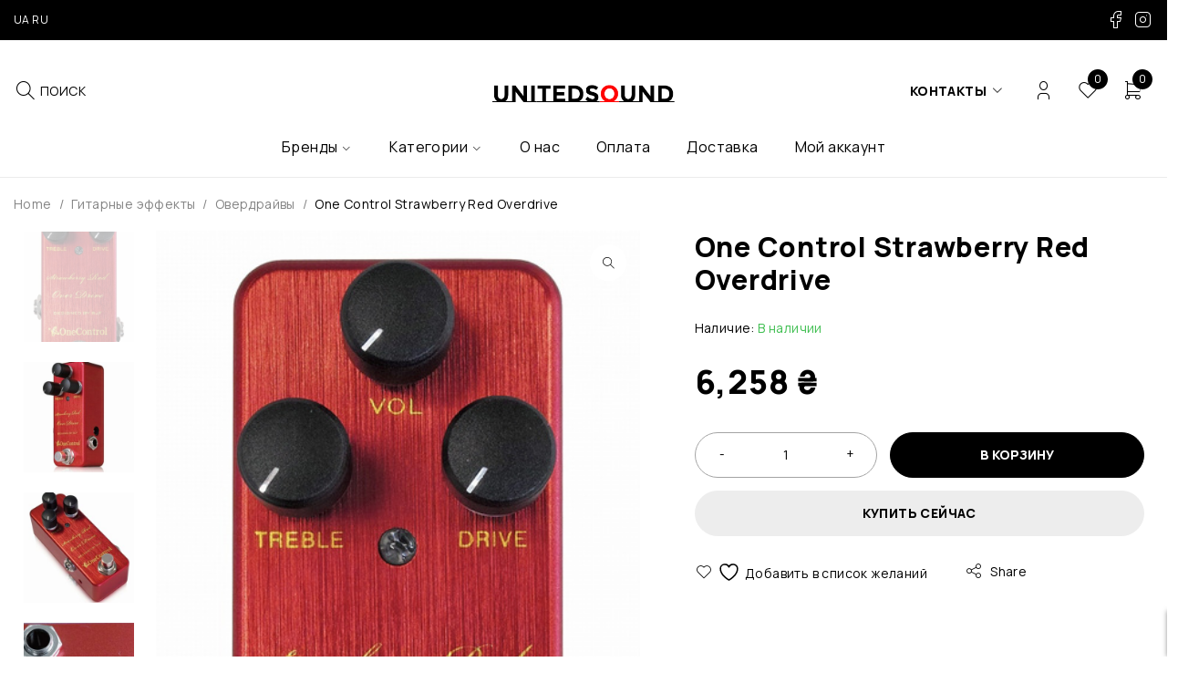

--- FILE ---
content_type: text/html; charset=UTF-8
request_url: https://unitedsound.com.ua/vse-tovary/one-control-strawberry-red-overdrive/
body_size: 36078
content:
<!DOCTYPE html>
<html lang="ru">
<head>
	<meta charset="UTF-8" />

	<meta name="viewport" content="width=device-width, initial-scale=1.0, maximum-scale=1" />

	<link rel="profile" href="//gmpg.org/xfn/11" />
					<script>document.documentElement.className = document.documentElement.className + ' yes-js js_active js'</script>
			<title>One Control Strawberry Red Overdrive &#8211; Unitedsound</title>
<meta name='robots' content='max-image-preview:large' />
<link rel="alternate" href="https://unitedsound.com.ua/ua/vse-tovary/one-control-strawberry-red-overdrive-2/" hreflang="ua" />
<link rel="alternate" href="https://unitedsound.com.ua/vse-tovary/one-control-strawberry-red-overdrive/" hreflang="ru" />
<link rel='dns-prefetch' href='//fonts.googleapis.com' />
<link rel='preconnect' href='https://fonts.gstatic.com' crossorigin />
<link rel="alternate" type="application/rss+xml" title="Unitedsound &raquo; Feed" href="https://unitedsound.com.ua/feed/" />
<link rel="alternate" type="application/rss+xml" title="Unitedsound &raquo; Comments Feed" href="https://unitedsound.com.ua/comments/feed/" />
<link rel="alternate" type="application/rss+xml" title="Unitedsound &raquo; One Control Strawberry Red Overdrive Comments Feed" href="https://unitedsound.com.ua/vse-tovary/one-control-strawberry-red-overdrive/feed/" />
<link rel="alternate" title="oEmbed (JSON)" type="application/json+oembed" href="https://unitedsound.com.ua/wp-json/oembed/1.0/embed?url=https%3A%2F%2Funitedsound.com.ua%2Fvse-tovary%2Fone-control-strawberry-red-overdrive%2F" />
<link rel="alternate" title="oEmbed (XML)" type="text/xml+oembed" href="https://unitedsound.com.ua/wp-json/oembed/1.0/embed?url=https%3A%2F%2Funitedsound.com.ua%2Fvse-tovary%2Fone-control-strawberry-red-overdrive%2F&#038;format=xml" />
<style id='wp-img-auto-sizes-contain-inline-css' type='text/css'>
img:is([sizes=auto i],[sizes^="auto," i]){contain-intrinsic-size:3000px 1500px}
/*# sourceURL=wp-img-auto-sizes-contain-inline-css */
</style>
<style id='wp-emoji-styles-inline-css' type='text/css'>

	img.wp-smiley, img.emoji {
		display: inline !important;
		border: none !important;
		box-shadow: none !important;
		height: 1em !important;
		width: 1em !important;
		margin: 0 0.07em !important;
		vertical-align: -0.1em !important;
		background: none !important;
		padding: 0 !important;
	}
/*# sourceURL=wp-emoji-styles-inline-css */
</style>
<link rel='stylesheet' id='wp-block-library-css' href='https://unitedsound.com.ua/wp-includes/css/dist/block-library/style.min.css?ver=6.9' type='text/css' media='all' />
<style id='global-styles-inline-css' type='text/css'>
:root{--wp--preset--aspect-ratio--square: 1;--wp--preset--aspect-ratio--4-3: 4/3;--wp--preset--aspect-ratio--3-4: 3/4;--wp--preset--aspect-ratio--3-2: 3/2;--wp--preset--aspect-ratio--2-3: 2/3;--wp--preset--aspect-ratio--16-9: 16/9;--wp--preset--aspect-ratio--9-16: 9/16;--wp--preset--color--black: #000000;--wp--preset--color--cyan-bluish-gray: #abb8c3;--wp--preset--color--white: #ffffff;--wp--preset--color--pale-pink: #f78da7;--wp--preset--color--vivid-red: #cf2e2e;--wp--preset--color--luminous-vivid-orange: #ff6900;--wp--preset--color--luminous-vivid-amber: #fcb900;--wp--preset--color--light-green-cyan: #7bdcb5;--wp--preset--color--vivid-green-cyan: #00d084;--wp--preset--color--pale-cyan-blue: #8ed1fc;--wp--preset--color--vivid-cyan-blue: #0693e3;--wp--preset--color--vivid-purple: #9b51e0;--wp--preset--gradient--vivid-cyan-blue-to-vivid-purple: linear-gradient(135deg,rgb(6,147,227) 0%,rgb(155,81,224) 100%);--wp--preset--gradient--light-green-cyan-to-vivid-green-cyan: linear-gradient(135deg,rgb(122,220,180) 0%,rgb(0,208,130) 100%);--wp--preset--gradient--luminous-vivid-amber-to-luminous-vivid-orange: linear-gradient(135deg,rgb(252,185,0) 0%,rgb(255,105,0) 100%);--wp--preset--gradient--luminous-vivid-orange-to-vivid-red: linear-gradient(135deg,rgb(255,105,0) 0%,rgb(207,46,46) 100%);--wp--preset--gradient--very-light-gray-to-cyan-bluish-gray: linear-gradient(135deg,rgb(238,238,238) 0%,rgb(169,184,195) 100%);--wp--preset--gradient--cool-to-warm-spectrum: linear-gradient(135deg,rgb(74,234,220) 0%,rgb(151,120,209) 20%,rgb(207,42,186) 40%,rgb(238,44,130) 60%,rgb(251,105,98) 80%,rgb(254,248,76) 100%);--wp--preset--gradient--blush-light-purple: linear-gradient(135deg,rgb(255,206,236) 0%,rgb(152,150,240) 100%);--wp--preset--gradient--blush-bordeaux: linear-gradient(135deg,rgb(254,205,165) 0%,rgb(254,45,45) 50%,rgb(107,0,62) 100%);--wp--preset--gradient--luminous-dusk: linear-gradient(135deg,rgb(255,203,112) 0%,rgb(199,81,192) 50%,rgb(65,88,208) 100%);--wp--preset--gradient--pale-ocean: linear-gradient(135deg,rgb(255,245,203) 0%,rgb(182,227,212) 50%,rgb(51,167,181) 100%);--wp--preset--gradient--electric-grass: linear-gradient(135deg,rgb(202,248,128) 0%,rgb(113,206,126) 100%);--wp--preset--gradient--midnight: linear-gradient(135deg,rgb(2,3,129) 0%,rgb(40,116,252) 100%);--wp--preset--font-size--small: 13px;--wp--preset--font-size--medium: 20px;--wp--preset--font-size--large: 36px;--wp--preset--font-size--x-large: 42px;--wp--preset--spacing--20: 0.44rem;--wp--preset--spacing--30: 0.67rem;--wp--preset--spacing--40: 1rem;--wp--preset--spacing--50: 1.5rem;--wp--preset--spacing--60: 2.25rem;--wp--preset--spacing--70: 3.38rem;--wp--preset--spacing--80: 5.06rem;--wp--preset--shadow--natural: 6px 6px 9px rgba(0, 0, 0, 0.2);--wp--preset--shadow--deep: 12px 12px 50px rgba(0, 0, 0, 0.4);--wp--preset--shadow--sharp: 6px 6px 0px rgba(0, 0, 0, 0.2);--wp--preset--shadow--outlined: 6px 6px 0px -3px rgb(255, 255, 255), 6px 6px rgb(0, 0, 0);--wp--preset--shadow--crisp: 6px 6px 0px rgb(0, 0, 0);}:where(.is-layout-flex){gap: 0.5em;}:where(.is-layout-grid){gap: 0.5em;}body .is-layout-flex{display: flex;}.is-layout-flex{flex-wrap: wrap;align-items: center;}.is-layout-flex > :is(*, div){margin: 0;}body .is-layout-grid{display: grid;}.is-layout-grid > :is(*, div){margin: 0;}:where(.wp-block-columns.is-layout-flex){gap: 2em;}:where(.wp-block-columns.is-layout-grid){gap: 2em;}:where(.wp-block-post-template.is-layout-flex){gap: 1.25em;}:where(.wp-block-post-template.is-layout-grid){gap: 1.25em;}.has-black-color{color: var(--wp--preset--color--black) !important;}.has-cyan-bluish-gray-color{color: var(--wp--preset--color--cyan-bluish-gray) !important;}.has-white-color{color: var(--wp--preset--color--white) !important;}.has-pale-pink-color{color: var(--wp--preset--color--pale-pink) !important;}.has-vivid-red-color{color: var(--wp--preset--color--vivid-red) !important;}.has-luminous-vivid-orange-color{color: var(--wp--preset--color--luminous-vivid-orange) !important;}.has-luminous-vivid-amber-color{color: var(--wp--preset--color--luminous-vivid-amber) !important;}.has-light-green-cyan-color{color: var(--wp--preset--color--light-green-cyan) !important;}.has-vivid-green-cyan-color{color: var(--wp--preset--color--vivid-green-cyan) !important;}.has-pale-cyan-blue-color{color: var(--wp--preset--color--pale-cyan-blue) !important;}.has-vivid-cyan-blue-color{color: var(--wp--preset--color--vivid-cyan-blue) !important;}.has-vivid-purple-color{color: var(--wp--preset--color--vivid-purple) !important;}.has-black-background-color{background-color: var(--wp--preset--color--black) !important;}.has-cyan-bluish-gray-background-color{background-color: var(--wp--preset--color--cyan-bluish-gray) !important;}.has-white-background-color{background-color: var(--wp--preset--color--white) !important;}.has-pale-pink-background-color{background-color: var(--wp--preset--color--pale-pink) !important;}.has-vivid-red-background-color{background-color: var(--wp--preset--color--vivid-red) !important;}.has-luminous-vivid-orange-background-color{background-color: var(--wp--preset--color--luminous-vivid-orange) !important;}.has-luminous-vivid-amber-background-color{background-color: var(--wp--preset--color--luminous-vivid-amber) !important;}.has-light-green-cyan-background-color{background-color: var(--wp--preset--color--light-green-cyan) !important;}.has-vivid-green-cyan-background-color{background-color: var(--wp--preset--color--vivid-green-cyan) !important;}.has-pale-cyan-blue-background-color{background-color: var(--wp--preset--color--pale-cyan-blue) !important;}.has-vivid-cyan-blue-background-color{background-color: var(--wp--preset--color--vivid-cyan-blue) !important;}.has-vivid-purple-background-color{background-color: var(--wp--preset--color--vivid-purple) !important;}.has-black-border-color{border-color: var(--wp--preset--color--black) !important;}.has-cyan-bluish-gray-border-color{border-color: var(--wp--preset--color--cyan-bluish-gray) !important;}.has-white-border-color{border-color: var(--wp--preset--color--white) !important;}.has-pale-pink-border-color{border-color: var(--wp--preset--color--pale-pink) !important;}.has-vivid-red-border-color{border-color: var(--wp--preset--color--vivid-red) !important;}.has-luminous-vivid-orange-border-color{border-color: var(--wp--preset--color--luminous-vivid-orange) !important;}.has-luminous-vivid-amber-border-color{border-color: var(--wp--preset--color--luminous-vivid-amber) !important;}.has-light-green-cyan-border-color{border-color: var(--wp--preset--color--light-green-cyan) !important;}.has-vivid-green-cyan-border-color{border-color: var(--wp--preset--color--vivid-green-cyan) !important;}.has-pale-cyan-blue-border-color{border-color: var(--wp--preset--color--pale-cyan-blue) !important;}.has-vivid-cyan-blue-border-color{border-color: var(--wp--preset--color--vivid-cyan-blue) !important;}.has-vivid-purple-border-color{border-color: var(--wp--preset--color--vivid-purple) !important;}.has-vivid-cyan-blue-to-vivid-purple-gradient-background{background: var(--wp--preset--gradient--vivid-cyan-blue-to-vivid-purple) !important;}.has-light-green-cyan-to-vivid-green-cyan-gradient-background{background: var(--wp--preset--gradient--light-green-cyan-to-vivid-green-cyan) !important;}.has-luminous-vivid-amber-to-luminous-vivid-orange-gradient-background{background: var(--wp--preset--gradient--luminous-vivid-amber-to-luminous-vivid-orange) !important;}.has-luminous-vivid-orange-to-vivid-red-gradient-background{background: var(--wp--preset--gradient--luminous-vivid-orange-to-vivid-red) !important;}.has-very-light-gray-to-cyan-bluish-gray-gradient-background{background: var(--wp--preset--gradient--very-light-gray-to-cyan-bluish-gray) !important;}.has-cool-to-warm-spectrum-gradient-background{background: var(--wp--preset--gradient--cool-to-warm-spectrum) !important;}.has-blush-light-purple-gradient-background{background: var(--wp--preset--gradient--blush-light-purple) !important;}.has-blush-bordeaux-gradient-background{background: var(--wp--preset--gradient--blush-bordeaux) !important;}.has-luminous-dusk-gradient-background{background: var(--wp--preset--gradient--luminous-dusk) !important;}.has-pale-ocean-gradient-background{background: var(--wp--preset--gradient--pale-ocean) !important;}.has-electric-grass-gradient-background{background: var(--wp--preset--gradient--electric-grass) !important;}.has-midnight-gradient-background{background: var(--wp--preset--gradient--midnight) !important;}.has-small-font-size{font-size: var(--wp--preset--font-size--small) !important;}.has-medium-font-size{font-size: var(--wp--preset--font-size--medium) !important;}.has-large-font-size{font-size: var(--wp--preset--font-size--large) !important;}.has-x-large-font-size{font-size: var(--wp--preset--font-size--x-large) !important;}
/*# sourceURL=global-styles-inline-css */
</style>

<style id='classic-theme-styles-inline-css' type='text/css'>
/*! This file is auto-generated */
.wp-block-button__link{color:#fff;background-color:#32373c;border-radius:9999px;box-shadow:none;text-decoration:none;padding:calc(.667em + 2px) calc(1.333em + 2px);font-size:1.125em}.wp-block-file__button{background:#32373c;color:#fff;text-decoration:none}
/*# sourceURL=/wp-includes/css/classic-themes.min.css */
</style>
<link rel='stylesheet' id='redux-extendify-styles-css' href='https://unitedsound.com.ua/wp-content/plugins/redux-framework/redux-core/assets/css/extendify-utilities.css?ver=4.4.14' type='text/css' media='all' />
<link rel='stylesheet' id='ts-style-css' href='https://unitedsound.com.ua/wp-content/plugins/themesky/css/themesky.css?ver=1.0.1' type='text/css' media='all' />
<link rel='stylesheet' id='swiper-css' href='https://unitedsound.com.ua/wp-content/plugins/themesky/css/swiper-bundle.min.css?ver=1.0.1' type='text/css' media='all' />
<link rel='stylesheet' id='photoswipe-css' href='https://unitedsound.com.ua/wp-content/plugins/woocommerce/assets/css/photoswipe/photoswipe.min.css?ver=8.7.2' type='text/css' media='all' />
<link rel='stylesheet' id='photoswipe-default-skin-css' href='https://unitedsound.com.ua/wp-content/plugins/woocommerce/assets/css/photoswipe/default-skin/default-skin.min.css?ver=8.7.2' type='text/css' media='all' />
<link rel='stylesheet' id='woocommerce-layout-css' href='https://unitedsound.com.ua/wp-content/plugins/woocommerce/assets/css/woocommerce-layout.css?ver=8.7.2' type='text/css' media='all' />
<link rel='stylesheet' id='woocommerce-smallscreen-css' href='https://unitedsound.com.ua/wp-content/plugins/woocommerce/assets/css/woocommerce-smallscreen.css?ver=8.7.2' type='text/css' media='only screen and (max-width: 768px)' />
<link rel='stylesheet' id='woocommerce-general-css' href='https://unitedsound.com.ua/wp-content/plugins/woocommerce/assets/css/woocommerce.css?ver=8.7.2' type='text/css' media='all' />
<style id='woocommerce-inline-inline-css' type='text/css'>
.woocommerce form .form-row .required { visibility: visible; }
/*# sourceURL=woocommerce-inline-inline-css */
</style>
<link rel='stylesheet' id='jquery-selectBox-css' href='https://unitedsound.com.ua/wp-content/plugins/yith-woocommerce-wishlist/assets/css/jquery.selectBox.css?ver=1.2.0' type='text/css' media='all' />
<link rel='stylesheet' id='woocommerce_prettyPhoto_css-css' href='//unitedsound.com.ua/wp-content/plugins/woocommerce/assets/css/prettyPhoto.css?ver=3.1.6' type='text/css' media='all' />
<link rel='stylesheet' id='yith-wcwl-main-css' href='https://unitedsound.com.ua/wp-content/plugins/yith-woocommerce-wishlist/assets/css/style.css?ver=4.11.0' type='text/css' media='all' />
<style id='yith-wcwl-main-inline-css' type='text/css'>
 :root { --rounded-corners-radius: 16px; --add-to-cart-rounded-corners-radius: 16px; --color-headers-background: #F4F4F4; --feedback-duration: 3s } 
 :root { --rounded-corners-radius: 16px; --add-to-cart-rounded-corners-radius: 16px; --color-headers-background: #F4F4F4; --feedback-duration: 3s } 
/*# sourceURL=yith-wcwl-main-inline-css */
</style>
<link rel="preload" as="style" href="https://fonts.googleapis.com/css?family=Manrope:400,600,700,800&#038;display=swap&#038;ver=1710404906" /><link rel="stylesheet" href="https://fonts.googleapis.com/css?family=Manrope:400,600,700,800&#038;display=swap&#038;ver=1710404906" media="print" onload="this.media='all'"><noscript><link rel="stylesheet" href="https://fonts.googleapis.com/css?family=Manrope:400,600,700,800&#038;display=swap&#038;ver=1710404906" /></noscript><link rel='stylesheet' id='font-awesome-5-css' href='https://unitedsound.com.ua/wp-content/themes/jaroti/css/fontawesome.min.css?ver=1.0.5' type='text/css' media='all' />
<link rel='stylesheet' id='font-tabler-icons-css' href='https://unitedsound.com.ua/wp-content/themes/jaroti/css/tabler-icons.min.css?ver=1.0.5' type='text/css' media='all' />
<link rel='stylesheet' id='jaroti-reset-css' href='https://unitedsound.com.ua/wp-content/themes/jaroti/css/reset.css?ver=1.0.5' type='text/css' media='all' />
<link rel='stylesheet' id='jaroti-style-css' href='https://unitedsound.com.ua/wp-content/themes/jaroti/style.css?ver=1.0.5' type='text/css' media='all' />
<link rel='stylesheet' id='jaroti-responsive-css' href='https://unitedsound.com.ua/wp-content/themes/jaroti/css/responsive.css?ver=1.0.5' type='text/css' media='all' />
<link rel='stylesheet' id='jaroti-dynamic-css-css' href='https://unitedsound.com.ua/wp-content/uploads/jaroti.css?ver=1710404906' type='text/css' media='all' />
<script type="text/template" id="tmpl-variation-template">
	<div class="woocommerce-variation-description">{{{ data.variation.variation_description }}}</div>
	<div class="woocommerce-variation-price">{{{ data.variation.price_html }}}</div>
	<div class="woocommerce-variation-availability">{{{ data.variation.availability_html }}}</div>
</script>
<script type="text/template" id="tmpl-unavailable-variation-template">
	<p>Sorry, this product is unavailable. Please choose a different combination.</p>
</script>
<script type="text/javascript" src="https://unitedsound.com.ua/wp-includes/js/jquery/jquery.min.js?ver=3.7.1" id="jquery-core-js"></script>
<script type="text/javascript" src="https://unitedsound.com.ua/wp-includes/js/jquery/jquery-migrate.min.js?ver=3.4.1" id="jquery-migrate-js"></script>
<script type="text/javascript" src="https://unitedsound.com.ua/wp-content/plugins/woocommerce/assets/js/jquery-blockui/jquery.blockUI.min.js?ver=2.7.0-wc.8.7.2" id="jquery-blockui-js" defer="defer" data-wp-strategy="defer"></script>
<script type="text/javascript" id="wc-add-to-cart-js-extra">
/* <![CDATA[ */
var wc_add_to_cart_params = {"ajax_url":"/wp-admin/admin-ajax.php","wc_ajax_url":"/?wc-ajax=%%endpoint%%","i18n_view_cart":"\u0421\u043c\u043e\u0442\u0440\u0435\u0442\u044c \u043a\u043e\u0440\u0437\u0438\u043d\u0443","cart_url":"https://unitedsound.com.ua/cart/","is_cart":"","cart_redirect_after_add":"no"};
//# sourceURL=wc-add-to-cart-js-extra
/* ]]> */
</script>
<script type="text/javascript" src="https://unitedsound.com.ua/wp-content/plugins/woocommerce/assets/js/frontend/add-to-cart.min.js?ver=8.7.2" id="wc-add-to-cart-js" defer="defer" data-wp-strategy="defer"></script>
<script type="text/javascript" src="https://unitedsound.com.ua/wp-content/plugins/woocommerce/assets/js/zoom/jquery.zoom.min.js?ver=1.7.21-wc.8.7.2" id="zoom-js" defer="defer" data-wp-strategy="defer"></script>
<script type="text/javascript" src="https://unitedsound.com.ua/wp-content/plugins/woocommerce/assets/js/flexslider/jquery.flexslider.min.js?ver=2.7.2-wc.8.7.2" id="flexslider-js" defer="defer" data-wp-strategy="defer"></script>
<script type="text/javascript" src="https://unitedsound.com.ua/wp-content/plugins/woocommerce/assets/js/photoswipe/photoswipe.min.js?ver=4.1.1-wc.8.7.2" id="photoswipe-js" defer="defer" data-wp-strategy="defer"></script>
<script type="text/javascript" src="https://unitedsound.com.ua/wp-content/plugins/woocommerce/assets/js/photoswipe/photoswipe-ui-default.min.js?ver=4.1.1-wc.8.7.2" id="photoswipe-ui-default-js" defer="defer" data-wp-strategy="defer"></script>
<script type="text/javascript" id="wc-single-product-js-extra">
/* <![CDATA[ */
var wc_single_product_params = {"i18n_required_rating_text":"Please select a rating","review_rating_required":"yes","flexslider":{"rtl":false,"animation":"slide","smoothHeight":true,"directionNav":false,"controlNav":"thumbnails","slideshow":false,"animationSpeed":500,"animationLoop":false,"allowOneSlide":false},"zoom_enabled":"1","zoom_options":[],"photoswipe_enabled":"1","photoswipe_options":{"shareEl":false,"closeOnScroll":false,"history":false,"hideAnimationDuration":0,"showAnimationDuration":0},"flexslider_enabled":"1"};
//# sourceURL=wc-single-product-js-extra
/* ]]> */
</script>
<script type="text/javascript" src="https://unitedsound.com.ua/wp-content/plugins/woocommerce/assets/js/frontend/single-product.min.js?ver=8.7.2" id="wc-single-product-js" defer="defer" data-wp-strategy="defer"></script>
<script type="text/javascript" src="https://unitedsound.com.ua/wp-content/plugins/woocommerce/assets/js/js-cookie/js.cookie.min.js?ver=2.1.4-wc.8.7.2" id="js-cookie-js" defer="defer" data-wp-strategy="defer"></script>
<script type="text/javascript" id="woocommerce-js-extra">
/* <![CDATA[ */
var woocommerce_params = {"ajax_url":"/wp-admin/admin-ajax.php","wc_ajax_url":"/?wc-ajax=%%endpoint%%"};
//# sourceURL=woocommerce-js-extra
/* ]]> */
</script>
<script type="text/javascript" src="https://unitedsound.com.ua/wp-content/plugins/woocommerce/assets/js/frontend/woocommerce.min.js?ver=8.7.2" id="woocommerce-js" defer="defer" data-wp-strategy="defer"></script>
<script type="text/javascript" src="https://unitedsound.com.ua/wp-includes/js/underscore.min.js?ver=1.13.7" id="underscore-js"></script>
<script type="text/javascript" id="wp-util-js-extra">
/* <![CDATA[ */
var _wpUtilSettings = {"ajax":{"url":"/wp-admin/admin-ajax.php"}};
//# sourceURL=wp-util-js-extra
/* ]]> */
</script>
<script type="text/javascript" src="https://unitedsound.com.ua/wp-includes/js/wp-util.min.js?ver=6.9" id="wp-util-js"></script>
<script type="text/javascript" id="wc-add-to-cart-variation-js-extra">
/* <![CDATA[ */
var wc_add_to_cart_variation_params = {"wc_ajax_url":"/?wc-ajax=%%endpoint%%","i18n_no_matching_variations_text":"Sorry, no products matched your selection. Please choose a different combination.","i18n_make_a_selection_text":"Please select some product options before adding this product to your cart.","i18n_unavailable_text":"Sorry, this product is unavailable. Please choose a different combination."};
//# sourceURL=wc-add-to-cart-variation-js-extra
/* ]]> */
</script>
<script type="text/javascript" src="https://unitedsound.com.ua/wp-content/plugins/woocommerce/assets/js/frontend/add-to-cart-variation.min.js?ver=8.7.2" id="wc-add-to-cart-variation-js" defer="defer" data-wp-strategy="defer"></script>
<link rel="https://api.w.org/" href="https://unitedsound.com.ua/wp-json/" /><link rel="alternate" title="JSON" type="application/json" href="https://unitedsound.com.ua/wp-json/wp/v2/product/5419" /><link rel="EditURI" type="application/rsd+xml" title="RSD" href="https://unitedsound.com.ua/xmlrpc.php?rsd" />
<meta name="generator" content="WordPress 6.9" />
<meta name="generator" content="WooCommerce 8.7.2" />
<link rel="canonical" href="https://unitedsound.com.ua/vse-tovary/one-control-strawberry-red-overdrive/" />
<link rel='shortlink' href='https://unitedsound.com.ua/?p=5419' />
<meta name="generator" content="Redux 4.4.14" />        <script>
          window.WCUS_APP_STATE = [];
        </script>
        	<noscript><style>.woocommerce-product-gallery{ opacity: 1 !important; }</style></noscript>
	<meta name="generator" content="Elementor 3.24.7; features: additional_custom_breakpoints; settings: css_print_method-external, google_font-enabled, font_display-swap">
			<style>
				.e-con.e-parent:nth-of-type(n+4):not(.e-lazyloaded):not(.e-no-lazyload),
				.e-con.e-parent:nth-of-type(n+4):not(.e-lazyloaded):not(.e-no-lazyload) * {
					background-image: none !important;
				}
				@media screen and (max-height: 1024px) {
					.e-con.e-parent:nth-of-type(n+3):not(.e-lazyloaded):not(.e-no-lazyload),
					.e-con.e-parent:nth-of-type(n+3):not(.e-lazyloaded):not(.e-no-lazyload) * {
						background-image: none !important;
					}
				}
				@media screen and (max-height: 640px) {
					.e-con.e-parent:nth-of-type(n+2):not(.e-lazyloaded):not(.e-no-lazyload),
					.e-con.e-parent:nth-of-type(n+2):not(.e-lazyloaded):not(.e-no-lazyload) * {
						background-image: none !important;
					}
				}
			</style>
			<meta name="generator" content="Powered by Slider Revolution 6.6.14 - responsive, Mobile-Friendly Slider Plugin for WordPress with comfortable drag and drop interface." />
<link rel="icon" href="https://unitedsound.com.ua/wp-content/uploads/2023/02/waves-100x100.png" sizes="32x32" />
<link rel="icon" href="https://unitedsound.com.ua/wp-content/uploads/2023/02/waves.png" sizes="192x192" />
<link rel="apple-touch-icon" href="https://unitedsound.com.ua/wp-content/uploads/2023/02/waves.png" />
<meta name="msapplication-TileImage" content="https://unitedsound.com.ua/wp-content/uploads/2023/02/waves.png" />
<script>function setREVStartSize(e){
			//window.requestAnimationFrame(function() {
				window.RSIW = window.RSIW===undefined ? window.innerWidth : window.RSIW;
				window.RSIH = window.RSIH===undefined ? window.innerHeight : window.RSIH;
				try {
					var pw = document.getElementById(e.c).parentNode.offsetWidth,
						newh;
					pw = pw===0 || isNaN(pw) || (e.l=="fullwidth" || e.layout=="fullwidth") ? window.RSIW : pw;
					e.tabw = e.tabw===undefined ? 0 : parseInt(e.tabw);
					e.thumbw = e.thumbw===undefined ? 0 : parseInt(e.thumbw);
					e.tabh = e.tabh===undefined ? 0 : parseInt(e.tabh);
					e.thumbh = e.thumbh===undefined ? 0 : parseInt(e.thumbh);
					e.tabhide = e.tabhide===undefined ? 0 : parseInt(e.tabhide);
					e.thumbhide = e.thumbhide===undefined ? 0 : parseInt(e.thumbhide);
					e.mh = e.mh===undefined || e.mh=="" || e.mh==="auto" ? 0 : parseInt(e.mh,0);
					if(e.layout==="fullscreen" || e.l==="fullscreen")
						newh = Math.max(e.mh,window.RSIH);
					else{
						e.gw = Array.isArray(e.gw) ? e.gw : [e.gw];
						for (var i in e.rl) if (e.gw[i]===undefined || e.gw[i]===0) e.gw[i] = e.gw[i-1];
						e.gh = e.el===undefined || e.el==="" || (Array.isArray(e.el) && e.el.length==0)? e.gh : e.el;
						e.gh = Array.isArray(e.gh) ? e.gh : [e.gh];
						for (var i in e.rl) if (e.gh[i]===undefined || e.gh[i]===0) e.gh[i] = e.gh[i-1];
											
						var nl = new Array(e.rl.length),
							ix = 0,
							sl;
						e.tabw = e.tabhide>=pw ? 0 : e.tabw;
						e.thumbw = e.thumbhide>=pw ? 0 : e.thumbw;
						e.tabh = e.tabhide>=pw ? 0 : e.tabh;
						e.thumbh = e.thumbhide>=pw ? 0 : e.thumbh;
						for (var i in e.rl) nl[i] = e.rl[i]<window.RSIW ? 0 : e.rl[i];
						sl = nl[0];
						for (var i in nl) if (sl>nl[i] && nl[i]>0) { sl = nl[i]; ix=i;}
						var m = pw>(e.gw[ix]+e.tabw+e.thumbw) ? 1 : (pw-(e.tabw+e.thumbw)) / (e.gw[ix]);
						newh =  (e.gh[ix] * m) + (e.tabh + e.thumbh);
					}
					var el = document.getElementById(e.c);
					if (el!==null && el) el.style.height = newh+"px";
					el = document.getElementById(e.c+"_wrapper");
					if (el!==null && el) {
						el.style.height = newh+"px";
						el.style.display = "block";
					}
				} catch(e){
					console.log("Failure at Presize of Slider:" + e)
				}
			//});
		  };</script>
<link rel='stylesheet' id='elementor-frontend-css' href='https://unitedsound.com.ua/wp-content/uploads/elementor/css/custom-frontend.min.css?ver=1765800648' type='text/css' media='all' />
<link rel='stylesheet' id='elementor-post-6724-css' href='https://unitedsound.com.ua/wp-content/uploads/elementor/css/post-6724.css?ver=1765800646' type='text/css' media='all' />
<link rel='stylesheet' id='elementor-post-6932-css' href='https://unitedsound.com.ua/wp-content/uploads/elementor/css/post-6932.css?ver=1765800646' type='text/css' media='all' />
<link rel='stylesheet' id='elementor-post-6707-css' href='https://unitedsound.com.ua/wp-content/uploads/elementor/css/post-6707.css?ver=1765800650' type='text/css' media='all' />
<link rel='stylesheet' id='widget-image-css' href='https://unitedsound.com.ua/wp-content/plugins/elementor/assets/css/widget-image.min.css?ver=3.24.7' type='text/css' media='all' />
<link rel='stylesheet' id='widget-spacer-css' href='https://unitedsound.com.ua/wp-content/plugins/elementor/assets/css/widget-spacer.min.css?ver=3.24.7' type='text/css' media='all' />
<link rel='stylesheet' id='widget-text-editor-css' href='https://unitedsound.com.ua/wp-content/plugins/elementor/assets/css/widget-text-editor.min.css?ver=3.24.7' type='text/css' media='all' />
<link rel='stylesheet' id='widget-divider-css' href='https://unitedsound.com.ua/wp-content/plugins/elementor/assets/css/widget-divider.min.css?ver=3.24.7' type='text/css' media='all' />
<link rel='stylesheet' id='elementor-icons-css' href='https://unitedsound.com.ua/wp-content/plugins/elementor/assets/lib/eicons/css/elementor-icons.min.css?ver=5.31.0' type='text/css' media='all' />
<link rel='stylesheet' id='e-swiper-css' href='https://unitedsound.com.ua/wp-content/plugins/elementor/assets/css/conditionals/e-swiper.min.css?ver=3.24.7' type='text/css' media='all' />
<link rel='stylesheet' id='elementor-post-6521-css' href='https://unitedsound.com.ua/wp-content/uploads/elementor/css/post-6521.css?ver=1765800651' type='text/css' media='all' />
<link rel='stylesheet' id='rs-plugin-settings-css' href='https://unitedsound.com.ua/wp-content/plugins/revslider/public/assets/css/rs6.css?ver=6.6.14' type='text/css' media='all' />
<style id='rs-plugin-settings-inline-css' type='text/css'>
#rs-demo-id {}
/*# sourceURL=rs-plugin-settings-inline-css */
</style>
</head>
<body data-rsssl=1 class="wp-singular product-template-default single single-product postid-5419 wp-custom-logo wp-theme-jaroti theme-jaroti woocommerce woocommerce-page woocommerce-no-js layout-fullwidth header-v1 product-label-rectangle product-hover-vertical-style-2 ts_desktop elementor-default elementor-kit-6521">

<div id="page" class="hfeed site">

				
		<!-- Page Slider -->
				
		
<header class="ts-header has-sticky hidden-currency hidden-language">
	<div class="header-container">
		<div class="header-template">
		
						<div class="header-top">
				<div class="container">	
				
										<div class="header-store-notice">Enjoy 15% off with two or more items &amp; free shipping on all orders.</div>
										
					
					
						
				<div class="lang-switcher"><div class="menu-languagemenu-ua-container"><ul id="la-menu" class="menu"><li id="menu-item-1786-ua" class="lang-item lang-item-116 lang-item-ua lang-item-first menu-item menu-item-type-custom menu-item-object-custom menu-item-1786-ua"><a href="https://unitedsound.com.ua/ua/vse-tovary/one-control-strawberry-red-overdrive-2/" hreflang="ua" lang="ua">UA</a></li>
<li id="menu-item-1786-ru" class="lang-item lang-item-119 lang-item-ru current-lang menu-item menu-item-type-custom menu-item-object-custom menu-item-1786-ru"><a href="https://unitedsound.com.ua/vse-tovary/one-control-strawberry-red-overdrive/" hreflang="ru" lang="ru">RU</a></li>
</ul></div></div>
							<div class="social-icons-header-top"><a href="https://www.facebook.com/unitedsound.com.ua/" target="_blank"><i class="tb-icon-brand-facebook"></i></a> <a href="https://www.instagram.com/unitedsound.com.ua/" target="_blank"><i class="tb-icon-brand-instagram"></i></a></div>

							
				</div>
				
			</div>
						
			<div class="header-sticky">
				<div class="header-middle">
					<div class="container">
						
						<div class="header-left">
						
															<div class="my-wishlist-wrapper visible-phone">	<a title="Wishlist" href="https://unitedsound.com.ua/wishlist-2/" class="tini-wishlist">
		<span class="count-number">0</span>
	</a>
	</div>
														
							<div class="icon-menu-sticky-header hidden-phone">
								<span class="icon"></span>
							</div>
							
														<div class="search-button search-icon">
								<span class="icon"><span>Поиск</span></span>
							</div>
							
													</div>
						
						<div class="logo-wrapper logo-center">		<div class="logo">
			<a href="https://unitedsound.com.ua/">
							<img src="https://unitedsound.com.ua/wp-content/uploads/2023/08/logo.png" alt="Unitedsound" title="Unitedsound" class="normal-logo" />
						
							<img src="https://unitedsound.com.ua/wp-content/uploads/2023/08/logo.png" alt="Unitedsound" title="Unitedsound" class="mobile-logo" />
						
							<img src="https://unitedsound.com.ua/wp-content/uploads/2023/08/logo.png" alt="Unitedsound" title="Unitedsound" class="sticky-logo" />
			
						</a>
		</div>
		</div>
						
						<div class="header-right">
							
									<div class="ts-header-help">
			<div class="ts-header-help-title">
				<a href="#!">Контакты</a>
			</div>
						<div class="ts-header-help-content dropdown-container">
				<a href="tel:+380503830232">+38 050 383 02 32</a>
<a href="mailto:unitedsound11@gmail.com">unitedsound11@gmail.com</a>			</div>
					</div>
									
							<div class="ts-mobile-icon-toggle visible-phone">
								<span class="icon"></span>
							</div>
							
														<div class="my-account-wrapper hidden-phone">							
										<div class="ts-tiny-account-wrapper">
			<div class="account-control">
			
									<a class="login" href="#" title="Мой аккаунт">Login/Register</a>
								
								<div class="account-dropdown-form dropdown-container">
					<div class="form-content">
						
													<form name="ts-login-form" id="ts-login-form" action="https://unitedsound.com.ua/wp-login.php" method="post"><p class="login-username">
				<label for="user_login"></label>
				<input type="text" name="log" id="user_login" autocomplete="username" class="input" value="" size="20" />
			</p><p class="login-password">
				<label for="user_pass"></label>
				<input type="password" name="pwd" id="user_pass" autocomplete="current-password" spellcheck="false" class="input" value="" size="20" />
			</p><p class="login-remember"><label><input name="rememberme" type="checkbox" id="rememberme" value="forever" /> Запомнить меня</label></p><p class="login-submit">
				<input type="submit" name="wp-submit" id="wp-submit" class="button button-primary" value="Sign in" />
				<input type="hidden" name="redirect_to" value="https://unitedsound.com.ua/vse-tovary/one-control-strawberry-red-overdrive/" />
			</p></form>												
					</div>
				</div>
								
			</div>
		</div>
		
									</div>
														
															<div class="my-wishlist-wrapper hidden-phone">	<a title="Wishlist" href="https://unitedsound.com.ua/wishlist-2/" class="tini-wishlist">
		<span class="count-number">0</span>
	</a>
	</div>
														
														<div class="shopping-cart-wrapper">
											<div class="ts-tiny-cart-wrapper">
								<div class="cart-icon">
					<a class="cart-control" href="https://unitedsound.com.ua/cart/" title="View your shopping cart">
						<span class="ic-cart"></span>
						<span class="cart-number">0</span>
						<span class="cart-total"><span class="woocommerce-Price-amount amount"><bdi>0&nbsp;<span class="woocommerce-Price-currencySymbol">&#8372;</span></bdi></span></span>
					</a>
				</div>
								
								<div class="cart-dropdown-form dropdown-container woocommerce">
					<div class="form-content">
													<label><svg width="150" height="150" viewBox="0 0 150 150" fill="none" xmlns="http://www.w3.org/2000/svg">
							<path d="M150 0H0V150H150V0Z" fill="white"/>
							<path d="M34.5824 74.3272L33.4081 68.3582C32.1926 62.179 36.9225 56.428 43.2201 56.428H131.802C138.025 56.428 142.737 62.0523 141.647 68.1798L130.534 130.633C129.685 135.406 125.536 138.882 120.689 138.882H56.6221C51.9655 138.882 47.9253 135.668 46.8782 131.13L45.1458 123.623" stroke="#808080" stroke-width="3" stroke-linecap="round"/>
							<path d="M83.5444 17.835C84.4678 16.4594 84.1013 14.5956 82.7257 13.6721C81.35 12.7486 79.4862 13.1152 78.5628 14.4908L47.3503 60.9858C46.4268 62.3614 46.7934 64.2252 48.169 65.1487C49.5446 66.0721 51.4084 65.7056 52.3319 64.33L83.5444 17.835Z" fill="#808080"/>
							<path d="M122.755 64.0173C124.189 64.8469 126.024 64.3569 126.854 62.9227C127.683 61.4885 127.193 59.6533 125.759 58.8237L87.6729 36.7911C86.2387 35.9614 84.4035 36.4515 83.5739 37.8857C82.7442 39.3198 83.2343 41.155 84.6684 41.9847L122.755 64.0173Z" fill="#808080"/>
							<path d="M34.9955 126.991C49.3524 126.991 60.991 115.352 60.991 100.995C60.991 86.6386 49.3524 75 34.9955 75C20.6386 75 9 86.6386 9 100.995C9 115.352 20.6386 126.991 34.9955 126.991Z" stroke="#808080" stroke-width="2" stroke-linejoin="round" stroke-dasharray="5 5"/>
							<path d="M30.7 100.2C30.7 99.3867 30.78 98.64 30.94 97.96C31.1 97.2667 31.3333 96.6734 31.64 96.18C31.9467 95.6734 32.3133 95.2867 32.74 95.02C33.18 94.74 33.6667 94.6 34.2 94.6C34.7467 94.6 35.2333 94.74 35.66 95.02C36.0867 95.2867 36.4533 95.6734 36.76 96.18C37.0667 96.6734 37.3 97.2667 37.46 97.96C37.62 98.64 37.7 99.3867 37.7 100.2C37.7 101.013 37.62 101.767 37.46 102.46C37.3 103.14 37.0667 103.733 36.76 104.24C36.4533 104.733 36.0867 105.12 35.66 105.4C35.2333 105.667 34.7467 105.8 34.2 105.8C33.6667 105.8 33.18 105.667 32.74 105.4C32.3133 105.12 31.9467 104.733 31.64 104.24C31.3333 103.733 31.1 103.14 30.94 102.46C30.78 101.767 30.7 101.013 30.7 100.2ZM29 100.2C29 101.6 29.22 102.84 29.66 103.92C30.1 105 30.7067 105.853 31.48 106.48C32.2667 107.093 33.1733 107.4 34.2 107.4C35.2267 107.4 36.1267 107.093 36.9 106.48C37.6867 105.853 38.3 105 38.74 103.92C39.18 102.84 39.4 101.6 39.4 100.2C39.4 98.8 39.18 97.56 38.74 96.48C38.3 95.4 37.6867 94.5534 36.9 93.94C36.1267 93.3134 35.2267 93 34.2 93C33.1733 93 32.2667 93.3134 31.48 93.94C30.7067 94.5534 30.1 95.4 29.66 96.48C29.22 97.56 29 98.8 29 100.2Z" fill="#808080"/>
							<path d="M84.6121 101.029C85.8347 99.6106 88.8961 97.625 91.3609 101.029" stroke="#808080" stroke-width="3" stroke-linecap="round" stroke-linejoin="round"/>
							<path d="M74.1953 92.2265C75.8158 92.2265 77.1296 90.9128 77.1296 89.2922C77.1296 87.6716 75.8158 86.3579 74.1953 86.3579C72.5747 86.3579 71.261 87.6716 71.261 89.2922C71.261 90.9128 72.5747 92.2265 74.1953 92.2265Z" fill="#808080"/>
							<path d="M103.538 92.226C105.159 92.226 106.472 90.9123 106.472 89.2917C106.472 87.6711 105.159 86.3574 103.538 86.3574C101.917 86.3574 100.604 87.6711 100.604 89.2917C100.604 90.9123 101.917 92.226 103.538 92.226Z" fill="#808080"/>
							</svg>
							<span>Your cart is currently empty</span></label>
											</div>
				</div>
							</div>
									</div>
														
						</div>
					</div>					
				</div>
				
				<div class="header-bottom menu-center hidden-phone">
					<div class="container">
						<div class="menu-wrapper">
							<div class="ts-menu">
								<nav class="main-menu pc-menu ts-mega-menu-wrapper"><ul id="menu-glavnoe-menyu-ru" class="menu"><li id="menu-item-6767" class="menu-item menu-item-type-post_type menu-item-object-ts_mega_menu menu-item-6767 hide ts-megamenu ts-megamenu-columns--2 ts-megamenu-fullwidth ts-megamenu-fullwidth-stretch parent">
	<a href="https://unitedsound.com.ua/ts_mega_menu/jewelry/"><span class="menu-label">Бренды</span></a><span class="ts-menu-drop-icon"></span>
<ul class="sub-menu">
<li><div class="ts-megamenu-widgets-container ts-megamenu-container">		<div data-elementor-type="wp-post" data-elementor-id="6724" class="elementor elementor-6724">
						<section class="elementor-section elementor-top-section elementor-element elementor-element-ce427fd elementor-section-boxed elementor-section-height-default elementor-section-height-default" data-id="ce427fd" data-element_type="section">
						<div class="elementor-container elementor-column-gap-default">
					<div class="elementor-column elementor-col-20 elementor-top-column elementor-element elementor-element-2eb545b" data-id="2eb545b" data-element_type="column">
			<div class="elementor-widget-wrap elementor-element-populated">
						<div class="elementor-element elementor-element-8b85f4d elementor-widget elementor-widget-ts-list-of-product-categories" data-id="8b85f4d" data-element_type="widget" data-widget_type="ts-list-of-product-categories.default">
				<div class="elementor-widget-container">
					<div class="ts-list-of-product-categories-wrapper columns-1 text-default  no-shop-more-button">
					
			<h3 class="heading-title">
				Бренды			</h3>
						
			<div class="list-categories">
				<ul>
										
										<li><a href="https://unitedsound.com.ua/product-category/amptweaker/">
						Amptweaker											</a></li>
										<li><a href="https://unitedsound.com.ua/product-category/analysis-plus/">
						Analysis Plus											</a></li>
										<li><a href="https://unitedsound.com.ua/product-category/bare-knuckle-pickups/">
						Bare Knuckle Pickups											</a></li>
										<li><a href="https://unitedsound.com.ua/product-category/bullet-cable/">
						Bullet Cable											</a></li>
										<li><a href="https://unitedsound.com.ua/product-category/cioks/">
						Cioks											</a></li>
										<li><a href="https://unitedsound.com.ua/product-category/chase-bliss-audio/">
						Chase Bliss Audio											</a></li>
														</ul>
			</div>
		</div>
				</div>
				</div>
					</div>
		</div>
				<div class="elementor-column elementor-col-20 elementor-top-column elementor-element elementor-element-231dd1f" data-id="231dd1f" data-element_type="column">
			<div class="elementor-widget-wrap elementor-element-populated">
						<div class="elementor-element elementor-element-d9eaf04 elementor-widget-tablet__width-initial elementor-widget elementor-widget-ts-list-of-product-categories" data-id="d9eaf04" data-element_type="widget" data-widget_type="ts-list-of-product-categories.default">
				<div class="elementor-widget-container">
					<div class="ts-list-of-product-categories-wrapper columns-1 text-default  no-shop-more-button">
						
			<div class="list-categories">
				<ul>
										
										<li><a href="https://unitedsound.com.ua/product-category/cmatmods/">
						CMATMods											</a></li>
										<li><a href="https://unitedsound.com.ua/product-category/darkglass/">
						Darkglass											</a></li>
										<li><a href="https://unitedsound.com.ua/product-category/dbz-guitars/">
						DBZ Guitars											</a></li>
										<li><a href="https://unitedsound.com.ua/product-category/decibel-eleven/">
						Decibel Eleven											</a></li>
										<li><a href="https://unitedsound.com.ua/product-category/diamond-amlification/">
						Diamond amlification											</a></li>
										<li><a href="https://unitedsound.com.ua/product-category/divine-noise/">
						Divine Noise											</a></li>
														</ul>
			</div>
		</div>
				</div>
				</div>
					</div>
		</div>
				<div class="elementor-column elementor-col-20 elementor-top-column elementor-element elementor-element-53a7d79" data-id="53a7d79" data-element_type="column">
			<div class="elementor-widget-wrap elementor-element-populated">
						<div class="elementor-element elementor-element-cd0b178 elementor-widget-tablet__width-initial elementor-widget elementor-widget-ts-list-of-product-categories" data-id="cd0b178" data-element_type="widget" data-widget_type="ts-list-of-product-categories.default">
				<div class="elementor-widget-container">
					<div class="ts-list-of-product-categories-wrapper columns-1 text-default  no-shop-more-button">
						
			<div class="list-categories">
				<ul>
										
										<li><a href="https://unitedsound.com.ua/product-category/dsl-straps/">
						DSL Straps											</a></li>
										<li><a href="https://unitedsound.com.ua/product-category/emma-electronic/">
						Emma Electronic											</a></li>
										<li><a href="https://unitedsound.com.ua/product-category/isp-technologies/">
						ISP Technologies											</a></li>
										<li><a href="https://unitedsound.com.ua/product-category/hotone-ua-ru/">
						Hotone											</a></li>
										<li><a href="https://unitedsound.com.ua/product-category/jhs-pedals/">
						JHS Pedals											</a></li>
										<li><a href="https://unitedsound.com.ua/product-category/kerly-strings/">
						Kerly Strings											</a></li>
														</ul>
			</div>
		</div>
				</div>
				</div>
					</div>
		</div>
				<div class="elementor-column elementor-col-20 elementor-top-column elementor-element elementor-element-bde16d7" data-id="bde16d7" data-element_type="column">
			<div class="elementor-widget-wrap elementor-element-populated">
						<div class="elementor-element elementor-element-daa32b3 elementor-widget-tablet__width-initial elementor-widget elementor-widget-ts-list-of-product-categories" data-id="daa32b3" data-element_type="widget" data-widget_type="ts-list-of-product-categories.default">
				<div class="elementor-widget-container">
					<div class="ts-list-of-product-categories-wrapper columns-1 text-default  no-shop-more-button">
						
			<div class="list-categories">
				<ul>
										
										<li><a href="https://unitedsound.com.ua/product-category/lava-cable/">
						Lava Cable											</a></li>
										<li><a href="https://unitedsound.com.ua/product-category/mono/">
						MONO											</a></li>
										<li><a href="https://unitedsound.com.ua/product-category/musician-sound-design/">
						Musician Sound Design											</a></li>
										<li><a href="https://unitedsound.com.ua/product-category/nash-guitars/">
						Nash Guitars											</a></li>
										<li><a href="https://unitedsound.com.ua/product-category/okko-fx/">
						Okko FX											</a></li>
										<li><a href="https://unitedsound.com.ua/product-category/one-control/">
						One Control											</a></li>
														</ul>
			</div>
		</div>
				</div>
				</div>
					</div>
		</div>
				<div class="elementor-column elementor-col-20 elementor-top-column elementor-element elementor-element-44ee18f" data-id="44ee18f" data-element_type="column">
			<div class="elementor-widget-wrap elementor-element-populated">
						<div class="elementor-element elementor-element-f10a2a5 elementor-widget-tablet__width-initial elementor-widget elementor-widget-ts-list-of-product-categories" data-id="f10a2a5" data-element_type="widget" data-widget_type="ts-list-of-product-categories.default">
				<div class="elementor-widget-container">
					<div class="ts-list-of-product-categories-wrapper columns-1 text-default  no-shop-more-button">
						
			<div class="list-categories">
				<ul>
										
										<li><a href="https://unitedsound.com.ua/product-category/strymon/">
						Strymon											</a></li>
										<li><a href="https://unitedsound.com.ua/product-category/thorpy-fx/">
						Thorpy FX											</a></li>
										<li><a href="https://unitedsound.com.ua/product-category/wampler/">
						Wampler											</a></li>
										<li><a href="https://unitedsound.com.ua/product-category/weehbo/">
						Weehbo											</a></li>
										<li><a href="https://unitedsound.com.ua/product-category/wyres-strings/">
						Wyres Strings											</a></li>
														</ul>
			</div>
		</div>
				</div>
				</div>
					</div>
		</div>
					</div>
		</section>
				</div>
		</div></li></ul></li>
<li id="menu-item-6938" class="menu-item menu-item-type-post_type menu-item-object-ts_mega_menu menu-item-6938 hide ts-megamenu ts-megamenu-columns--2 ts-megamenu-fullwidth ts-megamenu-fullwidth-stretch parent">
	<a href="https://unitedsound.com.ua/ts_mega_menu/kategorii/"><span class="menu-label">Категории</span></a><span class="ts-menu-drop-icon"></span>
<ul class="sub-menu">
<li><div class="ts-megamenu-widgets-container ts-megamenu-container">		<div data-elementor-type="wp-post" data-elementor-id="6932" class="elementor elementor-6932">
						<section class="elementor-section elementor-top-section elementor-element elementor-element-d8b237b elementor-section-boxed elementor-section-height-default elementor-section-height-default" data-id="d8b237b" data-element_type="section">
						<div class="elementor-container elementor-column-gap-default">
					<div class="elementor-column elementor-col-20 elementor-top-column elementor-element elementor-element-3797534" data-id="3797534" data-element_type="column">
			<div class="elementor-widget-wrap elementor-element-populated">
						<div class="elementor-element elementor-element-07a6dbd elementor-widget elementor-widget-ts-list-of-product-categories" data-id="07a6dbd" data-element_type="widget" data-widget_type="ts-list-of-product-categories.default">
				<div class="elementor-widget-container">
					<div class="ts-list-of-product-categories-wrapper columns-1 text-default  no-shop-more-button">
					
			<h3 class="heading-title">
				Категории			</h3>
						
			<div class="list-categories">
				<ul>
										
										<li><a href="https://unitedsound.com.ua/product-category/bloki-pitaniya/">
						Блоки питания											</a></li>
										<li><a href="https://unitedsound.com.ua/product-category/struny/">
						Струны											</a></li>
														</ul>
			</div>
		</div>
				</div>
				</div>
					</div>
		</div>
				<div class="elementor-column elementor-col-20 elementor-top-column elementor-element elementor-element-9a8e755" data-id="9a8e755" data-element_type="column">
			<div class="elementor-widget-wrap elementor-element-populated">
						<div class="elementor-element elementor-element-b7a40e5 elementor-widget-tablet__width-initial elementor-widget elementor-widget-ts-list-of-product-categories" data-id="b7a40e5" data-element_type="widget" data-widget_type="ts-list-of-product-categories.default">
				<div class="elementor-widget-container">
					<div class="ts-list-of-product-categories-wrapper columns-1 text-default  no-shop-more-button">
						
			<div class="list-categories">
				<ul>
										
										<li><a href="https://unitedsound.com.ua/product-category/gitary/">
						Гитары											</a></li>
										<li><a href="https://unitedsound.com.ua/product-category/gitarnye-effekty/">
						Гитарные эффекты											</a></li>
														</ul>
			</div>
		</div>
				</div>
				</div>
					</div>
		</div>
				<div class="elementor-column elementor-col-20 elementor-top-column elementor-element elementor-element-dc04c9e" data-id="dc04c9e" data-element_type="column">
			<div class="elementor-widget-wrap elementor-element-populated">
						<div class="elementor-element elementor-element-c6a1f55 elementor-widget-tablet__width-initial elementor-widget elementor-widget-ts-list-of-product-categories" data-id="c6a1f55" data-element_type="widget" data-widget_type="ts-list-of-product-categories.default">
				<div class="elementor-widget-container">
					<div class="ts-list-of-product-categories-wrapper columns-1 text-default  no-shop-more-button">
						
			<div class="list-categories">
				<ul>
										
										<li><a href="https://unitedsound.com.ua/product-category/kabeli/">
						Кабели											</a></li>
										<li><a href="https://unitedsound.com.ua/product-category/gitarnye-remni/">
						Гитарные ремни											</a></li>
														</ul>
			</div>
		</div>
				</div>
				</div>
					</div>
		</div>
				<div class="elementor-column elementor-col-20 elementor-top-column elementor-element elementor-element-67251af" data-id="67251af" data-element_type="column">
			<div class="elementor-widget-wrap elementor-element-populated">
						<div class="elementor-element elementor-element-f4c22ea elementor-widget-tablet__width-initial elementor-widget elementor-widget-ts-list-of-product-categories" data-id="f4c22ea" data-element_type="widget" data-widget_type="ts-list-of-product-categories.default">
				<div class="elementor-widget-container">
					<div class="ts-list-of-product-categories-wrapper columns-1 text-default  no-shop-more-button">
						
			<div class="list-categories">
				<ul>
										
										<li><a href="https://unitedsound.com.ua/product-category/gitarnoe-usilenie/">
						Гитарное усиление											</a></li>
										<li><a href="https://unitedsound.com.ua/product-category/kejsy-chehly-sumki/">
						Кейсы-чехлы-сумки											</a></li>
														</ul>
			</div>
		</div>
				</div>
				</div>
					</div>
		</div>
				<div class="elementor-column elementor-col-20 elementor-top-column elementor-element elementor-element-2e93257" data-id="2e93257" data-element_type="column">
			<div class="elementor-widget-wrap elementor-element-populated">
						<div class="elementor-element elementor-element-00fbb7b elementor-widget-tablet__width-initial elementor-widget elementor-widget-ts-list-of-product-categories" data-id="00fbb7b" data-element_type="widget" data-widget_type="ts-list-of-product-categories.default">
				<div class="elementor-widget-container">
					<div class="ts-list-of-product-categories-wrapper columns-1 text-default  no-shop-more-button">
						
			<div class="list-categories">
				<ul>
										
										<li><a href="https://unitedsound.com.ua/product-category/pedalbordy/">
						Педалборды											</a></li>
														</ul>
			</div>
		</div>
				</div>
				</div>
					</div>
		</div>
					</div>
		</section>
				</div>
		</div></li></ul></li>
<li id="menu-item-1798" class="menu-item menu-item-type-post_type menu-item-object-page menu-item-1798 ts-normal-menu">
	<a href="https://unitedsound.com.ua/o-nas/"><span class="menu-label">О нас</span></a></li>
<li id="menu-item-1864" class="menu-item menu-item-type-post_type menu-item-object-page menu-item-1864 ts-normal-menu">
	<a href="https://unitedsound.com.ua/oplata/"><span class="menu-label">Оплата</span></a></li>
<li id="menu-item-1865" class="menu-item menu-item-type-post_type menu-item-object-page menu-item-1865 ts-normal-menu">
	<a href="https://unitedsound.com.ua/dostavka/"><span class="menu-label">Доставка</span></a></li>
<li id="menu-item-1743" class="menu-item menu-item-type-post_type menu-item-object-page menu-item-1743 ts-normal-menu">
	<a href="https://unitedsound.com.ua/my-account/"><span class="menu-label">Мой аккаунт</span></a></li>
</ul></nav>							</div>
						</div>
					</div>
				</div>
			
									<div class="ts-search-by-category">
						<div>
							<form method="get" action="https://unitedsound.com.ua/" id="searchform-391">
	<div class="search-table">
		<div class="search-field search-content">
			<input type="text" value="" name="s" id="s-391" placeholder="Search for products..." autocomplete="off" />
						<input type="hidden" name="post_type" value="product" />
					</div>
		<div class="search-button">
			<input type="submit" id="searchsubmit-391" value="Поиск" />
		</div>
	</div>
</form>							<span class="close"></span>
						</div>
					</div>
								
			</div>			
		</div>	
	</div>
</header>		
		
	
	<div id="main" class="wrapper"><div class="breadcrumb-title-wrapper breadcrumb-v1 no-title" ><div class="breadcrumb-content"><div class="breadcrumb-title"><div class="breadcrumbs"><div class="breadcrumbs-container"><a href="https://unitedsound.com.ua/">Home</a><span>&#47;</span><a href="https://unitedsound.com.ua/product-category/gitarnye-effekty/">Гитарные эффекты</a><span>&#47;</span><a href="https://unitedsound.com.ua/product-category/gitarnye-effekty/overdrajvy/">Овердрайвы</a><span>&#47;</span>One Control Strawberry Red Overdrive</div></div></div></div></div><div class="page-container show_breadcrumb_v1">
	
	<!-- Left Sidebar -->
		
	<div id="main-content" class="ts-col-24">	
		<div id="primary" class="site-content">
	
		
			<div class="woocommerce-notices-wrapper"></div><div id="product-5419" class="gallery-layout-vertical has-gallery product type-product post-5419 status-publish first instock product_cat-one-control product_cat-overdrajvy has-post-thumbnail shipping-taxable purchasable product-type-simple">

	<div class="product-images-summary"><div class="woocommerce-product-gallery woocommerce-product-gallery--with-images woocommerce-product-gallery--columns-4 images" data-columns="4" style="opacity: 0; transition: opacity .25s ease-in-out;">
	<div class="woocommerce-product-gallery__wrapper">
		<div data-thumb="https://unitedsound.com.ua/wp-content/uploads/2023/01/50df419a-d46e-45ea-9d93-e58171002a7c-1064-000000ef6a688a61_tmp-300x300.jpg" data-thumb-alt="" class="woocommerce-product-gallery__image"><a href="https://unitedsound.com.ua/wp-content/uploads/2023/01/50df419a-d46e-45ea-9d93-e58171002a7c-1064-000000ef6a688a61_tmp.jpg"><img fetchpriority="high" width="408" height="800" src="https://unitedsound.com.ua/wp-content/uploads/2023/01/50df419a-d46e-45ea-9d93-e58171002a7c-1064-000000ef6a688a61_tmp.jpg" class="wp-post-image" alt="" title="50df419a-d46e-45ea-9d93-e58171002a7c-1064-000000ef6a688a61_tmp.jpg" data-caption="" data-src="https://unitedsound.com.ua/wp-content/uploads/2023/01/50df419a-d46e-45ea-9d93-e58171002a7c-1064-000000ef6a688a61_tmp.jpg" data-large_image="https://unitedsound.com.ua/wp-content/uploads/2023/01/50df419a-d46e-45ea-9d93-e58171002a7c-1064-000000ef6a688a61_tmp.jpg" data-large_image_width="408" data-large_image_height="800" decoding="async" /></a></div><div data-thumb="https://unitedsound.com.ua/wp-content/uploads/2023/01/55c28ada-9d23-4112-8770-320042c676f7-1064-000000ef713aef6d_tmp-300x300.jpg" data-thumb-alt="" class="woocommerce-product-gallery__image"><a href="https://unitedsound.com.ua/wp-content/uploads/2023/01/55c28ada-9d23-4112-8770-320042c676f7-1064-000000ef713aef6d_tmp.jpg"><img width="600" height="656" src="https://unitedsound.com.ua/wp-content/uploads/2023/01/55c28ada-9d23-4112-8770-320042c676f7-1064-000000ef713aef6d_tmp.jpg" class="" alt="" title="55c28ada-9d23-4112-8770-320042c676f7-1064-000000ef713aef6d_tmp.jpg" data-caption="" data-src="https://unitedsound.com.ua/wp-content/uploads/2023/01/55c28ada-9d23-4112-8770-320042c676f7-1064-000000ef713aef6d_tmp.jpg" data-large_image="https://unitedsound.com.ua/wp-content/uploads/2023/01/55c28ada-9d23-4112-8770-320042c676f7-1064-000000ef713aef6d_tmp.jpg" data-large_image_width="732" data-large_image_height="800" decoding="async" /></a></div><div data-thumb="https://unitedsound.com.ua/wp-content/uploads/2023/01/23490ef4-ebcd-4e77-a7b7-6d2da499401d-1064-000000ef776ce410_tmp-300x300.jpg" data-thumb-alt="" class="woocommerce-product-gallery__image"><a href="https://unitedsound.com.ua/wp-content/uploads/2023/01/23490ef4-ebcd-4e77-a7b7-6d2da499401d-1064-000000ef776ce410_tmp.jpg"><img width="600" height="656" src="https://unitedsound.com.ua/wp-content/uploads/2023/01/23490ef4-ebcd-4e77-a7b7-6d2da499401d-1064-000000ef776ce410_tmp.jpg" class="" alt="" title="23490ef4-ebcd-4e77-a7b7-6d2da499401d-1064-000000ef776ce410_tmp.jpg" data-caption="" data-src="https://unitedsound.com.ua/wp-content/uploads/2023/01/23490ef4-ebcd-4e77-a7b7-6d2da499401d-1064-000000ef776ce410_tmp.jpg" data-large_image="https://unitedsound.com.ua/wp-content/uploads/2023/01/23490ef4-ebcd-4e77-a7b7-6d2da499401d-1064-000000ef776ce410_tmp.jpg" data-large_image_width="732" data-large_image_height="800" decoding="async" /></a></div><div data-thumb="https://unitedsound.com.ua/wp-content/uploads/2023/01/5a7eff2e-ffc3-478e-942f-7495443a0bc9-1064-000000ef7c407ba3_tmp-300x300.jpg" data-thumb-alt="" class="woocommerce-product-gallery__image"><a href="https://unitedsound.com.ua/wp-content/uploads/2023/01/5a7eff2e-ffc3-478e-942f-7495443a0bc9-1064-000000ef7c407ba3_tmp.jpg"><img loading="lazy" width="600" height="531" src="https://unitedsound.com.ua/wp-content/uploads/2023/01/5a7eff2e-ffc3-478e-942f-7495443a0bc9-1064-000000ef7c407ba3_tmp-768x680.jpg" class="" alt="" title="5a7eff2e-ffc3-478e-942f-7495443a0bc9-1064-000000ef7c407ba3_tmp.jpg" data-caption="" data-src="https://unitedsound.com.ua/wp-content/uploads/2023/01/5a7eff2e-ffc3-478e-942f-7495443a0bc9-1064-000000ef7c407ba3_tmp.jpg" data-large_image="https://unitedsound.com.ua/wp-content/uploads/2023/01/5a7eff2e-ffc3-478e-942f-7495443a0bc9-1064-000000ef7c407ba3_tmp.jpg" data-large_image_width="904" data-large_image_height="800" decoding="async" /></a></div>	<div class="product-label">
		</div>
		</div>
</div>

	<div class="summary entry-summary">
		<h1 class="product_title entry-title">One Control Strawberry Red Overdrive</h1>	<div class="ts-product-ratings-stock">
			<div class="availability stock in-stock" data-original="В наличии" data-class="in-stock">
			<span class="label">Наличие:</span> <span class="availability-text">В наличии</span>
		</div>
		</div>
			<div class="single-counter-wrapper">
			<span>Order in the next</span>			<span>for</span>
		</div>
		<div class="ts-variation-price hidden"></div><p class="price"><span class="new-regular-price"><span class="woocommerce-Price-amount amount"><bdi>6,258&nbsp;<span class="woocommerce-Price-currencySymbol">&#8372;</span></bdi></span></span></p>

	
	<form class="cart" action="https://unitedsound.com.ua/vse-tovary/one-control-strawberry-red-overdrive/" method="post" enctype='multipart/form-data'>
		
		<div class="quantity">
		<div class="number-button">
		<input type="button" value="-" class="minus" />
		<label class="screen-reader-text" for="quantity_697140acdd124">One Control Strawberry Red Overdrive quantity</label>
	<input
		type="number"
				id="quantity_697140acdd124"
		class="input-text qty text"
		name="quantity"
		value="1"
		aria-label="Product quantity"
		size="4"
		min="1"
		max=""
					step="1"
			placeholder=""
			inputmode="numeric"
			autocomplete="off"
			/>
			<input type="button" value="+" class="plus" />
	</div>
	</div>

		<button type="submit" name="add-to-cart" value="5419" class="single_add_to_cart_button button alt">В корзину</button>

			</form>

	
		<a href="#" class="button ts-buy-now-button">Купить сейчас</a>
		<div class="single-product-buttons">
	
<div
	class="yith-wcwl-add-to-wishlist add-to-wishlist-5419 yith-wcwl-add-to-wishlist--link-style yith-wcwl-add-to-wishlist--single wishlist-fragment on-first-load"
	data-fragment-ref="5419"
	data-fragment-options="{&quot;base_url&quot;:&quot;&quot;,&quot;product_id&quot;:5419,&quot;parent_product_id&quot;:0,&quot;product_type&quot;:&quot;simple&quot;,&quot;is_single&quot;:true,&quot;in_default_wishlist&quot;:false,&quot;show_view&quot;:true,&quot;browse_wishlist_text&quot;:&quot;Browse wishlist&quot;,&quot;already_in_wishslist_text&quot;:&quot;The product is already in your wishlist!&quot;,&quot;product_added_text&quot;:&quot;Product added!&quot;,&quot;available_multi_wishlist&quot;:false,&quot;disable_wishlist&quot;:false,&quot;show_count&quot;:false,&quot;ajax_loading&quot;:false,&quot;loop_position&quot;:&quot;after_add_to_cart&quot;,&quot;item&quot;:&quot;add_to_wishlist&quot;}"
>
			
			<!-- ADD TO WISHLIST -->
			
<div class="yith-wcwl-add-button">
		<a
		href="?add_to_wishlist=5419&#038;_wpnonce=71a3008c04"
		class="add_to_wishlist single_add_to_wishlist"
		data-product-id="5419"
		data-product-type="simple"
		data-original-product-id="0"
		data-title="&lt;span class=&quot;ts-tooltip button-tooltip&quot; data-title=&quot;Добавить в список желаний&quot;&gt;Wishlist&lt;/span&gt;"
		rel="nofollow"
	>
		<svg id="yith-wcwl-icon-heart-outline" class="yith-wcwl-icon-svg" fill="none" stroke-width="1.5" stroke="currentColor" viewBox="0 0 24 24" xmlns="http://www.w3.org/2000/svg">
  <path stroke-linecap="round" stroke-linejoin="round" d="M21 8.25c0-2.485-2.099-4.5-4.688-4.5-1.935 0-3.597 1.126-4.312 2.733-.715-1.607-2.377-2.733-4.313-2.733C5.1 3.75 3 5.765 3 8.25c0 7.22 9 12 9 12s9-4.78 9-12Z"></path>
</svg>		<span><span class="ts-tooltip button-tooltip" data-title="Добавить в список желаний">Wishlist</span></span>
	</a>
</div>

			<!-- COUNT TEXT -->
			
			</div>
<div class="ts-social-sharing">
	<span>Share </span>
	<ul>
		<li class="facebook">
			<a href="https://www.facebook.com/sharer/sharer.php?u=https://unitedsound.com.ua/vse-tovary/one-control-strawberry-red-overdrive/" target="_blank"><i class="tb-icon-brand-facebook"></i></a>
		</li>
		<li class="twitter">
			<a href="https://twitter.com/intent/tweet?text=https://unitedsound.com.ua/vse-tovary/one-control-strawberry-red-overdrive/" target="_blank"><i class="tb-icon-brand-twitter"></i></a>
		</li>
		
		<li class="pinterest">
						<a href="https://pinterest.com/pin/create/button/?url=https://unitedsound.com.ua/vse-tovary/one-control-strawberry-red-overdrive/&amp;media=https://unitedsound.com.ua/wp-content/uploads/2023/01/50df419a-d46e-45ea-9d93-e58171002a7c-1064-000000ef6a688a61_tmp.jpg" target="_blank"><i class="tb-icon-brand-pinterest"></i></a>
		</li>
	</ul>
</div>	</div>
	<div class="meta-content"></div>	</div>

	</div>
	<div class="woocommerce-tabs wc-tabs-wrapper">
		<ul class="tabs wc-tabs" role="tablist">
							<li class="description_tab" id="tab-title-description" role="tab" aria-controls="tab-description">
					<a href="#tab-description">
						Описание					</a>
				</li>
							<li class="ts_custom_tab" id="tab-title-ts_custom" role="tab" aria-controls="tab-ts_custom">
					<a href="#tab-ts_custom">
						Custom tab					</a>
				</li>
							<li class="reviews_tab" id="tab-title-reviews" role="tab" aria-controls="tab-reviews">
					<a href="#tab-reviews">
						Отзывы (0)					</a>
				</li>
					</ul>
					<div class="woocommerce-Tabs-panel woocommerce-Tabs-panel--description panel entry-content wc-tab" id="tab-description" role="tabpanel" aria-labelledby="tab-title-description">
				
<div class="product-content closed show-more-less">
	<p>Этот овердрайв не пытается сымитировать ни один усилитель. Ведь имитация всегда будет только бледной тенью. Он не укладывается и в обычную классификацию овердрайвов, почти все из которых ведут свой род от двух легендарных моделей японского происхождения.Инженер и дизайнер Bjorn Juhl поставил перед собой крайне амбициозную задачу: сделать педаль для каждого гитариста.</p>
<p>Но как этого добиться? Ведь есть столько разных усилителей, столько видов перегруза, у каждого есть фанаты и ненавистники. Но когда мы говорим о высококачественном усилителе, то кроме индивидуального характера у каждого из них есть и что-то общее, звуковые характеристики, объединяющие их. Что-то такое, что и заставляет называть их качественными усилителями. Тот самый &#8220;отличный звук&#8221;, каким бы разным он ни был.</p>
<p>И именно это и уловил Bjorn и воплотил в Strawberry Red Overdrive &#8211; педали, которая могла бы быть прекрасным усилителем, если бы не была такой маленькой и удобной.</p>
<p>Подобно лучшим усилителям она сохраняет характер инструмента, прекрасно взаимодействует с другим оборудованием в звуковой цепи, обогащая его звук, а не загоняя в узкие рамки, позволяет передать все нюансы игры, дает широкую палитру звучания гитаристу-от совершенно чистого до глубокого перегруза.</p>
<p>Педаль изготовлена из высококачественных компонентов, никаких компромиссов, все для лучшего звука. Очень простое управление оказывается невероятно эффективным здесь: ручка Drive в минимальном положении превращает педаль в чистый бустер с усилением до +6дБ благодаря регулятору Volume, традиционно отвечающему за громкость эффекта. Но и при высоких уровнях Drive поворотом ручки громкости на гитаре можно легко добиться чистого, прозрачного и богатого гармониками звука, как на старых одноканальных усилителях. Регулятор Treble &#8211; это активный регулятор тона, касающийся важнейших средне-высоких частот и регулирующий в диапазоне от -3 до +6дБ и воздействующий на многие участки от 700Гц до 7кГц.</p>
<p>Благодаря этому оттенки перегруза просто неиссякаемы. От яростного агрессивного напора до плавного и приглушенного джазового звучания, до прозрачного буста. Но всегда динамично, плотно и натурально.</p>
<p>Strawberry Red Overdrive может быть использован как самостоятельный эффект или<br />
как потрясающая грелка для усилителя или другой педали. Он прекрасно воспримет и бустер или овердрайв и перед собой. Отлично дополнит ламповый комбо или выведет звук транзисторного на принципиально новый уровень. А дополнительная регулировка обрезного фильтра низких частот Low Cut, работающего в диапазоне от 19 до 170Гц, поможет подстроить его для работы с любым источником звука и сохранить читаемость и плотность сигнала.</p>
<p>Эффект может питаться от батарейки (не входит в комплект) или от внешнего блока питания напряжением от 9 до 18В. При повышении напряжения питания также увеличивается и динамический диапазон и объемность звучания.</p>
<p>Strawberry Red Overdrive &#8211; это звук лучших усилителей планеты, достаточно компактный, чтоб поместиться в любой педалборд, чехол и даже карман. Но достаточно огромный, чтоб заполнить любой стадион.</p>
<p>Габариты: 47х100х46мм<br />
Вес: 160г (без батарейки)<br />
Входное сопротивление: 390кОм<br />
Выходное сопротивление: 50кОм<br />
Напряжение питания: 9-18В<br />
Потребляемый ток: 10,7мА<br />
Соотношение сигнал/шум: -90дБ</p>
<p><iframe title="One Control Strawberry Red Overdrive" width="500" height="281" src="https://www.youtube.com/embed/nvv8npjCEgQ?feature=oembed" frameborder="0" allow="accelerometer; autoplay; clipboard-write; encrypted-media; gyroscope; picture-in-picture; web-share" referrerpolicy="strict-origin-when-cross-origin" allowfullscreen></iframe></p>
<p>&nbsp;</p>
<p><iframe title="One Control Strawberry Red Overdrive" width="500" height="281" src="https://www.youtube.com/embed/pFfuKCvZnGw?feature=oembed" frameborder="0" allow="accelerometer; autoplay; clipboard-write; encrypted-media; gyroscope; picture-in-picture; web-share" referrerpolicy="strict-origin-when-cross-origin" allowfullscreen></iframe></p>
<p>&nbsp;</p>
<p>&nbsp;</p>
</div>
<div class="more-less-buttons">
	<a href="#" class="more-button" data-action="opened"><span>Show More</span></a>
	<a href="#" class="less-button" data-action="closed"><span>Show Less</span></a>
</div>
			</div>
					<div class="woocommerce-Tabs-panel woocommerce-Tabs-panel--ts_custom panel entry-content wc-tab" id="tab-ts_custom" role="tabpanel" aria-labelledby="tab-title-ts_custom">
				<p>Your custom content goes here. You can add the content for individual product</p>			</div>
					<div class="woocommerce-Tabs-panel woocommerce-Tabs-panel--reviews panel entry-content wc-tab" id="tab-reviews" role="tabpanel" aria-labelledby="tab-title-reviews">
				
<div id="reviews" class="woocommerce-Reviews">
	<h2 class="woocommerce-Reviews-title">
		Customers reviews	</h2>
	
		
	<div id="comments">
					<p class="woocommerce-noreviews">Отзывов пока нет.</p>
			</div>

			<div id="review_form_wrapper">
			<div id="review_form">
					<div id="respond" class="comment-respond">
		<span id="reply-title" class="comment-reply-title">Будьте первым, напишите отзыв &ldquo;One Control Strawberry Red Overdrive&rdquo;</span><p class="must-log-in">You must be <a href="https://unitedsound.com.ua">logged in</a> to post a review.</p>	</div><!-- #respond -->
				</div>
		</div>
	
	<div class="clear"></div>
</div>
			</div>
		
			</div>


	<section class="related products">

					<h2>Похожие товары</h2>
				
		<div class="products">

			
					
<section class="product add-to-wishlist-after_add_to_cart type-product post-5159 status-publish first instock product_cat-okko-fx product_cat-gitarnye-effekty product_cat-distorshny product_cat-overdrajvy has-post-thumbnail shipping-taxable purchasable product-type-simple" data-product_id="5159">
	<div class="product-wrapper">
			
		<div class="thumbnail-wrapper">
			<a href="https://unitedsound.com.ua/vse-tovary/okko-diablo/">
				<figure class="no-back-image"><img src="https://unitedsound.com.ua/wp-content/themes/jaroti/images/prod_loading.gif" data-src="https://unitedsound.com.ua/wp-content/uploads/2023/01/269028-571x685-1-300x300.jpg" class="attachment-shop_catalog wp-post-image ts-lazy-load" alt="" width="300" height="300" /></figure>			</a>
					<div class="product-label">
		</div>
	<div class="product-group-button"><div class="button-in wishlist">
<div
	class="yith-wcwl-add-to-wishlist add-to-wishlist-5159 yith-wcwl-add-to-wishlist--link-style wishlist-fragment on-first-load"
	data-fragment-ref="5159"
	data-fragment-options="{&quot;base_url&quot;:&quot;&quot;,&quot;product_id&quot;:5159,&quot;parent_product_id&quot;:0,&quot;product_type&quot;:&quot;simple&quot;,&quot;is_single&quot;:false,&quot;in_default_wishlist&quot;:false,&quot;show_view&quot;:false,&quot;browse_wishlist_text&quot;:&quot;Browse wishlist&quot;,&quot;already_in_wishslist_text&quot;:&quot;The product is already in your wishlist!&quot;,&quot;product_added_text&quot;:&quot;Product added!&quot;,&quot;available_multi_wishlist&quot;:false,&quot;disable_wishlist&quot;:false,&quot;show_count&quot;:false,&quot;ajax_loading&quot;:false,&quot;loop_position&quot;:&quot;after_add_to_cart&quot;,&quot;item&quot;:&quot;add_to_wishlist&quot;}"
>
			
			<!-- ADD TO WISHLIST -->
			
<div class="yith-wcwl-add-button">
		<a
		href="?add_to_wishlist=5159&#038;_wpnonce=71a3008c04"
		class="add_to_wishlist single_add_to_wishlist"
		data-product-id="5159"
		data-product-type="simple"
		data-original-product-id="0"
		data-title="&lt;span class=&quot;ts-tooltip button-tooltip&quot; data-title=&quot;Добавить в список желаний&quot;&gt;Wishlist&lt;/span&gt;"
		rel="nofollow"
	>
		<svg id="yith-wcwl-icon-heart-outline" class="yith-wcwl-icon-svg" fill="none" stroke-width="1.5" stroke="currentColor" viewBox="0 0 24 24" xmlns="http://www.w3.org/2000/svg">
  <path stroke-linecap="round" stroke-linejoin="round" d="M21 8.25c0-2.485-2.099-4.5-4.688-4.5-1.935 0-3.597 1.126-4.312 2.733-.715-1.607-2.377-2.733-4.313-2.733C5.1 3.75 3 5.765 3 8.25c0 7.22 9 12 9 12s9-4.78 9-12Z"></path>
</svg>		<span><span class="ts-tooltip button-tooltip" data-title="Добавить в список желаний">Wishlist</span></span>
	</a>
</div>

			<!-- COUNT TEXT -->
			
			</div>
</div><div class="button-in quickshop"><a class="quickshop" href="#" data-product_id="5159"><span class="ts-tooltip button-tooltip">Quick view</span></a></div><div class="loop-add-to-cart"><a href="?add-to-cart=5159" data-quantity="1" class="button product_type_simple add_to_cart_button ajax_add_to_cart" data-product_id="5159" data-product_sku="" aria-label="Add to cart: &ldquo;Okko Diablo&rdquo;" aria-describedby="" rel="nofollow"><span class="ts-tooltip button-tooltip">В корзину</span></a></div></div>		</div>
		<div class="meta-wrapper">
			<h3 class="heading-title product-name"><a href="https://unitedsound.com.ua/vse-tovary/okko-diablo/">Okko Diablo</a></h3>
	<span class="price"><span class="new-regular-price"><span class="woocommerce-Price-amount amount"><bdi>8,358&nbsp;<span class="woocommerce-Price-currencySymbol">&#8372;</span></bdi></span></span></span>
<div class="product-group-button-meta"><div class="loop-add-to-cart"><a href="?add-to-cart=5159" data-quantity="1" class="button product_type_simple add_to_cart_button ajax_add_to_cart" data-product_id="5159" data-product_sku="" aria-label="Add to cart: &ldquo;Okko Diablo&rdquo;" aria-describedby="" rel="nofollow"><span class="ts-tooltip button-tooltip">В корзину</span></a></div></div>		</div>
	</div>
</section>
			
					
<section class="product add-to-wishlist-after_add_to_cart type-product post-5163 status-publish outofstock product_cat-okko-fx product_cat-bustery product_cat-gitarnye-effekty product_cat-overdrajvy has-post-thumbnail shipping-taxable purchasable product-type-simple" data-product_id="5163">
	<div class="product-wrapper">
			
		<div class="thumbnail-wrapper">
			<a href="https://unitedsound.com.ua/vse-tovary/okko-twin-sonic/">
				<figure class="no-back-image"><img src="https://unitedsound.com.ua/wp-content/themes/jaroti/images/prod_loading.gif" data-src="https://unitedsound.com.ua/wp-content/uploads/2023/01/description_twinsonic-300x300.jpg" class="attachment-shop_catalog wp-post-image ts-lazy-load" alt="" width="300" height="300" /></figure>			</a>
					<div class="product-label">
	<span class="out-of-stock"><span>Sold out</span></span>	</div>
	<div class="product-group-button"><div class="button-in wishlist">
<div
	class="yith-wcwl-add-to-wishlist add-to-wishlist-5163 yith-wcwl-add-to-wishlist--link-style wishlist-fragment on-first-load"
	data-fragment-ref="5163"
	data-fragment-options="{&quot;base_url&quot;:&quot;&quot;,&quot;product_id&quot;:5163,&quot;parent_product_id&quot;:0,&quot;product_type&quot;:&quot;simple&quot;,&quot;is_single&quot;:false,&quot;in_default_wishlist&quot;:false,&quot;show_view&quot;:false,&quot;browse_wishlist_text&quot;:&quot;Browse wishlist&quot;,&quot;already_in_wishslist_text&quot;:&quot;The product is already in your wishlist!&quot;,&quot;product_added_text&quot;:&quot;Product added!&quot;,&quot;available_multi_wishlist&quot;:false,&quot;disable_wishlist&quot;:false,&quot;show_count&quot;:false,&quot;ajax_loading&quot;:false,&quot;loop_position&quot;:&quot;after_add_to_cart&quot;,&quot;item&quot;:&quot;add_to_wishlist&quot;}"
>
			
			<!-- ADD TO WISHLIST -->
			
<div class="yith-wcwl-add-button">
		<a
		href="?add_to_wishlist=5163&#038;_wpnonce=71a3008c04"
		class="add_to_wishlist single_add_to_wishlist"
		data-product-id="5163"
		data-product-type="simple"
		data-original-product-id="0"
		data-title="&lt;span class=&quot;ts-tooltip button-tooltip&quot; data-title=&quot;Добавить в список желаний&quot;&gt;Wishlist&lt;/span&gt;"
		rel="nofollow"
	>
		<svg id="yith-wcwl-icon-heart-outline" class="yith-wcwl-icon-svg" fill="none" stroke-width="1.5" stroke="currentColor" viewBox="0 0 24 24" xmlns="http://www.w3.org/2000/svg">
  <path stroke-linecap="round" stroke-linejoin="round" d="M21 8.25c0-2.485-2.099-4.5-4.688-4.5-1.935 0-3.597 1.126-4.312 2.733-.715-1.607-2.377-2.733-4.313-2.733C5.1 3.75 3 5.765 3 8.25c0 7.22 9 12 9 12s9-4.78 9-12Z"></path>
</svg>		<span><span class="ts-tooltip button-tooltip" data-title="Добавить в список желаний">Wishlist</span></span>
	</a>
</div>

			<!-- COUNT TEXT -->
			
			</div>
</div><div class="button-in quickshop"><a class="quickshop" href="#" data-product_id="5163"><span class="ts-tooltip button-tooltip">Quick view</span></a></div><div class="loop-add-to-cart"><a href="https://unitedsound.com.ua/vse-tovary/okko-twin-sonic/" data-quantity="1" class="button product_type_simple" data-product_id="5163" data-product_sku="" aria-label="Read more about &ldquo;Okko Twin Sonic&rdquo;" aria-describedby="" rel="nofollow"><span class="ts-tooltip button-tooltip">Read more</span></a></div></div>		</div>
		<div class="meta-wrapper">
			<h3 class="heading-title product-name"><a href="https://unitedsound.com.ua/vse-tovary/okko-twin-sonic/">Okko Twin Sonic</a></h3>
	<span class="price"><span class="new-regular-price"><span class="woocommerce-Price-amount amount"><bdi>10,458&nbsp;<span class="woocommerce-Price-currencySymbol">&#8372;</span></bdi></span></span></span>
<div class="product-group-button-meta"><div class="loop-add-to-cart"><a href="https://unitedsound.com.ua/vse-tovary/okko-twin-sonic/" data-quantity="1" class="button product_type_simple" data-product_id="5163" data-product_sku="" aria-label="Read more about &ldquo;Okko Twin Sonic&rdquo;" aria-describedby="" rel="nofollow"><span class="ts-tooltip button-tooltip">Read more</span></a></div></div>		</div>
	</div>
</section>
			
					
<section class="product add-to-wishlist-after_add_to_cart type-product post-5215 status-publish instock product_cat-wampler product_cat-gitarnye-effekty product_cat-distorshny product_cat-overdrajvy has-post-thumbnail shipping-taxable purchasable product-type-simple" data-product_id="5215">
	<div class="product-wrapper">
			
		<div class="thumbnail-wrapper">
			<a href="https://unitedsound.com.ua/vse-tovary/wampler-plexi-drive-deluxe/">
				<figure class="no-back-image"><img src="https://unitedsound.com.ua/wp-content/themes/jaroti/images/prod_loading.gif" data-src="https://unitedsound.com.ua/wp-content/uploads/2023/01/1600-plexidrivedlx_detail1-300x300.jpg" class="attachment-shop_catalog wp-post-image ts-lazy-load" alt="" width="300" height="300" /></figure>			</a>
					<div class="product-label">
		</div>
	<div class="product-group-button"><div class="button-in wishlist">
<div
	class="yith-wcwl-add-to-wishlist add-to-wishlist-5215 yith-wcwl-add-to-wishlist--link-style wishlist-fragment on-first-load"
	data-fragment-ref="5215"
	data-fragment-options="{&quot;base_url&quot;:&quot;&quot;,&quot;product_id&quot;:5215,&quot;parent_product_id&quot;:0,&quot;product_type&quot;:&quot;simple&quot;,&quot;is_single&quot;:false,&quot;in_default_wishlist&quot;:false,&quot;show_view&quot;:false,&quot;browse_wishlist_text&quot;:&quot;Browse wishlist&quot;,&quot;already_in_wishslist_text&quot;:&quot;The product is already in your wishlist!&quot;,&quot;product_added_text&quot;:&quot;Product added!&quot;,&quot;available_multi_wishlist&quot;:false,&quot;disable_wishlist&quot;:false,&quot;show_count&quot;:false,&quot;ajax_loading&quot;:false,&quot;loop_position&quot;:&quot;after_add_to_cart&quot;,&quot;item&quot;:&quot;add_to_wishlist&quot;}"
>
			
			<!-- ADD TO WISHLIST -->
			
<div class="yith-wcwl-add-button">
		<a
		href="?add_to_wishlist=5215&#038;_wpnonce=71a3008c04"
		class="add_to_wishlist single_add_to_wishlist"
		data-product-id="5215"
		data-product-type="simple"
		data-original-product-id="0"
		data-title="&lt;span class=&quot;ts-tooltip button-tooltip&quot; data-title=&quot;Добавить в список желаний&quot;&gt;Wishlist&lt;/span&gt;"
		rel="nofollow"
	>
		<svg id="yith-wcwl-icon-heart-outline" class="yith-wcwl-icon-svg" fill="none" stroke-width="1.5" stroke="currentColor" viewBox="0 0 24 24" xmlns="http://www.w3.org/2000/svg">
  <path stroke-linecap="round" stroke-linejoin="round" d="M21 8.25c0-2.485-2.099-4.5-4.688-4.5-1.935 0-3.597 1.126-4.312 2.733-.715-1.607-2.377-2.733-4.313-2.733C5.1 3.75 3 5.765 3 8.25c0 7.22 9 12 9 12s9-4.78 9-12Z"></path>
</svg>		<span><span class="ts-tooltip button-tooltip" data-title="Добавить в список желаний">Wishlist</span></span>
	</a>
</div>

			<!-- COUNT TEXT -->
			
			</div>
</div><div class="button-in quickshop"><a class="quickshop" href="#" data-product_id="5215"><span class="ts-tooltip button-tooltip">Quick view</span></a></div><div class="loop-add-to-cart"><a href="?add-to-cart=5215" data-quantity="1" class="button product_type_simple add_to_cart_button ajax_add_to_cart" data-product_id="5215" data-product_sku="" aria-label="Add to cart: &ldquo;Wampler Plexi Drive Deluxe&rdquo;" aria-describedby="" rel="nofollow"><span class="ts-tooltip button-tooltip">В корзину</span></a></div></div>		</div>
		<div class="meta-wrapper">
			<h3 class="heading-title product-name"><a href="https://unitedsound.com.ua/vse-tovary/wampler-plexi-drive-deluxe/">Wampler Plexi Drive Deluxe</a></h3>
	<span class="price"><span class="new-regular-price"><span class="woocommerce-Price-amount amount"><bdi>10,500&nbsp;<span class="woocommerce-Price-currencySymbol">&#8372;</span></bdi></span></span></span>
<div class="product-group-button-meta"><div class="loop-add-to-cart"><a href="?add-to-cart=5215" data-quantity="1" class="button product_type_simple add_to_cart_button ajax_add_to_cart" data-product_id="5215" data-product_sku="" aria-label="Add to cart: &ldquo;Wampler Plexi Drive Deluxe&rdquo;" aria-describedby="" rel="nofollow"><span class="ts-tooltip button-tooltip">В корзину</span></a></div></div>		</div>
	</div>
</section>
			
					
<section class="product add-to-wishlist-after_add_to_cart type-product post-5155 status-publish outofstock product_cat-okko-fx product_cat-gitarnye-effekty product_cat-distorshny product_cat-overdrajvy has-post-thumbnail shipping-taxable purchasable product-type-simple" data-product_id="5155">
	<div class="product-wrapper">
			
		<div class="thumbnail-wrapper">
			<a href="https://unitedsound.com.ua/vse-tovary/okko-diablo-gain/">
				<figure class="no-back-image"><img src="https://unitedsound.com.ua/wp-content/themes/jaroti/images/prod_loading.gif" data-src="https://unitedsound.com.ua/wp-content/uploads/2023/01/description_diablo1-300x300.jpg" class="attachment-shop_catalog wp-post-image ts-lazy-load" alt="" width="300" height="300" /></figure>			</a>
					<div class="product-label">
	<span class="out-of-stock"><span>Sold out</span></span>	</div>
	<div class="product-group-button"><div class="button-in wishlist">
<div
	class="yith-wcwl-add-to-wishlist add-to-wishlist-5155 yith-wcwl-add-to-wishlist--link-style wishlist-fragment on-first-load"
	data-fragment-ref="5155"
	data-fragment-options="{&quot;base_url&quot;:&quot;&quot;,&quot;product_id&quot;:5155,&quot;parent_product_id&quot;:0,&quot;product_type&quot;:&quot;simple&quot;,&quot;is_single&quot;:false,&quot;in_default_wishlist&quot;:false,&quot;show_view&quot;:false,&quot;browse_wishlist_text&quot;:&quot;Browse wishlist&quot;,&quot;already_in_wishslist_text&quot;:&quot;The product is already in your wishlist!&quot;,&quot;product_added_text&quot;:&quot;Product added!&quot;,&quot;available_multi_wishlist&quot;:false,&quot;disable_wishlist&quot;:false,&quot;show_count&quot;:false,&quot;ajax_loading&quot;:false,&quot;loop_position&quot;:&quot;after_add_to_cart&quot;,&quot;item&quot;:&quot;add_to_wishlist&quot;}"
>
			
			<!-- ADD TO WISHLIST -->
			
<div class="yith-wcwl-add-button">
		<a
		href="?add_to_wishlist=5155&#038;_wpnonce=71a3008c04"
		class="add_to_wishlist single_add_to_wishlist"
		data-product-id="5155"
		data-product-type="simple"
		data-original-product-id="0"
		data-title="&lt;span class=&quot;ts-tooltip button-tooltip&quot; data-title=&quot;Добавить в список желаний&quot;&gt;Wishlist&lt;/span&gt;"
		rel="nofollow"
	>
		<svg id="yith-wcwl-icon-heart-outline" class="yith-wcwl-icon-svg" fill="none" stroke-width="1.5" stroke="currentColor" viewBox="0 0 24 24" xmlns="http://www.w3.org/2000/svg">
  <path stroke-linecap="round" stroke-linejoin="round" d="M21 8.25c0-2.485-2.099-4.5-4.688-4.5-1.935 0-3.597 1.126-4.312 2.733-.715-1.607-2.377-2.733-4.313-2.733C5.1 3.75 3 5.765 3 8.25c0 7.22 9 12 9 12s9-4.78 9-12Z"></path>
</svg>		<span><span class="ts-tooltip button-tooltip" data-title="Добавить в список желаний">Wishlist</span></span>
	</a>
</div>

			<!-- COUNT TEXT -->
			
			</div>
</div><div class="button-in quickshop"><a class="quickshop" href="#" data-product_id="5155"><span class="ts-tooltip button-tooltip">Quick view</span></a></div><div class="loop-add-to-cart"><a href="https://unitedsound.com.ua/vse-tovary/okko-diablo-gain/" data-quantity="1" class="button product_type_simple" data-product_id="5155" data-product_sku="" aria-label="Read more about &ldquo;Okko Diablo Gain +&rdquo;" aria-describedby="" rel="nofollow"><span class="ts-tooltip button-tooltip">Read more</span></a></div></div>		</div>
		<div class="meta-wrapper">
			<h3 class="heading-title product-name"><a href="https://unitedsound.com.ua/vse-tovary/okko-diablo-gain/">Okko Diablo Gain +</a></h3>
	<span class="price"><span class="new-regular-price"><span class="woocommerce-Price-amount amount"><bdi>10,458&nbsp;<span class="woocommerce-Price-currencySymbol">&#8372;</span></bdi></span></span></span>
<div class="product-group-button-meta"><div class="loop-add-to-cart"><a href="https://unitedsound.com.ua/vse-tovary/okko-diablo-gain/" data-quantity="1" class="button product_type_simple" data-product_id="5155" data-product_sku="" aria-label="Read more about &ldquo;Okko Diablo Gain +&rdquo;" aria-describedby="" rel="nofollow"><span class="ts-tooltip button-tooltip">Read more</span></a></div></div>		</div>
	</div>
</section>
			
					
<section class="product add-to-wishlist-after_add_to_cart type-product post-5435 status-publish instock product_cat-amptweaker product_cat-gitarnye-effekty product_cat-distorshny product_cat-overdrajvy has-post-thumbnail shipping-taxable purchasable product-type-simple" data-product_id="5435">
	<div class="product-wrapper">
			
		<div class="thumbnail-wrapper">
			<a href="https://unitedsound.com.ua/vse-tovary/ampweaker-big-rock-pro/">
				<figure class="no-back-image"><img src="https://unitedsound.com.ua/wp-content/themes/jaroti/images/prod_loading.gif" data-src="https://unitedsound.com.ua/wp-content/uploads/2023/01/254212e2-9e8d-488e-9a4a-65560d321321-650-0000008b009b229e_tmp-300x300.png" class="attachment-shop_catalog wp-post-image ts-lazy-load" alt="" width="300" height="300" /></figure>			</a>
					<div class="product-label">
		</div>
	<div class="product-group-button"><div class="button-in wishlist">
<div
	class="yith-wcwl-add-to-wishlist add-to-wishlist-5435 yith-wcwl-add-to-wishlist--link-style wishlist-fragment on-first-load"
	data-fragment-ref="5435"
	data-fragment-options="{&quot;base_url&quot;:&quot;&quot;,&quot;product_id&quot;:5435,&quot;parent_product_id&quot;:0,&quot;product_type&quot;:&quot;simple&quot;,&quot;is_single&quot;:false,&quot;in_default_wishlist&quot;:false,&quot;show_view&quot;:false,&quot;browse_wishlist_text&quot;:&quot;Browse wishlist&quot;,&quot;already_in_wishslist_text&quot;:&quot;The product is already in your wishlist!&quot;,&quot;product_added_text&quot;:&quot;Product added!&quot;,&quot;available_multi_wishlist&quot;:false,&quot;disable_wishlist&quot;:false,&quot;show_count&quot;:false,&quot;ajax_loading&quot;:false,&quot;loop_position&quot;:&quot;after_add_to_cart&quot;,&quot;item&quot;:&quot;add_to_wishlist&quot;}"
>
			
			<!-- ADD TO WISHLIST -->
			
<div class="yith-wcwl-add-button">
		<a
		href="?add_to_wishlist=5435&#038;_wpnonce=71a3008c04"
		class="add_to_wishlist single_add_to_wishlist"
		data-product-id="5435"
		data-product-type="simple"
		data-original-product-id="0"
		data-title="&lt;span class=&quot;ts-tooltip button-tooltip&quot; data-title=&quot;Добавить в список желаний&quot;&gt;Wishlist&lt;/span&gt;"
		rel="nofollow"
	>
		<svg id="yith-wcwl-icon-heart-outline" class="yith-wcwl-icon-svg" fill="none" stroke-width="1.5" stroke="currentColor" viewBox="0 0 24 24" xmlns="http://www.w3.org/2000/svg">
  <path stroke-linecap="round" stroke-linejoin="round" d="M21 8.25c0-2.485-2.099-4.5-4.688-4.5-1.935 0-3.597 1.126-4.312 2.733-.715-1.607-2.377-2.733-4.313-2.733C5.1 3.75 3 5.765 3 8.25c0 7.22 9 12 9 12s9-4.78 9-12Z"></path>
</svg>		<span><span class="ts-tooltip button-tooltip" data-title="Добавить в список желаний">Wishlist</span></span>
	</a>
</div>

			<!-- COUNT TEXT -->
			
			</div>
</div><div class="button-in quickshop"><a class="quickshop" href="#" data-product_id="5435"><span class="ts-tooltip button-tooltip">Quick view</span></a></div><div class="loop-add-to-cart"><a href="?add-to-cart=5435" data-quantity="1" class="button product_type_simple add_to_cart_button ajax_add_to_cart" data-product_id="5435" data-product_sku="" aria-label="Add to cart: &ldquo;Ampweaker Big Rock Pro&rdquo;" aria-describedby="" rel="nofollow"><span class="ts-tooltip button-tooltip">В корзину</span></a></div></div>		</div>
		<div class="meta-wrapper">
			<h3 class="heading-title product-name"><a href="https://unitedsound.com.ua/vse-tovary/ampweaker-big-rock-pro/">Ampweaker Big Rock Pro</a></h3>
	<span class="price"><span class="new-regular-price"><span class="woocommerce-Price-amount amount"><bdi>14,280&nbsp;<span class="woocommerce-Price-currencySymbol">&#8372;</span></bdi></span></span></span>
<div class="product-group-button-meta"><div class="loop-add-to-cart"><a href="?add-to-cart=5435" data-quantity="1" class="button product_type_simple add_to_cart_button ajax_add_to_cart" data-product_id="5435" data-product_sku="" aria-label="Add to cart: &ldquo;Ampweaker Big Rock Pro&rdquo;" aria-describedby="" rel="nofollow"><span class="ts-tooltip button-tooltip">В корзину</span></a></div></div>		</div>
	</div>
</section>
			
					
<section class="product add-to-wishlist-after_add_to_cart type-product post-5214 status-publish instock product_cat-wampler product_cat-gitarnye-effekty product_cat-distorshny product_cat-overdrajvy has-post-thumbnail shipping-taxable purchasable product-type-simple" data-product_id="5214">
	<div class="product-wrapper">
			
		<div class="thumbnail-wrapper">
			<a href="https://unitedsound.com.ua/vse-tovary/wampler-plexi-drive/">
				<figure class="no-back-image"><img src="https://unitedsound.com.ua/wp-content/themes/jaroti/images/prod_loading.gif" data-src="https://unitedsound.com.ua/wp-content/uploads/2023/01/wampler-plexi-drive-300x300.jpg" class="attachment-shop_catalog wp-post-image ts-lazy-load" alt="" width="300" height="300" /></figure>			</a>
					<div class="product-label">
		</div>
	<div class="product-group-button"><div class="button-in wishlist">
<div
	class="yith-wcwl-add-to-wishlist add-to-wishlist-5214 yith-wcwl-add-to-wishlist--link-style wishlist-fragment on-first-load"
	data-fragment-ref="5214"
	data-fragment-options="{&quot;base_url&quot;:&quot;&quot;,&quot;product_id&quot;:5214,&quot;parent_product_id&quot;:0,&quot;product_type&quot;:&quot;simple&quot;,&quot;is_single&quot;:false,&quot;in_default_wishlist&quot;:false,&quot;show_view&quot;:false,&quot;browse_wishlist_text&quot;:&quot;Browse wishlist&quot;,&quot;already_in_wishslist_text&quot;:&quot;The product is already in your wishlist!&quot;,&quot;product_added_text&quot;:&quot;Product added!&quot;,&quot;available_multi_wishlist&quot;:false,&quot;disable_wishlist&quot;:false,&quot;show_count&quot;:false,&quot;ajax_loading&quot;:false,&quot;loop_position&quot;:&quot;after_add_to_cart&quot;,&quot;item&quot;:&quot;add_to_wishlist&quot;}"
>
			
			<!-- ADD TO WISHLIST -->
			
<div class="yith-wcwl-add-button">
		<a
		href="?add_to_wishlist=5214&#038;_wpnonce=71a3008c04"
		class="add_to_wishlist single_add_to_wishlist"
		data-product-id="5214"
		data-product-type="simple"
		data-original-product-id="0"
		data-title="&lt;span class=&quot;ts-tooltip button-tooltip&quot; data-title=&quot;Добавить в список желаний&quot;&gt;Wishlist&lt;/span&gt;"
		rel="nofollow"
	>
		<svg id="yith-wcwl-icon-heart-outline" class="yith-wcwl-icon-svg" fill="none" stroke-width="1.5" stroke="currentColor" viewBox="0 0 24 24" xmlns="http://www.w3.org/2000/svg">
  <path stroke-linecap="round" stroke-linejoin="round" d="M21 8.25c0-2.485-2.099-4.5-4.688-4.5-1.935 0-3.597 1.126-4.312 2.733-.715-1.607-2.377-2.733-4.313-2.733C5.1 3.75 3 5.765 3 8.25c0 7.22 9 12 9 12s9-4.78 9-12Z"></path>
</svg>		<span><span class="ts-tooltip button-tooltip" data-title="Добавить в список желаний">Wishlist</span></span>
	</a>
</div>

			<!-- COUNT TEXT -->
			
			</div>
</div><div class="button-in quickshop"><a class="quickshop" href="#" data-product_id="5214"><span class="ts-tooltip button-tooltip">Quick view</span></a></div><div class="loop-add-to-cart"><a href="?add-to-cart=5214" data-quantity="1" class="button product_type_simple add_to_cart_button ajax_add_to_cart" data-product_id="5214" data-product_sku="" aria-label="Add to cart: &ldquo;Wampler Plexi Drive&rdquo;" aria-describedby="" rel="nofollow"><span class="ts-tooltip button-tooltip">В корзину</span></a></div></div>		</div>
		<div class="meta-wrapper">
			<h3 class="heading-title product-name"><a href="https://unitedsound.com.ua/vse-tovary/wampler-plexi-drive/">Wampler Plexi Drive</a></h3>
	<span class="price"><span class="new-regular-price"><span class="woocommerce-Price-amount amount"><bdi>9,450&nbsp;<span class="woocommerce-Price-currencySymbol">&#8372;</span></bdi></span></span></span>
<div class="product-group-button-meta"><div class="loop-add-to-cart"><a href="?add-to-cart=5214" data-quantity="1" class="button product_type_simple add_to_cart_button ajax_add_to_cart" data-product_id="5214" data-product_sku="" aria-label="Add to cart: &ldquo;Wampler Plexi Drive&rdquo;" aria-describedby="" rel="nofollow"><span class="ts-tooltip button-tooltip">В корзину</span></a></div></div>		</div>
	</div>
</section>
			
					
<section class="product add-to-wishlist-after_add_to_cart type-product post-5412 status-publish instock product_cat-jhs-pedals product_cat-bustery product_cat-gitarnye-effekty product_cat-kompressory product_cat-overdrajvy has-post-thumbnail shipping-taxable purchasable product-type-simple" data-product_id="5412">
	<div class="product-wrapper">
			
		<div class="thumbnail-wrapper">
			<a href="https://unitedsound.com.ua/vse-tovary/jhs-pulp-n-peel-v4/">
				<figure class="no-back-image"><img src="https://unitedsound.com.ua/wp-content/themes/jaroti/images/prod_loading.gif" data-src="https://unitedsound.com.ua/wp-content/uploads/2023/01/d3d59685-ff65-4dbc-941d-3706749a65f9-586-000000ab0c5fc914_tmp-300x300.jpg" class="attachment-shop_catalog wp-post-image ts-lazy-load" alt="" width="300" height="300" /></figure>			</a>
					<div class="product-label">
		</div>
	<div class="product-group-button"><div class="button-in wishlist">
<div
	class="yith-wcwl-add-to-wishlist add-to-wishlist-5412 yith-wcwl-add-to-wishlist--link-style wishlist-fragment on-first-load"
	data-fragment-ref="5412"
	data-fragment-options="{&quot;base_url&quot;:&quot;&quot;,&quot;product_id&quot;:5412,&quot;parent_product_id&quot;:0,&quot;product_type&quot;:&quot;simple&quot;,&quot;is_single&quot;:false,&quot;in_default_wishlist&quot;:false,&quot;show_view&quot;:false,&quot;browse_wishlist_text&quot;:&quot;Browse wishlist&quot;,&quot;already_in_wishslist_text&quot;:&quot;The product is already in your wishlist!&quot;,&quot;product_added_text&quot;:&quot;Product added!&quot;,&quot;available_multi_wishlist&quot;:false,&quot;disable_wishlist&quot;:false,&quot;show_count&quot;:false,&quot;ajax_loading&quot;:false,&quot;loop_position&quot;:&quot;after_add_to_cart&quot;,&quot;item&quot;:&quot;add_to_wishlist&quot;}"
>
			
			<!-- ADD TO WISHLIST -->
			
<div class="yith-wcwl-add-button">
		<a
		href="?add_to_wishlist=5412&#038;_wpnonce=71a3008c04"
		class="add_to_wishlist single_add_to_wishlist"
		data-product-id="5412"
		data-product-type="simple"
		data-original-product-id="0"
		data-title="&lt;span class=&quot;ts-tooltip button-tooltip&quot; data-title=&quot;Добавить в список желаний&quot;&gt;Wishlist&lt;/span&gt;"
		rel="nofollow"
	>
		<svg id="yith-wcwl-icon-heart-outline" class="yith-wcwl-icon-svg" fill="none" stroke-width="1.5" stroke="currentColor" viewBox="0 0 24 24" xmlns="http://www.w3.org/2000/svg">
  <path stroke-linecap="round" stroke-linejoin="round" d="M21 8.25c0-2.485-2.099-4.5-4.688-4.5-1.935 0-3.597 1.126-4.312 2.733-.715-1.607-2.377-2.733-4.313-2.733C5.1 3.75 3 5.765 3 8.25c0 7.22 9 12 9 12s9-4.78 9-12Z"></path>
</svg>		<span><span class="ts-tooltip button-tooltip" data-title="Добавить в список желаний">Wishlist</span></span>
	</a>
</div>

			<!-- COUNT TEXT -->
			
			</div>
</div><div class="button-in quickshop"><a class="quickshop" href="#" data-product_id="5412"><span class="ts-tooltip button-tooltip">Quick view</span></a></div><div class="loop-add-to-cart"><a href="?add-to-cart=5412" data-quantity="1" class="button product_type_simple add_to_cart_button ajax_add_to_cart" data-product_id="5412" data-product_sku="" aria-label="Add to cart: &ldquo;JHS Pulp &#039;n&#039; Peel V4&rdquo;" aria-describedby="" rel="nofollow"><span class="ts-tooltip button-tooltip">В корзину</span></a></div></div>		</div>
		<div class="meta-wrapper">
			<h3 class="heading-title product-name"><a href="https://unitedsound.com.ua/vse-tovary/jhs-pulp-n-peel-v4/">JHS Pulp &#039;n&#039; Peel V4</a></h3>
	<span class="price"><span class="new-regular-price"><span class="woocommerce-Price-amount amount"><bdi>9,618&nbsp;<span class="woocommerce-Price-currencySymbol">&#8372;</span></bdi></span></span></span>
<div class="product-group-button-meta"><div class="loop-add-to-cart"><a href="?add-to-cart=5412" data-quantity="1" class="button product_type_simple add_to_cart_button ajax_add_to_cart" data-product_id="5412" data-product_sku="" aria-label="Add to cart: &ldquo;JHS Pulp &#039;n&#039; Peel V4&rdquo;" aria-describedby="" rel="nofollow"><span class="ts-tooltip button-tooltip">В корзину</span></a></div></div>		</div>
	</div>
</section>
			
					
<section class="product add-to-wishlist-after_add_to_cart type-product post-5351 status-publish last instock product_cat-cmatmods product_cat-gitarnye-effekty product_cat-overdrajvy has-post-thumbnail shipping-taxable purchasable product-type-simple" data-product_id="5351">
	<div class="product-wrapper">
			
		<div class="thumbnail-wrapper">
			<a href="https://unitedsound.com.ua/vse-tovary/cmatmods-signa-drive/">
				<figure class="no-back-image"><img src="https://unitedsound.com.ua/wp-content/themes/jaroti/images/prod_loading.gif" data-src="https://unitedsound.com.ua/wp-content/uploads/2023/01/cmatmods-signadrive-400-300x300.jpg" class="attachment-shop_catalog wp-post-image ts-lazy-load" alt="" width="300" height="300" /></figure>			</a>
					<div class="product-label">
		</div>
	<div class="product-group-button"><div class="button-in wishlist">
<div
	class="yith-wcwl-add-to-wishlist add-to-wishlist-5351 yith-wcwl-add-to-wishlist--link-style wishlist-fragment on-first-load"
	data-fragment-ref="5351"
	data-fragment-options="{&quot;base_url&quot;:&quot;&quot;,&quot;product_id&quot;:5351,&quot;parent_product_id&quot;:0,&quot;product_type&quot;:&quot;simple&quot;,&quot;is_single&quot;:false,&quot;in_default_wishlist&quot;:false,&quot;show_view&quot;:false,&quot;browse_wishlist_text&quot;:&quot;Browse wishlist&quot;,&quot;already_in_wishslist_text&quot;:&quot;The product is already in your wishlist!&quot;,&quot;product_added_text&quot;:&quot;Product added!&quot;,&quot;available_multi_wishlist&quot;:false,&quot;disable_wishlist&quot;:false,&quot;show_count&quot;:false,&quot;ajax_loading&quot;:false,&quot;loop_position&quot;:&quot;after_add_to_cart&quot;,&quot;item&quot;:&quot;add_to_wishlist&quot;}"
>
			
			<!-- ADD TO WISHLIST -->
			
<div class="yith-wcwl-add-button">
		<a
		href="?add_to_wishlist=5351&#038;_wpnonce=71a3008c04"
		class="add_to_wishlist single_add_to_wishlist"
		data-product-id="5351"
		data-product-type="simple"
		data-original-product-id="0"
		data-title="&lt;span class=&quot;ts-tooltip button-tooltip&quot; data-title=&quot;Добавить в список желаний&quot;&gt;Wishlist&lt;/span&gt;"
		rel="nofollow"
	>
		<svg id="yith-wcwl-icon-heart-outline" class="yith-wcwl-icon-svg" fill="none" stroke-width="1.5" stroke="currentColor" viewBox="0 0 24 24" xmlns="http://www.w3.org/2000/svg">
  <path stroke-linecap="round" stroke-linejoin="round" d="M21 8.25c0-2.485-2.099-4.5-4.688-4.5-1.935 0-3.597 1.126-4.312 2.733-.715-1.607-2.377-2.733-4.313-2.733C5.1 3.75 3 5.765 3 8.25c0 7.22 9 12 9 12s9-4.78 9-12Z"></path>
</svg>		<span><span class="ts-tooltip button-tooltip" data-title="Добавить в список желаний">Wishlist</span></span>
	</a>
</div>

			<!-- COUNT TEXT -->
			
			</div>
</div><div class="button-in quickshop"><a class="quickshop" href="#" data-product_id="5351"><span class="ts-tooltip button-tooltip">Quick view</span></a></div><div class="loop-add-to-cart"><a href="?add-to-cart=5351" data-quantity="1" class="button product_type_simple add_to_cart_button ajax_add_to_cart" data-product_id="5351" data-product_sku="" aria-label="Add to cart: &ldquo;CMATMods Signa Drive&rdquo;" aria-describedby="" rel="nofollow"><span class="ts-tooltip button-tooltip">В корзину</span></a></div></div>		</div>
		<div class="meta-wrapper">
			<h3 class="heading-title product-name"><a href="https://unitedsound.com.ua/vse-tovary/cmatmods-signa-drive/">CMATMods Signa Drive</a></h3>
	<span class="price"><span class="new-regular-price"><span class="woocommerce-Price-amount amount"><bdi>42&nbsp;<span class="woocommerce-Price-currencySymbol">&#8372;</span></bdi></span></span></span>
<div class="product-group-button-meta"><div class="loop-add-to-cart"><a href="?add-to-cart=5351" data-quantity="1" class="button product_type_simple add_to_cart_button ajax_add_to_cart" data-product_id="5351" data-product_sku="" aria-label="Add to cart: &ldquo;CMATMods Signa Drive&rdquo;" aria-describedby="" rel="nofollow"><span class="ts-tooltip button-tooltip">В корзину</span></a></div></div>		</div>
	</div>
</section>
			
					
<section class="product add-to-wishlist-after_add_to_cart type-product post-5327 status-publish first onbackorder product_cat-amptweaker product_cat-gitarnye-effekty product_cat-overdrajvy has-post-thumbnail shipping-taxable purchasable product-type-simple" data-product_id="5327">
	<div class="product-wrapper">
			
		<div class="thumbnail-wrapper">
			<a href="https://unitedsound.com.ua/vse-tovary/amptweaker-tightdrive/">
				<figure class="no-back-image"><img src="https://unitedsound.com.ua/wp-content/themes/jaroti/images/prod_loading.gif" data-src="https://unitedsound.com.ua/wp-content/uploads/2023/01/tight_drive-500x500-1-300x300.jpg" class="attachment-shop_catalog wp-post-image ts-lazy-load" alt="" width="300" height="300" /></figure>			</a>
					<div class="product-label">
		</div>
	<div class="product-group-button"><div class="button-in wishlist">
<div
	class="yith-wcwl-add-to-wishlist add-to-wishlist-5327 yith-wcwl-add-to-wishlist--link-style wishlist-fragment on-first-load"
	data-fragment-ref="5327"
	data-fragment-options="{&quot;base_url&quot;:&quot;&quot;,&quot;product_id&quot;:5327,&quot;parent_product_id&quot;:0,&quot;product_type&quot;:&quot;simple&quot;,&quot;is_single&quot;:false,&quot;in_default_wishlist&quot;:false,&quot;show_view&quot;:false,&quot;browse_wishlist_text&quot;:&quot;Browse wishlist&quot;,&quot;already_in_wishslist_text&quot;:&quot;The product is already in your wishlist!&quot;,&quot;product_added_text&quot;:&quot;Product added!&quot;,&quot;available_multi_wishlist&quot;:false,&quot;disable_wishlist&quot;:false,&quot;show_count&quot;:false,&quot;ajax_loading&quot;:false,&quot;loop_position&quot;:&quot;after_add_to_cart&quot;,&quot;item&quot;:&quot;add_to_wishlist&quot;}"
>
			
			<!-- ADD TO WISHLIST -->
			
<div class="yith-wcwl-add-button">
		<a
		href="?add_to_wishlist=5327&#038;_wpnonce=71a3008c04"
		class="add_to_wishlist single_add_to_wishlist"
		data-product-id="5327"
		data-product-type="simple"
		data-original-product-id="0"
		data-title="&lt;span class=&quot;ts-tooltip button-tooltip&quot; data-title=&quot;Добавить в список желаний&quot;&gt;Wishlist&lt;/span&gt;"
		rel="nofollow"
	>
		<svg id="yith-wcwl-icon-heart-outline" class="yith-wcwl-icon-svg" fill="none" stroke-width="1.5" stroke="currentColor" viewBox="0 0 24 24" xmlns="http://www.w3.org/2000/svg">
  <path stroke-linecap="round" stroke-linejoin="round" d="M21 8.25c0-2.485-2.099-4.5-4.688-4.5-1.935 0-3.597 1.126-4.312 2.733-.715-1.607-2.377-2.733-4.313-2.733C5.1 3.75 3 5.765 3 8.25c0 7.22 9 12 9 12s9-4.78 9-12Z"></path>
</svg>		<span><span class="ts-tooltip button-tooltip" data-title="Добавить в список желаний">Wishlist</span></span>
	</a>
</div>

			<!-- COUNT TEXT -->
			
			</div>
</div><div class="button-in quickshop"><a class="quickshop" href="#" data-product_id="5327"><span class="ts-tooltip button-tooltip">Quick view</span></a></div><div class="loop-add-to-cart"><a href="?add-to-cart=5327" data-quantity="1" class="button product_type_simple add_to_cart_button ajax_add_to_cart" data-product_id="5327" data-product_sku="" aria-label="Add to cart: &ldquo;Amptweaker TightDrive&rdquo;" aria-describedby="" rel="nofollow"><span class="ts-tooltip button-tooltip">В корзину</span></a></div></div>		</div>
		<div class="meta-wrapper">
			<h3 class="heading-title product-name"><a href="https://unitedsound.com.ua/vse-tovary/amptweaker-tightdrive/">Amptweaker TightDrive</a></h3>
	<span class="price"><span class="new-regular-price"><span class="woocommerce-Price-amount amount"><bdi>8,400&nbsp;<span class="woocommerce-Price-currencySymbol">&#8372;</span></bdi></span></span></span>
<div class="product-group-button-meta"><div class="loop-add-to-cart"><a href="?add-to-cart=5327" data-quantity="1" class="button product_type_simple add_to_cart_button ajax_add_to_cart" data-product_id="5327" data-product_sku="" aria-label="Add to cart: &ldquo;Amptweaker TightDrive&rdquo;" aria-describedby="" rel="nofollow"><span class="ts-tooltip button-tooltip">В корзину</span></a></div></div>		</div>
	</div>
</section>
			
		</div>
	</section>
	</div>


		
	
		</div>
	</div>
	
	<!-- Right Sidebar -->
		
</div>
<div class="clear"></div>
</div><!-- #main .wrapper -->
<div class="clear"></div>
		<footer id="colophon" class="footer-container footer-area">
		<div class="container">
					<div data-elementor-type="wp-post" data-elementor-id="6707" class="elementor elementor-6707">
						<section class="elementor-section elementor-top-section elementor-element elementor-element-6000da46 elementor-section-boxed elementor-section-height-default elementor-section-height-default" data-id="6000da46" data-element_type="section">
						<div class="elementor-container elementor-column-gap-default">
					<div class="elementor-column elementor-col-20 elementor-top-column elementor-element elementor-element-36ce12ca" data-id="36ce12ca" data-element_type="column" data-settings="{&quot;background_background&quot;:&quot;classic&quot;}">
			<div class="elementor-widget-wrap elementor-element-populated">
						<div class="elementor-element elementor-element-f6be7c1 elementor-widget__width-initial elementor-widget elementor-widget-image" data-id="f6be7c1" data-element_type="widget" data-widget_type="image.default">
				<div class="elementor-widget-container">
													<img width="233" height="63" src="https://unitedsound.com.ua/wp-content/uploads/2023/01/logo-w.png" class="attachment-full size-full wp-image-6924" alt="" />													</div>
				</div>
				<div class="elementor-element elementor-element-36ac48c elementor-widget elementor-widget-spacer" data-id="36ac48c" data-element_type="widget" data-widget_type="spacer.default">
				<div class="elementor-widget-container">
					<div class="elementor-spacer">
			<div class="elementor-spacer-inner"></div>
		</div>
				</div>
				</div>
				<div class="elementor-element elementor-element-61388f93 elementor-widget__width-initial elementor-widget elementor-widget-text-editor" data-id="61388f93" data-element_type="widget" data-widget_type="text-editor.default">
				<div class="elementor-widget-container">
							<p>Магазин для тех, кто знает цену своему звуку. Мы сфокусированы на редких и эксклюзивных брендах.</p>						</div>
				</div>
				<div class="elementor-element elementor-element-65c8a1f elementor-widget elementor-widget-spacer" data-id="65c8a1f" data-element_type="widget" data-widget_type="spacer.default">
				<div class="elementor-widget-container">
					<div class="elementor-spacer">
			<div class="elementor-spacer-inner"></div>
		</div>
				</div>
				</div>
				<div class="elementor-element elementor-element-67cb5bfe elementor-widget-tablet__width-auto elementor-widget elementor-widget-wp-widget-ts_social_icons" data-id="67cb5bfe" data-element_type="widget" data-widget_type="wp-widget-ts_social_icons.default">
				<div class="elementor-widget-container">
						<div class="social-icons show-tooltip ">
								<ul class="list-icons">
											<li class="facebook"><a href="https://www.facebook.com/unitedsound.com.ua/" target="_blank" title="" ><i class="tb-icon-brand-facebook"></i><span class="ts-tooltip social-tooltip">Facebook</span></a></li>				
																										<li class="instagram"><a href="https://www.instagram.com/unitedsound.com.ua/" target="_blank" title="" ><i class="tb-icon-brand-instagram"></i><span class="ts-tooltip social-tooltip">Instagram</span></a></li>
																																				
									</ul>
			</div>

					</div>
				</div>
				<div class="elementor-element elementor-element-6619209 elementor-hidden-desktop elementor-widget-divider--view-line elementor-widget elementor-widget-divider" data-id="6619209" data-element_type="widget" data-widget_type="divider.default">
				<div class="elementor-widget-container">
					<div class="elementor-divider">
			<span class="elementor-divider-separator">
						</span>
		</div>
				</div>
				</div>
					</div>
		</div>
				<div class="elementor-column elementor-col-20 elementor-top-column elementor-element elementor-element-25b47b2d" data-id="25b47b2d" data-element_type="column">
			<div class="elementor-widget-wrap elementor-element-populated">
						<div class="elementor-element elementor-element-6af39da9 elementor-widget elementor-widget-wp-widget-nav_menu" data-id="6af39da9" data-element_type="widget" data-widget_type="wp-widget-nav_menu.default">
				<div class="elementor-widget-container">
			<h5>О НАС</h5><div class="menu-footer-menu-4-container"><ul id="menu-footer-menu-4" class="menu"><li id="menu-item-6948" class="menu-item menu-item-type-post_type menu-item-object-page menu-item-6948"><a href="https://unitedsound.com.ua/o-nas/">О нас</a></li>
<li id="menu-item-6949" class="menu-item menu-item-type-post_type menu-item-object-page menu-item-6949"><a href="https://unitedsound.com.ua/dostavka/">Доставка</a></li>
<li id="menu-item-6953" class="menu-item menu-item-type-post_type menu-item-object-page menu-item-6953"><a href="https://unitedsound.com.ua/oplata/">Оплата</a></li>
</ul></div>		</div>
				</div>
					</div>
		</div>
				<div class="elementor-column elementor-col-20 elementor-top-column elementor-element elementor-element-259dbf3" data-id="259dbf3" data-element_type="column">
			<div class="elementor-widget-wrap elementor-element-populated">
						<div class="elementor-element elementor-element-4b81a42 elementor-widget elementor-widget-wp-widget-nav_menu" data-id="4b81a42" data-element_type="widget" data-widget_type="wp-widget-nav_menu.default">
				<div class="elementor-widget-container">
			<h5>РАЗДЕЛЫ</h5><div class="menu-footer-menu-2-container"><ul id="menu-footer-menu-2" class="menu"><li id="menu-item-7211" class="menu-item menu-item-type-custom menu-item-object-custom menu-item-7211"><a href="#">Магазин</a></li>
<li id="menu-item-6955" class="menu-item menu-item-type-post_type menu-item-object-page menu-item-6955"><a href="https://unitedsound.com.ua/akczii/">Акции</a></li>
<li id="menu-item-6957" class="menu-item menu-item-type-post_type menu-item-object-page menu-item-6957"><a href="https://unitedsound.com.ua/cart-2/">Корзина</a></li>
</ul></div>		</div>
				</div>
					</div>
		</div>
				<div class="elementor-column elementor-col-20 elementor-top-column elementor-element elementor-element-53e6963a" data-id="53e6963a" data-element_type="column">
			<div class="elementor-widget-wrap elementor-element-populated">
						<div class="elementor-element elementor-element-4003a8e6 elementor-widget elementor-widget-wp-widget-nav_menu" data-id="4003a8e6" data-element_type="widget" data-widget_type="wp-widget-nav_menu.default">
				<div class="elementor-widget-container">
			<h5>КЛИЕНТ</h5><div class="menu-footer-menu-3-container"><ul id="menu-footer-menu-3" class="menu"><li id="menu-item-6964" class="menu-item menu-item-type-post_type menu-item-object-page menu-item-6964"><a href="https://unitedsound.com.ua/my-account-2/">Мой аккаунт</a></li>
</ul></div>		</div>
				</div>
					</div>
		</div>
				<div class="elementor-column elementor-col-20 elementor-top-column elementor-element elementor-element-14c31d15" data-id="14c31d15" data-element_type="column">
			<div class="elementor-widget-wrap elementor-element-populated">
						<div class="elementor-element elementor-element-6debf33b elementor-widget elementor-widget-wp-widget-nav_menu" data-id="6debf33b" data-element_type="widget" data-widget_type="wp-widget-nav_menu.default">
				<div class="elementor-widget-container">
			<h5>КОНТАКТЫ</h5><div class="menu-footer-menu-1-container"><ul id="menu-footer-menu-1" class="menu"><li id="menu-item-4736" class="menu-item menu-item-type-custom menu-item-object-custom menu-item-4736"><a href="tel:+380503830232">+380503830232</a></li>
<li id="menu-item-4737" class="menu-item menu-item-type-custom menu-item-object-custom menu-item-4737"><a href="mailto:unitedsound11@gmail.com">unitedsound11@gmail.com</a></li>
</ul></div>		</div>
				</div>
					</div>
		</div>
					</div>
		</section>
				<section class="elementor-section elementor-top-section elementor-element elementor-element-4c4fc9b elementor-section-stretched elementor-section-boxed elementor-section-height-default elementor-section-height-default" data-id="4c4fc9b" data-element_type="section" data-settings="{&quot;stretch_section&quot;:&quot;section-stretched&quot;}">
						<div class="elementor-container elementor-column-gap-default">
					<div class="elementor-column elementor-col-100 elementor-top-column elementor-element elementor-element-382281ed" data-id="382281ed" data-element_type="column">
			<div class="elementor-widget-wrap elementor-element-populated">
						<div class="elementor-element elementor-element-4b51a790 elementor-widget elementor-widget-text-editor" data-id="4b51a790" data-element_type="widget" data-widget_type="text-editor.default">
				<div class="elementor-widget-container">
							<p>© Unitedsound. </p>						</div>
				</div>
					</div>
		</div>
					</div>
		</section>
				</div>
				</div>
	</footer>
	</div><!-- #page -->


			
	<!-- Group Header Button -->
	<div id="group-icon-header" class="ts-floating-sidebar">
		<div class="overlay"></div>
		<div class="ts-sidebar-content">
		
			<div class="sidebar-content">
								<div class="logo-wrapper">
					<div class="logo">
						<a href="https://unitedsound.com.ua/">
							<img src="https://unitedsound.com.ua/wp-content/uploads/2023/08/logo.png" loading="lazy" alt="Unitedsound" class="menu-mobile-logo" />
						</a>
					</div>
				</div>
								
				<ul class="tab-mobile-menu">
					<li id="main-menu" class="active"><span>Menu</span></li>
				</ul>
				
				<h6 class="menu-title"><span>Menu</span></h6>
				
				<div class="mobile-menu-wrapper ts-menu tab-menu-mobile">
					<div class="menu-main-mobile">
						<nav class="mobile-menu"><ul id="menu-glavnoe-menyu-ru-1" class="menu"><li class="menu-item menu-item-type-post_type menu-item-object-ts_mega_menu menu-item-6767 hide ts-megamenu ts-megamenu-columns--2 ts-megamenu-fullwidth ts-megamenu-fullwidth-stretch parent">
	<a href="https://unitedsound.com.ua/ts_mega_menu/jewelry/"><span class="menu-label">Бренды</span></a><span class="ts-menu-drop-icon"></span>
<ul class="sub-menu">
<li><div class="ts-megamenu-widgets-container ts-megamenu-container">		<div data-elementor-type="wp-post" data-elementor-id="6724" class="elementor elementor-6724">
						<section class="elementor-section elementor-top-section elementor-element elementor-element-ce427fd elementor-section-boxed elementor-section-height-default elementor-section-height-default" data-id="ce427fd" data-element_type="section">
						<div class="elementor-container elementor-column-gap-default">
					<div class="elementor-column elementor-col-20 elementor-top-column elementor-element elementor-element-2eb545b" data-id="2eb545b" data-element_type="column">
			<div class="elementor-widget-wrap elementor-element-populated">
						<div class="elementor-element elementor-element-8b85f4d elementor-widget elementor-widget-ts-list-of-product-categories" data-id="8b85f4d" data-element_type="widget" data-widget_type="ts-list-of-product-categories.default">
				<div class="elementor-widget-container">
					<div class="ts-list-of-product-categories-wrapper columns-1 text-default  no-shop-more-button">
					
			<h3 class="heading-title">
				Бренды			</h3>
						
			<div class="list-categories">
				<ul>
										
										<li><a href="https://unitedsound.com.ua/product-category/amptweaker/">
						Amptweaker											</a></li>
										<li><a href="https://unitedsound.com.ua/product-category/analysis-plus/">
						Analysis Plus											</a></li>
										<li><a href="https://unitedsound.com.ua/product-category/bare-knuckle-pickups/">
						Bare Knuckle Pickups											</a></li>
										<li><a href="https://unitedsound.com.ua/product-category/bullet-cable/">
						Bullet Cable											</a></li>
										<li><a href="https://unitedsound.com.ua/product-category/cioks/">
						Cioks											</a></li>
										<li><a href="https://unitedsound.com.ua/product-category/chase-bliss-audio/">
						Chase Bliss Audio											</a></li>
														</ul>
			</div>
		</div>
				</div>
				</div>
					</div>
		</div>
				<div class="elementor-column elementor-col-20 elementor-top-column elementor-element elementor-element-231dd1f" data-id="231dd1f" data-element_type="column">
			<div class="elementor-widget-wrap elementor-element-populated">
						<div class="elementor-element elementor-element-d9eaf04 elementor-widget-tablet__width-initial elementor-widget elementor-widget-ts-list-of-product-categories" data-id="d9eaf04" data-element_type="widget" data-widget_type="ts-list-of-product-categories.default">
				<div class="elementor-widget-container">
					<div class="ts-list-of-product-categories-wrapper columns-1 text-default  no-shop-more-button">
						
			<div class="list-categories">
				<ul>
										
										<li><a href="https://unitedsound.com.ua/product-category/cmatmods/">
						CMATMods											</a></li>
										<li><a href="https://unitedsound.com.ua/product-category/darkglass/">
						Darkglass											</a></li>
										<li><a href="https://unitedsound.com.ua/product-category/dbz-guitars/">
						DBZ Guitars											</a></li>
										<li><a href="https://unitedsound.com.ua/product-category/decibel-eleven/">
						Decibel Eleven											</a></li>
										<li><a href="https://unitedsound.com.ua/product-category/diamond-amlification/">
						Diamond amlification											</a></li>
										<li><a href="https://unitedsound.com.ua/product-category/divine-noise/">
						Divine Noise											</a></li>
														</ul>
			</div>
		</div>
				</div>
				</div>
					</div>
		</div>
				<div class="elementor-column elementor-col-20 elementor-top-column elementor-element elementor-element-53a7d79" data-id="53a7d79" data-element_type="column">
			<div class="elementor-widget-wrap elementor-element-populated">
						<div class="elementor-element elementor-element-cd0b178 elementor-widget-tablet__width-initial elementor-widget elementor-widget-ts-list-of-product-categories" data-id="cd0b178" data-element_type="widget" data-widget_type="ts-list-of-product-categories.default">
				<div class="elementor-widget-container">
					<div class="ts-list-of-product-categories-wrapper columns-1 text-default  no-shop-more-button">
						
			<div class="list-categories">
				<ul>
										
										<li><a href="https://unitedsound.com.ua/product-category/dsl-straps/">
						DSL Straps											</a></li>
										<li><a href="https://unitedsound.com.ua/product-category/emma-electronic/">
						Emma Electronic											</a></li>
										<li><a href="https://unitedsound.com.ua/product-category/isp-technologies/">
						ISP Technologies											</a></li>
										<li><a href="https://unitedsound.com.ua/product-category/hotone-ua-ru/">
						Hotone											</a></li>
										<li><a href="https://unitedsound.com.ua/product-category/jhs-pedals/">
						JHS Pedals											</a></li>
										<li><a href="https://unitedsound.com.ua/product-category/kerly-strings/">
						Kerly Strings											</a></li>
														</ul>
			</div>
		</div>
				</div>
				</div>
					</div>
		</div>
				<div class="elementor-column elementor-col-20 elementor-top-column elementor-element elementor-element-bde16d7" data-id="bde16d7" data-element_type="column">
			<div class="elementor-widget-wrap elementor-element-populated">
						<div class="elementor-element elementor-element-daa32b3 elementor-widget-tablet__width-initial elementor-widget elementor-widget-ts-list-of-product-categories" data-id="daa32b3" data-element_type="widget" data-widget_type="ts-list-of-product-categories.default">
				<div class="elementor-widget-container">
					<div class="ts-list-of-product-categories-wrapper columns-1 text-default  no-shop-more-button">
						
			<div class="list-categories">
				<ul>
										
										<li><a href="https://unitedsound.com.ua/product-category/lava-cable/">
						Lava Cable											</a></li>
										<li><a href="https://unitedsound.com.ua/product-category/mono/">
						MONO											</a></li>
										<li><a href="https://unitedsound.com.ua/product-category/musician-sound-design/">
						Musician Sound Design											</a></li>
										<li><a href="https://unitedsound.com.ua/product-category/nash-guitars/">
						Nash Guitars											</a></li>
										<li><a href="https://unitedsound.com.ua/product-category/okko-fx/">
						Okko FX											</a></li>
										<li><a href="https://unitedsound.com.ua/product-category/one-control/">
						One Control											</a></li>
														</ul>
			</div>
		</div>
				</div>
				</div>
					</div>
		</div>
				<div class="elementor-column elementor-col-20 elementor-top-column elementor-element elementor-element-44ee18f" data-id="44ee18f" data-element_type="column">
			<div class="elementor-widget-wrap elementor-element-populated">
						<div class="elementor-element elementor-element-f10a2a5 elementor-widget-tablet__width-initial elementor-widget elementor-widget-ts-list-of-product-categories" data-id="f10a2a5" data-element_type="widget" data-widget_type="ts-list-of-product-categories.default">
				<div class="elementor-widget-container">
					<div class="ts-list-of-product-categories-wrapper columns-1 text-default  no-shop-more-button">
						
			<div class="list-categories">
				<ul>
										
										<li><a href="https://unitedsound.com.ua/product-category/strymon/">
						Strymon											</a></li>
										<li><a href="https://unitedsound.com.ua/product-category/thorpy-fx/">
						Thorpy FX											</a></li>
										<li><a href="https://unitedsound.com.ua/product-category/wampler/">
						Wampler											</a></li>
										<li><a href="https://unitedsound.com.ua/product-category/weehbo/">
						Weehbo											</a></li>
										<li><a href="https://unitedsound.com.ua/product-category/wyres-strings/">
						Wyres Strings											</a></li>
														</ul>
			</div>
		</div>
				</div>
				</div>
					</div>
		</div>
					</div>
		</section>
				</div>
		</div></li></ul></li>
<li class="menu-item menu-item-type-post_type menu-item-object-ts_mega_menu menu-item-6938 hide ts-megamenu ts-megamenu-columns--2 ts-megamenu-fullwidth ts-megamenu-fullwidth-stretch parent">
	<a href="https://unitedsound.com.ua/ts_mega_menu/kategorii/"><span class="menu-label">Категории</span></a><span class="ts-menu-drop-icon"></span>
<ul class="sub-menu">
<li><div class="ts-megamenu-widgets-container ts-megamenu-container">		<div data-elementor-type="wp-post" data-elementor-id="6932" class="elementor elementor-6932">
						<section class="elementor-section elementor-top-section elementor-element elementor-element-d8b237b elementor-section-boxed elementor-section-height-default elementor-section-height-default" data-id="d8b237b" data-element_type="section">
						<div class="elementor-container elementor-column-gap-default">
					<div class="elementor-column elementor-col-20 elementor-top-column elementor-element elementor-element-3797534" data-id="3797534" data-element_type="column">
			<div class="elementor-widget-wrap elementor-element-populated">
						<div class="elementor-element elementor-element-07a6dbd elementor-widget elementor-widget-ts-list-of-product-categories" data-id="07a6dbd" data-element_type="widget" data-widget_type="ts-list-of-product-categories.default">
				<div class="elementor-widget-container">
					<div class="ts-list-of-product-categories-wrapper columns-1 text-default  no-shop-more-button">
					
			<h3 class="heading-title">
				Категории			</h3>
						
			<div class="list-categories">
				<ul>
										
										<li><a href="https://unitedsound.com.ua/product-category/bloki-pitaniya/">
						Блоки питания											</a></li>
										<li><a href="https://unitedsound.com.ua/product-category/struny/">
						Струны											</a></li>
														</ul>
			</div>
		</div>
				</div>
				</div>
					</div>
		</div>
				<div class="elementor-column elementor-col-20 elementor-top-column elementor-element elementor-element-9a8e755" data-id="9a8e755" data-element_type="column">
			<div class="elementor-widget-wrap elementor-element-populated">
						<div class="elementor-element elementor-element-b7a40e5 elementor-widget-tablet__width-initial elementor-widget elementor-widget-ts-list-of-product-categories" data-id="b7a40e5" data-element_type="widget" data-widget_type="ts-list-of-product-categories.default">
				<div class="elementor-widget-container">
					<div class="ts-list-of-product-categories-wrapper columns-1 text-default  no-shop-more-button">
						
			<div class="list-categories">
				<ul>
										
										<li><a href="https://unitedsound.com.ua/product-category/gitary/">
						Гитары											</a></li>
										<li><a href="https://unitedsound.com.ua/product-category/gitarnye-effekty/">
						Гитарные эффекты											</a></li>
														</ul>
			</div>
		</div>
				</div>
				</div>
					</div>
		</div>
				<div class="elementor-column elementor-col-20 elementor-top-column elementor-element elementor-element-dc04c9e" data-id="dc04c9e" data-element_type="column">
			<div class="elementor-widget-wrap elementor-element-populated">
						<div class="elementor-element elementor-element-c6a1f55 elementor-widget-tablet__width-initial elementor-widget elementor-widget-ts-list-of-product-categories" data-id="c6a1f55" data-element_type="widget" data-widget_type="ts-list-of-product-categories.default">
				<div class="elementor-widget-container">
					<div class="ts-list-of-product-categories-wrapper columns-1 text-default  no-shop-more-button">
						
			<div class="list-categories">
				<ul>
										
										<li><a href="https://unitedsound.com.ua/product-category/kabeli/">
						Кабели											</a></li>
										<li><a href="https://unitedsound.com.ua/product-category/gitarnye-remni/">
						Гитарные ремни											</a></li>
														</ul>
			</div>
		</div>
				</div>
				</div>
					</div>
		</div>
				<div class="elementor-column elementor-col-20 elementor-top-column elementor-element elementor-element-67251af" data-id="67251af" data-element_type="column">
			<div class="elementor-widget-wrap elementor-element-populated">
						<div class="elementor-element elementor-element-f4c22ea elementor-widget-tablet__width-initial elementor-widget elementor-widget-ts-list-of-product-categories" data-id="f4c22ea" data-element_type="widget" data-widget_type="ts-list-of-product-categories.default">
				<div class="elementor-widget-container">
					<div class="ts-list-of-product-categories-wrapper columns-1 text-default  no-shop-more-button">
						
			<div class="list-categories">
				<ul>
										
										<li><a href="https://unitedsound.com.ua/product-category/gitarnoe-usilenie/">
						Гитарное усиление											</a></li>
										<li><a href="https://unitedsound.com.ua/product-category/kejsy-chehly-sumki/">
						Кейсы-чехлы-сумки											</a></li>
														</ul>
			</div>
		</div>
				</div>
				</div>
					</div>
		</div>
				<div class="elementor-column elementor-col-20 elementor-top-column elementor-element elementor-element-2e93257" data-id="2e93257" data-element_type="column">
			<div class="elementor-widget-wrap elementor-element-populated">
						<div class="elementor-element elementor-element-00fbb7b elementor-widget-tablet__width-initial elementor-widget elementor-widget-ts-list-of-product-categories" data-id="00fbb7b" data-element_type="widget" data-widget_type="ts-list-of-product-categories.default">
				<div class="elementor-widget-container">
					<div class="ts-list-of-product-categories-wrapper columns-1 text-default  no-shop-more-button">
						
			<div class="list-categories">
				<ul>
										
										<li><a href="https://unitedsound.com.ua/product-category/pedalbordy/">
						Педалборды											</a></li>
														</ul>
			</div>
		</div>
				</div>
				</div>
					</div>
		</div>
					</div>
		</section>
				</div>
		</div></li></ul></li>
<li class="menu-item menu-item-type-post_type menu-item-object-page menu-item-1798 ts-normal-menu">
	<a href="https://unitedsound.com.ua/o-nas/"><span class="menu-label">О нас</span></a></li>
<li class="menu-item menu-item-type-post_type menu-item-object-page menu-item-1864 ts-normal-menu">
	<a href="https://unitedsound.com.ua/oplata/"><span class="menu-label">Оплата</span></a></li>
<li class="menu-item menu-item-type-post_type menu-item-object-page menu-item-1865 ts-normal-menu">
	<a href="https://unitedsound.com.ua/dostavka/"><span class="menu-label">Доставка</span></a></li>
<li class="menu-item menu-item-type-post_type menu-item-object-page menu-item-1743 ts-normal-menu">
	<a href="https://unitedsound.com.ua/my-account/"><span class="menu-label">Мой аккаунт</span></a></li>
</ul></nav>					</div>
				</div>
				
				<div class="group-button-header">
										<div class="meta-bottom">
					
												
								<div class="ts-header-help">
			<div class="ts-header-help-title">
				<a href="#!">Контакты</a>
			</div>
						<div class="ts-header-help-content dropdown-container">
				<a href="tel:+380503830232">+38 050 383 02 32</a>
<a href="mailto:unitedsound11@gmail.com">unitedsound11@gmail.com</a>			</div>
					</div>
								
												<div class="my-account-wrapper">
									<div class="ts-tiny-account-wrapper">
			<div class="account-control">
			
									<a class="login" href="#" title="Мой аккаунт">Login/Register</a>
								
								
			</div>
		</div>
		
								</div>	
												
					</div>
									</div>
				
			</div>	
		</div>
	</div>
		

<!-- Search Sidebar -->

<!-- Shopping Cart Floating Sidebar -->

<div id="to-top" class="scroll-button">
	<a class="scroll-button" href="javascript:void(0)" title="Back to Top">Back to Top</a>
</div>


		<script>
			window.RS_MODULES = window.RS_MODULES || {};
			window.RS_MODULES.modules = window.RS_MODULES.modules || {};
			window.RS_MODULES.waiting = window.RS_MODULES.waiting || [];
			window.RS_MODULES.defered = true;
			window.RS_MODULES.moduleWaiting = window.RS_MODULES.moduleWaiting || {};
			window.RS_MODULES.type = 'compiled';
		</script>
		<script type="speculationrules">
{"prefetch":[{"source":"document","where":{"and":[{"href_matches":"/*"},{"not":{"href_matches":["/wp-*.php","/wp-admin/*","/wp-content/uploads/*","/wp-content/*","/wp-content/plugins/*","/wp-content/themes/jaroti/*","/*\\?(.+)"]}},{"not":{"selector_matches":"a[rel~=\"nofollow\"]"}},{"not":{"selector_matches":".no-prefetch, .no-prefetch a"}}]},"eagerness":"conservative"}]}
</script>
    <script type="text/javascript">
        jQuery(document).ready(function($) {
            $('a[href="https://unitedsound.com.ua/ts_mega_menu/jewelry/"]').click(function(e) {
                e.preventDefault();
            });
        });
    </script>
        <script type="text/javascript">
        jQuery(document).ready(function($) {
            $('a[href="https://unitedsound.com.ua/ts_mega_menu/kategorii/"]').click(function(e) {
                e.preventDefault();
            });
        });
    </script>
    	<div id="ts-add-to-cart-popup-modal" class="ts-popup-modal">
		<div class="overlay"></div>
		<div class="add-to-cart-popup-container popup-container">
			<span class="close"></span>
			<div class="add-to-cart-popup-content"></div>
		</div>
	</div>
			<div id="ts-ajax-add-to-cart-message">
			<span>Product has been added to your cart</span>
			<span class="error-message"></span>
		</div>
	<script type="application/ld+json">{"@context":"https:\/\/schema.org\/","@graph":[{"@context":"https:\/\/schema.org\/","@type":"BreadcrumbList","itemListElement":[{"@type":"ListItem","position":1,"item":{"name":"Home","@id":"https:\/\/unitedsound.com.ua\/"}},{"@type":"ListItem","position":2,"item":{"name":"\u0413\u0438\u0442\u0430\u0440\u043d\u044b\u0435 \u044d\u0444\u0444\u0435\u043a\u0442\u044b","@id":"https:\/\/unitedsound.com.ua\/product-category\/gitarnye-effekty\/"}},{"@type":"ListItem","position":3,"item":{"name":"\u041e\u0432\u0435\u0440\u0434\u0440\u0430\u0439\u0432\u044b","@id":"https:\/\/unitedsound.com.ua\/product-category\/gitarnye-effekty\/overdrajvy\/"}},{"@type":"ListItem","position":4,"item":{"name":"One Control Strawberry Red Overdrive","@id":"https:\/\/unitedsound.com.ua\/vse-tovary\/one-control-strawberry-red-overdrive\/"}}]},{"@context":"https:\/\/schema.org\/","@type":"Product","@id":"https:\/\/unitedsound.com.ua\/vse-tovary\/one-control-strawberry-red-overdrive\/#product","name":"One Control Strawberry Red Overdrive","url":"https:\/\/unitedsound.com.ua\/vse-tovary\/one-control-strawberry-red-overdrive\/","description":"\u042d\u0442\u043e\u0442 \u043e\u0432\u0435\u0440\u0434\u0440\u0430\u0439\u0432 \u043d\u0435 \u043f\u044b\u0442\u0430\u0435\u0442\u0441\u044f \u0441\u044b\u043c\u0438\u0442\u0438\u0440\u043e\u0432\u0430\u0442\u044c \u043d\u0438 \u043e\u0434\u0438\u043d \u0443\u0441\u0438\u043b\u0438\u0442\u0435\u043b\u044c. \u0412\u0435\u0434\u044c \u0438\u043c\u0438\u0442\u0430\u0446\u0438\u044f \u0432\u0441\u0435\u0433\u0434\u0430 \u0431\u0443\u0434\u0435\u0442 \u0442\u043e\u043b\u044c\u043a\u043e \u0431\u043b\u0435\u0434\u043d\u043e\u0439 \u0442\u0435\u043d\u044c\u044e. \u041e\u043d \u043d\u0435 \u0443\u043a\u043b\u0430\u0434\u044b\u0432\u0430\u0435\u0442\u0441\u044f \u0438 \u0432 \u043e\u0431\u044b\u0447\u043d\u0443\u044e \u043a\u043b\u0430\u0441\u0441\u0438\u0444\u0438\u043a\u0430\u0446\u0438\u044e \u043e\u0432\u0435\u0440\u0434\u0440\u0430\u0439\u0432\u043e\u0432, \u043f\u043e\u0447\u0442\u0438 \u0432\u0441\u0435 \u0438\u0437 \u043a\u043e\u0442\u043e\u0440\u044b\u0445 \u0432\u0435\u0434\u0443\u0442 \u0441\u0432\u043e\u0439 \u0440\u043e\u0434 \u043e\u0442 \u0434\u0432\u0443\u0445 \u043b\u0435\u0433\u0435\u043d\u0434\u0430\u0440\u043d\u044b\u0445 \u043c\u043e\u0434\u0435\u043b\u0435\u0439 \u044f\u043f\u043e\u043d\u0441\u043a\u043e\u0433\u043e \u043f\u0440\u043e\u0438\u0441\u0445\u043e\u0436\u0434\u0435\u043d\u0438\u044f.\u0418\u043d\u0436\u0435\u043d\u0435\u0440 \u0438 \u0434\u0438\u0437\u0430\u0439\u043d\u0435\u0440 Bjorn Juhl \u043f\u043e\u0441\u0442\u0430\u0432\u0438\u043b \u043f\u0435\u0440\u0435\u0434 \u0441\u043e\u0431\u043e\u0439 \u043a\u0440\u0430\u0439\u043d\u0435 \u0430\u043c\u0431\u0438\u0446\u0438\u043e\u0437\u043d\u0443\u044e \u0437\u0430\u0434\u0430\u0447\u0443: \u0441\u0434\u0435\u043b\u0430\u0442\u044c \u043f\u0435\u0434\u0430\u043b\u044c \u0434\u043b\u044f \u043a\u0430\u0436\u0434\u043e\u0433\u043e \u0433\u0438\u0442\u0430\u0440\u0438\u0441\u0442\u0430.\r\n\r\n\u041d\u043e \u043a\u0430\u043a \u044d\u0442\u043e\u0433\u043e \u0434\u043e\u0431\u0438\u0442\u044c\u0441\u044f? \u0412\u0435\u0434\u044c \u0435\u0441\u0442\u044c \u0441\u0442\u043e\u043b\u044c\u043a\u043e \u0440\u0430\u0437\u043d\u044b\u0445 \u0443\u0441\u0438\u043b\u0438\u0442\u0435\u043b\u0435\u0439, \u0441\u0442\u043e\u043b\u044c\u043a\u043e \u0432\u0438\u0434\u043e\u0432 \u043f\u0435\u0440\u0435\u0433\u0440\u0443\u0437\u0430, \u0443 \u043a\u0430\u0436\u0434\u043e\u0433\u043e \u0435\u0441\u0442\u044c \u0444\u0430\u043d\u0430\u0442\u044b \u0438 \u043d\u0435\u043d\u0430\u0432\u0438\u0441\u0442\u043d\u0438\u043a\u0438. \u041d\u043e \u043a\u043e\u0433\u0434\u0430 \u043c\u044b \u0433\u043e\u0432\u043e\u0440\u0438\u043c \u043e \u0432\u044b\u0441\u043e\u043a\u043e\u043a\u0430\u0447\u0435\u0441\u0442\u0432\u0435\u043d\u043d\u043e\u043c \u0443\u0441\u0438\u043b\u0438\u0442\u0435\u043b\u0435, \u0442\u043e \u043a\u0440\u043e\u043c\u0435 \u0438\u043d\u0434\u0438\u0432\u0438\u0434\u0443\u0430\u043b\u044c\u043d\u043e\u0433\u043e \u0445\u0430\u0440\u0430\u043a\u0442\u0435\u0440\u0430 \u0443 \u043a\u0430\u0436\u0434\u043e\u0433\u043e \u0438\u0437 \u043d\u0438\u0445 \u0435\u0441\u0442\u044c \u0438 \u0447\u0442\u043e-\u0442\u043e \u043e\u0431\u0449\u0435\u0435, \u0437\u0432\u0443\u043a\u043e\u0432\u044b\u0435 \u0445\u0430\u0440\u0430\u043a\u0442\u0435\u0440\u0438\u0441\u0442\u0438\u043a\u0438, \u043e\u0431\u044a\u0435\u0434\u0438\u043d\u044f\u044e\u0449\u0438\u0435 \u0438\u0445. \u0427\u0442\u043e-\u0442\u043e \u0442\u0430\u043a\u043e\u0435, \u0447\u0442\u043e \u0438 \u0437\u0430\u0441\u0442\u0430\u0432\u043b\u044f\u0435\u0442 \u043d\u0430\u0437\u044b\u0432\u0430\u0442\u044c \u0438\u0445 \u043a\u0430\u0447\u0435\u0441\u0442\u0432\u0435\u043d\u043d\u044b\u043c\u0438 \u0443\u0441\u0438\u043b\u0438\u0442\u0435\u043b\u044f\u043c\u0438. \u0422\u043e\u0442 \u0441\u0430\u043c\u044b\u0439 \"\u043e\u0442\u043b\u0438\u0447\u043d\u044b\u0439 \u0437\u0432\u0443\u043a\", \u043a\u0430\u043a\u0438\u043c \u0431\u044b \u0440\u0430\u0437\u043d\u044b\u043c \u043e\u043d \u043d\u0438 \u0431\u044b\u043b.\r\n\r\n\u0418 \u0438\u043c\u0435\u043d\u043d\u043e \u044d\u0442\u043e \u0438 \u0443\u043b\u043e\u0432\u0438\u043b Bjorn \u0438 \u0432\u043e\u043f\u043b\u043e\u0442\u0438\u043b \u0432 Strawberry Red Overdrive - \u043f\u0435\u0434\u0430\u043b\u0438, \u043a\u043e\u0442\u043e\u0440\u0430\u044f \u043c\u043e\u0433\u043b\u0430 \u0431\u044b \u0431\u044b\u0442\u044c \u043f\u0440\u0435\u043a\u0440\u0430\u0441\u043d\u044b\u043c \u0443\u0441\u0438\u043b\u0438\u0442\u0435\u043b\u0435\u043c, \u0435\u0441\u043b\u0438 \u0431\u044b \u043d\u0435 \u0431\u044b\u043b\u0430 \u0442\u0430\u043a\u043e\u0439 \u043c\u0430\u043b\u0435\u043d\u044c\u043a\u043e\u0439 \u0438 \u0443\u0434\u043e\u0431\u043d\u043e\u0439.\r\n\r\n\u041f\u043e\u0434\u043e\u0431\u043d\u043e \u043b\u0443\u0447\u0448\u0438\u043c \u0443\u0441\u0438\u043b\u0438\u0442\u0435\u043b\u044f\u043c \u043e\u043d\u0430 \u0441\u043e\u0445\u0440\u0430\u043d\u044f\u0435\u0442 \u0445\u0430\u0440\u0430\u043a\u0442\u0435\u0440 \u0438\u043d\u0441\u0442\u0440\u0443\u043c\u0435\u043d\u0442\u0430, \u043f\u0440\u0435\u043a\u0440\u0430\u0441\u043d\u043e \u0432\u0437\u0430\u0438\u043c\u043e\u0434\u0435\u0439\u0441\u0442\u0432\u0443\u0435\u0442 \u0441 \u0434\u0440\u0443\u0433\u0438\u043c \u043e\u0431\u043e\u0440\u0443\u0434\u043e\u0432\u0430\u043d\u0438\u0435\u043c \u0432 \u0437\u0432\u0443\u043a\u043e\u0432\u043e\u0439 \u0446\u0435\u043f\u0438, \u043e\u0431\u043e\u0433\u0430\u0449\u0430\u044f \u0435\u0433\u043e \u0437\u0432\u0443\u043a, \u0430 \u043d\u0435 \u0437\u0430\u0433\u043e\u043d\u044f\u044f \u0432 \u0443\u0437\u043a\u0438\u0435 \u0440\u0430\u043c\u043a\u0438, \u043f\u043e\u0437\u0432\u043e\u043b\u044f\u0435\u0442 \u043f\u0435\u0440\u0435\u0434\u0430\u0442\u044c \u0432\u0441\u0435 \u043d\u044e\u0430\u043d\u0441\u044b \u0438\u0433\u0440\u044b, \u0434\u0430\u0435\u0442 \u0448\u0438\u0440\u043e\u043a\u0443\u044e \u043f\u0430\u043b\u0438\u0442\u0440\u0443 \u0437\u0432\u0443\u0447\u0430\u043d\u0438\u044f \u0433\u0438\u0442\u0430\u0440\u0438\u0441\u0442\u0443-\u043e\u0442 \u0441\u043e\u0432\u0435\u0440\u0448\u0435\u043d\u043d\u043e \u0447\u0438\u0441\u0442\u043e\u0433\u043e \u0434\u043e \u0433\u043b\u0443\u0431\u043e\u043a\u043e\u0433\u043e \u043f\u0435\u0440\u0435\u0433\u0440\u0443\u0437\u0430.\r\n\r\n\u041f\u0435\u0434\u0430\u043b\u044c \u0438\u0437\u0433\u043e\u0442\u043e\u0432\u043b\u0435\u043d\u0430 \u0438\u0437 \u0432\u044b\u0441\u043e\u043a\u043e\u043a\u0430\u0447\u0435\u0441\u0442\u0432\u0435\u043d\u043d\u044b\u0445 \u043a\u043e\u043c\u043f\u043e\u043d\u0435\u043d\u0442\u043e\u0432, \u043d\u0438\u043a\u0430\u043a\u0438\u0445 \u043a\u043e\u043c\u043f\u0440\u043e\u043c\u0438\u0441\u0441\u043e\u0432, \u0432\u0441\u0435 \u0434\u043b\u044f \u043b\u0443\u0447\u0448\u0435\u0433\u043e \u0437\u0432\u0443\u043a\u0430. \u041e\u0447\u0435\u043d\u044c \u043f\u0440\u043e\u0441\u0442\u043e\u0435 \u0443\u043f\u0440\u0430\u0432\u043b\u0435\u043d\u0438\u0435 \u043e\u043a\u0430\u0437\u044b\u0432\u0430\u0435\u0442\u0441\u044f \u043d\u0435\u0432\u0435\u0440\u043e\u044f\u0442\u043d\u043e \u044d\u0444\u0444\u0435\u043a\u0442\u0438\u0432\u043d\u044b\u043c \u0437\u0434\u0435\u0441\u044c: \u0440\u0443\u0447\u043a\u0430 Drive \u0432 \u043c\u0438\u043d\u0438\u043c\u0430\u043b\u044c\u043d\u043e\u043c \u043f\u043e\u043b\u043e\u0436\u0435\u043d\u0438\u0438 \u043f\u0440\u0435\u0432\u0440\u0430\u0449\u0430\u0435\u0442 \u043f\u0435\u0434\u0430\u043b\u044c \u0432 \u0447\u0438\u0441\u0442\u044b\u0439 \u0431\u0443\u0441\u0442\u0435\u0440 \u0441 \u0443\u0441\u0438\u043b\u0435\u043d\u0438\u0435\u043c \u0434\u043e +6\u0434\u0411 \u0431\u043b\u0430\u0433\u043e\u0434\u0430\u0440\u044f \u0440\u0435\u0433\u0443\u043b\u044f\u0442\u043e\u0440\u0443 Volume, \u0442\u0440\u0430\u0434\u0438\u0446\u0438\u043e\u043d\u043d\u043e \u043e\u0442\u0432\u0435\u0447\u0430\u044e\u0449\u0435\u043c\u0443 \u0437\u0430 \u0433\u0440\u043e\u043c\u043a\u043e\u0441\u0442\u044c \u044d\u0444\u0444\u0435\u043a\u0442\u0430. \u041d\u043e \u0438 \u043f\u0440\u0438 \u0432\u044b\u0441\u043e\u043a\u0438\u0445 \u0443\u0440\u043e\u0432\u043d\u044f\u0445 Drive \u043f\u043e\u0432\u043e\u0440\u043e\u0442\u043e\u043c \u0440\u0443\u0447\u043a\u0438 \u0433\u0440\u043e\u043c\u043a\u043e\u0441\u0442\u0438 \u043d\u0430 \u0433\u0438\u0442\u0430\u0440\u0435 \u043c\u043e\u0436\u043d\u043e \u043b\u0435\u0433\u043a\u043e \u0434\u043e\u0431\u0438\u0442\u044c\u0441\u044f \u0447\u0438\u0441\u0442\u043e\u0433\u043e, \u043f\u0440\u043e\u0437\u0440\u0430\u0447\u043d\u043e\u0433\u043e \u0438 \u0431\u043e\u0433\u0430\u0442\u043e\u0433\u043e \u0433\u0430\u0440\u043c\u043e\u043d\u0438\u043a\u0430\u043c\u0438 \u0437\u0432\u0443\u043a\u0430, \u043a\u0430\u043a \u043d\u0430 \u0441\u0442\u0430\u0440\u044b\u0445 \u043e\u0434\u043d\u043e\u043a\u0430\u043d\u0430\u043b\u044c\u043d\u044b\u0445 \u0443\u0441\u0438\u043b\u0438\u0442\u0435\u043b\u044f\u0445. \u0420\u0435\u0433\u0443\u043b\u044f\u0442\u043e\u0440 Treble - \u044d\u0442\u043e \u0430\u043a\u0442\u0438\u0432\u043d\u044b\u0439 \u0440\u0435\u0433\u0443\u043b\u044f\u0442\u043e\u0440 \u0442\u043e\u043d\u0430, \u043a\u0430\u0441\u0430\u044e\u0449\u0438\u0439\u0441\u044f \u0432\u0430\u0436\u043d\u0435\u0439\u0448\u0438\u0445 \u0441\u0440\u0435\u0434\u043d\u0435-\u0432\u044b\u0441\u043e\u043a\u0438\u0445 \u0447\u0430\u0441\u0442\u043e\u0442 \u0438 \u0440\u0435\u0433\u0443\u043b\u0438\u0440\u0443\u044e\u0449\u0438\u0439 \u0432 \u0434\u0438\u0430\u043f\u0430\u0437\u043e\u043d\u0435 \u043e\u0442 -3 \u0434\u043e +6\u0434\u0411 \u0438 \u0432\u043e\u0437\u0434\u0435\u0439\u0441\u0442\u0432\u0443\u044e\u0449\u0438\u0439 \u043d\u0430 \u043c\u043d\u043e\u0433\u0438\u0435 \u0443\u0447\u0430\u0441\u0442\u043a\u0438 \u043e\u0442 700\u0413\u0446 \u0434\u043e 7\u043a\u0413\u0446.\r\n\r\n\u0411\u043b\u0430\u0433\u043e\u0434\u0430\u0440\u044f \u044d\u0442\u043e\u043c\u0443 \u043e\u0442\u0442\u0435\u043d\u043a\u0438 \u043f\u0435\u0440\u0435\u0433\u0440\u0443\u0437\u0430 \u043f\u0440\u043e\u0441\u0442\u043e \u043d\u0435\u0438\u0441\u0441\u044f\u043a\u0430\u0435\u043c\u044b. \u041e\u0442 \u044f\u0440\u043e\u0441\u0442\u043d\u043e\u0433\u043e \u0430\u0433\u0440\u0435\u0441\u0441\u0438\u0432\u043d\u043e\u0433\u043e \u043d\u0430\u043f\u043e\u0440\u0430 \u0434\u043e \u043f\u043b\u0430\u0432\u043d\u043e\u0433\u043e \u0438 \u043f\u0440\u0438\u0433\u043b\u0443\u0448\u0435\u043d\u043d\u043e\u0433\u043e \u0434\u0436\u0430\u0437\u043e\u0432\u043e\u0433\u043e \u0437\u0432\u0443\u0447\u0430\u043d\u0438\u044f, \u0434\u043e \u043f\u0440\u043e\u0437\u0440\u0430\u0447\u043d\u043e\u0433\u043e \u0431\u0443\u0441\u0442\u0430. \u041d\u043e \u0432\u0441\u0435\u0433\u0434\u0430 \u0434\u0438\u043d\u0430\u043c\u0438\u0447\u043d\u043e, \u043f\u043b\u043e\u0442\u043d\u043e \u0438 \u043d\u0430\u0442\u0443\u0440\u0430\u043b\u044c\u043d\u043e.\r\n\r\nStrawberry Red Overdrive \u043c\u043e\u0436\u0435\u0442 \u0431\u044b\u0442\u044c \u0438\u0441\u043f\u043e\u043b\u044c\u0437\u043e\u0432\u0430\u043d \u043a\u0430\u043a \u0441\u0430\u043c\u043e\u0441\u0442\u043e\u044f\u0442\u0435\u043b\u044c\u043d\u044b\u0439 \u044d\u0444\u0444\u0435\u043a\u0442 \u0438\u043b\u0438\r\n\u043a\u0430\u043a \u043f\u043e\u0442\u0440\u044f\u0441\u0430\u044e\u0449\u0430\u044f \u0433\u0440\u0435\u043b\u043a\u0430 \u0434\u043b\u044f \u0443\u0441\u0438\u043b\u0438\u0442\u0435\u043b\u044f \u0438\u043b\u0438 \u0434\u0440\u0443\u0433\u043e\u0439 \u043f\u0435\u0434\u0430\u043b\u0438. \u041e\u043d \u043f\u0440\u0435\u043a\u0440\u0430\u0441\u043d\u043e \u0432\u043e\u0441\u043f\u0440\u0438\u043c\u0435\u0442 \u0438 \u0431\u0443\u0441\u0442\u0435\u0440 \u0438\u043b\u0438 \u043e\u0432\u0435\u0440\u0434\u0440\u0430\u0439\u0432 \u0438 \u043f\u0435\u0440\u0435\u0434 \u0441\u043e\u0431\u043e\u0439. \u041e\u0442\u043b\u0438\u0447\u043d\u043e \u0434\u043e\u043f\u043e\u043b\u043d\u0438\u0442 \u043b\u0430\u043c\u043f\u043e\u0432\u044b\u0439 \u043a\u043e\u043c\u0431\u043e \u0438\u043b\u0438 \u0432\u044b\u0432\u0435\u0434\u0435\u0442 \u0437\u0432\u0443\u043a \u0442\u0440\u0430\u043d\u0437\u0438\u0441\u0442\u043e\u0440\u043d\u043e\u0433\u043e \u043d\u0430 \u043f\u0440\u0438\u043d\u0446\u0438\u043f\u0438\u0430\u043b\u044c\u043d\u043e \u043d\u043e\u0432\u044b\u0439 \u0443\u0440\u043e\u0432\u0435\u043d\u044c. \u0410 \u0434\u043e\u043f\u043e\u043b\u043d\u0438\u0442\u0435\u043b\u044c\u043d\u0430\u044f \u0440\u0435\u0433\u0443\u043b\u0438\u0440\u043e\u0432\u043a\u0430 \u043e\u0431\u0440\u0435\u0437\u043d\u043e\u0433\u043e \u0444\u0438\u043b\u044c\u0442\u0440\u0430 \u043d\u0438\u0437\u043a\u0438\u0445 \u0447\u0430\u0441\u0442\u043e\u0442 Low Cut, \u0440\u0430\u0431\u043e\u0442\u0430\u044e\u0449\u0435\u0433\u043e \u0432 \u0434\u0438\u0430\u043f\u0430\u0437\u043e\u043d\u0435 \u043e\u0442 19 \u0434\u043e 170\u0413\u0446, \u043f\u043e\u043c\u043e\u0436\u0435\u0442 \u043f\u043e\u0434\u0441\u0442\u0440\u043e\u0438\u0442\u044c \u0435\u0433\u043e \u0434\u043b\u044f \u0440\u0430\u0431\u043e\u0442\u044b \u0441 \u043b\u044e\u0431\u044b\u043c \u0438\u0441\u0442\u043e\u0447\u043d\u0438\u043a\u043e\u043c \u0437\u0432\u0443\u043a\u0430 \u0438 \u0441\u043e\u0445\u0440\u0430\u043d\u0438\u0442\u044c \u0447\u0438\u0442\u0430\u0435\u043c\u043e\u0441\u0442\u044c \u0438 \u043f\u043b\u043e\u0442\u043d\u043e\u0441\u0442\u044c \u0441\u0438\u0433\u043d\u0430\u043b\u0430.\r\n\r\n\u042d\u0444\u0444\u0435\u043a\u0442 \u043c\u043e\u0436\u0435\u0442 \u043f\u0438\u0442\u0430\u0442\u044c\u0441\u044f \u043e\u0442 \u0431\u0430\u0442\u0430\u0440\u0435\u0439\u043a\u0438 (\u043d\u0435 \u0432\u0445\u043e\u0434\u0438\u0442 \u0432 \u043a\u043e\u043c\u043f\u043b\u0435\u043a\u0442) \u0438\u043b\u0438 \u043e\u0442 \u0432\u043d\u0435\u0448\u043d\u0435\u0433\u043e \u0431\u043b\u043e\u043a\u0430 \u043f\u0438\u0442\u0430\u043d\u0438\u044f \u043d\u0430\u043f\u0440\u044f\u0436\u0435\u043d\u0438\u0435\u043c \u043e\u0442 9 \u0434\u043e 18\u0412. \u041f\u0440\u0438 \u043f\u043e\u0432\u044b\u0448\u0435\u043d\u0438\u0438 \u043d\u0430\u043f\u0440\u044f\u0436\u0435\u043d\u0438\u044f \u043f\u0438\u0442\u0430\u043d\u0438\u044f \u0442\u0430\u043a\u0436\u0435 \u0443\u0432\u0435\u043b\u0438\u0447\u0438\u0432\u0430\u0435\u0442\u0441\u044f \u0438 \u0434\u0438\u043d\u0430\u043c\u0438\u0447\u0435\u0441\u043a\u0438\u0439 \u0434\u0438\u0430\u043f\u0430\u0437\u043e\u043d \u0438 \u043e\u0431\u044a\u0435\u043c\u043d\u043e\u0441\u0442\u044c \u0437\u0432\u0443\u0447\u0430\u043d\u0438\u044f.\r\n\r\nStrawberry Red Overdrive - \u044d\u0442\u043e \u0437\u0432\u0443\u043a \u043b\u0443\u0447\u0448\u0438\u0445 \u0443\u0441\u0438\u043b\u0438\u0442\u0435\u043b\u0435\u0439 \u043f\u043b\u0430\u043d\u0435\u0442\u044b, \u0434\u043e\u0441\u0442\u0430\u0442\u043e\u0447\u043d\u043e \u043a\u043e\u043c\u043f\u0430\u043a\u0442\u043d\u044b\u0439, \u0447\u0442\u043e\u0431 \u043f\u043e\u043c\u0435\u0441\u0442\u0438\u0442\u044c\u0441\u044f \u0432 \u043b\u044e\u0431\u043e\u0439 \u043f\u0435\u0434\u0430\u043b\u0431\u043e\u0440\u0434, \u0447\u0435\u0445\u043e\u043b \u0438 \u0434\u0430\u0436\u0435 \u043a\u0430\u0440\u043c\u0430\u043d. \u041d\u043e \u0434\u043e\u0441\u0442\u0430\u0442\u043e\u0447\u043d\u043e \u043e\u0433\u0440\u043e\u043c\u043d\u044b\u0439, \u0447\u0442\u043e\u0431 \u0437\u0430\u043f\u043e\u043b\u043d\u0438\u0442\u044c \u043b\u044e\u0431\u043e\u0439 \u0441\u0442\u0430\u0434\u0438\u043e\u043d.\r\n\r\n\u0413\u0430\u0431\u0430\u0440\u0438\u0442\u044b: 47\u0445100\u044546\u043c\u043c\r\n\u0412\u0435\u0441: 160\u0433 (\u0431\u0435\u0437 \u0431\u0430\u0442\u0430\u0440\u0435\u0439\u043a\u0438)\r\n\u0412\u0445\u043e\u0434\u043d\u043e\u0435 \u0441\u043e\u043f\u0440\u043e\u0442\u0438\u0432\u043b\u0435\u043d\u0438\u0435: 390\u043a\u041e\u043c\r\n\u0412\u044b\u0445\u043e\u0434\u043d\u043e\u0435 \u0441\u043e\u043f\u0440\u043e\u0442\u0438\u0432\u043b\u0435\u043d\u0438\u0435: 50\u043a\u041e\u043c\r\n\u041d\u0430\u043f\u0440\u044f\u0436\u0435\u043d\u0438\u0435 \u043f\u0438\u0442\u0430\u043d\u0438\u044f: 9-18\u0412\r\n\u041f\u043e\u0442\u0440\u0435\u0431\u043b\u044f\u0435\u043c\u044b\u0439 \u0442\u043e\u043a: 10,7\u043c\u0410\r\n\u0421\u043e\u043e\u0442\u043d\u043e\u0448\u0435\u043d\u0438\u0435 \u0441\u0438\u0433\u043d\u0430\u043b\/\u0448\u0443\u043c: -90\u0434\u0411\r\n\r\nhttps:\/\/youtu.be\/nvv8npjCEgQ\r\n\r\n&amp;nbsp;\r\n\r\nhttps:\/\/youtu.be\/pFfuKCvZnGw\r\n\r\n&amp;nbsp;\r\n\r\n&amp;nbsp;","image":"https:\/\/unitedsound.com.ua\/wp-content\/uploads\/2023\/01\/50df419a-d46e-45ea-9d93-e58171002a7c-1064-000000ef6a688a61_tmp.jpg","sku":5419,"offers":[{"@type":"Offer","price":"6258","priceValidUntil":"2027-12-31","priceSpecification":{"price":"6258","priceCurrency":"UAH","valueAddedTaxIncluded":"false"},"priceCurrency":"UAH","availability":"http:\/\/schema.org\/InStock","url":"https:\/\/unitedsound.com.ua\/vse-tovary\/one-control-strawberry-red-overdrive\/","seller":{"@type":"Organization","name":"Unitedsound","url":"https:\/\/unitedsound.com.ua"}}]}]}</script>			<script type='text/javascript'>
				const lazyloadRunObserver = () => {
					const lazyloadBackgrounds = document.querySelectorAll( `.e-con.e-parent:not(.e-lazyloaded)` );
					const lazyloadBackgroundObserver = new IntersectionObserver( ( entries ) => {
						entries.forEach( ( entry ) => {
							if ( entry.isIntersecting ) {
								let lazyloadBackground = entry.target;
								if( lazyloadBackground ) {
									lazyloadBackground.classList.add( 'e-lazyloaded' );
								}
								lazyloadBackgroundObserver.unobserve( entry.target );
							}
						});
					}, { rootMargin: '200px 0px 200px 0px' } );
					lazyloadBackgrounds.forEach( ( lazyloadBackground ) => {
						lazyloadBackgroundObserver.observe( lazyloadBackground );
					} );
				};
				const events = [
					'DOMContentLoaded',
					'elementor/lazyload/observe',
				];
				events.forEach( ( event ) => {
					document.addEventListener( event, lazyloadRunObserver );
				} );
			</script>
			
<div class="pswp" tabindex="-1" role="dialog" aria-hidden="true">
	<div class="pswp__bg"></div>
	<div class="pswp__scroll-wrap">
		<div class="pswp__container">
			<div class="pswp__item"></div>
			<div class="pswp__item"></div>
			<div class="pswp__item"></div>
		</div>
		<div class="pswp__ui pswp__ui--hidden">
			<div class="pswp__top-bar">
				<div class="pswp__counter"></div>
				<button class="pswp__button pswp__button--close" aria-label="Close (Esc)"></button>
				<button class="pswp__button pswp__button--share" aria-label="Share"></button>
				<button class="pswp__button pswp__button--fs" aria-label="Toggle fullscreen"></button>
				<button class="pswp__button pswp__button--zoom" aria-label="Zoom in/out"></button>
				<div class="pswp__preloader">
					<div class="pswp__preloader__icn">
						<div class="pswp__preloader__cut">
							<div class="pswp__preloader__donut"></div>
						</div>
					</div>
				</div>
			</div>
			<div class="pswp__share-modal pswp__share-modal--hidden pswp__single-tap">
				<div class="pswp__share-tooltip"></div>
			</div>
			<button class="pswp__button pswp__button--arrow--left" aria-label="Previous (arrow left)"></button>
			<button class="pswp__button pswp__button--arrow--right" aria-label="Next (arrow right)"></button>
			<div class="pswp__caption">
				<div class="pswp__caption__center"></div>
			</div>
		</div>
	</div>
</div>
	<script type='text/javascript'>
		(function () {
			var c = document.body.className;
			c = c.replace(/woocommerce-no-js/, 'woocommerce-js');
			document.body.className = c;
		})();
	</script>
	<script type="text/javascript" src="https://unitedsound.com.ua/wp-content/plugins/revslider/public/assets/js/rbtools.min.js?ver=6.6.14" defer async id="tp-tools-js"></script>
<script type="text/javascript" src="https://unitedsound.com.ua/wp-content/plugins/revslider/public/assets/js/rs6.min.js?ver=6.6.14" defer async id="revmin-js"></script>
<script type="text/javascript" id="ts-script-js-extra">
/* <![CDATA[ */
var themesky_params = {"ajax_uri":"/wp-admin/admin-ajax.php?lang=ru"};
//# sourceURL=ts-script-js-extra
/* ]]> */
</script>
<script type="text/javascript" src="https://unitedsound.com.ua/wp-content/plugins/themesky/js/themesky.js?ver=1.0.1" id="ts-script-js"></script>
<script type="text/javascript" src="https://unitedsound.com.ua/wp-content/plugins/themesky/js/swiper-bundle.min.js?ver=1.0.1" id="swiper-js"></script>
<script type="text/javascript" src="https://unitedsound.com.ua/wp-content/plugins/woocommerce/assets/js/sourcebuster/sourcebuster.min.js?ver=8.7.2" id="sourcebuster-js-js"></script>
<script type="text/javascript" id="wc-order-attribution-js-extra">
/* <![CDATA[ */
var wc_order_attribution = {"params":{"lifetime":1.0e-5,"session":30,"ajaxurl":"https://unitedsound.com.ua/wp-admin/admin-ajax.php","prefix":"wc_order_attribution_","allowTracking":true},"fields":{"source_type":"current.typ","referrer":"current_add.rf","utm_campaign":"current.cmp","utm_source":"current.src","utm_medium":"current.mdm","utm_content":"current.cnt","utm_id":"current.id","utm_term":"current.trm","session_entry":"current_add.ep","session_start_time":"current_add.fd","session_pages":"session.pgs","session_count":"udata.vst","user_agent":"udata.uag"}};
//# sourceURL=wc-order-attribution-js-extra
/* ]]> */
</script>
<script type="text/javascript" src="https://unitedsound.com.ua/wp-content/plugins/woocommerce/assets/js/frontend/order-attribution.min.js?ver=8.7.2" id="wc-order-attribution-js"></script>
<script type="text/javascript" src="https://unitedsound.com.ua/wp-content/plugins/woocommerce/assets/js/jquery-cookie/jquery.cookie.min.js?ver=1.4.1-wc.8.7.2" id="jquery-cookie-js" data-wp-strategy="defer"></script>
<script type="text/javascript" id="wc-cart-fragments-js-extra">
/* <![CDATA[ */
var wc_cart_fragments_params = {"ajax_url":"/wp-admin/admin-ajax.php","wc_ajax_url":"/?wc-ajax=%%endpoint%%","cart_hash_key":"wc_cart_hash_4bad47ac3aea59c598ab2be30b8869ca","fragment_name":"wc_fragments_4bad47ac3aea59c598ab2be30b8869ca","request_timeout":"5000"};
//# sourceURL=wc-cart-fragments-js-extra
/* ]]> */
</script>
<script type="text/javascript" src="https://unitedsound.com.ua/wp-content/plugins/woo-poly-integration/public/js/Cart.min.js?ver=1.5.0" id="wc-cart-fragments-js"></script>
<script type="text/javascript" id="jaroti-script-js-extra">
/* <![CDATA[ */
var jaroti_params = {"ajax_url":"/wp-admin/admin-ajax.php?lang=ru","sticky_header":"1","menu_overlay":"0","ajax_search":"1","show_cart_after_adding":"0","ajax_add_to_cart":"1","add_to_cart_effect":"show_popup","shop_loading_type":"default","flexslider":{"rtl":false,"animation":"slide","smoothHeight":true,"directionNav":false,"controlNav":"thumbnails","slideshow":false,"animationSpeed":500,"animationLoop":false,"allowOneSlide":false},"zoom_options":[],"placeholder_form":{"usernamePlaceholder":"Username or email address*","passwordPlaceholder":"Password*"}};
//# sourceURL=jaroti-script-js-extra
/* ]]> */
</script>
<script type="text/javascript" src="https://unitedsound.com.ua/wp-content/themes/jaroti/js/main.js?ver=1.0.5" id="jaroti-script-js"></script>
<script type="text/javascript" src="https://unitedsound.com.ua/wp-content/themes/jaroti/js/single-product.js?ver=1.0.5" id="jaroti-single-product-js"></script>
<script type="text/javascript" src="https://unitedsound.com.ua/wp-content/themes/jaroti/js/jquery.sticky.js?ver=1.0.5" id="jquery-sticky-js"></script>
<script type="text/javascript" src="https://unitedsound.com.ua/wp-content/plugins/yith-woocommerce-wishlist/assets/js/jquery.selectBox.min.js?ver=1.2.0" id="jquery-selectBox-js"></script>
<script type="text/javascript" src="https://unitedsound.com.ua/wp-content/plugins/woocommerce/assets/js/prettyPhoto/jquery.prettyPhoto.min.js?ver=3.1.6-wc.8.7.2" id="prettyPhoto-js" data-wp-strategy="defer"></script>
<script type="text/javascript" id="jquery-yith-wcwl-js-extra">
/* <![CDATA[ */
var yith_wcwl_l10n = {"ajax_url":"/wp-admin/admin-ajax.php","redirect_to_cart":"no","yith_wcwl_button_position":"after_add_to_cart","multi_wishlist":"","hide_add_button":"1","enable_ajax_loading":"","ajax_loader_url":"https://unitedsound.com.ua/wp-content/plugins/yith-woocommerce-wishlist/assets/images/ajax-loader-alt.svg","remove_from_wishlist_after_add_to_cart":"1","is_wishlist_responsive":"1","time_to_close_prettyphoto":"3000","fragments_index_glue":".","reload_on_found_variation":"1","mobile_media_query":"768","labels":{"cookie_disabled":"We are sorry, but this feature is available only if cookies on your browser are enabled.","added_to_cart_message":"\u003Cdiv class=\"woocommerce-notices-wrapper\"\u003E\u003Cdiv class=\"woocommerce-message\" role=\"alert\"\u003EProduct added to cart successfully\u003C/div\u003E\u003C/div\u003E"},"actions":{"add_to_wishlist_action":"add_to_wishlist","remove_from_wishlist_action":"remove_from_wishlist","reload_wishlist_and_adding_elem_action":"reload_wishlist_and_adding_elem","load_mobile_action":"load_mobile","delete_item_action":"delete_item","save_title_action":"save_title","save_privacy_action":"save_privacy","load_fragments":"load_fragments"},"nonce":{"add_to_wishlist_nonce":"71a3008c04","remove_from_wishlist_nonce":"ace1086ebc","reload_wishlist_and_adding_elem_nonce":"5a406fa3dc","load_mobile_nonce":"f0370e2245","delete_item_nonce":"ad3b66d5b4","save_title_nonce":"f00f12cbce","save_privacy_nonce":"7afa8c1c43","load_fragments_nonce":"e0fd97578b"},"redirect_after_ask_estimate":"","ask_estimate_redirect_url":"https://unitedsound.com.ua"};
var yith_wcwl_l10n = {"ajax_url":"/wp-admin/admin-ajax.php","redirect_to_cart":"no","yith_wcwl_button_position":"after_add_to_cart","multi_wishlist":"","hide_add_button":"1","enable_ajax_loading":"","ajax_loader_url":"https://unitedsound.com.ua/wp-content/plugins/yith-woocommerce-wishlist/assets/images/ajax-loader-alt.svg","remove_from_wishlist_after_add_to_cart":"1","is_wishlist_responsive":"1","time_to_close_prettyphoto":"3000","fragments_index_glue":".","reload_on_found_variation":"1","mobile_media_query":"768","labels":{"cookie_disabled":"We are sorry, but this feature is available only if cookies on your browser are enabled.","added_to_cart_message":"\u003Cdiv class=\"woocommerce-notices-wrapper\"\u003E\u003Cdiv class=\"woocommerce-message\" role=\"alert\"\u003EProduct added to cart successfully\u003C/div\u003E\u003C/div\u003E"},"actions":{"add_to_wishlist_action":"add_to_wishlist","remove_from_wishlist_action":"remove_from_wishlist","reload_wishlist_and_adding_elem_action":"reload_wishlist_and_adding_elem","load_mobile_action":"load_mobile","delete_item_action":"delete_item","save_title_action":"save_title","save_privacy_action":"save_privacy","load_fragments":"load_fragments"},"nonce":{"add_to_wishlist_nonce":"71a3008c04","remove_from_wishlist_nonce":"ace1086ebc","reload_wishlist_and_adding_elem_nonce":"5a406fa3dc","load_mobile_nonce":"f0370e2245","delete_item_nonce":"ad3b66d5b4","save_title_nonce":"f00f12cbce","save_privacy_nonce":"7afa8c1c43","load_fragments_nonce":"e0fd97578b"},"redirect_after_ask_estimate":"","ask_estimate_redirect_url":"https://unitedsound.com.ua"};
var yith_wcwl_l10n = {"ajax_url":"/wp-admin/admin-ajax.php","redirect_to_cart":"no","yith_wcwl_button_position":"after_add_to_cart","multi_wishlist":"","hide_add_button":"1","enable_ajax_loading":"","ajax_loader_url":"https://unitedsound.com.ua/wp-content/plugins/yith-woocommerce-wishlist/assets/images/ajax-loader-alt.svg","remove_from_wishlist_after_add_to_cart":"1","is_wishlist_responsive":"1","time_to_close_prettyphoto":"3000","fragments_index_glue":".","reload_on_found_variation":"1","mobile_media_query":"768","labels":{"cookie_disabled":"We are sorry, but this feature is available only if cookies on your browser are enabled.","added_to_cart_message":"\u003Cdiv class=\"woocommerce-notices-wrapper\"\u003E\u003Cdiv class=\"woocommerce-message\" role=\"alert\"\u003EProduct added to cart successfully\u003C/div\u003E\u003C/div\u003E"},"actions":{"add_to_wishlist_action":"add_to_wishlist","remove_from_wishlist_action":"remove_from_wishlist","reload_wishlist_and_adding_elem_action":"reload_wishlist_and_adding_elem","load_mobile_action":"load_mobile","delete_item_action":"delete_item","save_title_action":"save_title","save_privacy_action":"save_privacy","load_fragments":"load_fragments"},"nonce":{"add_to_wishlist_nonce":"71a3008c04","remove_from_wishlist_nonce":"ace1086ebc","reload_wishlist_and_adding_elem_nonce":"5a406fa3dc","load_mobile_nonce":"f0370e2245","delete_item_nonce":"ad3b66d5b4","save_title_nonce":"f00f12cbce","save_privacy_nonce":"7afa8c1c43","load_fragments_nonce":"e0fd97578b"},"redirect_after_ask_estimate":"","ask_estimate_redirect_url":"https://unitedsound.com.ua"};
var yith_wcwl_l10n = {"ajax_url":"/wp-admin/admin-ajax.php","redirect_to_cart":"no","yith_wcwl_button_position":"after_add_to_cart","multi_wishlist":"","hide_add_button":"1","enable_ajax_loading":"","ajax_loader_url":"https://unitedsound.com.ua/wp-content/plugins/yith-woocommerce-wishlist/assets/images/ajax-loader-alt.svg","remove_from_wishlist_after_add_to_cart":"1","is_wishlist_responsive":"1","time_to_close_prettyphoto":"3000","fragments_index_glue":".","reload_on_found_variation":"1","mobile_media_query":"768","labels":{"cookie_disabled":"We are sorry, but this feature is available only if cookies on your browser are enabled.","added_to_cart_message":"\u003Cdiv class=\"woocommerce-notices-wrapper\"\u003E\u003Cdiv class=\"woocommerce-message\" role=\"alert\"\u003EProduct added to cart successfully\u003C/div\u003E\u003C/div\u003E"},"actions":{"add_to_wishlist_action":"add_to_wishlist","remove_from_wishlist_action":"remove_from_wishlist","reload_wishlist_and_adding_elem_action":"reload_wishlist_and_adding_elem","load_mobile_action":"load_mobile","delete_item_action":"delete_item","save_title_action":"save_title","save_privacy_action":"save_privacy","load_fragments":"load_fragments"},"nonce":{"add_to_wishlist_nonce":"71a3008c04","remove_from_wishlist_nonce":"ace1086ebc","reload_wishlist_and_adding_elem_nonce":"5a406fa3dc","load_mobile_nonce":"f0370e2245","delete_item_nonce":"ad3b66d5b4","save_title_nonce":"f00f12cbce","save_privacy_nonce":"7afa8c1c43","load_fragments_nonce":"e0fd97578b"},"redirect_after_ask_estimate":"","ask_estimate_redirect_url":"https://unitedsound.com.ua"};
var yith_wcwl_l10n = {"ajax_url":"/wp-admin/admin-ajax.php","redirect_to_cart":"no","yith_wcwl_button_position":"after_add_to_cart","multi_wishlist":"","hide_add_button":"1","enable_ajax_loading":"","ajax_loader_url":"https://unitedsound.com.ua/wp-content/plugins/yith-woocommerce-wishlist/assets/images/ajax-loader-alt.svg","remove_from_wishlist_after_add_to_cart":"1","is_wishlist_responsive":"1","time_to_close_prettyphoto":"3000","fragments_index_glue":".","reload_on_found_variation":"1","mobile_media_query":"768","labels":{"cookie_disabled":"We are sorry, but this feature is available only if cookies on your browser are enabled.","added_to_cart_message":"\u003Cdiv class=\"woocommerce-notices-wrapper\"\u003E\u003Cdiv class=\"woocommerce-message\" role=\"alert\"\u003EProduct added to cart successfully\u003C/div\u003E\u003C/div\u003E"},"actions":{"add_to_wishlist_action":"add_to_wishlist","remove_from_wishlist_action":"remove_from_wishlist","reload_wishlist_and_adding_elem_action":"reload_wishlist_and_adding_elem","load_mobile_action":"load_mobile","delete_item_action":"delete_item","save_title_action":"save_title","save_privacy_action":"save_privacy","load_fragments":"load_fragments"},"nonce":{"add_to_wishlist_nonce":"71a3008c04","remove_from_wishlist_nonce":"ace1086ebc","reload_wishlist_and_adding_elem_nonce":"5a406fa3dc","load_mobile_nonce":"f0370e2245","delete_item_nonce":"ad3b66d5b4","save_title_nonce":"f00f12cbce","save_privacy_nonce":"7afa8c1c43","load_fragments_nonce":"e0fd97578b"},"redirect_after_ask_estimate":"","ask_estimate_redirect_url":"https://unitedsound.com.ua"};
var yith_wcwl_l10n = {"ajax_url":"/wp-admin/admin-ajax.php","redirect_to_cart":"no","yith_wcwl_button_position":"after_add_to_cart","multi_wishlist":"","hide_add_button":"1","enable_ajax_loading":"","ajax_loader_url":"https://unitedsound.com.ua/wp-content/plugins/yith-woocommerce-wishlist/assets/images/ajax-loader-alt.svg","remove_from_wishlist_after_add_to_cart":"1","is_wishlist_responsive":"1","time_to_close_prettyphoto":"3000","fragments_index_glue":".","reload_on_found_variation":"1","mobile_media_query":"768","labels":{"cookie_disabled":"We are sorry, but this feature is available only if cookies on your browser are enabled.","added_to_cart_message":"\u003Cdiv class=\"woocommerce-notices-wrapper\"\u003E\u003Cdiv class=\"woocommerce-message\" role=\"alert\"\u003EProduct added to cart successfully\u003C/div\u003E\u003C/div\u003E"},"actions":{"add_to_wishlist_action":"add_to_wishlist","remove_from_wishlist_action":"remove_from_wishlist","reload_wishlist_and_adding_elem_action":"reload_wishlist_and_adding_elem","load_mobile_action":"load_mobile","delete_item_action":"delete_item","save_title_action":"save_title","save_privacy_action":"save_privacy","load_fragments":"load_fragments"},"nonce":{"add_to_wishlist_nonce":"71a3008c04","remove_from_wishlist_nonce":"ace1086ebc","reload_wishlist_and_adding_elem_nonce":"5a406fa3dc","load_mobile_nonce":"f0370e2245","delete_item_nonce":"ad3b66d5b4","save_title_nonce":"f00f12cbce","save_privacy_nonce":"7afa8c1c43","load_fragments_nonce":"e0fd97578b"},"redirect_after_ask_estimate":"","ask_estimate_redirect_url":"https://unitedsound.com.ua"};
var yith_wcwl_l10n = {"ajax_url":"/wp-admin/admin-ajax.php","redirect_to_cart":"no","yith_wcwl_button_position":"after_add_to_cart","multi_wishlist":"","hide_add_button":"1","enable_ajax_loading":"","ajax_loader_url":"https://unitedsound.com.ua/wp-content/plugins/yith-woocommerce-wishlist/assets/images/ajax-loader-alt.svg","remove_from_wishlist_after_add_to_cart":"1","is_wishlist_responsive":"1","time_to_close_prettyphoto":"3000","fragments_index_glue":".","reload_on_found_variation":"1","mobile_media_query":"768","labels":{"cookie_disabled":"We are sorry, but this feature is available only if cookies on your browser are enabled.","added_to_cart_message":"\u003Cdiv class=\"woocommerce-notices-wrapper\"\u003E\u003Cdiv class=\"woocommerce-message\" role=\"alert\"\u003EProduct added to cart successfully\u003C/div\u003E\u003C/div\u003E"},"actions":{"add_to_wishlist_action":"add_to_wishlist","remove_from_wishlist_action":"remove_from_wishlist","reload_wishlist_and_adding_elem_action":"reload_wishlist_and_adding_elem","load_mobile_action":"load_mobile","delete_item_action":"delete_item","save_title_action":"save_title","save_privacy_action":"save_privacy","load_fragments":"load_fragments"},"nonce":{"add_to_wishlist_nonce":"71a3008c04","remove_from_wishlist_nonce":"ace1086ebc","reload_wishlist_and_adding_elem_nonce":"5a406fa3dc","load_mobile_nonce":"f0370e2245","delete_item_nonce":"ad3b66d5b4","save_title_nonce":"f00f12cbce","save_privacy_nonce":"7afa8c1c43","load_fragments_nonce":"e0fd97578b"},"redirect_after_ask_estimate":"","ask_estimate_redirect_url":"https://unitedsound.com.ua"};
var yith_wcwl_l10n = {"ajax_url":"/wp-admin/admin-ajax.php","redirect_to_cart":"no","yith_wcwl_button_position":"after_add_to_cart","multi_wishlist":"","hide_add_button":"1","enable_ajax_loading":"","ajax_loader_url":"https://unitedsound.com.ua/wp-content/plugins/yith-woocommerce-wishlist/assets/images/ajax-loader-alt.svg","remove_from_wishlist_after_add_to_cart":"1","is_wishlist_responsive":"1","time_to_close_prettyphoto":"3000","fragments_index_glue":".","reload_on_found_variation":"1","mobile_media_query":"768","labels":{"cookie_disabled":"We are sorry, but this feature is available only if cookies on your browser are enabled.","added_to_cart_message":"\u003Cdiv class=\"woocommerce-notices-wrapper\"\u003E\u003Cdiv class=\"woocommerce-message\" role=\"alert\"\u003EProduct added to cart successfully\u003C/div\u003E\u003C/div\u003E"},"actions":{"add_to_wishlist_action":"add_to_wishlist","remove_from_wishlist_action":"remove_from_wishlist","reload_wishlist_and_adding_elem_action":"reload_wishlist_and_adding_elem","load_mobile_action":"load_mobile","delete_item_action":"delete_item","save_title_action":"save_title","save_privacy_action":"save_privacy","load_fragments":"load_fragments"},"nonce":{"add_to_wishlist_nonce":"71a3008c04","remove_from_wishlist_nonce":"ace1086ebc","reload_wishlist_and_adding_elem_nonce":"5a406fa3dc","load_mobile_nonce":"f0370e2245","delete_item_nonce":"ad3b66d5b4","save_title_nonce":"f00f12cbce","save_privacy_nonce":"7afa8c1c43","load_fragments_nonce":"e0fd97578b"},"redirect_after_ask_estimate":"","ask_estimate_redirect_url":"https://unitedsound.com.ua"};
var yith_wcwl_l10n = {"ajax_url":"/wp-admin/admin-ajax.php","redirect_to_cart":"no","yith_wcwl_button_position":"after_add_to_cart","multi_wishlist":"","hide_add_button":"1","enable_ajax_loading":"","ajax_loader_url":"https://unitedsound.com.ua/wp-content/plugins/yith-woocommerce-wishlist/assets/images/ajax-loader-alt.svg","remove_from_wishlist_after_add_to_cart":"1","is_wishlist_responsive":"1","time_to_close_prettyphoto":"3000","fragments_index_glue":".","reload_on_found_variation":"1","mobile_media_query":"768","labels":{"cookie_disabled":"We are sorry, but this feature is available only if cookies on your browser are enabled.","added_to_cart_message":"\u003Cdiv class=\"woocommerce-notices-wrapper\"\u003E\u003Cdiv class=\"woocommerce-message\" role=\"alert\"\u003EProduct added to cart successfully\u003C/div\u003E\u003C/div\u003E"},"actions":{"add_to_wishlist_action":"add_to_wishlist","remove_from_wishlist_action":"remove_from_wishlist","reload_wishlist_and_adding_elem_action":"reload_wishlist_and_adding_elem","load_mobile_action":"load_mobile","delete_item_action":"delete_item","save_title_action":"save_title","save_privacy_action":"save_privacy","load_fragments":"load_fragments"},"nonce":{"add_to_wishlist_nonce":"71a3008c04","remove_from_wishlist_nonce":"ace1086ebc","reload_wishlist_and_adding_elem_nonce":"5a406fa3dc","load_mobile_nonce":"f0370e2245","delete_item_nonce":"ad3b66d5b4","save_title_nonce":"f00f12cbce","save_privacy_nonce":"7afa8c1c43","load_fragments_nonce":"e0fd97578b"},"redirect_after_ask_estimate":"","ask_estimate_redirect_url":"https://unitedsound.com.ua"};
var yith_wcwl_l10n = {"ajax_url":"/wp-admin/admin-ajax.php","redirect_to_cart":"no","yith_wcwl_button_position":"after_add_to_cart","multi_wishlist":"","hide_add_button":"1","enable_ajax_loading":"","ajax_loader_url":"https://unitedsound.com.ua/wp-content/plugins/yith-woocommerce-wishlist/assets/images/ajax-loader-alt.svg","remove_from_wishlist_after_add_to_cart":"1","is_wishlist_responsive":"1","time_to_close_prettyphoto":"3000","fragments_index_glue":".","reload_on_found_variation":"1","mobile_media_query":"768","labels":{"cookie_disabled":"We are sorry, but this feature is available only if cookies on your browser are enabled.","added_to_cart_message":"\u003Cdiv class=\"woocommerce-notices-wrapper\"\u003E\u003Cdiv class=\"woocommerce-message\" role=\"alert\"\u003EProduct added to cart successfully\u003C/div\u003E\u003C/div\u003E"},"actions":{"add_to_wishlist_action":"add_to_wishlist","remove_from_wishlist_action":"remove_from_wishlist","reload_wishlist_and_adding_elem_action":"reload_wishlist_and_adding_elem","load_mobile_action":"load_mobile","delete_item_action":"delete_item","save_title_action":"save_title","save_privacy_action":"save_privacy","load_fragments":"load_fragments"},"nonce":{"add_to_wishlist_nonce":"71a3008c04","remove_from_wishlist_nonce":"ace1086ebc","reload_wishlist_and_adding_elem_nonce":"5a406fa3dc","load_mobile_nonce":"f0370e2245","delete_item_nonce":"ad3b66d5b4","save_title_nonce":"f00f12cbce","save_privacy_nonce":"7afa8c1c43","load_fragments_nonce":"e0fd97578b"},"redirect_after_ask_estimate":"","ask_estimate_redirect_url":"https://unitedsound.com.ua"};
var yith_wcwl_l10n = {"ajax_url":"/wp-admin/admin-ajax.php","redirect_to_cart":"no","yith_wcwl_button_position":"after_add_to_cart","multi_wishlist":"","hide_add_button":"1","enable_ajax_loading":"","ajax_loader_url":"https://unitedsound.com.ua/wp-content/plugins/yith-woocommerce-wishlist/assets/images/ajax-loader-alt.svg","remove_from_wishlist_after_add_to_cart":"1","is_wishlist_responsive":"1","time_to_close_prettyphoto":"3000","fragments_index_glue":".","reload_on_found_variation":"1","mobile_media_query":"768","labels":{"cookie_disabled":"We are sorry, but this feature is available only if cookies on your browser are enabled.","added_to_cart_message":"\u003Cdiv class=\"woocommerce-notices-wrapper\"\u003E\u003Cdiv class=\"woocommerce-message\" role=\"alert\"\u003EProduct added to cart successfully\u003C/div\u003E\u003C/div\u003E"},"actions":{"add_to_wishlist_action":"add_to_wishlist","remove_from_wishlist_action":"remove_from_wishlist","reload_wishlist_and_adding_elem_action":"reload_wishlist_and_adding_elem","load_mobile_action":"load_mobile","delete_item_action":"delete_item","save_title_action":"save_title","save_privacy_action":"save_privacy","load_fragments":"load_fragments"},"nonce":{"add_to_wishlist_nonce":"71a3008c04","remove_from_wishlist_nonce":"ace1086ebc","reload_wishlist_and_adding_elem_nonce":"5a406fa3dc","load_mobile_nonce":"f0370e2245","delete_item_nonce":"ad3b66d5b4","save_title_nonce":"f00f12cbce","save_privacy_nonce":"7afa8c1c43","load_fragments_nonce":"e0fd97578b"},"redirect_after_ask_estimate":"","ask_estimate_redirect_url":"https://unitedsound.com.ua"};
//# sourceURL=jquery-yith-wcwl-js-extra
/* ]]> */
</script>
<script type="text/javascript" src="https://unitedsound.com.ua/wp-content/plugins/yith-woocommerce-wishlist/assets/js/jquery.yith-wcwl.min.js?ver=4.11.0" id="jquery-yith-wcwl-js"></script>
<script type="text/javascript" src="https://unitedsound.com.ua/wp-content/plugins/elementor/assets/js/webpack.runtime.min.js?ver=3.24.7" id="elementor-webpack-runtime-js"></script>
<script type="text/javascript" src="https://unitedsound.com.ua/wp-content/plugins/elementor/assets/js/frontend-modules.min.js?ver=3.24.7" id="elementor-frontend-modules-js"></script>
<script type="text/javascript" src="https://unitedsound.com.ua/wp-includes/js/jquery/ui/core.min.js?ver=1.13.3" id="jquery-ui-core-js"></script>
<script type="text/javascript" id="elementor-frontend-js-before">
/* <![CDATA[ */
var elementorFrontendConfig = {"environmentMode":{"edit":false,"wpPreview":false,"isScriptDebug":false},"i18n":{"shareOnFacebook":"Share on Facebook","shareOnTwitter":"Share on Twitter","pinIt":"Pin it","download":"Download","downloadImage":"Download image","fullscreen":"Fullscreen","zoom":"Zoom","share":"Share","playVideo":"Play Video","previous":"Previous","next":"Next","close":"Close","a11yCarouselWrapperAriaLabel":"Carousel | Horizontal scrolling: Arrow Left & Right","a11yCarouselPrevSlideMessage":"Previous slide","a11yCarouselNextSlideMessage":"Next slide","a11yCarouselFirstSlideMessage":"This is the first slide","a11yCarouselLastSlideMessage":"This is the last slide","a11yCarouselPaginationBulletMessage":"Go to slide"},"is_rtl":false,"breakpoints":{"xs":0,"sm":480,"md":768,"lg":1201,"xl":1440,"xxl":1600},"responsive":{"breakpoints":{"mobile":{"label":"Mobile Portrait","value":767,"default_value":767,"direction":"max","is_enabled":true},"mobile_extra":{"label":"Mobile Landscape","value":880,"default_value":880,"direction":"max","is_enabled":false},"tablet":{"label":"Tablet Portrait","value":1200,"default_value":1024,"direction":"max","is_enabled":true},"tablet_extra":{"label":"Tablet Landscape","value":1200,"default_value":1200,"direction":"max","is_enabled":false},"laptop":{"label":"Laptop","value":1366,"default_value":1366,"direction":"max","is_enabled":false},"widescreen":{"label":"Widescreen","value":2400,"default_value":2400,"direction":"min","is_enabled":false}},"hasCustomBreakpoints":true},"version":"3.24.7","is_static":false,"experimentalFeatures":{"additional_custom_breakpoints":true,"container_grid":true,"e_swiper_latest":true,"e_nested_atomic_repeaters":true,"e_onboarding":true,"home_screen":true,"ai-layout":true,"landing-pages":true,"link-in-bio":true,"floating-buttons":true},"urls":{"assets":"https:\/\/unitedsound.com.ua\/wp-content\/plugins\/elementor\/assets\/","ajaxurl":"https:\/\/unitedsound.com.ua\/wp-admin\/admin-ajax.php","uploadUrl":"https:\/\/unitedsound.com.ua\/wp-content\/uploads"},"nonces":{"floatingButtonsClickTracking":"16f0f0614c"},"swiperClass":"swiper","settings":{"page":[],"editorPreferences":[]},"kit":{"viewport_tablet":1200,"active_breakpoints":["viewport_mobile","viewport_tablet"],"lightbox_enable_counter":"yes","lightbox_enable_fullscreen":"yes","lightbox_enable_zoom":"yes","lightbox_enable_share":"yes","lightbox_title_src":"title","lightbox_description_src":"description"},"post":{"id":5419,"title":"One%20Control%20Strawberry%20Red%20Overdrive%20%E2%80%93%20Unitedsound","excerpt":"","featuredImage":"https:\/\/unitedsound.com.ua\/wp-content\/uploads\/2023\/01\/50df419a-d46e-45ea-9d93-e58171002a7c-1064-000000ef6a688a61_tmp.jpg"}};
//# sourceURL=elementor-frontend-js-before
/* ]]> */
</script>
<script type="text/javascript" src="https://unitedsound.com.ua/wp-content/plugins/elementor/assets/js/frontend.min.js?ver=3.24.7" id="elementor-frontend-js"></script>
<script id="wp-emoji-settings" type="application/json">
{"baseUrl":"https://s.w.org/images/core/emoji/17.0.2/72x72/","ext":".png","svgUrl":"https://s.w.org/images/core/emoji/17.0.2/svg/","svgExt":".svg","source":{"concatemoji":"https://unitedsound.com.ua/wp-includes/js/wp-emoji-release.min.js?ver=6.9"}}
</script>
<script type="module">
/* <![CDATA[ */
/*! This file is auto-generated */
const a=JSON.parse(document.getElementById("wp-emoji-settings").textContent),o=(window._wpemojiSettings=a,"wpEmojiSettingsSupports"),s=["flag","emoji"];function i(e){try{var t={supportTests:e,timestamp:(new Date).valueOf()};sessionStorage.setItem(o,JSON.stringify(t))}catch(e){}}function c(e,t,n){e.clearRect(0,0,e.canvas.width,e.canvas.height),e.fillText(t,0,0);t=new Uint32Array(e.getImageData(0,0,e.canvas.width,e.canvas.height).data);e.clearRect(0,0,e.canvas.width,e.canvas.height),e.fillText(n,0,0);const a=new Uint32Array(e.getImageData(0,0,e.canvas.width,e.canvas.height).data);return t.every((e,t)=>e===a[t])}function p(e,t){e.clearRect(0,0,e.canvas.width,e.canvas.height),e.fillText(t,0,0);var n=e.getImageData(16,16,1,1);for(let e=0;e<n.data.length;e++)if(0!==n.data[e])return!1;return!0}function u(e,t,n,a){switch(t){case"flag":return n(e,"\ud83c\udff3\ufe0f\u200d\u26a7\ufe0f","\ud83c\udff3\ufe0f\u200b\u26a7\ufe0f")?!1:!n(e,"\ud83c\udde8\ud83c\uddf6","\ud83c\udde8\u200b\ud83c\uddf6")&&!n(e,"\ud83c\udff4\udb40\udc67\udb40\udc62\udb40\udc65\udb40\udc6e\udb40\udc67\udb40\udc7f","\ud83c\udff4\u200b\udb40\udc67\u200b\udb40\udc62\u200b\udb40\udc65\u200b\udb40\udc6e\u200b\udb40\udc67\u200b\udb40\udc7f");case"emoji":return!a(e,"\ud83e\u1fac8")}return!1}function f(e,t,n,a){let r;const o=(r="undefined"!=typeof WorkerGlobalScope&&self instanceof WorkerGlobalScope?new OffscreenCanvas(300,150):document.createElement("canvas")).getContext("2d",{willReadFrequently:!0}),s=(o.textBaseline="top",o.font="600 32px Arial",{});return e.forEach(e=>{s[e]=t(o,e,n,a)}),s}function r(e){var t=document.createElement("script");t.src=e,t.defer=!0,document.head.appendChild(t)}a.supports={everything:!0,everythingExceptFlag:!0},new Promise(t=>{let n=function(){try{var e=JSON.parse(sessionStorage.getItem(o));if("object"==typeof e&&"number"==typeof e.timestamp&&(new Date).valueOf()<e.timestamp+604800&&"object"==typeof e.supportTests)return e.supportTests}catch(e){}return null}();if(!n){if("undefined"!=typeof Worker&&"undefined"!=typeof OffscreenCanvas&&"undefined"!=typeof URL&&URL.createObjectURL&&"undefined"!=typeof Blob)try{var e="postMessage("+f.toString()+"("+[JSON.stringify(s),u.toString(),c.toString(),p.toString()].join(",")+"));",a=new Blob([e],{type:"text/javascript"});const r=new Worker(URL.createObjectURL(a),{name:"wpTestEmojiSupports"});return void(r.onmessage=e=>{i(n=e.data),r.terminate(),t(n)})}catch(e){}i(n=f(s,u,c,p))}t(n)}).then(e=>{for(const n in e)a.supports[n]=e[n],a.supports.everything=a.supports.everything&&a.supports[n],"flag"!==n&&(a.supports.everythingExceptFlag=a.supports.everythingExceptFlag&&a.supports[n]);var t;a.supports.everythingExceptFlag=a.supports.everythingExceptFlag&&!a.supports.flag,a.supports.everything||((t=a.source||{}).concatemoji?r(t.concatemoji):t.wpemoji&&t.twemoji&&(r(t.twemoji),r(t.wpemoji)))});
//# sourceURL=https://unitedsound.com.ua/wp-includes/js/wp-emoji-loader.min.js
/* ]]> */
</script>
		<div id="ts-quickshop-modal" class="ts-popup-modal">
			<div class="overlay"></div>
			<div class="quickshop-container popup-container">
				<span class="close"></span>
				<div class="quickshop-content"></div>
			</div>
		</div>
		</body>
</html>

--- FILE ---
content_type: text/css
request_url: https://unitedsound.com.ua/wp-content/themes/jaroti/style.css?ver=1.0.5
body_size: 93609
content:
/*
Theme Name: Jaroti
Theme URI: https://demo.theme-sky.com/jaroti/
Author: Theme Sky Team
Author URI: https://theme-sky.com/
Description: A Premium and Responsive WordPress theme, designed for E-Commerce websites
Version: 1.0.5
License: GNU General Public License v2 or later
License URI: http://www.gnu.org/licenses/gpl-2.0.html
Tags: two-columns, left-sidebar, custom-background, custom-colors, custom-header, custom-menu, editor-style, featured-images, microformats, post-formats, rtl-language-support, sticky-post, threaded-comments, translation-ready
Text Domain: jaroti
*/

/*
	I. HEADER
		1. MENU
		2. HEADER TOP
		3. HEADER MIDDLE
		4. HEADER BOTTOM
	II. MAIN CONTENT
		1. BREADCRUMB
		2. CONTACT US
		3. BLANK PAGE
		4. SLIDER NAVI/PAGI
		5. CUSTOM JAROTI
	III. FOOTER
	IV. WIDGET
		1. WIDGET DEFAULT WP
		2. WIDGET FILTER
		3. WIDGET TS
		4. WIDGET ELEMENTOR
	V. PRODUCT DEFAULT
		1. PRODUCT IMAGES
		2. PRODUCT LABEL
		3. PRODUCT META
		4. PRODUCT GROUP BUTTONS
	VI. CATEGORIES PRODUCT
	VII. PRODUCT DETAIL
		1. PRODUCT IMAGE
		2. PRODUCT SUMMARY
		3. ADS BANNERS
		4. FREQUENTLY BOUGHT TOGETHER
		5. WOOCOMMERCE TABS
	VIII. SHOPPING CART
	IX. CHECK OUT
	X. POPUP/MODAL
	XI. WOOCOMMERCE MESSAGE
	XII. MY ACCOUNT
	XIII. WISHLIST
	XIV. BLOG
		1. BLOG DETAIL
	XV. PAGE TEMPLATE
	XVI. RESPONSIVE
*/

#main-content > #primary:after,
.ts-sidebar:after,
div#main:after,
.ts-megamenu-container:after,
.container:after,
div.content-wrapper:after,
.page-container:after,
.ts-social-sharing ul:after,
.color-swatch:after,
div.product .summary .counter-wrapper > div:after,
.woocommerce-product-gallery__wrapper:after,
.ts-product-attribute:after,
.product-images-summary:after,
.woocommerce .content-wrapper:after,
.woocommerce > form.checkout:after,
.woocommerce #customer_login:after,
.language-currency:after,
.woocommerce div.product:after {
  display: table;
  content: "";
  clear: both;
}
@-webkit-keyframes animation_menu {
  0% {
    visibility: hidden;
    transform: scale(1, 0.7);
  }
  100% {
    visibility: visible;
    transform: scale(1, 1);
  }
}
@keyframes animation_menu {
  0% {
    visibility: hidden;
    transform: scale(1, 0.7);
  }
  100% {
    visibility: visible;
    transform: scale(1, 1);
  }
}

@-webkit-keyframes mySticky {
  from {
    transform: translateY(-100%);
  }
  to {
    transform: translateY(0);
  }
}

@keyframes mySticky {
  from {
    transform: translateY(-100%);
  }
  to {
    transform: translateY(0);
  }
}

@-webkit-keyframes animation_menu_sub {
  0% {
    opacity: 0;
    visibility: hidden;
    transform: scale(0.7, 1);
  }
  100% {
    opacity: 1;
    visibility: visible;
    transform: scale(1, 1);
  }
}
@keyframes animation_menu_sub {
  0% {
    opacity: 0;
    visibility: hidden;
    transform: scale(0.7, 1);
  }
  100% {
    opacity: 1;
    visibility: visible;
    transform: scale(1, 1);
  }
}

@-webkit-keyframes animation_fade_translate {
  0% {
    opacity: 0;
    transform: translate3d(-10px, 0, 0);
  }
  100% {
    opacity: 1;
    transform: translate3d(0, 0, 0);
  }
}
@keyframes animation_fade_translate {
  0% {
    opacity: 0;
    transform: translate3d(-10px, 0, 0);
  }
  100% {
    opacity: 1;
    transform: translate3d(0, 0, 0);
  }
}

/* SUB MENU */
@-webkit-keyframes animation_fade {
  0% {
    opacity: 0;
    visibility: hidden;
  }
  100% {
    opacity: 1;
    visibility: visible;
  }
}
@keyframes animation_fade {
  0% {
    opacity: 0;
    visibility: hidden;
  }
  100% {
    opacity: 1;
    visibility: visible;
  }
}

@-webkit-keyframes animation_fade_out {
  0% {
    opacity: 1;
    visibility: visible;
  }
  100% {
    opacity: 0;
    visibility: hidden;
  }
}
@keyframes animation_fade_out {
  0% {
    opacity: 1;
    visibility: visible;
  }
  100% {
    opacity: 0;
    visibility: hidden;
  }
}

@-moz-keyframes slidebottomtotop {
  0% {
    transform: translateY(10px);
    opacity: 0;
  }
  100% {
    transform: translateY(0);
    opacity: 1;
  }
}
@-webkit-keyframes slidebottomtotop {
  0% {
    transform: translateY(10px);
    opacity: 0;
  }
  100% {
    transform: translateY(0);
    opacity: 1;
  }
}
@keyframes slidebottomtotop {
  0% {
    transform: translateY(10px);
    opacity: 0;
  }
  100% {
    transform: translateY(0);
    opacity: 1;
  }
}
@-moz-keyframes spin {
  0% {
    -webkit-transform: rotate(0deg);
    transform: rotate(0deg);
  }
  to {
    -webkit-transform: rotate(1turn);
    transform: rotate(1turn);
  }
}
@-webkit-keyframes spin {
  0% {
    -webkit-transform: rotate(0deg);
    transform: rotate(0deg);
  }
  to {
    -webkit-transform: rotate(1turn);
    transform: rotate(1turn);
  }
}
@keyframes spin {
  0% {
    -webkit-transform: rotate(0deg);
    transform: rotate(0deg);
  }
  to {
    -webkit-transform: rotate(1turn);
    transform: rotate(1turn);
  }
}
@-webkit-keyframes animation_tranlate_right {
  0% {
    opacity: 0;
    visibility: hidden;
    transform: translateX(-5px);
  }
  100% {
    opacity: 1;
    visibility: visible;
    transform: translateX(0);
  }
}
@keyframes animation_tranlate_right {
  0% {
    opacity: 0;
    visibility: hidden;
    transform: translateX(-5px);
  }
  100% {
    opacity: 1;
    visibility: visible;
    transform: translateX(0);
  }
}
@-webkit-keyframes animation_tranlate_left {
  0% {
    opacity: 0;
    visibility: hidden;
    transform: translateX(5px);
  }
  100% {
    opacity: 1;
    visibility: visible;
    transform: translateX(0);
  }
}
@keyframes animation_tranlate_left {
  0% {
    opacity: 0;
    visibility: hidden;
    transform: translateX(5px);
  }
  100% {
    opacity: 1;
    visibility: visible;
    transform: translateX(0);
  }
}

/*-------------------------------------------------------------------------------------------------------------------
	ICONS
---------------------------------------------------------------------------------------------------------------------*/
.ts-search-by-category .close:before,
.summary .woocommerce-tabs .panel .close:before,
.mobile-menu-wrapper .mobile-menu li[class*="lnr-"]:before,
.ts-header nav.main-menu li[class*="lnr-"]:before,
.ts-header-find-store > a:before,
#group-icon-header .ts-header-help-title:before,
.search-button.search-icon .icon:before,
.my-wishlist-wrapper > a:before,
.ts-header-help-title > a:after,
.ts-tiny-account-wrapper .account-control > a:before,
.shopping-cart-wrapper .cart-control .ic-cart:before,
.ts-mobile-icon-toggle .icon:before,
.ts-sidebar-menu-icon .icon:before,
.icon-menu-sticky-header .icon:before,
.mobile-button-home .icon:before,
.ts-menu-drop-icon:after,
.sub-menu > li.parent .ts-menu-drop-icon:after,
.ts-product-columns-dropdown > .label:after,
.product-per-page-form ul.perpage .perpage-current:after,
.woocommerce .woocommerce-ordering .orderby-current:after,
.ts-language-switcher .wpml-ls-legacy-dropdown > ul > li > a:after,
.ts-language-switcher .wpml-ls-legacy-dropdown-click > ul > li > a:after,
.header-language .wpml-ls-legacy-dropdown > ul > li > a:after,
.header-language .wpml-ls-legacy-dropdown-click > ul > li > a:after,
.ts-currency-switcher .wcml_currency_switcher > a:after,
.header-currency .wcml_currency_switcher > a:after,
.elementor-widget-wp-widget-ts_instagram h5:before,
.single-navigation > a:before,
.swiper-button-next:after,
.swiper-button-prev:after,
.comment-actions a:after,
.widget-container span.icon-toggle:after,
.widget-title-wrapper a.block-control:after,
.widget_display_search > form > div:before,
.search-table .search-button:before,
.wp-block-search .wp-block-search__button:before,
.woocommerce-product-search button[type="submit"]:before,
.ts-blogs.style-2 article .entry-content .button-readmore:after,
.ts-blogs.style-3 article .entry-content .button-readmore:after,
.ts-banner.button-text .ts-banner-button .button:after,
body .select2-search--dropdown:before,
#group-icon-header .tab-mobile-menu li:before,
#group-icon-header .no-tab .menu-title span:before,
#add_payment_method .cart-collaterals .shipping-calculator-button::after,
.woocommerce-cart .cart-collaterals .shipping-calculator-button::after,
.woocommerce-checkout .cart-collaterals .shipping-calculator-button::after,
body
  .select2-container--default
  .select2-selection--single
  .select2-selection__arrow
  b:before,
.style-dropdown
  .filter-widget-area
  .widget-container
  .widget-title-wrapper:after,
.product-group-button > div a:after,
.product-group-button-meta > div a:before,
.product-group-button > div.loop-add-to-cart a.added:after,
.product-hover-vertical-style-2
  .product-group-button
  > div.loop-add-to-cart
  a.added
  .button-tooltip:before,
.product-group-button-meta > .loop-add-to-cart .button.added:before,
.ts-social-sharing > span:before,
.summary .single-product-buttons a.compare:before,
.summary .single-product-buttons .yith-wcwl-add-to-wishlist a:before,
div.woocommerce-product-gallery .flex-direction-nav .flex-prev:after,
div.woocommerce-product-gallery .flex-direction-nav .flex-next:after,
.woocommerce
  div.product
  div.images
  .woocommerce-product-gallery__trigger:before,
.woocommerce
  .widget_price_filter
  .price_slider_amount
  .price_label
  > span:first-child:after,
.add-to-cart-popup-content .heading .theme-title:before,
.style-button-icon .mc4wp-form .subscribe-email .button:before,
.ts-blogs .button-readmore:after,
#to-top a:before,
body #cboxClose:after,
html body > h1 a.close:before,
body table.compare-list tr.remove td > a .remove:before,
#ts-filter-widget-area .close:after,
.search-button.search-icon .icon.active:before,
.vertical-menu-sidebar .close:after,
.ts-floating-sidebar .close:after,
.ts-popup-modal .close:after,
.woocommerce table.shop_table .product-remove a:before,
ul.products-list li .remove:before,
.cart_list li .cart-item-wrapper a.remove:before,
.woocommerce .summary form.cart button.button.added:before,
.woocommerce ul.product_list_widget li a.button.added:before,
body
  .wishlist_table.mobile
  li
  .additional-info-wrapper
  .product-remove
  a:before,
.woocommerce .widget_shopping_cart .cart_list li a.remove:before,
.woocommerce.widget_shopping_cart .cart_list li a.remove:before,
.ts-active-filters .widget_layered_nav_filters ul li a:after,
.woocommerce .ts-active-filters .widget_layered_nav_filters ul li a:after,
.woocommerce .widget_layered_nav_filters ul li a:after,
.product-on-sale-form > label:after,
.widget_product_categories ul li a:after,
.ts-product-categories-widget-wrapper ul li a:after,
.widget-container.product-filter-by-brand ul > li label:after,
.product-filter-by-price ul > li label:after,
.product-filter-by-availability ul li label:after,
.woocommerce .widget_rating_filter ul li a:after,
.woocommerce
  .woocommerce-widget-layered-nav-list
  .woocommerce-widget-layered-nav-list__item
  a:after,
.yith-wfbt-section li .checkboxbutton.checked:after,
.woocommerce.yith-wfbt-section
  .yith-wfbt-form
  .yith-wfbt-items
  li
  span.checkboxbutton.checked:after,
.elementor-widget-wp-widget-woocommerce_widget_cart
  .cart_list
  li
  a.remove:before,
.ts-banner .ts-banner-button .button:after,
.elementor-widget-button.button-text
  .elementor-button
  .elementor-button-text:after,
ul li.recentcomments .comment-author-link:before,
.filter-widget-area-button > a:before,
.dokan-store-list-filter-button:before,
body.search.search-no-results .alert:before,
.woocommerce.archive #primary > .woocommerce-info:before,
.elementor-widget-text-editor h4[class^="tb-icon-"]:before,
.elementor-widget-text-editor h4[class*=" tb-icon-"]:before,
.ts-product-video-button:before,
.ts-product-360-button:before,
.pagination-wrap ul.pagination > li > a.prev:before,
.pagination-wrap ul.pagination > li > a.next:before,
.dokan-pagination-container .dokan-pagination li:first-child a:before,
.dokan-pagination-container .dokan-pagination li:last-child a:before,
.woocommerce nav.woocommerce-pagination ul li a.next:before,
.woocommerce nav.woocommerce-pagination ul li a.prev:before,
.ts-pagination ul li a.prev:before,
.ts-pagination ul li a.next:before {
  font-family: "tabler-icons";
  font-weight: normal;
  font-style: normal;
  line-height: 1;
  letter-spacing: 0;
}
.single-navigation.next > a:before,
.pagination-wrap ul.pagination > li > a.next:before,
.dokan-pagination-container .dokan-pagination li:last-child a:before,
.woocommerce nav.woocommerce-pagination ul li a.next:before,
.ts-banner.button-text .ts-banner-button .button:after,
.elementor-widget-button.button-text
  .elementor-button
  .elementor-button-text:after,
.ts-pagination ul li a.next:before {
  content: "\e90a";
}
.single-navigation.prev > a:before,
.pagination-wrap ul.pagination > li > a.prev:before,
.dokan-pagination-container .dokan-pagination li:first-child a:before,
.woocommerce nav.woocommerce-pagination ul li a.prev:before,
.ts-pagination ul li a.prev:before {
  content: "\e909";
}
.swiper-button-prev:after,
.swiper-rtl .swiper-button-next:after,
div.woocommerce-product-gallery .flex-direction-nav .flex-prev:after {
  content: "\e926";
}
.ts-banner .ts-banner-button .button:after,
.swiper-button-next:after,
.swiper-rtl .swiper-button-prev:after,
div.woocommerce-product-gallery .flex-direction-nav .flex-next:after {
  content: "\e927";
}
.ts-product-video-button:before {
  content: "\e922";
}
.ts-product-360-button:before {
  content: "\e900";
}
.ts-header-find-store > a:before {
  content: "\e93a";
}
.ts-blogs .button-readmore:after {
  content: "\e90a";
}
.ts-tiny-account-wrapper .account-control > a:before {
  content: "\e959";
}
.shopping-cart-wrapper .cart-control .ic-cart:before {
  content: "\e954";
}
.my-wishlist-wrapper > a:before {
  content: "\e933";
}
#group-icon-header .tab-mobile-menu li:before,
#group-icon-header .no-tab .menu-title span:before,
.ts-sidebar-menu-icon .icon:before,
.icon-menu-sticky-header .icon:before,
.ts-mobile-icon-toggle .icon:before {
  content: "\e93b";
}
#group-icon-header .no-tab .menu-title span:before,
#group-icon-header .tab-mobile-menu li:before {
  display: inline-block;
  margin-right: 5px; /*rtl*/
  font-size: 120%;
  vertical-align: -2px;
}
#group-icon-header
  .header-language
  .wpml-ls-legacy-dropdown
  > ul
  > li
  > a:after,
#group-icon-header
  .header-language
  .wpml-ls-legacy-dropdown-click
  > ul
  > li
  > a:after,
#group-icon-header .header-currency .wcml_currency_switcher > a:after {
  font-size: 14px;
}
#group-icon-header .language-currency > * {
  margin-left: 0; /*rtl*/
}
#group-icon-header .language-currency > *:not(:last-child) {
  margin-right: 15px; /*rtl*/
}
.elementor-widget-wp-widget-ts_instagram h5:before {
  content: "\e916";
}
.dokan-store-list-filter-button:before,
.filter-widget-area-button > a:before {
  content: "\e902";
}
.filter-widget-area-button.active > a:before {
  content: "\e95d";
}
body.search.search-no-results .alert:before,
.woocommerce.archive #primary > .woocommerce-info:before {
  content: "\e904";
}
.style-button-icon .mc4wp-form .subscribe-email .button:before {
  content: "\e951";
}
.widget_product_categories ul li a:after,
.ts-product-categories-widget-wrapper ul li a:after,
.widget-container.product-filter-by-brand ul > li label:after,
.product-filter-by-price ul > li label:after,
.product-filter-by-availability ul li label:after,
.woocommerce .widget_rating_filter ul li a:after,
.woocommerce
  .woocommerce-widget-layered-nav-list
  .woocommerce-widget-layered-nav-list__item
  a:after,
.yith-wfbt-section li .checkboxbutton.checked:after,
.woocommerce.yith-wfbt-section
  .yith-wfbt-form
  .yith-wfbt-items
  li
  span.checkboxbutton.checked:after,
.product-on-sale-form > label:after {
  content: "\e923";
}
#to-top a:before {
  content: "\e90b";
}
body #cboxClose:after,
html body > h1 a.close:before,
body table.compare-list tr.remove td > a .remove:before,
#ts-filter-widget-area .close:after,
.ts-search-by-category .close:before,
.summary .woocommerce-tabs .panel .close:before,
.search-button.search-icon .icon.active:before,
.vertical-menu-sidebar .close:after,
.ts-floating-sidebar .close:after,
.ts-popup-modal .close:after,
.woocommerce table.shop_table .product-remove a:before,
ul.products-list li .remove:before,
.cart_list li .cart-item-wrapper a.remove:before,
body
  .wishlist_table.mobile
  li
  .additional-info-wrapper
  .product-remove
  a:before,
.woocommerce .widget_shopping_cart .cart_list li a.remove:before,
.woocommerce.widget_shopping_cart .cart_list li a.remove:before,
.woocommerce .widget_layered_nav_filters ul li a:after,
.ts-active-filters .widget_layered_nav_filters ul li a:after,
.elementor-widget-wp-widget-woocommerce_widget_cart
  .cart_list
  li
  a.remove:before {
  content: "\e95d";
}
.ts-header-help-title > a:after,
.ts-menu-drop-icon:after,
.vertical-menu-wrapper .sub-menu > li.parent .ts-menu-drop-icon:after,
.vertical-menu-wrapper nav.main-menu > ul.menu .sub-menu li.parent > a:after,
.ts-language-switcher .wpml-ls-legacy-dropdown > ul > li > a:after,
.ts-language-switcher .wpml-ls-legacy-dropdown-click > ul > li > a:after,
.header-language .wpml-ls-legacy-dropdown > ul > li > a:after,
.header-language .wpml-ls-legacy-dropdown-click > ul > li > a:after,
.ts-currency-switcher .wcml_currency_switcher > a:after,
.header-currency .wcml_currency_switcher > a:after,
.ts-product-columns-dropdown > .label:after,
.product-per-page-form ul.perpage .perpage-current:after,
.woocommerce .woocommerce-ordering .orderby-current:after,
.style-dropdown
  .filter-widget-area
  .widget-container
  .widget-title-wrapper:after,
.widget-title-wrapper a.block-control:after,
.elementor-widget[data-widget_type*="wp-widget-"]
  ul
  li
  > span.icon-toggle:after,
body
  .select2-container--default
  .select2-selection--single
  .select2-selection__arrow
  b:before {
  content: "\e925";
}
.ts-menu-drop-icon.active:after,
.ts-language-switcher.dropdown-up .wpml-ls-legacy-dropdown > ul > li > a:after,
.ts-language-switcher.dropdown-up
  .wpml-ls-legacy-dropdown-click
  > ul
  > li
  > a:after,
.ts-currency-switcher.dropdown-up .wcml_currency_switcher > a:after,
.group-button-header
  .header-language
  .wpml-ls-legacy-dropdown
  > ul
  > li
  > a:after,
.group-button-header
  .header-language
  .wpml-ls-legacy-dropdown-click
  > ul
  > li
  > a:after,
.group-button-header .header-currency .wcml_currency_switcher > a:after {
  content: "\e928";
}
.widget-container .cat-parent span.icon-toggle:after {
  content: "\e927";
}
.widget-title-wrapper a.block-control.active:after {
  content: "\e928";
}
.comment-actions .comment-edit-link:after {
  content: "\e936";
}
.comment-actions .comment-reply-link:after {
  content: "\e905";
}
.sub-menu > li.parent .ts-menu-drop-icon:after,
nav.main-menu > ul.menu .sub-menu li.parent > a:after,
.mobile-menu-wrapper li .ts-menu-drop-icon:after {
  content: "\e927";
}
.mobile-menu-wrapper li.active .ts-menu-drop-icon.active:after {
  content: "\e926";
}
body
  .select2-container--default.select2-container--open
  .select2-selection--single
  .select2-selection__arrow
  b:before {
  content: "\e925";
}
.search-table .search-button:before,
.widget_display_search > form > div:before,
.wp-block-search .wp-block-search__button:before,
.woocommerce-product-search button[type="submit"]:before,
body .select2-search--dropdown:before,
.search-button.search-icon .icon:before,
.product-group-button > div.quickshop a:after,
.woocommerce
  div.product
  div.images
  .woocommerce-product-gallery__trigger:before {
  content: "\e951";
}
.product-group-button > div.compare a:after,
.summary .single-product-buttons a.compare:before {
  content: "\e92f";
}
.product-group-button > div.wishlist a:after,
.summary .single-product-buttons .yith-wcwl-add-to-wishlist a:before,
.product-group-button-meta > div.wishlist a:before {
  content: "\e933";
}
.product-group-button > div.loop-add-to-cart a:after {
  content: "\e954";
}
.summary .single-product-buttons a.compare.added:before,
.product-group-button > div.compare a.added:after {
  content: "\e92e";
}
.product-group-button-meta > .loop-add-to-cart .button.added:before,
.woocommerce ul.product_list_widget li a.button.added:before,
.woocommerce .summary form.cart button.button.added:before,
.product-group-button > div.loop-add-to-cart a.added:after,
.product-hover-vertical-style-2
  .product-group-button
  > div.loop-add-to-cart
  a.added
  .button-tooltip:before {
  content: "\e955";
}
.ts-social-sharing > span:before {
  content: "\e953";
}
#group-icon-header .ts-header-help-title:before {
  content: "\e935";
}
.add-to-cart-popup-content .heading .theme-title:before {
  content: "\e923";
}
.product-group-button-meta > .loop-add-to-cart .button.added:before,
.woocommerce ul.product_list_widget li a.button.added:before,
.woocommerce .summary form.cart button.button.added:before {
  font-size: 130%;
  display: inline-block;
  vertical-align: -2px;
}
.product-group-button > div.compare a.added:after,
.summary .single-product-buttons a.compare.added:before,
.add-to-cart-popup-content .heading .theme-title:before,
.product-group-button > div.loop-add-to-cart a.added:after,
.product-hover-vertical-style-2
  .product-group-button
  > div.loop-add-to-cart
  a.added
  .button-tooltip:before,
.product-group-button-meta > .loop-add-to-cart .button.added:before,
.woocommerce ul.product_list_widget li a.button.added:before,
.woocommerce .summary form.cart button.button.added:before {
  margin-right: 10px; /*rtl*/
}
.list .product-group-button-meta > .loop-add-to-cart .button.added:before,
.woocommerce ul.product_list_widget li a.button.added:before {
  font-size: 13px;
  vertical-align: -1px;
  margin-right: 3px; /*rtl*/
}
.woocommerce ul.product_list_widget div.loop-add-to-cart a.button {
  margin-top: 0;
}
.product-group-button > div.loop-add-to-cart a.added:after {
  display: block !important;
  margin: 0;
}
#add_payment_method .cart-collaterals .shipping-calculator-button::after,
.woocommerce-cart .cart-collaterals .shipping-calculator-button::after,
.woocommerce-checkout .cart-collaterals .shipping-calculator-button::after {
  content: "\e958";
  display: inline-block;
  float: left; /*rtl*/
  margin: 0 6px 0 0; /*rtl*/
  font-size: 20px;
}
/**/
.woocommerce-error::before,
.woocommerce-info::before,
.woocommerce-message::before,
.ts-product-size-chart-button:before,
.ts-header nav > ul.menu li[class*="fa-"]:before,
.mobile-menu-wrapper nav > ul li[class*="fa-"]:before,
.widget_nav_menu li[class*="fa-"]:before,
.has-overlay .elementor-image .wp-caption > a:after,
.woocommerce-account .addresses .title .edit:before,
.threesixty .nav_bar a:before,
.product-group-button-meta > div.wishlist .added a:before,
.product-group-button > div.wishlist .added a:after,
.woocommerce div.product div.summary .yith-wcwl-add-to-wishlist.added a:before {
  font-family: "Font Awesome 5 Free";
  font-style: normal;
  font-weight: 400;
  text-transform: none;
  letter-spacing: 0;
  -webkit-font-smoothing: antialiased;
  -moz-osx-font-smoothing: grayscale;
}
.woocommerce-error::before {
  content: "\f00d";
  font-weight: 900;
}
.woocommerce-info::before {
  display: none;
}
.woocommerce-message::before {
  content: "\f058";
  font-weight: 500;
}
.product-group-button-meta > div.wishlist .added a:before,
.product-group-button > div.wishlist .added a:after,
.woocommerce div.product div.summary .yith-wcwl-add-to-wishlist.added a:before {
  content: "\f004";
  font-weight: 900;
  font-size: 18px;
}
.has-overlay .elementor-image .wp-caption > a:after {
  content: "\f35d";
  font-weight: 900;
}
.threesixty .nav_bar a:before {
  content: "\f04b";
  font-weight: 900;
}
.threesixty .nav_bar a.nav_bar_stop:before {
  content: "\f04d";
}
.threesixty .nav_bar a.nav_bar_previous:before {
  content: "\f049"; /* rtl */
}
.threesixty .nav_bar a.nav_bar_next:before {
  content: "\f050"; /* rtl */
}
.widget_nav_menu li.fas:before,
.ts-header nav > ul.menu li.fas:before,
.mobile-menu-wrapper nav > ul li.fas:before {
  font-weight: 900;
}
.widget_nav_menu li.fab:before,
.ts-header nav > ul.menu li.fab:before,
.mobile-menu-wrapper nav > ul li.fab:before {
  font-family: "Font Awesome 5 Brands";
}
.woocommerce-account .addresses .title .edit:before {
  content: "\f303";
  font-weight: 900;
}
.ts-product-size-chart-button:before {
  content: "\f5ae";
  font-weight: 900;
  margin-right: 10px; /*rtl*/
  display: inline-block;
  vertical-align: -1px;
}
/**/
.ts-sidebar-menu-icon .icon:hover,
.icon-menu-sticky-header .icon:hover {
  opacity: 0.8;
}
.elementor-lightbox .dialog-lightbox-close-button,
.elementor-lightbox .elementor-swiper-button {
  outline: 0;
}
.widget-title-wrapper a.block-control,
.widget-container span.icon-toggle {
  position: absolute;
  width: 24px;
  height: 24px;
  top: 3px;
  right: 0; /*rtl*/
  line-height: 24px;
  cursor: pointer;
  color: inherit;
  text-decoration: none;
  text-align: center;
  text-indent: 0;
  letter-spacing: 0;
  z-index: 8;
}
.widget-container.widget_categories span.icon-toggle {
  top: 4px;
  left: 0; /*rtl*/
  right: auto; /*rtl*/
}
.widget-container.widget_categories ul > li:first-child span.icon-toggle {
  top: -1px;
}
.widget-title-wrapper a.block-control:after,
.widget-container span.icon-toggle:after {
  display: inline-block;
  font-size: 14px;
  line-height: 24px;
  transition: 200ms ease;
}
.widget-title-wrapper a.block-control {
  top: 0;
  display: none;
}
.widget_categories ul li.cat-parent {
  position: relative;
  padding-left: 20px; /*rtl*/
}
.widget-container ul li > span.icon-toggle {
  text-align: left; /*rtl*/
}
.widget-container ul li > span.icon-toggle:after {
  letter-spacing: 0;
  font-size: 14px;
}
.widget-container ul li.active > span.icon-toggle:after {
  transform: rotate(90deg);
}
.widget-title-wrapper a.block-control:after {
  position: absolute;
  top: 50%;
  right: 0; /*rtl*/
  transform: translateY(-50%);
  font-size: 16px;
}

/*-------------------------------------------------------------------------------------------------------------------
	LOADING
---------------------------------------------------------------------------------------------------------------------*/
.mailchimp-subscription .processing button.button:before,
.search-table .search-button:after,
.product-group-button > div a.loading:after,
.woocommerce .product-group-button > div .button.loading:after,
.product-group-button-meta > div a.loading:after,
.woocommerce .product-group-button-meta > div a.button.loading:after,
.woocommerce div.product form.cart .button.loading:after,
body .woocommerce table.compare-list .add-to-cart td a.loading:after,
.wishlist_table .product-add-to-cart a.add_to_cart.loading:after {
  content: "";
  width: 16px;
  height: 16px;
  border-width: 2px;
  border-style: solid;
  border-color: rgba(0, 0, 0, 0.3);
  border-top: 2px solid #000000;
  border-radius: 50%;
  text-align: center;
  display: inline-block;
  opacity: 0;
  visibility: hidden;
  position: absolute;
  top: 50%;
  left: 50%;
  margin-top: -8px;
  margin-left: -8px;
}
.woocommerce div.product form.cart .button.loading:after {
  border-color: rgba(255, 255, 255, 0.3);
  border-top-color: #ffffff;
}
.search-table .search-button:before,
.search-table .search-button:after {
  transition: 100ms ease;
}
.product-group-button-meta > div.button-in a.loading:after,
.woocommerce .product-group-button-meta > div.button-in a.button.loading:after,
.woocommerce div.product form.cart div.button-in .button.loading:after {
  top: 0;
  left: 0; /*rtl*/
  margin: 0;
}
.product-group-button-meta > div.button-in a.loading:before,
.woocommerce .product-group-button-meta > div.button-in a.button.loading:before,
.woocommerce div.product form.cart div.button-in .button.loading:before {
  background: transparent !important;
  opacity: 0;
  visibility: hidden;
}
.product-group-button-meta > div a.loading:after,
body .woocommerce table.compare-list .add-to-cart td a.loading:after {
  opacity: 0;
  visibility: hidden;
}
.mailchimp-subscription .processing button.button:before,
.search-table .loading ~ .search-button:after,
.search-table .loading .search-button:after,
.product-group-button > div a.loading:after,
.woocommerce .product-group-button > div .button.loading:after,
.product-group-button-meta > div a.loading:after,
.woocommerce div.product form.cart .button.loading:after,
.woocommerce .product-group-button-meta > div a.button.loading:after,
body .woocommerce table.compare-list .add-to-cart td a.loading:after,
.wishlist_table .product-add-to-cart a.add_to_cart.loading:after,
.wishlist_table .product-add-to-cart a.add_to_cart.loading:after {
  opacity: 1;
  visibility: visible;
  -webkit-animation: spin 2s linear infinite;
  animation: spin 2s linear infinite;
}
.load-more-wrapper .button.loading:before,
.ts-shop-load-more .button.loading:before,
.woocommerce .ts-shop-load-more .button.loading:before {
  content: "";
  width: 12px;
  height: 12px;
  border-width: 2px;
  border-style: solid;
  border-color: rgba(25, 25, 25, 0.5);
  border-top: 2px solid #000000;
  border-radius: 50%;
  text-align: center;
  display: inline-block;
  position: absolute;
  top: 50%;
  left: 0; /*rtl*/
  margin-top: -6px;
  -webkit-animation: spin 2s linear infinite;
  animation: spin 2s linear infinite;
}
.load-more-wrapper .button.loading:before,
.ts-shop-load-more .button.loading:before,
.woocommerce .ts-shop-load-more .button.loading:before {
  width: 14px;
  height: 14px;
  position: static;
  background: transparent;
  margin-top: -2px;
  vertical-align: middle;
  border-width: 2px;
  border-top-width: 2px;
}
body.load-more-button .ts-shop-load-more .button.loading:after {
  display: none;
}
.load-more-wrapper .button.loading:before,
.ts-shop-load-more .button.loading:before,
.woocommerce .ts-shop-load-more .button.loading:before {
  margin-right: 5px; /*rtl*/
}
.mailchimp-subscription .processing button.button:before {
  width: 14px;
  height: 14px;
  position: static;
  margin: 0 5px 0 0; /*rtl*/
  background: transparent;
  display: inline-block;
  vertical-align: -2px;
}
.wishlist_table .product-add-to-cart a.add_to_cart.loading:before,
.product-group-button-meta > div a.loading:after,
.woocommerce .product-group-button-meta > div a.button.loading:after,
.woocommerce div.product form.cart .button.loading:after,
body .woocommerce table.compare-list .add-to-cart td a.loading:after {
  width: 16px;
  height: 16px;
  margin: -8px 0 0 -8px; /*rtl*/
  background: transparent;
  z-index: 10;
}
.search-table .search-field.loading ~ .search-button:before,
.search-table .search-field.loading .search-button:before,
ul.product_list_widget li a.button.loading:before,
.woocommerce ul.product_list_widget li a.button.loading:before,
.wishlist_table .product-add-to-cart a.add_to_cart.loading:before,
.product-group-button-meta > div:not(.button-in) a.loading:before,
.woocommerce
  .product-group-button-meta
  > div:not(.button-in)
  a.button.loading:before,
.woocommerce div.product form.cart .button.loading:before,
body .woocommerce table.compare-list .add-to-cart td a.loading:before {
  content: "";
  position: absolute;
  top: 0;
  left: 0;
  bottom: 0;
  right: 0;
  border: none;
  width: 100%;
  animation: none;
  border-radius: 42px;
  margin: 0;
  padding: 0;
  transform: none;
  height: 100%;
}
div.blockUI.blockOverlay {
  z-index: 992 !important;
  -webkit-animation: none !important;
  -moz-animation: none !important;
  animation: none !important;
  background: transparent !important;
  left: 0;
  top: 0;
  width: 100%;
  height: 100%;
  position: absolute;
  opacity: 1 !important;
}
.dropdown-container ul.cart_list li.loading:before,
div.blockUI.blockOverlay:before,
.woocommerce div.blockUI.blockOverlay:before {
  left: 0;
  right: 0;
  bottom: 0;
  height: 100%;
  width: 100%;
  top: 0;
  z-index: 4;
  opacity: 0.9;
  margin: 0;
  background-image: none;
  position: absolute;
  display: inline-block;
  content: "";
  -webkit-animation: none;
  -moz-animation: none;
  animation: none;
}
.button-in .blockUI.blockOverlay:before,
.single_add_to_wishlist.loading {
  opacity: 1 !important;
}
.images.loading:after,
.swiper-lazy-preloader,
body:not(.elementor-editor-active) .elementor-section.loading:before,
.ts-product .content-wrapper.loading:after,
.ts-instagram-wrapper.loading:after,
.ts-logo-slider-wrapper.loading .content-wrapper:after,
.related-posts.loading .content-wrapper:after,
.woocommerce .product figure.loading:after,
.ts-special-product-wrapper .products.loading:after,
.ts-products-widget-wrapper.loading:after,
.ts-blogs-widget-wrapper.loading:after,
.ts-recent-comments-widget-wrapper.loading:after,
.blogs article a.gallery.loading:after,
.ts-blogs-wrapper.loading .content-wrapper:after,
.ts-testimonial-wrapper .items.loading:after,
.ts-twitter-slider .items.loading:after,
.entry-format .thumbnail.loading:after,
article .thumbnail.loading:after,
.thumbnails.loading:after,
.ts-product-category-wrapper .content-wrapper.loading:after,
.thumbnails-container.loading:after,
.column-products.loading:after,
.ts-team-members .loading:after,
.ts-products-widget-wrapper.loading:after,
.ts-blogs-widget-wrapper.loading:after,
.ts-recent-comments-widget-wrapper.loading:after,
.summary .single-product-buttons .yith-wcwl-add-to-wishlist a.loading:after,
.summary .single-product-buttons a.compare:after,
.ts-tiny-cart-wrapper li div.blockUI.blockOverlay:after,
.widget_shopping_cart li div.blockUI.blockOverlay:after,
.elementor-widget-wp-widget-woocommerce_widget_cart
  div.blockUI.blockOverlay:after,
.ts-popup-modal.loading .overlay:before,
#cboxLoadingGraphic:after,
.dropdown-container ul.cart_list li.loading:after,
.woocommerce a.button.loading:after,
.woocommerce button.button.loading:after,
.woocommerce input.button.loading:after,
div.blockUI.blockOverlay:after,
.woocommerce div.blockUI.blockOverlay:after,
.wpcf7-spinner:after {
  border-width: 2px;
  border-style: solid;
  border-top: 2px solid #000000;
  border-radius: 50%;
  left: 50%;
  top: 50%;
  margin-top: -12px;
  margin-left: -12px;
  position: absolute;
  width: 24px;
  height: 24px;
  content: "";
  -webkit-animation: spin 2s linear infinite;
  animation: spin 2s linear infinite;
  background: transparent !important;
  z-index: 9;
}
.swiper-lazy-preloader,
body:not(.elementor-editor-active) .elementor-section.loading:before,
.woocommerce-cart .woocommerce-cart-form div.blockUI.blockOverlay:after,
.images.loading:after,
.ts-product .content-wrapper.loading:after,
.ts-logo-slider-wrapper.loading .content-wrapper:after,
.ts-instagram-wrapper.loading:after,
.related-posts.loading .content-wrapper:after,
.woocommerce .product figure.loading:after,
.blogs article a.gallery.loading:after,
.ts-blogs-wrapper.loading .content-wrapper:after,
.ts-testimonial-wrapper .items.loading:after,
.ts-twitter-slider .items.loading:after,
.entry-format .thumbnail.loading:after,
article .thumbnail.loading:after,
.thumbnails.loading:after,
.ts-special-product-wrapper .products.loading:after,
.ts-product-category-wrapper .content-wrapper.loading:after,
.thumbnails-container.loading:after,
.column-products.loading:after,
.ts-team-members .loading:after,
.ts-popup-modal.loading .overlay:before,
#cboxLoadingGraphic:after {
  width: 36px;
  height: 36px;
  margin-left: -18px;
  margin-top: -18px;
  border-width: 3px;
  border-top-width: 3px;
}
.swiper-lazy-preloader,
.ts-popup-modal.loading .overlay:before,
#cboxLoadingGraphic:after {
  border-color: rgba(255, 255, 255, 0.6);
  border-top-color: rgba(255, 255, 255, 1);
}
body table.compare-list tr.remove div.blockUI.blockOverlay,
body table.compare-list tr.remove div.blockUI.blockOverlay:before {
  opacity: 1 !important;
}
body table.compare-list tr.remove div.blockUI.blockOverlay:after {
  width: 16px;
  height: 16px;
  margin-top: -8px;
  margin-left: -8px;
}
.images.loading,
.ts-product .content-wrapper.loading,
.ts-logo-slider-wrapper.loading,
.ts-instagram-wrapper.loading,
.related-posts.loading .content-wrapper,
.woocommerce .product figure.loading,
.ts-products-widget-wrapper.loading,
.ts-blogs-widget-wrapper.loading,
.ts-recent-comments-widget-wrapper.loading,
.blogs article a.gallery.loading,
.ts-blogs.loading .content-wrapper,
.ts-testimonial-wrapper .items.loading,
.ts-twitter-slider .items.loading,
.entry-format .thumbnail.loading,
article .thumbnail.loading,
.thumbnails.loading,
.ts-special-product-wrapper .products.loading,
.ts-product-category-wrapper .content-wrapper.loading,
body:not(.elementor-editor-active) .elementor-section.loading,
.thumbnails-container.loading,
.column-products.loading,
.ts-team-members .loading {
  position: relative;
  overflow: hidden;
  background: transparent !important;
  border-color: transparent;
}
.images > *,
.ts-product:not(.ts-slider) .content-wrapper > *,
.ts-logo-slider-wrapper .content-wrapper > *,
.related-posts:not(.ts-slider) .content-wrapper > *,
.woocommerce .product figure > *,
.ts-products-widget-wrapper:not(.ts-slider) > *,
.ts-blogs-widget-wrapper:not(.ts-slider) > *,
.ts-recent-comments-widget-wrapper:not(.ts-slider) > *,
.blogs article a.gallery > *,
.ts-blogs:not(.ts-slider) .content-wrapper > *,
.ts-testimonial-wrapper:not(.ts-slider) .items > *,
.ts-twitter-slider:not(.ts-slider) .items > *,
article .thumbnail > *,
.thumbnails > *,
.ts-product-category-wrapper:not(.ts-slider) .content-wrapper > *,
body:not(.elementor-editor-active) .elementor-section > *,
.thumbnails-container > *,
.ts-team-members:not(.ts-slider) > * {
  transition: opacity 350ms ease 0s, visibility 350ms ease 0s;
}
.images.loading > *,
.ts-product .content-wrapper.loading > *,
.ts-instagram-wrapper.loading > *,
.ts-logo-slider-wrapper.loading .content-wrapper > *,
.related-posts.loading .content-wrapper > *,
.woocommerce .product figure.loading > *,
.ts-products-widget-wrapper.loading > *,
.ts-blogs-widget-wrapper.loading > *,
.ts-recent-comments-widget-wrapper.loading > *,
.blogs article a.gallery.loading > *,
.ts-blogs.loading .content-wrapper > *,
.ts-testimonial-wrapper .items.loading > *,
.ts-twitter-slider .items.loading > *,
.entry-format .thumbnail.loading > *,
article .thumbnail.loading > *,
.thumbnails.loading > *,
.ts-special-product-wrapper .products.loading > *,
.ts-product-category-wrapper .content-wrapper.loading > *,
body:not(.elementor-editor-active) .elementor-section.loading > *,
.thumbnails-container.loading > *,
.column-products.loading > *,
.ts-team-members .loading > * {
  visibility: hidden;
  opacity: 0;
}
.thumbnails.loading:before,
.thumbnails-container.loading:before {
  display: block !important;
}
.ts-product .content-wrapper.loading {
  max-height: 400px;
}
.ts-product.ts-product-brand-wrapper .content-wrapper.loading {
  height: 160px;
}
.ts-product-category-wrapper .content-wrapper.loading,
.ts-blogs.loading .content-wrapper,
.ts-products-widget-wrapper.loading,
.ts-recent-comments-widget-wrapper.loading,
.entry-format .thumbnail.loading,
article .thumbnail.loading,
.ts-team-members .loading,
.woocommerce .product figure.loading,
.images.loading,
.ts-blogs-widget-wrapper.loading,
.ts-instagram-wrapper.loading,
.ts-testimonial-wrapper .items.loading,
.ts-twitter-slider .items.loading {
  height: 200px;
}
.ts-logo-slider-wrapper.loading .content-wrapper {
  height: 142px;
}
.ts-special-product-wrapper .products.loading,
.related-posts.loading .content-wrapper,
.blogs article a.gallery.loading {
  height: 280px;
}
.column-products.loading {
  height: 373px;
}
.columns-2 .list-posts article a.gallery.loading {
  height: 340px;
}
.thumbnails-container.loading,
.thumbnails.loading {
  height: 100px;
}
body:not(.elementor-editor-active) .elementor-section.loading {
  height: 1000px;
}

/*-------------------------------------------------------------------------------------------------------------------
	I. HEADER
---------------------------------------------------------------------------------------------------------------------*/
header .logo img {
  transition: 350ms ease 0s;
}
.ts-header {
  padding: 0;
  display: block;
}
.ts-header .header-container {
  position: relative;
}

/*--------------------------------------------------------
	1. MENU
---------------------------------------------------------*/
/* Fix Menu For Theme Default WP */
.ts-menu nav > ul,
nav > ul.menu > ul {
  padding: 0;
  margin: 0;
}
.ts-menu nav > ul:after,
nav > ul.menu > ul:after {
  display: table;
  content: "";
  clear: both;
}
.ts-menu nav > ul > li,
nav > ul.menu > ul > li {
  list-style: none;
  float: left; /* rtl */
  padding: 0;
  margin: 0;
}
.ts-menu nav > ul > li {
  margin: 0 30px 0 0; /*rtl*/
}
nav > ul.menu > ul > li > a {
  font-size: 15px;
  line-height: 18px;
  padding: 15px 20px;
  color: #000000;
  display: inline-block;
  text-decoration: none;
}
nav > ul.menu li > a,
nav > ul.menu > ul > li > a:hover {
  text-decoration: none;
}
li.hide ul.sub-menu {
  display: none !important;
}
/* SUB MENU */
.ts-header nav > ul.menu ul.sub-menu li:hover > ul.sub-menu {
  -webkit-animation-duration: 300ms;
  -moz-animation-duration: 300ms;
  animation-duration: 300ms;
  animation-delay: 100ms;
  -webkit-animation-delay: 100ms;
  -moz-animation-delay: 100ms;
  -webkit-animation-fill-mode: both;
  -moz-animation-fill-mode: both;
  animation-fill-mode: both;
  -webkit-animation-name: animation_menu_sub;
  -moz-animation-name: animation_menu_sub;
  animation-name: animation_menu_sub;
  -webkit-transform-origin: 0 0 0;
  -moz-transform-origin: 0 0 0;
  -ms-transform-origin: 0 0 0;
  display: block;
}
.ts-header nav .menu {
  margin: 0;
}
.ts-header .menu-center {
  text-align: center;
}
.ts-header .menu-center .menu-wrapper,
.ts-header .menu-wrapper .ts-menu {
  display: inline-block;
}
.ts-header .menu-wrapper .ts-menu {
  position: relative;
}
.logo-center .logo-wrapper,
.menu-center .menu-wrapper {
  text-align: center;
  padding-left: 0;
  padding-right: 0;
}
.menu-right .menu-wrapper {
  text-align: right; /*rtl*/
}
.menu-wrapper nav > ul.menu,
.menu-wrapper nav > ul {
  margin: 0;
  text-align: left; /*rtl*/
}
.ts-header .menu-wrapper nav > ul.menu,
.ts-header .menu-wrapper nav > ul {
  display: -webkit-box;
  display: -ms-flexbox;
  display: flex;
  -webkit-box-orient: horizontal;
  -webkit-box-direction: normal;
  -ms-flex-flow: row wrap;
  flex-flow: row wrap;
  -webkit-box-align: center;
  -ms-flex-align: center;
  align-items: center;
}
.ts-header nav.main-menu > ul.menu > li,
.ts-header nav.main-menu > ul > li {
  list-style: none;
  position: relative;
  padding: 0;
  margin: 0 54px 0 0; /* rtl */
  display: inline-block;
  cursor: pointer;
}
.ts-header nav.main-menu > ul.menu > li:last-child,
.ts-header nav.main-menu > ul > li:last-child {
  margin-right: 0; /* rtl */
}
.menu-desc {
  line-height: 1.2;
  font-size: 75%;
  font-weight: normal;
  width: 100%;
}
header .logo-header a {
  padding: 0;
}
header .logo-header a:before {
  display: none !important;
}
.ts-header nav > ul.menu > li:hover,
.ts-header nav > ul > li:hover {
  z-index: 993;
}
.ts-header nav > ul.menu > li a:hover,
.ts-header nav > ul > li a:hover {
  text-decoration: none;
}
.ts-header nav > ul.menu > li > a,
.ts-header nav > ul > li > a {
  position: relative;
  display: inline-block;
}
.ts-header nav > ul.menu li:before,
.mobile-menu-wrapper nav > ul li:before,
ul.menu li .menu-icon {
  line-height: 1;
  display: inline-block;
}
.mobile-menu-wrapper nav > ul li:before,
.mobile-menu-wrapper ul.menu li .menu-icon {
  margin-right: 5px; /*rtl*/
}
.widget_nav_menu li:before {
  margin-right: 10px; /*rtl*/
}
.ts-header nav > ul.menu li:before {
  min-width: 26px;
}
.ts-header nav > ul.menu li[class*="lnr-"],
.ts-header nav > ul.menu li[class*="fa-"] {
  padding-left: 33px !important; /*rtl*/
}
.mobile-menu-wrapper .mobile-menu li[class*="lnr-"],
.ts-header nav.main-menu li[class*="lnr-"],
.mobile-menu-wrapper .mobile-menu li[class*="fa-"],
.ts-header nav.main-menu li[class*="fa-"] {
  font-family: inherit !important;
  font-weight: inherit !important;
}
.ts-header ul.menu li a.has-icon .menu-icon,
.ts-header nav > ul.menu li:before {
  display: inline-block;
  vertical-align: 7px;
  margin-right: 10px; /*rtl*/
}
ul.menu li .menu-icon {
  width: 27px;
  position: relative;
}
ul.menu li > a > .menu-icon .icon-hover {
  position: absolute;
  top: 0;
  left: 0; /*rtl*/
  opacity: 0;
  visibility: hidden;
}
ul.menu li:hover > a > .menu-icon .icon-hover {
  opacity: 1;
  visibility: visible;
}
ul.menu li:hover > a.has-icon > .menu-icon > img.icon-hover ~ img {
  opacity: 0;
  visibility: hidden;
}
.ts-header nav > ul.menu li.empty-label > a,
.mobile-menu-wrapper nav > ul li.empty-label > a {
  font-size: 0;
}
.ts-header nav > ul.menu li.empty-label:hover,
.mobile-menu-wrapper nav > ul li.empty-label:hover {
  cursor: pointer;
}
.ts-header nav > ul.menu li.no-arrow > a:after,
.mobile-menu-wrapper nav > ul li.no-arrow > a:after,
.ts-header nav > ul.menu li.empty-label > a:after,
.mobile-menu-wrapper nav > ul li.empty-label > a:after {
  display: none !important;
}
.mobile-menu-wrapper nav > ul li:before,
.mobile-menu-wrapper ul.menu li .menu-icon {
  vertical-align: middle;
}
.footer-container .elementor-widget-container > h5,
.ts-megamenu-container .elementor-widget .elementor-widget-container h5,
.footer-container .ts-list-of-product-categories-wrapper h3.heading-title,
.ts-megamenu-container .ts-list-of-product-categories-wrapper h3.heading-title,
.mobile-menu-wrapper
  .mobile-menu
  ul.sub-menu
  .elementor-widget-wp-widget-nav_menu
  h5,
.ts-header
  .menu-wrapper
  .ts-menu
  ul.sub-menu
  .elementor-widget-wp-widget-nav_menu
  h5 {
  margin-bottom: 22px;
  cursor: default;
}
.ts-megamenu-container .elementor-widget .elementor-widget-container h5,
.ts-megamenu-container .ts-list-of-product-categories-wrapper h3.heading-title,
.mobile-menu-wrapper
  .mobile-menu
  ul.sub-menu
  .elementor-widget-wp-widget-nav_menu
  h5,
.ts-header
  .menu-wrapper
  .ts-menu
  ul.sub-menu
  .elementor-widget-wp-widget-nav_menu
  h5 {
  margin-bottom: 30px;
}
.footer-container .ts-banner .box-content > div > .description {
  margin-bottom: 18px;
}
.ts-header nav > ul.menu li .menu-desc {
  text-transform: none;
  margin-top: 5px;
}
.menu-sub-label {
  position: absolute;
  right: -20px; /*rtl*/
  top: -10px;
  padding: 1px 2px;
  line-height: 13px;
  font-size: 9px;
  color: #ffffff;
  background-color: #000000;
  text-align: center;
  min-width: 35px;
  text-transform: uppercase;
  border-radius: 3px;
}
.vertical-menu-sidebar .menu-sub-label {
  top: 0;
  right: auto; /*rtl*/
}
.vertical-menu-sidebar ul.menu > li > .menu-desc {
  font-size: 60%;
}
.sub-menu .menu-sub-label {
  top: -3px;
  right: -24px; /*rtl*/
}
.mobile-menu-wrapper .sub-menu .menu-sub-label {
  top: -7px;
}
.menu-sub-label:before {
  width: 0;
  height: 0;
  border-top: 2px solid;
  border-left: 4px solid; /* rtl */
  border-bottom: 7px solid;
  border-top-color: transparent !important;
  border-bottom-color: transparent !important;
  border-left-color: #000000;
  border-right-color: #000000;
  transform: rotate(15deg);
  position: absolute;
  right: 50%; /* rtl */
  margin-right: -3px; /* rtl */
  content: "";
  bottom: -5px;
}

/* SUB MENU */
.ts-header nav > ul.menu li .ts-megamenu-widgets-container > ul {
  padding: 0;
  margin: 0;
  width: auto;
}
.ts-mega-menu {
  margin: 0 -10px;
  overflow: hidden;
}
.ts-menu-drop-icon {
  font-size: 14px;
  margin: 0 0 0 3px;
  display: inline-block;
  vertical-align: -2px;
}
.ts-menu-drop-icon:hover {
  cursor: pointer;
}
nav.mobile-menu > ul.menu > li.parent > .ts-menu-drop-icon:after {
  display: inline-block;
  vertical-align: 0;
}
nav.main-menu > ul.menu li.parent > a:after {
  font-size: 14px;
  margin: 0 0 0 3px; /*rtl*/
  display: inline-block;
  vertical-align: -2px;
}
nav.main-menu ul.menu .sub-menu > li {
  display: block;
  position: relative;
  z-index: 2;
}
nav.main-menu > ul.menu .sub-menu li.parent > a:after {
  margin-left: 0; /*rtl*/
  position: absolute;
  right: 0; /*rtl*/
  display: none;
}
nav.main-menu > ul.menu .sub-menu li.parent > .ts-menu-drop-icon {
  position: absolute;
  right: 0; /*rtl*/
  padding: 0;
  margin: 0 0 0 3px; /*rtl*/
  display: inline-block;
  vertical-align: top;
  transform: none;
  top: 16px;
}
nav.main-menu > ul.menu .sub-menu > li.parent:first-child > .ts-menu-drop-icon {
  top: 6px;
}
.vertical-menu-sidebar
  nav.main-menu
  > ul.menu
  .sub-menu
  > li.parent:first-child
  > .ts-menu-drop-icon {
  top: 0;
}
.vertical-menu-sidebar
  nav.main-menu
  > ul.menu
  .sub-menu
  li.parent
  > .ts-menu-drop-icon {
  font-size: 100%;
}
.ts-header nav > ul.menu li ul.sub-menu {
  position: absolute;
  z-index: 999;
  top: 100%;
  margin: 0;
  padding: 44px 30px 30px;
  width: 260px;
  left: 0; /* rtl */
  margin-left: -30px; /* rtl */
  display: none;
}
.ts-header .header-bottom nav > ul.menu > li:first-child ul.sub-menu {
  margin-left: -30px; /* rtl */
}
.ts-header
  .attribute-search-wrapper
  + .menu-wrapper
  nav
  > ul.menu
  li
  ul.sub-menu {
  margin-left: -35px; /* rtl */
}
.ts-header nav > ul.menu li.ts-megamenu ul.sub-menu {
  margin-left: 0 !important; /* rtl */
}
.header-transparent .ts-header nav > ul.menu li ul.sub-menu {
  top: 100%;
}
.ts-header nav > ul.menu li:hover > ul.sub-menu {
  display: block;
  -webkit-animation-duration: 200ms;
  -moz-animation-duration: 200ms;
  animation-duration: 200ms;
  animation-delay: 250ms;
  -webkit-animation-delay: 250ms;
  -moz-animation-delay: 250ms;
  -webkit-animation-fill-mode: both;
  -moz-animation-fill-mode: both;
  animation-fill-mode: both;
  -webkit-animation-name: animation_menu;
  -moz-animation-name: animation_menu;
  animation-name: animation_menu;
  -webkit-transform-origin: 0 0 0;
  -moz-transform-origin: 0 0 0;
  -ms-transform-origin: 0 0 0;
}
.ts-header nav > ul.menu li ul.sub-menu:before,
.ts-header nav > ul.menu li ul.sub-menu:after {
  content: "";
  position: absolute;
  top: 18px;
  right: 0;
  left: 0;
  bottom: 0;
  z-index: 0;
  background-color: #ffffff;
}
.ts-header nav > ul.menu li ul.sub-menu:before {
  box-shadow: 0 2px 5px rgba(101, 101, 101, 0.3);
}
.ts-header nav > ul.menu li.ts-megamenu-fullwidth ul.sub-menu {
  padding-top: 19px;
  padding-bottom: 0;
}
.ts-header nav > ul.menu li ul.sub-menu:after {
  top: 19px;
}
.ts-header .is-sticky nav > ul.menu li.ts-megamenu-fullwidth ul.sub-menu {
  padding-top: 18px;
}
.ts-header .is-sticky nav > ul.menu li ul.sub-menu:before {
  top: 18px;
}
.ts-header .is-sticky nav > ul.menu li ul.sub-menu:after {
  top: 19px;
}
.header-v2 .ts-header nav > ul.menu li ul.sub-menu:before {
  top: 45px;
}
.header-v2 .ts-header nav > ul.menu li ul.sub-menu:after {
  top: 46px;
}
.header-v2 .ts-header nav > ul.menu li.ts-megamenu-fullwidth ul.sub-menu {
  padding-top: 45px;
}
.header-v2 .shopping-cart-wrapper .dropdown-container,
.header-v2 .my-account-wrapper .dropdown-container {
  padding-top: 65px;
}
.header-v2.logged-in .my-account-wrapper .dropdown-container {
  padding-top: 60px;
}
.header-v2 .shopping-cart-wrapper .dropdown-container:before,
.header-v2 .my-account-wrapper .dropdown-container:before {
  top: 35px;
}
.header-v2 .ts-header .is-sticky nav > ul.menu li ul.sub-menu:before {
  top: 20px;
}
.header-v2 .ts-header .is-sticky nav > ul.menu li ul.sub-menu:after {
  top: 21px;
}
.header-v2
  .ts-header
  .is-sticky
  nav
  > ul.menu
  li.ts-megamenu-fullwidth
  ul.sub-menu {
  padding-top: 20px;
}
.header-v3 .ts-header nav > ul.menu li ul.sub-menu:before {
  top: 26px;
}
.header-v3 .ts-header nav > ul.menu li ul.sub-menu:after {
  top: 27px;
}
.header-v3 .ts-header nav > ul.menu li.ts-megamenu-fullwidth ul.sub-menu {
  padding-top: 26px;
}
.header-v3 .shopping-cart-wrapper .dropdown-container,
.header-v3 .my-account-wrapper .dropdown-container {
  padding-top: 46px;
}
.header-v3.logged-in .my-account-wrapper .dropdown-container {
  padding-top: 40px;
  padding-bottom: 25px;
}
.header-v3 .shopping-cart-wrapper .dropdown-container:before,
.header-v3 .my-account-wrapper .dropdown-container:before {
  top: 16px;
}
.header-v3 .ts-header .is-sticky nav > ul.menu li ul.sub-menu:before {
  top: 21px;
}
.header-v3 .ts-header .is-sticky nav > ul.menu li ul.sub-menu:after {
  top: 22px;
}
.header-v3
  .ts-header
  .is-sticky
  nav
  > ul.menu
  li.ts-megamenu-fullwidth
  ul.sub-menu {
  padding-top: 21px;
}
.header-v4 .ts-header nav > ul.menu li.ts-megamenu-fullwidth ul.sub-menu {
  padding-top: 25px;
}
.header-v4 .ts-header nav > ul.menu li ul.sub-menu:before {
  top: 25px;
}
.header-v4 .ts-header nav > ul.menu li ul.sub-menu:after {
  top: 26px;
}
.header-v5 .ts-header nav > ul.menu li ul.sub-menu:before {
  top: 35px;
}
.header-v5 .ts-header nav > ul.menu li ul.sub-menu:after {
  top: 36px;
}
.header-v5 .ts-header nav > ul.menu li.ts-megamenu-fullwidth ul.sub-menu {
  padding-top: 35px;
}
.header-v5 .ts-header .is-sticky nav > ul.menu li ul.sub-menu:before {
  top: 20px;
}
.header-v5 .ts-header .is-sticky nav > ul.menu li ul.sub-menu:after {
  top: 21px;
}
.header-v5
  .ts-header
  .is-sticky
  nav
  > ul.menu
  li.ts-megamenu-fullwidth
  ul.sub-menu {
  padding-top: 20px;
}
.header-v5 .shopping-cart-wrapper .dropdown-container,
.header-v5 .my-account-wrapper .dropdown-container {
  padding-top: 55px;
}
.header-v5.logged-in .my-account-wrapper .dropdown-container {
  padding-top: 50px;
}
.header-v5 .shopping-cart-wrapper .dropdown-container:before,
.header-v5 .my-account-wrapper .dropdown-container:before {
  top: 25px;
}
.ts-header nav > ul.menu li.ts-megamenu-fullwidth ul.sub-menu {
  padding-top: 18px;
}
.ts-header nav > ul.menu li ul.sub-menu:after {
  background-size: contain;
}
.ts-header nav > ul.menu li.bg-full-height ul.sub-menu:after {
  background-size: cover;
}
.ts-header nav > ul.menu li ul.sub-menu ul.sub-menu {
  left: 100%; /* rtl */
  padding: 30px 30px 30px 60px; /* rtl */
  top: -23px;
  z-index: 990;
  margin: 0;
}
.ts-header nav > ul.menu li ul.sub-menu ul.sub-menu:before,
.ts-header nav > ul.menu li ul.sub-menu ul.sub-menu:after {
  top: 4px;
  left: 30px; /* rtl */
}
.ts-header nav > ul.menu li ul.sub-menu ul.sub-menu:after {
  top: 5px;
}
.ts-header nav > ul.menu > li > ul.sub-menu > li:first-child > ul.sub-menu {
  top: -30px;
}
.ts-header nav > ul.menu li ul.sub-menu ul.sub-menu ul.sub-menu {
  z-index: 991;
}
.ts-header nav > ul.menu li.menu-item-has-children:hover {
  z-index: 992;
}

/* FIXED WIDGET ELEMENTOR */
.ts-header nav li.widget_nav_menu li > a:before,
.ts-header nav .elementor-widget-wp-widget-nav_menu li > a:before {
  display: none;
}
#page .ts-header nav .elementor-widget-wp-widget-nav_menu li > a {
  padding-left: 0;
  padding-right: 0;
}

/* Fix li */
.ts-header nav > ul.menu li.ts-megamenu > ul.sub-menu > li {
  padding: 0 !important;
  margin: 0 auto;
  display: block;
}
.ts-header nav > ul.menu ul.sub-menu > li > a,
.ts-header nav li.widget_nav_menu li > a,
.ts-header nav > ul.menu li.ts-normal-menu ul.sub-menu li > a {
  display: table;
  position: relative;
}

/*** Mega Menu ***/
.ts-header nav > ul.menu li.ts-megamenu-fullwidth ul.sub-menu {
  width: 1500px;
}
.ts-header nav > ul.menu li.ts-megamenu-columns-4 ul.sub-menu {
  width: 800px;
}
.ts-header nav > ul.menu li.ts-megamenu-columns-3 ul.sub-menu {
  width: 600px;
}
.ts-header nav > ul.menu li.ts-megamenu-columns-2 ul.sub-menu {
  width: 400px;
}
.ts-header nav > ul.menu li.ts-megamenu-columns-1 ul.sub-menu {
  width: 290px;
}
.ts-header .ts-megamenu-container ul.menu li ul.sub-menu > li:last-child {
  padding-bottom: 0;
}
.ts-megamenu-container .elementor-widget ul.menu li ul.sub-menu {
  position: static !important;
  width: 100% !important;
  margin-bottom: -5px !important;
  opacity: 1 !important;
  display: block !important;
  visibility: visible !important;
  padding: 5px 0 0 20px !important;
  transform: none !important;
  transition: none !important;
  animation: none !important;
}
.ts-megamenu-container .elementor-widget ul.menu li ul.sub-menu:before,
.ts-megamenu-container .elementor-widget ul.menu li ul.sub-menu:after {
  display: none;
}
.ts-list-of-product-categories-wrapper
  .button-text:not(.ts-banner):not(.elementor-widget-button) {
  margin: 0;
}
.elementor-widget-button.button-text .elementor-button .elementor-button-text {
  text-transform: initial;
  display: inline-block;
}
.elementor-widget-button.button-text
  .elementor-button
  .elementor-button-text:after {
  font-size: 170%;
  display: inline-block;
  vertical-align: middle;
  margin-left: 5px; /*rtl*/
}
.ts-megamenu-container .elementor-widget-container > ul li,
.ts-megamenu-container .elementor-widget-container ul.menu li,
.ts-megamenu-container .elementor-widget-container .list-icons li,
.ts-megamenu-container .widget_categories > ul li,
.ts-megamenu-container .product-categories li {
  padding: 0 0 14px !important;
  line-height: 22px;
}
.ts-megamenu-container .elementor-widget-container > ul li:last-child,
.ts-megamenu-container .elementor-widget-container ul.menu li:last-child,
.ts-megamenu-container .elementor-widget-container .list-icons li:last-child,
.ts-megamenu-container .widget_categories > ul li:last-child,
.ts-megamenu-container .product-categories li:last-child {
  padding-bottom: 0 !important;
}
.footer-container .elementor-widget-wp-widget-nav_menu ul.menu {
  margin-top: -5px;
  margin-bottom: -5px;
}

/* Menu sub a hover */
.menu-wrapper nav > ul.menu ul.sub-menu li > a,
.menu-wrapper nav > ul.menu li.widget_nav_menu li > a,
.widget-container ul.menu li.widget_nav_menu li > a,
.widget-container ul.menu ul.sub-menu li > a {
  transition: 350ms ease 0s;
}
header li.widget_nav_menu {
  margin: 0;
  padding: 0;
}

/* WIDGET CUSTOM MENU FOR MEGAMENU */
.menu-wrapper nav li.widget {
  list-style: none;
}
.ts-menu nav .widgettitle {
  margin-bottom: 10px;
  text-transform: uppercase;
  position: relative;
  padding-bottom: 0;
}
.menu-wrapper nav li.widget ul {
  margin: 0;
}
.menu-wrapper nav > ul.menu > li ul li.widget {
  padding: 5px 10px;
  float: left; /* rtl */
}
.menu-wrapper nav > ul.menu > li ul li.widget_nav_menu {
  padding: 0 10px;
}
.menu-wrapper nav > ul.menu > li ul li.widget_text {
  padding: 0;
  min-width: 0;
}
.menu-wrapper nav li.ts-megamenu-fullwidth .widget_nav_menu {
  width: 16.66667%;
}
.menu-wrapper nav li.ts-megamenu-columns-4 .widget_nav_menu,
.mg-col-4 > div {
  width: 25%;
}

.menu-wrapper nav li.ts-megamenu-columns-3 .widget_nav_menu,
.mg-col-3 > div {
  width: 33.33333%;
}

.menu-wrapper nav li.ts-megamenu-columns-2 .widget_nav_menu,
.mg-col-2 > div {
  width: 50%;
}

.menu-wrapper nav li.ts-megamenu-columns-1 .widget_nav_menu,
.mg-col-1 > div {
  width: 100%;
}

.ts-megamenu-columns-2 li.widget,
.ts-megamenu-columns-3 li.widget,
.ts-megamenu-columns-4 li.widget,
.ts-megamenu-fullwidth li.widget {
  padding: 0 20px;
}
.ts-megamenu-columns-1 li.widget {
  clear: both;
  width: 100%;
}
.ts-megamenu-columns-2 li.widget {
  width: 50%;
}
.ts-megamenu-columns-3 li.widget {
  width: 33.3333%;
}
.ts-megamenu-columns-4 li.widget {
  width: 25%;
}
.menu-wrapper nav div.ts-megamenu-widgets-container > ul > li {
  position: relative;
}
.menu-wrapper nav div.ts-megamenu-widgets-container li.widget_text {
  position: static;
}

/*--------------------------------------------------------
	2. HEADER TOP
---------------------------------------------------------*/
.header-v2 .header-top,
.header-v3 .header-middle {
  border-width: 0 0 1px;
  border-style: solid;
}
.header-store-notice > .container,
.header-top > .container,
.header-middle > .container,
.header-bottom > .container {
  display: -webkit-box;
  display: -ms-flexbox;
  display: flex;
  -ms-flex-wrap: wrap;
  flex-wrap: wrap;
  position: relative;
}
.header-store-notice > .container,
.header-top > .container,
.header-middle > .container {
  -webkit-box-align: center;
  -ms-flex-align: center;
  align-items: center;
}
.header-template > .header-store-notice > .container {
  -webkit-box-pack: center;
  -ms-flex-pack: center;
  justify-content: center;
}
.header-middle > .container {
  -webkit-box-pack: justify;
  -ms-flex-pack: justify;
  justify-content: space-between;
  padding-top: 31px;
  padding-bottom: 31px;
}
.header-v2 .header-middle > .container {
  padding-top: 35px;
  padding-bottom: 35px;
}
.header-v4 .header-middle > .container,
.header-v3 .header-middle > .container {
  padding-top: 15px;
  padding-bottom: 15px;
}
.header-v5 .header-middle > .container {
  padding-top: 25px;
  padding-bottom: 25px;
}
.header-bottom > .container {
  padding-top: 18px;
  padding-bottom: 18px;
}
.ts-header nav > ul.menu > li > a,
.ts-header nav > ul > li > a {
  padding-top: 4px;
  padding-bottom: 4px;
}
.header-bottom.menu-center > .container {
  -webkit-box-pack: center;
  -ms-flex-pack: center;
  justify-content: center;
}
.ts-header .header-top nav > ul.menu > li > a,
.ts-header .header-top nav > ul > li > a {
  font-size: 100%;
  line-height: inherit;
  font-weight: normal;
  text-transform: uppercase;
  padding: 0;
}
.ts-header .my-account-wrapper,
.ts-header .my-wishlist-wrapper,
.ts-header .shopping-cart-wrapper {
  line-height: 0;
}
.ts-header .my-account-wrapper a,
.ts-header .my-wishlist-wrapper a,
.ts-header .shopping-cart-wrapper a {
  color: inherit;
}
.social-icons ul li i {
  font-size: 16px;
  line-height: 1;
  display: inline-block;
  vertical-align: middle;
}

/*** Header Top ***/
.header-store-notice > .container,
.header-top > .container {
  position: relative;
  padding-top: 10px;
  padding-bottom: 10px;
  line-height: 18px;
}
.header-v2 .header-top > .container {
  padding-top: 9px;
  padding-bottom: 9px;
}
.header-store-notice > .container {
  padding-top: 11px;
  padding-bottom: 11px;
}
.header-top .header-store-notice {
  -webkit-box-flex: 1;
  -ms-flex: 1 0 auto;
  flex: 1 0 auto;
}
.header-top ul li,
.header-top ol li {
  line-height: inherit !important;
}
.header-top p {
  margin-bottom: 0;
}
.header-template > .header-store-notice,
.header-top {
  text-transform: uppercase;
  font-size: 86%;
}
.header-top .header-language,
.header-top .header-currency {
  color: inherit;
  text-transform: uppercase;
}
.header-top a:hover {
  text-decoration: none;
}
.ts-header .header-top .header-left,
.ts-header .header-top .header-right {
  display: -webkit-box;
  display: -ms-flexbox;
  display: flex;
  -webkit-box-align: stretch;
  -ms-flex-align: stretch;
  align-items: stretch;
}
.ts-header .header-top .header-store-notice,
.ts-header .header-top .header-left {
  max-width: 70%;
}
.ts-header .header-top .header-right {
  margin-left: auto; /*rtl*/
}
.header-top .header-left > *,
.header-top .header-right > * {
  -webkit-box-align: center;
  -ms-flex-align: center;
  align-items: center;
}
.ts-header .info a,
#group-icon-header .group-button-header .info a {
  margin-left: 20px; /*rtl*/
  color: inherit;
}
.header-top .ts-header-help .dropdown-container {
  padding: 37px 30px 25px;
}
body .header-top .wpml-ls-legacy-dropdown .wpml-ls-sub-menu,
body .header-top .wpml-ls-legacy-dropdown-click .wpml-ls-sub-menu,
.header-top .header-currency ul {
  padding: 21px 20px 10px !important;
}
body .wpml-ls-legacy-dropdown .wpml-ls-sub-menu,
body .wpml-ls-legacy-dropdown-click .wpml-ls-sub-menu,
.header-currency ul {
  line-height: 22px;
}
.header-top .ts-header-help .dropdown-container:before,
.header-top .wcml_currency_switcher > ul:before,
.header-top .wpml-ls-legacy-dropdown ul.wpml-ls-sub-menu:before,
.header-top .wpml-ls-item-legacy-dropdown-click ul.wpml-ls-sub-menu:before {
  top: 10px !important;
}
.header-v4 .header-top .ts-header-help .dropdown-container:before,
.header-v4 .header-top .wcml_currency_switcher > ul:before,
.header-v4 .header-top .wpml-ls-legacy-dropdown ul.wpml-ls-sub-menu:before,
.header-v4
  .header-top
  .wpml-ls-item-legacy-dropdown-click
  ul.wpml-ls-sub-menu:before {
  top: 14px !important;
}
body.header-v4 .header-top .wpml-ls-legacy-dropdown .wpml-ls-sub-menu,
body.header-v4 .header-top .wpml-ls-legacy-dropdown-click .wpml-ls-sub-menu,
.header-v4 .header-top .header-currency ul {
  padding-top: 25px !important;
}
body .wpml-ls-legacy-dropdown a {
  line-height: inherit;
}

/*** Social icons ***/
.social-icons ul li {
  list-style: none;
  padding: 0;
  display: inline-block;
}
.social-icons ul {
  margin: 0;
}

body
  .header-right
  .language-currency:last-child
  .header-language:last-child
  .wpml-ls-legacy-dropdown
  .wpml-ls-sub-menu,
body
  .header-right
  .language-currency:last-child
  .header-language:last-child
  .wpml-ls-legacy-dropdown-click
  .wpml-ls-sub-menu,
.header-right .language-currency:last-child .header-currency:last-child ul {
  right: 0; /*rtl*/
  margin-right: 0; /*rtl*/
}
.ts-header .language-currency {
  display: -webkit-box;
  display: -ms-flexbox;
  display: flex;
  -webkit-box-orient: horizontal;
  -webkit-box-direction: normal;
  -ms-flex-flow: row wrap;
  flex-flow: row wrap;
  -webkit-box-align: center;
  -ms-flex-align: center;
  align-items: center;
}
.language-currency > *:not(:first-child) {
  margin-left: 24px; /*rtl*/
}
.top-header-menu ul li,
.header-top ul li {
  list-style: none;
  display: inline-block;
  vertical-align: middle;
  padding: 0;
  position: relative;
}
.top-header-menu > ul > li:not(:last-child) {
  margin-right: 23px; /*rtl*/
}

/*--------------------------------------------------------
	3. HEADER MIDDLE
---------------------------------------------------------*/
.header-v1 .header-middle + .header-bottom {
  margin-top: -27px;
}
.header-v1 .is-sticky .header-middle + .header-bottom {
  margin-top: -16px;
}
.single-post .header-template > .header-store-notice,
.single-post .header-top,
.single-post .header-bottom,
.single-post .header-middle {
  position: relative;
  z-index: 7;
}
.single-post .header-bottom:hover,
.single-post .header-middle:hover {
  z-index: 8;
}
.header-top {
  z-index: 994; /*fix dropdown below header-sticky*/
}
.header-middle .header-left,
.header-middle .header-right {
  width: 25%;
  display: -webkit-box;
  display: -ms-flexbox;
  display: flex;
  -webkit-box-align: center;
  -ms-flex-align: center;
  align-items: center;
}
.header-v4 .header-middle .header-left,
.header-v4 .header-middle .header-right {
  width: 21%;
}
.header-v4 .header-middle .menu-wrapper.menu-center {
  width: 58%;
}
.header-middle .header-right {
  -webkit-box-pack: end;
  -ms-flex-pack: end;
  justify-content: flex-end;
  margin-left: auto; /*rtl*/
}
.header-v1 .header-middle .header-left,
.header-v1 .header-middle .header-right {
  width: 30%;
}
.header-v1 .header-middle .logo-wrapper.logo-center,
.header-v1 .header-middle .menu-wrapper.menu-center {
  width: 40%;
}
.ts-header .header-left > * {
  padding-right: 35px; /*rtl*/
}
.ts-header .header-right > * {
  padding-left: 35px; /*rtl*/
}
.ts-header .header-top .header-right > * {
  padding-left: 28px; /*rtl*/
}
.ts-header .header-left > .icon-menu-sticky-header {
  padding-right: 0; /*rtl*/
}
.ts-header .header-right > .search-button.search-icon,
.ts-header .header-right > .ts-header-help {
  padding-right: 17px; /*rtl*/
}
.ts-header .header-right > .ts-mobile-icon-toggle,
.ts-header .header-right > .my-wishlist-wrapper,
.ts-header .header-right > .shopping-cart-wrapper,
.ts-header .header-right > .my-account-wrapper,
.ts-header .header-right > .search-button.search-icon {
  padding-left: 0; /*rtl*/
}
.header-middle .logo-wrapper.logo-center,
.header-middle .menu-wrapper.menu-center {
  width: 50%;
  text-align: center;
}
.header-language,
.header-currency {
  position: relative;
  display: block;
  float: left; /*rtl*/
}
.header-currency .wcml-spinner {
  display: none;
}
.text-light .social-icons .list-icons li a,
.text-light .ts-language-switcher .wpml-ls-legacy-list-horizontal,
.text-light .ts-language-switcher .wpml-ls-legacy-list-vertical,
.text-light .ts-language-switcher .wpml-ls-legacy-dropdown > ul > li > a,
.text-light .ts-language-switcher .wpml-ls-legacy-dropdown-click > ul > li > a,
.text-light .ts-currency-switcher .wcml_currency_switcher > a {
  color: #ffffff !important;
}
.ts-language-switcher a,
.ts-currency-switcher a {
  color: inherit !important;
}
.header-language a:hover,
.my-account-wrapper .account-control > a:hover,
.shopping-cart-wrapper a.cart-control:hover,
.my-wishlist-wrapper a:hover,
.header-currency a:hover {
  text-decoration: none;
}
.shopping-cart-wrapper {
  cursor: pointer;
  position: relative;
}
.shopping-cart-wrapper .cart-icon {
  position: relative;
}
.ts-mobile-icon-toggle .icon:before,
.ts-sidebar-menu-icon .icon:before,
.icon-menu-sticky-header .icon:before {
  font-size: 24px;
}
.ts-header-find-store > a:before,
.search-button.search-icon .icon:before,
.my-wishlist-wrapper .tini-wishlist:before,
.shopping-cart-wrapper .cart-control .ic-cart:before,
.ts-tiny-account-wrapper .account-control > a:before {
  font-size: 25px;
}
.header-top .ts-header-find-store > a:before,
.header-top .search-button.search-icon .icon:before {
  font-size: 20px;
}
.header-top .ts-header-find-store span {
  vertical-align: -2px;
}
.ts-header-find-store a {
  color: inherit;
  text-decoration: none;
}
.ts-header-find-store > a:before,
.search-button.search-icon .icon:before {
  float: left; /*rtl*/
  margin-right: 4px; /*rtl*/
}
.search-button.search-icon .icon:hover {
  cursor: pointer;
}
.search-button.search-icon .icon,
.my-wishlist-wrapper .tini-wishlist,
.my-account-wrapper .account-control > a,
.shopping-cart-wrapper .cart-control {
  display: inline-block;
  vertical-align: middle;
  position: relative;
  box-sizing: content-box;
}
.my-wishlist-wrapper .tini-wishlist,
.my-account-wrapper .account-control > a,
.shopping-cart-wrapper .cart-control {
  padding: 12px;
  line-height: 1;
}
.search-button.search-icon {
  text-transform: uppercase;
}
.ts-header-find-store span,
.search-button.search-icon .icon span {
  display: inline-block;
  vertical-align: -1px;
}
/*** Search Overlap ***/
.header-sticky > .ts-search-by-category {
  position: absolute;
  top: 0;
  left: 0;
  right: 0;
  bottom: 0;
  opacity: 0;
  visibility: hidden;
  z-index: 9;
  box-shadow: 0 6px 7px rgba(179, 179, 179, 0.11);
  transition: 150ms ease;
}
.header-v1 .header-sticky > .ts-search-by-category {
  bottom: 24px;
}
.header-sticky > .ts-search-by-category > div {
  width: 100%;
  height: 100%;
  display: flex;
  flex-flow: row wrap;
  align-items: center;
  margin: 0 auto;
  position: relative;
}
.header-sticky
  > .ts-search-by-category
  .search-table
  .search-field
  input[type="text"] {
  padding: 24px 20px 24px 60px;
  border-width: 0;
  background: transparent;
  font-size: 20px;
}
.header-v4.header-transparent .header-sticky > .ts-search-by-category {
  background: transparent;
}
.header-v4.header-transparent .header-sticky > .ts-search-by-category > div {
  padding: 0 30px;
}
.header-sticky > .ts-search-by-category form,
.header-sticky > .ts-search-by-category .search-table,
.header-sticky > .ts-search-by-category .search-table .search-field,
.header-sticky
  > .ts-search-by-category
  .search-table
  .search-field
  input[type="text"] {
  height: 100%;
}
.header-sticky > .ts-search-by-category .search-table .search-button {
  background: transparent;
  color: inherit;
  left: 0; /*rtl*/
  right: auto; /*rtl*/
}
.header-sticky > .ts-search-by-category .search-table .search-button:before {
  font-size: 40px;
}
.header-sticky
  > .ts-search-by-category
  .search-table
  .loading
  + .search-button:before {
  opacity: 0;
  visibility: hidden;
}
.header-sticky > .ts-search-by-category .search-table .search-button:after {
  width: 24px;
  height: 24px;
  border-width: 2px;
  border-top-width: 2px;
  margin-top: -12px;
  margin-left: -12px;
}
.header-sticky > .ts-search-by-category .close {
  width: 40px;
  height: 40px;
  font-size: 40px;
  margin-left: auto; /*rtl*/
  text-align: right; /*rtl*/
  line-height: 40px;
  cursor: pointer;
}
.header-sticky > .ts-search-by-category form {
  width: calc(100% - 60px);
  align-items: center;
}
.header-sticky > .ts-search-by-category ::-webkit-input-placeholder {
  font-size: 20px;
}
.header-sticky > .ts-search-by-category :-moz-placeholder {
  font-size: 20px;
}
.header-sticky > .ts-search-by-category ::-moz-placeholder {
  font-size: 20px;
}
.header-sticky > .ts-search-by-category :-ms-input-placeholder {
  font-size: 20px;
}
.search-active .header-sticky > .ts-search-by-category {
  visibility: visible;
  opacity: 1;
}

.is-sticky .header-sticky > .ts-search-by-category {
  bottom: 0;
}
.is-sticky
  .header-sticky
  > .ts-search-by-category
  .search-table
  .search-field
  input[type="text"] {
  padding: 15px 20px 15px 60px;
  font-size: 16px;
}
.is-sticky
  .header-sticky
  > .ts-search-by-category
  .search-table
  .search-button:before,
.is-sticky .header-sticky > .ts-search-by-category .close {
  font-size: 30px;
}
.is-sticky .header-sticky > .ts-search-by-category ::-webkit-input-placeholder {
  font-size: 16px;
}
.is-sticky .header-sticky > .ts-search-by-category :-moz-placeholder {
  font-size: 16px;
}
.is-sticky .header-sticky > .ts-search-by-category ::-moz-placeholder {
  font-size: 16px;
}
.is-sticky .header-sticky > .ts-search-by-category :-ms-input-placeholder {
  font-size: 16px;
}
/**/
.my-account-wrapper .account-control > a {
  color: inherit;
}
.ts-header .my-account-wrapper .account-control > a {
  font-size: 0;
  letter-spacing: 0;
}
.ts-tiny-account-wrapper .account-control > a:before {
  display: inline-block;
  vertical-align: middle;
}
.ts-header .shopping-cart-wrapper:last-child .cart-control,
.ts-header .my-wishlist-wrapper:last-child .tini-wishlist {
  padding-right: 10px; /*rtl*/
}
.ts-header .search-button.search-icon:last-child .icon {
  padding-right: 0; /*rtl*/
}
.dropdown-container .theme-title span,
.my-wishlist-wrapper .tini-wishlist .count-number,
.shopping-cart-wrapper .cart-control .cart-number {
  position: absolute;
  top: 1px;
  right: auto; /*rtl*/
  left: 24px; /*rtl*/
  width: 22px;
  height: 22px;
  font-size: 12px;
  line-height: 22px;
  text-align: center;
  border-radius: 50%;
  overflow: hidden;
}
.ts-tiny-account-wrapper {
  position: relative;
}
.shopping-cart-wrapper .cart-control {
  display: -webkit-box;
  display: -ms-flexbox;
  display: flex;
  -webkit-box-align: center;
  -ms-flex-align: center;
  align-items: center;
  color: inherit;
}
.shopping-cart-wrapper .cart-control .cart-total {
  margin-left: 15px; /*rtl*/
  line-height: 1;
  display: none;
}
.ts-floating-sidebar
  .ts-search-by-category
  > form
  .search-table
  .loading
  ~ .search-button:before {
  opacity: 1;
  visibility: visible;
}
.ts-tiny-cart-wrapper a.cart-control:hover {
  text-decoration: none;
}
header .my-wishlist-wrapper a span {
  right: -5px; /* rtl */
}
.ts-header-help-title > a:after,
.ts-language-switcher .wpml-ls-legacy-dropdown > ul > li > a:after,
.ts-language-switcher .wpml-ls-legacy-dropdown-click > ul > li > a:after,
.ts-currency-switcher .wcml_currency_switcher > a:after,
.header-language .wpml-ls-legacy-dropdown > ul > li > a:after,
.header-language .wpml-ls-legacy-dropdown-click > ul > li > a:after,
.header-currency .wcml_currency_switcher > a:after {
  font-size: 18px;
  position: static !important;
  border: 0 !important;
  display: block;
  float: right; /*rtl*/
  margin: 2px 0 0 3px; /*rtl*/
}
@supports (-webkit-touch-callout: none) {
  .ts-header-help-title > a:after,
  .ts-language-switcher .wpml-ls-legacy-dropdown > ul > li > a:after,
  .ts-language-switcher .wpml-ls-legacy-dropdown-click > ul > li > a:after,
  .ts-currency-switcher .wcml_currency_switcher > a:after,
  .header-language .wpml-ls-legacy-dropdown > ul > li > a:after,
  .header-language .wpml-ls-legacy-dropdown-click > ul > li > a:after,
  .header-currency .wcml_currency_switcher > a:after {
    margin-top: 4px; /*rtl*/
  }
}
.ts-header .header-top .header-left > * {
  padding-right: 20px; /*rtl*/
}
.header-top .ts-header-find-store > a:before {
  margin-right: 5px; /*rtl*/
}
.header-top .ts-header-help-title {
  margin-top: 2px;
}
.header-top .ts-header-help-title > a:after {
  margin: 0 0 0 1px; /*rtl*/
}
.header-top .header-language .wpml-ls-legacy-dropdown > ul > li > a:after,
.header-top
  .header-language
  .wpml-ls-legacy-dropdown-click
  > ul
  > li
  > a:after {
  margin-top: 0;
}
.header-top .header-currency .wcml_currency_switcher > a:after {
  margin-top: 2px;
}
.ts-language-switcher .wpml-ls-legacy-dropdown > ul > li > a,
.ts-language-switcher .wpml-ls-legacy-dropdown-click > ul > li > a,
.ts-currency-switcher .wcml_currency_switcher > a,
.header-language .wpml-ls-legacy-dropdown > ul > li > a,
.header-language .wpml-ls-legacy-dropdown-click > ul > li > a,
.header-currency .wcml_currency_switcher > a {
  line-height: 19px;
}
.header-top > .container .header-currency .wcml_currency_switcher > a {
  line-height: 20px;
}
.header-middle .container > .ts-search-by-category {
  -webkit-box-flex: 1;
  -ms-flex: 1;
  flex: 1;
}
.ts-search-by-category > form {
  max-width: 100%;
  display: flex;
  flex-flow: row wrap;
  border-radius: 60px;
}
.ts-search-by-category .select-category {
  width: 190px;
  border-width: 0;
  padding-top: 4px;
  padding-bottom: 4px;
  padding-left: 30px; /*rtl*/
  padding-right: 18px; /*rtl*/
  margin-right: 7px; /*rtl*/
  text-transform: capitalize;
  background-color: transparent;
  position: relative;
}
.ts-search-by-category form > .search-table {
  position: relative;
  -webkit-box-flex: 1;
  -ms-flex: 1;
  flex: 1;
}
.ts-search-by-category form > .select-category + .search-table:before {
  content: "";
  display: block;
  width: 1px;
  height: 30px;
  position: absolute;
  top: 50%;
  left: 0;
  transform: translateY(-50%);
  background: rgba(123, 91, 91, 0.15);
}
.ts-search-by-category .search-table .search-field input[type="text"] {
  padding: 12px 60px 12px 18px; /*rtl*/
  border-width: 0;
  background: transparent;
}
.ts-search-by-category .search-table .search-button {
  width: 40px;
  height: 40px;
  right: 5px; /*rtl*/
}
.ts-search-by-category .search-table .search-button:before {
  line-height: 40px;
}
.ts-floating-sidebar
  .ts-search-by-category
  .search-table
  .search-field
  input[type="text"] {
  border-width: 1px;
}

/*** Logo wrapper ***/
header .logo-wrapper {
  max-height: 70px;
}
.normal-logo,
.sticky-logo,
.mobile-logo {
  display: inline-block;
  vertical-align: middle;
}
.sticky-logo,
.mobile-logo {
  display: none;
}
header .logo-wrapper a {
  font-size: 40px;
  display: inline-block;
  vertical-align: top;
}
header .logo-wrapper a:hover {
  text-decoration: none;
}
.logo-center > .container > * {
  -webkit-box-flex: 1;
  -ms-flex: 1;
  flex: 1;
}

/*** Header Dropdown ***/
.ts-header-help {
  position: relative;
}
.ts-header-help-title {
  text-transform: uppercase;
}
.ts-header-help-title a {
  color: inherit;
  text-decoration: none !important;
}
.ts-header-help .dropdown-container,
.shopping-cart-wrapper .dropdown-container,
.my-account-wrapper .dropdown-container,
body .wpml-ls-legacy-dropdown .wpml-ls-sub-menu,
body .wpml-ls-legacy-dropdown-click .wpml-ls-sub-menu,
.ts-currency-switcher ul,
.header-currency ul {
  display: none;
  position: absolute;
  content: "";
  right: auto; /*rtl*/
  left: 50%; /*rtl*/
  top: 100%;
  min-width: 116px;
  padding: 38px 30px 30px 30px;
}
.logged-in .my-account-wrapper .dropdown-container {
  padding-top: 33px;
  padding-bottom: 25px;
}
.header-left .ts-header-help:first-child .dropdown-container {
  margin-left: 0; /*rtl*/
  left: 0; /*rtl*/
}
.ts-header-help .dropdown-container:before,
.shopping-cart-wrapper .dropdown-container:before,
.my-account-wrapper .dropdown-container:before,
.wcml_currency_switcher > ul:before,
.wpml-ls-legacy-dropdown ul.wpml-ls-sub-menu:before,
.wpml-ls-item-legacy-dropdown-click ul.wpml-ls-sub-menu:before {
  content: "";
  position: absolute;
  left: 0;
  right: 0;
  top: 18px;
  bottom: 0;
  display: block;
  z-index: -1;
  box-shadow: 0 0 10px rgba(118, 118, 118, 0.34);
}
.shopping-cart-wrapper .dropdown-container:before,
.my-account-wrapper .dropdown-container:before {
  top: 8px;
}
.header-middle .ts-header-help .dropdown-container {
  padding-top: 40px;
}
.header-middle .ts-header-help .dropdown-container:before {
  top: 20px;
}
.is-sticky .header-middle .ts-header-help .dropdown-container {
  padding-top: 50px;
}
.is-sticky .header-middle .ts-header-help .dropdown-container:before {
  top: 23px;
}
.is-sticky .header-middle .shopping-cart-wrapper .dropdown-container,
.is-sticky .header-middle .my-account-wrapper .dropdown-container {
  padding-top: 40px;
}
.logged-in .is-sticky .header-middle .my-account-wrapper .dropdown-container {
  padding-top: 36px;
}
.is-sticky .header-middle .shopping-cart-wrapper .dropdown-container:before,
.is-sticky .header-middle .my-account-wrapper .dropdown-container:before {
  top: 10px;
}
.header-v4 .header-middle .shopping-cart-wrapper .dropdown-container:before,
.header-v4 .header-middle .my-account-wrapper .dropdown-container:before,
.header-v4
  .is-sticky
  .header-middle
  .shopping-cart-wrapper
  .dropdown-container:before,
.header-v4
  .is-sticky
  .header-middle
  .my-account-wrapper
  .dropdown-container:before {
  top: 15px;
}
.header-v4 .header-middle .shopping-cart-wrapper .dropdown-container,
.header-v4 .header-middle .my-account-wrapper .dropdown-container,
.header-v4 .is-sticky .header-middle .shopping-cart-wrapper .dropdown-container,
.header-v4 .is-sticky .header-middle .my-account-wrapper .dropdown-container {
  padding-top: 45px;
}
.header-v4.logged-in .header-middle .my-account-wrapper .dropdown-container,
.header-v4.logged-in
  .is-sticky
  .header-middle
  .my-account-wrapper
  .dropdown-container {
  padding-top: 40px;
}
.header-v6 .header-middle .shopping-cart-wrapper .dropdown-container:before,
.header-v6 .header-middle .my-account-wrapper .dropdown-container:before,
.header-v6
  .is-sticky
  .header-middle
  .shopping-cart-wrapper
  .dropdown-container:before,
.header-v6
  .is-sticky
  .header-middle
  .my-account-wrapper
  .dropdown-container:before {
  top: 30px;
}
.header-v6 .header-middle .shopping-cart-wrapper .dropdown-container,
.header-v6 .header-middle .my-account-wrapper .dropdown-container,
.header-v6 .is-sticky .header-middle .shopping-cart-wrapper .dropdown-container,
.header-v6 .is-sticky .header-middle .my-account-wrapper .dropdown-container {
  padding-top: 60px;
}
.header-v6.logged-in .header-middle .my-account-wrapper .dropdown-container,
.header-v6.logged-in
  .is-sticky
  .header-middle
  .my-account-wrapper
  .dropdown-container {
  padding-top: 55px;
}
.header-v6 .is-sticky .header-middle .shopping-cart-wrapper .dropdown-container,
.header-v6 .is-sticky .header-middle .my-account-wrapper .dropdown-container {
  padding-top: 40px;
}
.header-v6.logged-in
  .is-sticky
  .header-middle
  .my-account-wrapper
  .dropdown-container {
  padding-top: 36px;
}
.header-v6
  .is-sticky
  .header-middle
  .shopping-cart-wrapper
  .dropdown-container:before,
.header-v6
  .is-sticky
  .header-middle
  .my-account-wrapper
  .dropdown-container:before {
  top: 10px;
}
body .wpml-ls-legacy-dropdown .wpml-ls-sub-menu,
body .wpml-ls-legacy-dropdown-click .wpml-ls-sub-menu,
.ts-currency-switcher ul,
.header-currency ul {
  padding-top: 31px;
  padding-bottom: 20px;
  width: 110px;
  margin-left: -55px; /*rtl*/
}
body .header-language .wpml-ls-legacy-dropdown .wpml-ls-sub-menu,
body .header-language .wpml-ls-legacy-dropdown-click .wpml-ls-sub-menu,
.header-currency ul {
  padding-top: 51px;
}
body .ts-language-switcher .wpml-ls-legacy-dropdown .wpml-ls-sub-menu,
body .ts-language-switcher .wpml-ls-legacy-dropdown-click .wpml-ls-sub-menu,
.ts-currency-switcher ul {
  padding-top: 38px;
}
.header-currency .wcml_currency_switcher > ul:before,
.header-language .wpml-ls-legacy-dropdown ul.wpml-ls-sub-menu:before,
.header-language
  .wpml-ls-item-legacy-dropdown-click
  ul.wpml-ls-sub-menu:before {
  top: 28px;
}
.ts-language-switcher .wpml-ls-legacy-dropdown .wpml-ls-sub-menu,
.ts-language-switcher .wpml-ls-legacy-dropdown-click .wpml-ls-sub-menu,
.ts-currency-switcher ul {
  min-width: 0;
}
.ts-header-help:hover .dropdown-container,
.shopping-cart-wrapper:hover .dropdown-container,
.my-account-wrapper .ts-tiny-account-wrapper:hover .dropdown-container,
.header-language:hover .wpml-ls-sub-menu,
.ts-language-switcher:hover .wpml-ls-sub-menu,
.ts-currency-switcher:hover ul,
.header-currency:hover ul {
  display: block;
  -webkit-animation-duration: 300ms;
  -moz-animation-duration: 300ms;
  animation-duration: 300ms;
  animation-delay: 100ms;
  -webkit-animation-delay: 100ms;
  -moz-animation-delay: 100ms;
  -webkit-animation-fill-mode: both;
  -moz-animation-fill-mode: both;
  animation-fill-mode: both;
  -webkit-animation-name: animation_menu;
  -moz-animation-name: animation_menu;
  animation-name: animation_menu;
  -webkit-transform-origin: 0 0 0;
  -moz-transform-origin: 0 0 0;
  -ms-transform-origin: 0 0 0;
  z-index: 5;
}
.header-language:hover .wpml-ls-legacy-dropdown-click .wpml-ls-sub-menu,
.ts-language-switcher:hover .wpml-ls-legacy-dropdown-click .wpml-ls-sub-menu {
  -webkit-animation-name: none;
  -moz-animation-name: none;
  animation-name: none;
}
.my-account-wrapper .dropdown-container,
.shopping-cart-wrapper .dropdown-container {
  z-index: 992;
}
.ts-tiny-cart-wrapper .cart_list li .price {
  display: none;
}
.header-currency:hover,
body .header-language:hover,
.my-account-wrapper:hover,
.shopping-cart-wrapper:hover,
.ts-header-help:hover .dropdown-container,
.shopping-cart-wrapper:hover .dropdown-container,
.shopping-cart-wrapper.active .dropdown-container {
  z-index: 996;
}
.ts-header-help .dropdown-container {
  width: 276px;
  margin-left: -138px; /*rtl*/
  text-transform: none;
  padding: 44px 30px 25px;
}
.ts-header-help .dropdown-container ul {
  margin: 0;
}
.ts-header-help .dropdown-container ul li {
  list-style: none;
  padding: 6px 0;
}
.ts-header-help .dropdown-container ul li:first-child {
  padding-top: 0;
}
.ts-header-help .dropdown-container ul li:last-child {
  padding-bottom: 0;
}
.ts-header-help .dropdown-container ul li a {
  color: inherit;
  text-decoration: none;
}
.shopping-cart-wrapper .dropdown-container {
  width: 395px;
}
.shopping-cart-wrapper.updating .dropdown-container {
  animation: none !important;
  -webkit-animation: none !important;
}
header .cart-dropdown-form .form-content {
  position: relative;
  z-index: 2;
}
.cart-dropdown-form .form-content > label {
  text-align: center;
}
.cart-dropdown-form .form-content > label > span {
  display: block;
  margin-bottom: 25px;
}
.cart-dropdown-form .form-content > label > svg {
  opacity: 0.2;
  width: 120px;
}
.dropdown-container .cart-number {
  margin-bottom: 30px;
  text-transform: uppercase;
}
.ts-tiny-cart-wrapper .form-content > label {
  text-transform: none;
  padding: 0;
  margin: 0;
  position: relative;
  z-index: 2;
}
.woocommerce .ts-tiny-cart-wrapper .dropdown-container ul.cart_list,
.ts-tiny-cart-wrapper .dropdown-container ul.cart_list {
  padding: 0;
  margin: 0 0 0 0;
  overflow: auto;
  max-height: 341px;
  position: relative;
}
body .dropdown-container ul.cart_list li.loading:before,
body .ts-tiny-cart-wrapper ul li div.blockUI.blockOverlay:before {
  bottom: 20px;
  left: 0;
  right: 0;
  width: auto;
  height: auto;
}
body .dropdown-container ul.cart_list li.loading:after,
body .ts-tiny-cart-wrapper ul li div.blockUI.blockOverlay:after {
  margin-top: -22px;
}
.woocommerce ul.cart_list li a:not(.button),
.woocommerce ul.product_list_widget li a:not(.button) {
  font-weight: inherit !important;
  color: inherit;
}
.woocommerce ul.cart_list li a.button,
.woocommerce ul.product_list_widget li a.button {
  width: auto;
  min-width: 120px;
  font-size: 12px;
  line-height: 16px;
  padding: 6px;
  margin-top: 10px;
  display: inline-block !important;
}
.list .product-group-button-meta > div a.loading:after,
.list .woocommerce .product-group-button-meta > div a.button.loading:after,
.woocommerce.list .product-group-button-meta > div a.button.loading:after,
ul.product_list_widget li a.button.loading:after,
.woocommerce ul.product_list_widget li a.button.loading:after {
  border-width: 1px;
  border-top-width: 1px;
  margin-top: -7px;
  margin-left: -7px;
  width: 14px;
  height: 14px;
}
ul.product_list_widget li a.added_to_cart {
  display: none !important;
}
.woocommerce
  .ts-tiny-cart-wrapper
  .dropdown-container
  ul.cart_list
  li:last-child,
.ts-tiny-cart-wrapper .dropdown-container ul.cart_list li:last-child {
  margin-bottom: 0;
  border-width: 0;
}
.cart_list li a.remove:hover {
  text-decoration: none;
}
.woocommerce .dropdown-container ul.cart_list li img,
.dropdown-container ul.cart_list li img {
  width: 100% !important;
  margin: 0;
}
.ts-tiny-cart-wrapper .cart_list li > a,
.woocommerce .ts-tiny-cart-wrapper .cart_list li > a {
  width: 125px;
}
.ts-tiny-cart-wrapper .cart_list li .cart-item-wrapper,
.woocommerce .ts-tiny-cart-wrapper .cart_list li .cart-item-wrapper {
  padding-left: 16px; /*rtl*/
  display: -webkit-box;
  display: -ms-flexbox;
  display: flex;
  -webkit-box-orient: horizontal;
  -webkit-box-direction: normal;
  -ms-flex-flow: row wrap;
  flex-flow: row wrap;
  -webkit-box-flex: 1;
  -ms-flex: 1;
  flex: 1;
}
.ts-tiny-cart-wrapper .cart_list li .cart-item-wrapper > .subtotal,
.woocommerce
  .ts-tiny-cart-wrapper
  .cart_list
  li
  .cart-item-wrapper
  > .subtotal {
  margin-left: 16px; /*rtl*/
  margin-top: 2px;
}
.dropdown-footer > a {
  width: 100%;
  float: none; /*rtl*/
  margin: 0 0 10px !important;
}
.dropdown-footer > a:last-child {
  margin-left: 4%; /* rtl */
  margin-bottom: 0 !important;
}
.dropdown-footer > a:first-child:last-child {
  margin: 0; /* rtl */
}
.ts-tiny-cart-wrapper .total > span.amount,
.widget_shopping_cart .total .amount,
.elementor-widget-wp-widget-woocommerce_widget_cart .total .amount {
  float: right; /* rtl */
}
.ts-tiny-cart-wrapper .total > span.amount {
  line-height: 20px;
}
.ts-tiny-cart-wrapper .total,
.widget_shopping_cart .total,
.woocommerce .widget_shopping_cart .total,
.woocommerce.widget_shopping_cart .total,
.elementor-widget-wp-widget-woocommerce_widget_cart .total {
  padding: 26px 0;
  border-width: 1px 0 0 0;
  border-style: solid;
  position: relative;
  overflow: hidden;
}
.add-to-cart-popup-content .action .button,
.dropdown-container .dropdown-footer .button,
..woocommerce .dropdown-container .dropdown-footer .button {
  padding-top: 12px;
  padding-bottom: 12px;
}
/*Cart*/
.elementor-widget-wp-widget-woocommerce_widget_cart .total,
.woocommerce .widget_shopping_cart .total,
.woocommerce.widget_shopping_cart .total {
  margin: 30px 0 0;
}
.elementor-widget-wp-widget-woocommerce_widget_cart .buttons,
.woocommerce .widget_shopping_cart .buttons,
.woocommerce.widget_shopping_cart .buttons {
  margin: 0;
}
.elementor-widget-wp-widget-woocommerce_widget_cart .buttons a,
.woocommerce .widget_shopping_cart .buttons a,
.woocommerce.widget_shopping_cart .buttons a {
  width: 100%;
  margin: 0 0 5px;
  text-decoration: none !important;
}
.ts-tiny-cart-wrapper .total > span.total-title,
.widget_shopping_cart .total-title,
.woocommerce .widget_shopping_cart .total strong,
.woocommerce.widget_shopping_cart .total strong,
.elementor-widget-wp-widget-woocommerce_widget_cart .total strong {
  display: inline-block;
  padding-right: 5px; /* rtl */
  vertical-align: middle;
  line-height: 20px;
}
.ts-tiny-cart-wrapper li div.blockUI.blockOverlay,
.widget_shopping_cart li div.blockUI.blockOverlay,
.elementor-widget-wp-widget-woocommerce_widget_cart
  li
  div.blockUI.blockOverlay {
  background-image: none !important;
}
.ts-tiny-cart-wrapper li:last-child div.blockUI.blockOverlay,
.widget_shopping_cart li:last-child div.blockUI.blockOverlay,
.elementor-widget-wp-widget-woocommerce_widget_cart
  li:last-child
  div.blockUI.blockOverlay {
  bottom: 0 !important;
}
.woocommerce-cart .cart-dropdown-form,
.woocommerce-checkout .cart-dropdown-form,
.woocommerce-cart #ts-shopping-cart-sidebar,
.woocommerce-checkout #ts-shopping-cart-sidebar,
.shopping-cart-wrapper .dropdown-container .theme-title {
  display: none !important;
}

/*** Fix My account dropdown ***/
.my-account-wrapper .dropdown-container {
  width: 350px;
}
.dropdown-container .dropdown-footer {
  margin: 0;
}
.ts-tiny-account-wrapper .dropdown-container .form-content > form {
  display: -webkit-box;
  display: -ms-flexbox;
  display: flex;
  -webkit-box-orient: horizontal;
  -webkit-box-direction: normal;
  -ms-flex-flow: row wrap;
  flex-flow: row wrap;
}
.ts-tiny-account-wrapper .dropdown-container .form-content > form label {
  padding: 0;
}
.ts-tiny-account-wrapper
  .dropdown-container
  .form-content
  > form
  > *:not(.login-remember):not(.login-submit) {
  width: 100%;
}
.my-account-wrapper .dropdown-container .form-content p {
  margin-bottom: 25px;
}
.my-account-wrapper .form-content > form > a.register {
  display: block;
  text-align: center;
  font-size: 90%;
  padding: 7px 0 4px;
}
.my-account-wrapper .dropdown-container .form-content .login-submit {
  margin: 0;
}
.my-account-wrapper .dropdown-container .form-content .login-remember {
  margin: 11px 0 0 27px; /*rtl*/
  font-size: 12px;
  text-transform: uppercase;
  -webkit-box-ordinal-group: 11;
  -ms-flex-order: 10;
  order: 10;
}
.my-account-wrapper .login-submit input[type="submit"] {
  min-width: 120px;
  padding: 7px 15px;
}
p.login-remember label {
  padding: 0;
  cursor: pointer;
}
.my-account-wrapper .dropdown-container input {
  margin-bottom: 0;
  padding-top: 9px;
  padding-bottom: 9px;
}
.my-account-wrapper .dropdown-container input[type^="checkbox"] {
  margin-top: -3px;
}
.logged-in .my-account-wrapper .dropdown-container {
  width: 160px;
  margin-left: -80px; /*rtl*/
}
.logged-in .header-right .my-account-wrapper:last-child .dropdown-container,
.header-right .my-account-wrapper:last-child .dropdown-container {
  margin-left: 0; /*rtl*/
  left: auto; /*rtl*/
  right: 0; /*rtl*/
}
.logged-in .my-account-wrapper .dropdown-container ul {
  margin-bottom: 0;
}
.logged-in .my-account-wrapper .dropdown-container ul li {
  list-style: none;
}
.logged-in .my-account-wrapper .dropdown-container ul li:first-child {
  padding-top: 0;
}
.logged-in .my-account-wrapper .dropdown-container ul li:last-child {
  padding-bottom: 0;
}
.my-account-wrapper .dropdown-container a {
  color: inherit;
  text-decoration: none;
}
/*** Fix dropdown alignright ***/
.header-middle .header-right .shopping-cart-wrapper .dropdown-container,
body:not(.logged-in)
  .header-middle
  .header-right
  .my-account-wrapper
  .dropdown-container {
  right: -2px; /*rtl*/
  left: auto;
  margin-left: 0; /*rtl*/
}
.header-middle
  .header-right
  .shopping-cart-wrapper:nth-last-child(2)
  .dropdown-container,
body:not(.logged-in)
  .header-middle
  .header-right
  .my-account-wrapper:nth-last-child(2)
  .dropdown-container {
  right: -49px; /*rtl*/
}
.header-middle
  .header-right
  .shopping-cart-wrapper:nth-last-child(3)
  .dropdown-container,
body:not(.logged-in)
  .header-middle
  .header-right
  .my-account-wrapper:nth-last-child(3)
  .dropdown-container {
  right: -98px; /*rtl*/
}
.header-v4.header-transparent
  .header-middle
  .header-right
  .shopping-cart-wrapper
  .dropdown-container,
body:not(.logged-in).header-v4.header-transparent
  .header-middle
  .header-right
  .my-account-wrapper
  .dropdown-container {
  right: -30px; /*rtl*/
  left: auto;
  margin-left: 0; /*rtl*/
}
.header-v4.header-transparent
  .header-middle
  .header-right
  .shopping-cart-wrapper:nth-last-child(2)
  .dropdown-container,
body:not(.logged-in).header-v4.header-transparent
  .header-middle
  .header-right
  .my-account-wrapper:nth-last-child(2)
  .dropdown-container {
  right: -77px; /*rtl*/
}
.header-v4.header-transparent
  .header-middle
  .header-right
  .shopping-cart-wrapper:nth-last-child(3)
  .dropdown-container,
body:not(.logged-in).header-v4.header-transparent
  .header-middle
  .header-right
  .my-account-wrapper:nth-last-child(3)
  .dropdown-container {
  right: -126px; /*rtl*/
}

/*** Fix Header Sticky ***/
.is-sticky .header-middle > .container {
  padding-top: 10px;
  padding-bottom: 10px;
}
.header-sticky {
  position: relative;
  width: 100%;
  transition: 100ms ease 0s;
}
.is-sticky .header-sticky {
  z-index: 993;
}
header .header-sticky .logo-sticky,
.sticky-wrapper.is-sticky .header-sticky img.mobile-logo,
.sticky-wrapper.is-sticky img.normal-logo {
  display: none;
}
.sticky-wrapper.is-sticky .header-sticky img.sticky-logo {
  display: inline-block;
}
.sticky-wrapper.is-sticky .logo-sticky {
  opacity: 1;
  width: auto;
  height: auto;
  padding: 5px 0;
  position: relative;
  display: table-cell;
}
header .sticky-wrapper.is-sticky .header-sticky {
  -webkit-animation-duration: 300ms;
  -moz-animation-duration: 300ms;
  animation-duration: 300ms;
  -webkit-animation-fill-mode: both;
  -moz-animation-fill-mode: both;
  animation-fill-mode: both;
  -webkit-animation-name: mySticky;
  -moz-animation-name: mySticky;
  animation-name: mySticky;
  backface-visibility: hidden;
  -webkit-backface-visibility: hidden;
  border-width: 0;
  box-shadow: 0 2px 4px rgba(0, 0, 0, 0.2);
}
.header-sticky .visible-sticky.logo-wrapper {
  width: 0;
  height: auto;
  display: none;
}
.icon-menu-vertical,
.icon-menu-sticky-header {
  width: 38px;
  box-sizing: content-box;
  text-align: center;
  cursor: pointer;
}
.icon-menu-vertical {
  margin-right: 20px; /*rtl*/
}
.icon-menu-sticky-header {
  display: none !important;
  margin-right: 10px; /*rtl*/
}
.header-left .icon-menu-vertical,
.header-left .icon-menu-sticky-header {
  position: relative;
  top: 0;
  text-align: left; /*rtl*/
}
.ts-sidebar-menu-icon .icon,
.icon-menu-sticky-header .icon {
  display: inline-block;
  vertical-align: top;
  line-height: 0;
  padding: 6px 0;
  transition: 350ms ease;
  cursor: pointer;
  letter-spacing: 0;
}
.sticky-wrapper.is-sticky .icon-menu-sticky-header {
  display: inline-block !important;
}
.ts-header .is-sticky .header-bottom {
  display: none;
}

/*** Cart Sidebar ***/
.dropdown-container .theme-title {
  margin-bottom: 30px;
}
.dropdown-container .theme-title span {
  position: static;
  display: inline-block;
  vertical-align: super;
  margin: 0;
}
.ts-sidebar-content .ts-tiny-cart-wrapper {
  height: calc(100% - 47px);
}
.ts-sidebar-content .ts-tiny-cart-wrapper .cart-dropdown-form {
  height: 100%;
}
.ts-sidebar-content .ts-tiny-cart-wrapper > .cart-icon {
  display: none;
}
.ts-sidebar-content .ts-tiny-cart-wrapper .form-content {
  display: -webkit-box;
  display: -webkit-flex;
  display: -ms-flexbox;
  display: flex;
  -webkit-box-orient: vertical;
  -webkit-box-direction: normal;
  -webkit-flex-direction: column;
  -ms-flex-direction: column;
  flex-direction: column;
  height: 100%;
}
.ts-sidebar-content .ts-tiny-cart-wrapper .cart-wrapper {
  -webkit-box-flex: 1;
  -webkit-flex: 1;
  -ms-flex: 1;
  flex: 1;
  overflow: hidden;
}
.ts-sidebar-content .ts-tiny-cart-wrapper .cart-content {
  display: -webkit-box;
  display: -webkit-flex;
  display: -ms-flexbox;
  display: flex;
  -webkit-box-orient: vertical;
  -webkit-box-direction: normal;
  -webkit-flex-direction: column;
  -ms-flex-direction: column;
  flex-direction: column;
  height: 100%;
}
#ts-shopping-cart-sidebar .ts-sidebar-content {
  overflow: hidden;
}
#ts-shopping-cart-sidebar .ts-tiny-cart-wrapper .cart-content .cart_list {
  max-height: 100%;
  overflow-x: hidden;
  overflow-y: scroll;
  margin-right: -17px; /* rtl */
  margin-left: 0; /* rtl */
  -webkit-box-flex: 1;
  -webkit-flex: 1;
  -ms-flex: 1;
  flex: 1;
}
.is-safari
  #ts-shopping-cart-sidebar
  .ts-tiny-cart-wrapper
  .cart-content
  .cart_list,
body:not(.ts_desktop)
  #ts-shopping-cart-sidebar
  .ts-tiny-cart-wrapper
  .cart-content
  .cart_list {
  margin-right: 0;
  margin-left: 0;
}
#ts-shopping-cart-sidebar .cart-dropdown-form .form-content > label {
  position: absolute;
  top: 45%;
  left: 0;
  right: 0;
  transform: translate(0, -50%);
}
#ts-shopping-cart-sidebar .cart-dropdown-form .form-content > label:before {
  font-size: 140px;
  line-height: 140px;
}
.ts-sidebar-content .dropdown-container .cart-number {
  padding-right: 60px; /* rtl */
  margin-bottom: 40px;
}
.ts-sidebar-content .ts-tiny-cart-wrapper,
.ts-sidebar-content .ts-tiny-cart-wrapper .form-content > label {
  width: 100%;
  display: inline-block;
}

/*** Language ***/
.wpml-ls-legacy-dropdown,
.wpml-ls-legacy-dropdown-click {
  width: 15.5em;
  max-width: 100%;
}
.wpml-ls-legacy-dropdown > ul,
.wpml-ls-legacy-dropdown-click > ul {
  position: static;
  padding: 0;
  margin: 0 !important;
  list-style-type: none;
}
.wpml-ls-legacy-dropdown .wpml-ls-current-language:hover .wpml-ls-sub-menu,
.wpml-ls-legacy-dropdown .wpml-ls-current-language:focus .wpml-ls-sub-menu {
  visibility: visible;
}
.wpml-ls-legacy-dropdown .wpml-ls-item,
.wpml-ls-legacy-dropdown-click .wpml-ls-item {
  padding: 0;
  margin: 0;
  list-style-type: none;
}
.wpml-ls-legacy-dropdown a,
.wpml-ls-legacy-dropdown-click a {
  display: block;
  text-decoration: none;
  color: #444;
  border: 1px solid #cdcdcd;
  background-color: #fff;
  padding: 5px 10px;
  line-height: 20px;
}
.wpml-ls-legacy-dropdown a span,
.wpml-ls-legacy-dropdown-click a span {
  vertical-align: baseline;
  display: inline-block;
}
.wpml-ls-legacy-dropdown a.wpml-ls-item-toggle,
.wpml-ls-legacy-dropdown-click a.wpml-ls-item-toggle {
  position: relative;
  padding-right: calc(10px + 0.7em + 0.7em);
}
.wpml-ls-legacy-dropdown a.wpml-ls-item-toggle:after,
.wpml-ls-legacy-dropdown-click a.wpml-ls-item-toggle:after {
  content: "";
  vertical-align: middle;
  display: inline-block;
  border: 0.35em solid transparent;
  border-top: 0.5em solid;
  position: absolute;
  right: 10px; /* rtl */
  top: calc(50% - 0.175em);
}
.wpml-ls-legacy-dropdown a:hover,
.wpml-ls-legacy-dropdown a:focus,
.wpml-ls-legacy-dropdown .wpml-ls-current-language:hover > a,
.wpml-ls-legacy-dropdown-click .wpml-ls-current-language:hover > a {
  color: #000;
  background: #eee;
}
.wpml-ls-legacy-dropdown .wpml-ls-sub-menu,
.wpml-ls-legacy-dropdown-click .wpml-ls-sub-menu {
  visibility: visible;
  position: relative;
  top: auto;
  right: auto;
  left: auto;
  bottom: auto;
  border-top: 1px solid #cdcdcd;
  padding: 0;
  margin: 0;
  list-style-type: none;
  z-index: 101;
}
.wpml-ls-legacy-dropdown .wpml-ls-sub-menu a,
.wpml-ls-legacy-dropdown-click .wpml-ls-sub-menu a {
  border-width: 0 1px 1px 1px;
}
.wpml-ls-legacy-dropdown .wpml-ls-flag,
.wpml-ls-legacy-dropdown-click .wpml-ls-flag {
  vertical-align: middle;
  width: 18px;
  height: 12px;
  position: relative;
  top: 3px;
  float: left; /* rtl */
}
.wpml-ls-legacy-dropdown .wpml-ls-flag + span,
.wpml-ls-legacy-dropdown-click .wpml-ls-flag + span {
  float: left; /* rtl */
}
.wpml-ls-first-item.wpml-ls-last-item .wpml-ls-native:after,
.wpml-ls-first-item.wpml-ls-last-item .wpml-ls-sub-menu {
  display: none !important;
}
.wpml-ls-legacy-dropdown .wpml-ls-sub-menu .wpml-ls-flag,
.wpml-ls-legacy-dropdown-click .wpml-ls-sub-menu .wpml-ls-flag {
  top: 2px;
}
body .wpml-ls > ul > li > a span.wpml-ls-bracket {
  float: none !important;
}
.wpml-ls-legacy-dropdown-click > ul > li > a,
.wpml-ls-legacy-dropdown > ul > li > a,
.wpml-ls-legacy-list-vertical .wpml-ls-item a,
.wpml-ls-legacy-list-horizontal .wpml-ls-item a {
  overflow: hidden;
}
body .wpml-ls-legacy-list-vertical {
  border-width: 0;
}
body .wpml-ls-legacy-list-vertical a {
  padding: 0;
  border-width: 0;
}
body .wpml-ls .wpml-ls-flag + span {
  margin-left: 5px; /* rtl */
  display: inline-block;
}
body .wpml-ls-legacy-list-horizontal {
  padding: 0;
  border-width: 0;
}
body .wpml-ls-legacy-list-horizontal a {
  padding: 0 10px 0 0; /* rtl */
}
body .wpml-ls-legacy-list-horizontal ul li:last-child a {
  padding: 0; /* rtl */
}
body .wpml-ls-legacy-list-horizontal > ul {
  margin-bottom: -5px !important;
}
body .wpml-ls-legacy-list-horizontal .wpml-ls-item {
  float: left; /* rtl */
  margin-bottom: 5px;
}
body .wpml-ls-legacy-list-horizontal,
body .wpml-ls-legacy-list-horizontal ul {
  overflow: hidden;
}
body .group-button-header .wpml-ls-legacy-list-horizontal {
  margin: 15px 0;
}
body .wpml-ls-legacy-list-vertical .wpml-ls-item {
  display: block;
}
body .wpml-ls-legacy-list-vertical .wpml-ls-item:not(:last-child) {
  margin-bottom: 5px;
}
body .wpml-ls-legacy-dropdown,
body .wpml-ls-legacy-dropdown-click {
  width: auto;
}
body .wpml-ls-legacy-dropdown a.wpml-ls-item-toggle,
body .wpml-ls-legacy-dropdown-click a.wpml-ls-item-toggle {
  padding: 0 !important;
  border-width: 0;
  display: block;
  background: transparent !important;
}
header .wpml-ls-legacy-dropdown a.wpml-ls-item-toggle,
header .wpml-ls-legacy-dropdown-click a.wpml-ls-item-toggle {
  line-height: 0;
}
body .wpml-ls .wpml-ls-item:after {
  content: "";
  display: table;
  clear: both;
}
body .wpml-ls-legacy-dropdown .wpml-ls-sub-menu a,
body .wpml-ls-legacy-dropdown-click .wpml-ls-sub-menu a {
  padding: 0;
  border-width: 0;
  background: transparent !important;
}
.group-meta-header > div:first-child .dropdown-container,
.group-meta-header > div:first-child ul {
  right: 0;
  left: auto; /* rtl */
  margin-right: 0; /* rtl */
  margin-left: 0; /* rtl */
}
body .wpml-ls-legacy-dropdown .wpml-ls-sub-menu,
body .wpml-ls-legacy-dropdown-click .wpml-ls-sub-menu {
  border-width: 0;
}
body .wpml-ls-legacy-dropdown .wpml-ls-sub-menu li,
body .wpml-ls-legacy-dropdown-click .wpml-ls-sub-menu li,
body .wpml-ls-legacy-dropdown .wpml-ls-sub-menu .wpml-ls-flag + span,
body .wpml-ls-legacy-dropdown-click .wpml-ls-sub-menu .wpml-ls-flag + span,
body .wcml_currency_switcher > ul li {
  line-height: 17px !important;
}
.header-currency ul li,
.ts-currency-switcher ul li,
body .wpml-ls-legacy-dropdown .wpml-ls-sub-menu .wpml-ls-item,
body .wpml-ls-legacy-dropdown-click .wpml-ls-sub-menu .wpml-ls-item {
  padding: 6px 0;
  margin: 0;
  position: relative;
  display: inline-block;
  width: 100%;
}
.header-language .wpml-ls-legacy-dropdown-click .wpml-ls-sub-menu,
.ts-language-switcher .wpml-ls-legacy-dropdown-click .wpml-ls-sub-menu,
.header-language:hover .wpml-ls-legacy-dropdown-click .wpml-ls-sub-menu,
.ts-language-switcher:hover .wpml-ls-legacy-dropdown-click .wpml-ls-sub-menu {
  visibility: hidden;
  display: none;
}
.header-language
  .wpml-ls-legacy-dropdown-click
  .wpml-ls-sub-menu[style="visibility: visible;"],
.ts-language-switcher
  .wpml-ls-legacy-dropdown-click
  .wpml-ls-sub-menu[style="visibility: visible;"],
.header-language:hover
  .wpml-ls-legacy-dropdown-click
  .wpml-ls-sub-menu[style="visibility: visible;"],
.ts-language-switcher:hover
  .wpml-ls-legacy-dropdown-click
  .wpml-ls-sub-menu[style="visibility: visible;"] {
  display: block;
}
.ts-language-switcher,
.ts-currency-switcher {
  position: relative;
  display: inline-block;
  vertical-align: middle;
}
/*** fix dropdown up ***/
body
  .ts-language-switcher.dropdown-up
  .wpml-ls-legacy-dropdown
  .wpml-ls-sub-menu,
body
  .ts-language-switcher.dropdown-up
  .wpml-ls-legacy-dropdown-click
  .wpml-ls-sub-menu,
.ts-currency-switcher.dropdown-up ul {
  padding-top: 20px;
  padding-bottom: 38px;
  top: auto;
  bottom: 100%;
  margin-bottom: 0;
}
body
  .ts-language-switcher.dropdown-up
  .wpml-ls-legacy-dropdown
  .wpml-ls-sub-menu:before,
body
  .ts-language-switcher.dropdown-up
  .wpml-ls-legacy-dropdown-click
  .wpml-ls-sub-menu:before,
.ts-currency-switcher.dropdown-up ul:before {
  top: 0;
  bottom: 16px;
}
.ts-language-switcher.dropdown-up:hover .wpml-ls-sub-menu,
.ts-currency-switcher.dropdown-up:hover ul {
  -webkit-transform-origin: bottom center;
  -moz-transform-origin: bottom center;
  -ms-transform-origin: bottom center;
  transform-origin: bottom center;
}
body
  .dropdown-right
  .ts-language-switcher
  .wpml-ls-legacy-dropdown
  .wpml-ls-sub-menu,
body
  .tdropdown-right
  .ts-language-switcher
  .wpml-ls-legacy-dropdown-click
  .wpml-ls-sub-menu,
.dropdown-right .ts-currency-switcher ul {
  right: 0; /*rtl*/
  left: auto; /*rtl*/
  margin-right: 0; /*rtl*/
}

/*** Currency ***/
.header-currency img.wcml-spinner {
  left: 50%;
  margin-top: -1px;
  margin-left: -8px;
  right: auto;
}
.header-currency {
  position: relative;
}
.header-currency a {
  text-decoration: none;
  display: block;
}
.header-currency ul li,
.ts-currency-switcher ul li {
  position: relative;
  list-style: none;
  margin: 0;
  z-index: 991;
  width: 100%;
  transition: 350ms ease 0s;
  cursor: pointer;
}
.header-currency > img {
  position: absolute;
  left: 0; /* rtl */
  top: 2px;
  margin-left: 5px !important; /* rtl */
}
.header-currency,
.ts-currency-switcher {
  position: relative;
}
.header-top .header-currency a,
.ts-currency-switcher a {
  text-decoration: none;
  display: block;
}

/*--------------------------------------------------------
	4. HEADER BOTTOM
---------------------------------------------------------*/
.header-bottom .menu-wrapper + .header-email,
.header-bottom .menu-wrapper + .header-social-icon {
  margin-left: auto; /*rtl*/
}
.header-bottom .menu-wrapper {
  display: -webkit-box;
  display: -ms-flexbox;
  display: flex;
  -webkit-box-orient: horizontal;
  -webkit-box-direction: normal;
  -ms-flex-flow: row wrap;
  flex-flow: row wrap;
  -webkit-box-align: center;
  -ms-flex-align: center;
  align-items: center;
  flex: 1;
}
nav.main-menu
  ul.menu
  li.ts-megamenu-columns-1
  .sub-menu
  .elementor-widget-wp-widget-nav_menu
  ul.menu
  li,
nav.main-menu
  ul.menu
  li.ts-megamenu-columns-2
  .sub-menu
  .elementor-widget-wp-widget-nav_menu
  ul.menu
  li,
nav.main-menu
  ul.menu
  li.ts-megamenu-columns-3
  .sub-menu
  .elementor-widget-wp-widget-nav_menu
  ul.menu
  li,
nav.main-menu
  ul.menu
  li.ts-megamenu-columns-4
  .sub-menu
  .elementor-widget-wp-widget-nav_menu
  ul.menu
  li,
nav.main-menu ul.menu li:not(.ts-mega-menu) .sub-menu > li {
  padding: 0;
}
nav.main-menu
  ul.menu
  li.ts-megamenu-columns-1
  .sub-menu
  .elementor-widget-wp-widget-nav_menu
  ul.menu
  li:first-child
  > a,
nav.main-menu
  ul.menu
  li.ts-megamenu-columns-2
  .sub-menu
  .elementor-widget-wp-widget-nav_menu
  ul.menu
  li:first-child
  > a,
nav.main-menu
  ul.menu
  li.ts-megamenu-columns-3
  .sub-menu
  .elementor-widget-wp-widget-nav_menu
  ul.menu
  li:first-child
  > a,
nav.main-menu
  ul.menu
  li.ts-megamenu-columns-4
  .sub-menu
  .elementor-widget-wp-widget-nav_menu
  ul.menu
  li:first-child
  > a,
nav.main-menu ul.menu li:not(.ts-mega-menu) .sub-menu > li:first-child > a {
  padding-top: 0;
}
nav.main-menu
  ul.menu
  li.ts-megamenu-columns-1
  .sub-menu
  .elementor-widget-wp-widget-nav_menu
  ul.menu
  li:last-child
  > a,
nav.main-menu
  ul.menu
  li.ts-megamenu-columns-2
  .sub-menu
  .elementor-widget-wp-widget-nav_menu
  ul.menu
  li:last-child
  > a,
nav.main-menu
  ul.menu
  li.ts-megamenu-columns-3
  .sub-menu
  .elementor-widget-wp-widget-nav_menu
  ul.menu
  li:last-child
  > a,
nav.main-menu
  ul.menu
  li.ts-megamenu-columns-4
  .sub-menu
  .elementor-widget-wp-widget-nav_menu
  ul.menu
  li:last-child
  > a,
nav.main-menu ul.menu li:not(.ts-mega-menu) .sub-menu > li:last-child > a {
  padding-bottom: 0;
}
nav.main-menu
  ul.menu
  li.ts-megamenu-columns-1
  .sub-menu
  .elementor-widget-wp-widget-nav_menu
  ul.menu
  li
  > a,
nav.main-menu
  ul.menu
  li.ts-megamenu-columns-2
  .sub-menu
  .elementor-widget-wp-widget-nav_menu
  ul.menu
  li
  > a,
nav.main-menu
  ul.menu
  li.ts-megamenu-columns-3
  .sub-menu
  .elementor-widget-wp-widget-nav_menu
  ul.menu
  li
  > a,
nav.main-menu
  ul.menu
  li.ts-megamenu-columns-4
  .sub-menu
  .elementor-widget-wp-widget-nav_menu
  ul.menu
  li
  > a,
nav.main-menu ul.menu li:not(.ts-mega-menu) .sub-menu > li > a {
  padding: 10px 0;
  display: inline-block;
}

/*** Menu Overlay ***/
.ts-header.menu-background-overlay {
  position: relative;
}
.ts-header:before {
  position: fixed;
  top: 0;
  bottom: 0;
  left: 0;
  right: 0;
  content: "";
  background: rgba(0, 0, 0, 0.4);
  z-index: 991;
  opacity: 0;
  visibility: hidden;
  transition: 150ms ease 0s;
}
.ts-header.menu-background-overlay:before {
  -webkit-animation-duration: 150ms;
  -moz-animation-duration: 150ms;
  animation-duration: 150ms;
  animation-delay: 150ms;
  -webkit-animation-delay: 150ms;
  -moz-animation-delay: 150ms;
  -webkit-animation-fill-mode: both;
  -moz-animation-fill-mode: both;
  animation-fill-mode: both;
  -webkit-animation-name: animation_fade;
  -moz-animation-name: animation_fade;
  animation-name: animation_fade;
}
.ts-header.menu-background-overlay .header-container {
  z-index: 1000;
}

/*** Search Sidebar ***/
.vertical-menu-sidebar *,
.ts-floating-sidebar * {
  -webkit-backface-visibility: hidden;
  backface-visibility: hidden;
}
.vertical-menu-sidebar .ts-sidebar-content,
.ts-floating-sidebar .ts-sidebar-content {
  position: fixed;
  padding: 50px;
  top: 0;
  bottom: 0;
  right: 0; /* rtl */
  z-index: 99992;
  width: 375px;
  max-width: 100%;
  transform: translateX(375px); /* rtl */
  transition: transform 0.5s cubic-bezier(0.645, 0.045, 0.355, 1);
  overflow-y: auto;
}
.vertical-menu-sidebar .ts-sidebar-content {
  padding: 80px 50px;
  left: 0; /*rtl*/
  right: auto; /*rtl*/
  transform: translateX(-375px); /* rtl */
}
.vertical-menu-sidebar div.overlay,
.ts-floating-sidebar div.overlay {
  position: fixed;
  opacity: 0;
  visibility: hidden;
  left: 0;
  right: 0;
  bottom: 0;
  top: 0;
  content: "";
  background: rgba(0, 0, 0, 0.4);
  z-index: 99991;
  transition: opacity 0.3s ease-in-out, visibility 0.3s ease-in-out;
}
.admin-bar .vertical-menu-sidebar div.overlay,
.admin-bar .vertical-menu-sidebar .ts-sidebar-content,
.admin-bar .ts-floating-sidebar div.overlay,
.admin-bar .ts-floating-sidebar .ts-sidebar-content {
  top: 32px;
}
.vertical-menu-sidebar.active div.overlay,
.ts-floating-sidebar.active div.overlay {
  visibility: visible;
  opacity: 1;
}
.vertical-menu-sidebar ul li {
  display: block;
  padding: 0;
  list-style: none;
  position: relative;
}
.vertical-menu-sidebar ul li a {
  padding: 15px 0;
  display: inline-block;
  color: inherit;
}
.vertical-menu-sidebar .ts-menu-drop-icon {
  font-size: 22px;
  position: absolute;
  top: 17px;
  right: 0; /*rtl*/
}
.vertical-menu-sidebar .sub-menu .ts-menu-drop-icon {
  top: 15px;
}
.vertical-menu-sidebar ul ul {
  margin: 20px 0 20px 30px; /*rtl*/
}
#vertical-menu-sidebar ul ul li {
  font-size: 90%;
  line-height: 1.2;
}
.vertical-menu-sidebar.active .ts-sidebar-content,
.ts-floating-sidebar.active .ts-sidebar-content {
  transform: translateX(0px);
  box-shadow: -4px 0 10px rgba(0, 0, 0, 0.1); /* rtl */
}
body > .ts-search-result-container {
  width: 100%;
  padding: 0;
  display: none;
  position: relative;
  z-index: 993;
  box-shadow: 0 0 10px rgba(101, 101, 101, 0.22);
}
body > .ts-search-result-container > p:first-child:last-child {
  text-align: center;
  padding: 50px;
  margin-bottom: 0;
}
#ts-search-sidebar .ts-search-by-category > h2 {
  text-transform: uppercase;
  padding-right: 30px; /*rtl*/
  margin-bottom: 28px;
}
#ts-search-result-container ul.product_list_widget {
  margin-left: -15px;
  margin-right: -15px;
}
#ts-search-sidebar ul.product_list_widget li,
#ts-search-result-container ul.product_list_widget li {
  width: 100%;
  padding: 20px 15px;
}
#ts-search-result-container ul.product_list_widget li {
  width: 33.33333%;
}
#ts-search-result-container ul.product_list_widget li:after {
  content: "";
  position: absolute;
  top: 0;
  left: 15px;
  right: 15px;
  border-width: 1px 0 0;
  border-style: dotted;
  display: block;
}
#ts-search-result-container ul.product_list_widget li:nth-child(1):after,
#ts-search-result-container ul.product_list_widget li:nth-child(2):after,
#ts-search-result-container ul.product_list_widget li:nth-child(3):after {
  display: none;
}
#ts-search-sidebar ul.product_list_widget li {
  padding: 15px 0;
  border-width: 0 0 1px;
  border-style: solid;
}
#ts-search-sidebar ul.product_list_widget li .ts-wg-meta,
#ts-search-result-container ul.product_list_widget li .ts-wg-meta {
  -webkit-box-flex: 1;
  -ms-flex: 1;
  flex: 1;
}
#ts-search-result-container ul.product_list_widget li .ts-wg-meta {
  position: relative;
}
#ts-search-result-container
  ul.product_list_widget
  li
  .ts-wg-meta
  .price:last-child {
  margin-bottom: 0;
}
#ts-search-sidebar ul.product_list_widget li .ts-wg-meta .rating {
  margin: 14px 0 0;
}
#ts-search-result-container ul.product_list_widget li .ts-wg-thumbnail,
#ts-search-result-container.woocommerce
  ul.product_list_widget
  li
  .ts-wg-thumbnail {
  width: 100px;
}
.woocommerce ul.product_list_widget li a.title {
  color: inherit;
}
.ts-floating-sidebar ul.product_list_widget li .ts-wg-thumbnail,
.ts-floating-sidebar .woocommerce ul.product_list_widget li .ts-wg-thumbnail,
.ts-floating-sidebar ul.product_list_widget li img,
.ts-floating-sidebar .woocommerce ul.cart_list li img,
.ts-floating-sidebar .woocommerce ul.product_list_widget li img {
  width: 100px;
}
.ts-search-result-container .search-content {
  margin-left: auto;
  margin-right: auto;
  padding-top: 30px;
  padding-bottom: 30px;
}
.ts-search-result-container ul.product_list_widget,
.ts-floating-sidebar .woocommerce ul.product_list_widget {
  display: -webkit-box;
  display: -ms-flexbox;
  display: flex;
  -webkit-box-orient: horizontal;
  -webkit-box-direction: normal;
  -ms-flex-flow: row wrap;
  flex-flow: row wrap;
}
.ts-floating-sidebar .woocommerce ul.product_list_widget li .ts-wg-meta,
.woocommerce.ts-search-result-container ul.product_list_widget li .ts-wg-meta {
  padding-left: 20px; /*rtl*/
}
.ts-floating-sidebar .woocommerce ul.product_list_widget li .price,
.ts-search-result-container ul.product_list_widget li .price,
.woocommerce.ts-search-result-container ul.product_list_widget li .price {
  -webkit-box-pack: start;
  -ms-flex-pack: start;
  justify-content: flex-start;
}
.ts-search-result-container .description {
  display: none !important;
}
.ts-search-result-container .view-all-wrapper {
  padding: 10px 0 20px;
  clear: both;
  position: relative;
  z-index: 2;
  text-align: center;
}
.ts-search-result-container .view-all-wrapper a {
  display: inline-block;
  position: relative;
  color: inherit;
  text-decoration: none;
}
.ts-floating-sidebar .ts-search-result-container > * {
  -webkit-animation: slidebottomtotop 600ms ease;
  animation: slidebottomtotop 600ms ease;
}
.ts-floating-sidebar .ts-search-result-container {
  display: block;
  padding: 30px 0 0;
}
.ts-floating-sidebar .ts-search-result-container:empty {
  padding: 0;
}

/*** Header Transparent ***/
.header-transparent .header-template {
  position: absolute;
  z-index: 993;
  left: 0;
  right: 0;
  top: 0;
}
.header-transparent .header-template > div:not(.is-sticky) .header-middle,
.header-transparent .header-template > div:not(.is-sticky) .header-bottom,
.header-transparent.header-v4 .header-template > .header-top,
.header-transparent .header-template > .header-middle,
.header-transparent .header-template > .header-bottom {
  background: transparent;
}
.header-transparent.header-v4:not(.header-text-light)
  .header-template
  > .header-top {
  color: inherit;
  border-bottom: 1px solid;
}

.header-transparent.header-text-light:not(.header-v4)
  .header-template
  > div:not(.is-sticky)
  .ts-sidebar-menu-icon
  .icon:before,
.header-transparent.header-text-light:not(.header-v4)
  .header-template
  > div:not(.is-sticky)
  .icon-menu-sticky-header
  .icon:before,
.header-transparent.header-text-light:not(.header-v4)
  .header-template
  > div:not(.is-sticky)
  .search-button.search-icon
  .icon:before,
.header-transparent.header-text-light:not(.header-v4)
  .header-template
  > div:not(.is-sticky)
  .my-wishlist-wrapper
  .tini-wishlist:before,
.header-transparent.header-text-light:not(.header-v4)
  .header-template
  > div:not(.is-sticky)
  .shopping-cart-wrapper
  .cart-control
  .ic-cart:before,
.header-transparent.header-text-light:not(.header-v4)
  .header-template
  > div:not(.is-sticky)
  .ts-tiny-account-wrapper
  .account-control
  > a:before {
  color: #ffffff;
}

.header-transparent.header-text-light:not(.header-v4)
  .header-template
  > div:not(.is-sticky)
  .header-middle
  ul.menu
  li:not(.button):hover
  > a,
.header-transparent.header-text-light:not(.header-v4)
  .header-template
  > div:not(.is-sticky)
  .header-middle
  .elementor-widget-wp-widget-nav_menu
  li
  > a:hover,
.header-transparent.header-text-light:not(.header-v4)
  .header-template
  > div:not(.is-sticky)
  .header-middle
  .menu-wrapper
  .ts-menu
  li:not(.button):hover
  > a:not(.button):not(.elementor-button),
.header-transparent.header-text-light:not(.header-v4)
  .header-template
  > div:not(.is-sticky)
  .header-middle
  nav
  > ul.menu
  > li.current-menu-item:before,
.header-transparent.header-text-light:not(.header-v4)
  .header-template
  > div:not(.is-sticky)
  .header-middle
  nav
  > ul.menu
  > li.current-menu-parent:before,
.header-transparent.header-text-light:not(.header-v4)
  .header-template
  > div:not(.is-sticky)
  .header-middle
  nav
  > ul.menu
  > li.current-menu-item
  > .ts-menu-drop-icon,
.header-transparent.header-text-light:not(.header-v4)
  .header-template
  > div:not(.is-sticky)
  .header-middle
  nav
  > ul.menu
  > li.current-menu-parent
  > .ts-menu-drop-icon,
.header-transparent.header-text-light:not(.header-v4)
  .header-template
  > div:not(.is-sticky)
  .header-middle
  nav
  > ul.menu
  > li.current-menu-item
  > a,
.header-transparent.header-text-light:not(.header-v4)
  .header-template
  > div:not(.is-sticky)
  .header-middle
  nav
  > ul.menu
  > li.current-menu-parent
  > a,
.header-transparent.header-text-light:not(.header-v4)
  .header-template
  > div:not(.is-sticky)
  .header-middle
  ul.sub-menu
  > li.current-menu-item:before,
.header-transparent.header-text-light:not(.header-v4)
  .header-template
  > div:not(.is-sticky)
  .header-middle
  ul.sub-menu
  > li.current-menu-parent:before,
.header-transparent.header-text-light:not(.header-v4)
  .header-template
  > div:not(.is-sticky)
  .header-middle
  ul.sub-menu
  > li.current-menu-item
  > .ts-menu-drop-icon,
.header-transparent.header-text-light:not(.header-v4)
  .header-template
  > div:not(.is-sticky)
  .header-middle
  ul.sub-menu
  > li.current-menu-parent
  > .ts-menu-drop-icon,
.header-transparent.header-text-light:not(.header-v4)
  .header-template
  > div:not(.is-sticky)
  .header-middle
  ul.sub-menu
  > li.current-menu-item
  > a,
.header-transparent.header-text-light:not(.header-v4)
  .header-template
  > div:not(.is-sticky)
  .header-middle
  ul.sub-menu
  > li.current-menu-parent
  > a,
.header-transparent.header-text-light:not(.header-v4)
  .header-template
  > div:not(.is-sticky)
  .header-middle
  ul.sub-menu
  .ts-megamenu-container
  li.current-menu-item
  > a,
.header-transparent.header-text-light:not(.header-v4)
  .header-template
  > div:not(.is-sticky)
  .header-middle
  .ts-menu
  > nav.main-menu
  > ul.menu
  > li:hover
  > .ts-menu-drop-icon,
.header-transparent.header-text-light:not(.header-v4)
  .header-template
  > div:not(.is-sticky)
  .ts-menu
  > nav.main-menu
  > ul.menu
  > li:hover
  > .ts-menu-drop-icon,
.header-transparent.header-text-light:not(.header-v4)
  .header-template
  > div:not(.is-sticky)
  .header-middle
  .search-button.search-icon:hover
  .icon,
.header-transparent.header-text-light:not(.header-v4)
  .header-template
  > div:not(.is-sticky)
  .ts-sidebar-menu-icon:hover
  .icon:before,
.header-transparent.header-text-light:not(.header-v4)
  .header-template
  > div:not(.is-sticky)
  .icon-menu-sticky-header:hover
  .icon:before,
.header-transparent.header-text-light:not(.header-v4)
  .header-template
  > div:not(.is-sticky)
  .search-button.search-icon:hover
  .icon:before,
.header-transparent.header-text-light:not(.header-v4)
  .header-template
  > div:not(.is-sticky)
  .my-wishlist-wrapper:hover
  .tini-wishlist:before,
.header-transparent.header-text-light:not(.header-v4)
  .header-template
  > div:not(.is-sticky)
  .shopping-cart-wrapper:hover
  .cart-control
  .ic-cart:before,
.header-transparent.header-text-light:not(.header-v4)
  .header-template
  > div:not(.is-sticky)
  .ts-tiny-account-wrapper:hover
  .account-control
  > a:before {
  color: rgba(193, 30, 30, 1) !important;
}
.header-transparent .ts-search-by-category {
  color: #000000;
}
.header-transparent.header-text-light:not(.header-v4)
  .ts-header
  .header-template
  > div:not(.is-sticky)
  .search-content
  input[type="text"] {
  background-color: transparent;
  border-color: rgba(255, 255, 255, 0.25);
}
.header-transparent.header-text-light:not(.header-v4)
  .ts-header
  .header-template
  > div:not(.is-sticky)
  .search-table
  .search-button
  input[type^="submit"],
.header-transparent.header-text-light:not(.header-v4)
  .ts-header
  .header-template
  > div:not(.is-sticky)
  .search-table
  .search-button {
  color: #ffffff;
}
.header-transparent.header-text-light:not(.header-v4)
  .ts-header
  .header-template
  > div:not(.is-sticky)
  .search-content
  ::-webkit-input-placeholder {
  color: #ffffff;
}
.header-transparent.header-text-light:not(.header-v4)
  .ts-header
  .header-template
  > div:not(.is-sticky)
  .search-content
  :-moz-placeholder {
  color: #ffffff;
}
.header-transparent.header-text-light:not(.header-v4)
  .ts-header
  .header-template
  > div:not(.is-sticky)
  .search-content
  ::-moz-placeholder {
  color: #ffffff;
}
.header-transparent.header-text-light:not(.header-v4)
  .ts-header
  .header-template
  > div:not(.is-sticky)
  .search-content
  :-ms-input-placeholder {
  color: #ffffff;
}
.header-transparent.header-text-light:not(.header-v4)
  .ts-header
  .header-template
  > div:not(.is-sticky)
  .search-table
  .search-button:after {
  border-color: rgba(255, 255, 255, 0.3);
  border-top-color: #ffffff;
}
body.header-transparent.header-text-light:not(.header-v4)
  > .ts-search-result-container:before,
body.header-transparent.header-text-light:not(.header-v4)
  > .ts-search-result-container:after {
  display: none;
}
.header-v4.header-transparent.header-text-light
  .header-template
  > div:not(.is-sticky)
  .header-top,
.header-transparent.header-text-light:not(.header-v4)
  .header-template
  > div:not(.is-sticky)
  .header-middle,
.header-transparent.header-text-light:not(.header-v4)
  .header-template
  > div:not(.is-sticky)
  .header-bottom,
.header-transparent.header-text-light:not(.header-v4)
  .header-template
  > div:not(.is-sticky)
  .ts-menu
  > nav.main-menu
  > ul.menu
  > li
  > .ts-menu-drop-icon,
.header-transparent.header-text-light:not(.header-v4)
  .header-template
  > div:not(.is-sticky)
  .menu-wrapper
  nav
  > ul.menu
  > li
  > a,
.header-transparent.header-text-light:not(.header-v4)
  .header-template
  > div:not(.is-sticky)
  .header-middle
  .ts-menu
  > nav.main-menu
  > ul.menu
  > li
  > .ts-menu-drop-icon,
.header-transparent.header-text-light:not(.header-v4)
  .header-template
  > div:not(.is-sticky)
  .header-middle
  .menu-wrapper
  nav
  > ul.menu
  > li
  > a {
  color: #ffffff;
}
.header-transparent.header-text-light:not(.header-v4)
  .header-template
  > div:not(.is-sticky)
  .header-middle,
.header-transparent.header-text-light:not(.header-v4)
  .header-template
  > div:not(.is-sticky)
  .header-bottom {
  border-color: rgba(255, 255, 255, 0.2);
}
.header-transparent.header-text-light:not(.header-v4)
  .header-template
  > div:not(.is-sticky)
  .my-wishlist-wrapper
  .tini-wishlist
  .count-number,
.header-transparent.header-text-light:not(.header-v4)
  .header-template
  > div:not(.is-sticky)
  .shopping-cart-wrapper
  .cart-control
  .cart-number {
  background: #000000;
  border-color: #000000;
  color: #ffffff;
}
.header-transparent.header-text-light
  .ts-header
  nav
  > ul.menu
  li.ts-megamenu-fullwidth
  ul.sub-menu {
  color: #000000;
}

/*Custom header v4*/
.header-v4 .header-middle-inner {
  width: 100%;
  display: -webkit-box;
  display: -ms-flexbox;
  display: flex;
  -ms-flex-wrap: wrap;
  flex-wrap: wrap;
  position: relative;
  -webkit-box-pack: justify;
  -ms-flex-pack: justify;
  justify-content: space-between;
  -webkit-box-align: center;
  -ms-flex-align: center;
  align-items: center;
}
.header-v4.header-transparent.header-text-light .header-middle > .container {
  padding-top: 4px;
  padding-bottom: 0;
}
.header-v4.header-transparent.header-text-light .header-middle-inner {
  background: #ffffff;
  padding: 15px 30px;
}
.header-v4.header-transparent.header-text-light
  .is-sticky
  .header-middle-inner {
  padding-left: 0;
  padding-right: 0;
}

/*-------------------------------------------------------------------------------------------------------------------
	II. MAIN CONTENT
---------------------------------------------------------------------------------------------------------------------*/
/* GALLERY THEME SKY */
.ts-gallery-img,
.ts-list-video {
  margin-left: -10px;
  margin-right: -10px;
  margin-bottom: 20px;
  overflow: hidden;
}
.ts-gallery-img li.first,
.ts-list-video li.first {
  clear: both;
}
.ts-gallery-img li,
.ts-list-video li {
  padding: 10px;
  float: left;
  text-align: center;
  position: relative;
}
.ts-gallery-img li a {
  display: inline-block;
}
.ts-gallery-img.columns-5 li {
  width: 20%;
}
.ts-gallery-img.columns-4 li {
  width: 25%;
}
.ts-gallery-img.columns-3 li {
  width: 33.3333%;
}
div#main {
  min-height: 540px;
  width: 100%;
  clear: both;
}
.page-template-blank-page-template div#main {
  min-height: 0;
}
.woocommerce ul.product_list_widget li a.title {
  margin-bottom: 9px;
}
li > div > h3.product-name {
  width: 100%;
  padding-right: 25px; /* rtl */
  margin-bottom: 14px;
  line-height: 1.7;
}
li > div > .price {
  margin-bottom: 9px;
}
#ts-search-sidebar li > div > .price,
#ts-search-result-container li > div > .price {
  margin-bottom: 16px;
}

/*--------------------------------------------------------
	1. BREADCRUMB
---------------------------------------------------------*/
.breadcrumb-title-wrapper {
  width: 100%;
  display: block;
  background-size: cover;
  background-position: center;
  background-repeat: no-repeat;
  margin: 0;
  position: relative;
  overflow: hidden;
}
.single-post .breadcrumb-title-wrapper {
  z-index: 2;
}
.breadcrumb-title-wrapper * {
  backface-visibility: hidden;
  -webkit-backface-visibility: hidden;
}
.breadcrumb-title-wrapper.ts-breadcrumb-parallax,
.breadcrumb-title-wrapper.ts-breadcrumb-parallax .breadcrumb-content {
  background-attachment: fixed;
}
.breadcrumb-title-wrapper .breadcrumb-title {
  display: -webkit-box;
  display: -ms-flexbox;
  display: flex;
  -webkit-box-orient: vertical;
  -webkit-box-direction: normal;
  -ms-flex-flow: column wrap;
  flex-flow: column wrap;
}
.breadcrumb-title-wrapper .breadcrumbs {
  line-height: 20px;
  position: relative;
  padding: 19px 0;
}
.breadcrumb-title-wrapper .breadcrumbs-container > * {
  display: inline-block;
  vertical-align: baseline;
}
.breadcrumb-title-wrapper .breadcrumbs-container > .current {
  word-break: break-all;
}
.breadcrumb-title-wrapper .breadcrumbs-container > span:not(.current),
.breadcrumb-title-wrapper .brn_arrow {
  margin: 0 5px;
}
.breadcrumb-title-wrapper .breadcrumbs-container > span:not(.current) {
  margin: 0 8px;
}
.breadcrumb-title-wrapper .page-title {
  margin-top: 19px;
  margin-bottom: 0;
}
.breadcrumb-title-wrapper .term-description {
  margin: 8px 0 0;
}
.breadcrumb-title-wrapper .term-description > p {
  margin-bottom: 10px;
}

/*** Style 1 ***/
.breadcrumb-title-wrapper.breadcrumb-v1 {
  border-width: 1px 0 0;
  border-style: solid;
}
.breadcrumb-title-wrapper.breadcrumb-v1 .page-title {
  -webkit-box-ordinal-group: 3;
  -ms-flex-order: 2;
  order: 2;
}
.breadcrumb-title-wrapper.breadcrumb-v1 .term-description {
  order: 10;
}

/*** Style 2/3 ***/
.breadcrumb-title-wrapper.breadcrumb-v2 {
  margin-bottom: 18px;
}
.breadcrumb-title-wrapper.breadcrumb-v3 .breadcrumb-title,
.breadcrumb-title-wrapper.breadcrumb-v2 .breadcrumb-title {
  padding: 35px 0;
}
.breadcrumb-title-wrapper.breadcrumb-v3 .breadcrumb-title .page-title,
.breadcrumb-title-wrapper.breadcrumb-v2 .breadcrumb-title .page-title {
  margin: 0;
}
.breadcrumb-title-wrapper.breadcrumb-v3 .breadcrumb-title .breadcrumbs,
.breadcrumb-title-wrapper.breadcrumb-v2 .breadcrumb-title .breadcrumbs {
  padding: 10px 0;
  order: -1;
}
.breadcrumb-title-wrapper.breadcrumb-v3 .breadcrumb-title {
  min-height: 440px;
  -webkit-box-pack: center;
  -ms-flex-pack: center;
  justify-content: center;
  text-align: center;
}

/*--------------------------------------------------------
	2. CONTACT US
---------------------------------------------------------*/
.wpcf7-not-valid-tip {
  margin: 0 0 0 0;
  top: -4px;
  position: relative;
  display: inline-block;
  width: 100%;
}
div.wpcf7-display-none,
.wpcf7 .ts-row label + br {
  display: none;
}
body .wpcf7 form .wpcf7-response-output {
  margin: 10px 0;
  display: inline-block;
  width: 100%;
  text-align: center;
}
.woocommerce-MyAccount-content form button[type^="submit"] {
  min-width: 166px;
  margin-top: 20px;
}
.wpcf7-form-submit input[type^="submit"] {
  background: #000;
  border-color: #000;
  color: #fff;
}
.wpcf7-form-submit input[type^="submit"]:hover {
  background: transparent;
  color: #000;
}
.wpcf7-spinner {
  display: block;
  width: 20px;
  height: 20px;
  margin: 10px auto 0;
  background: transparent;
}
.wpcf7-spinner:before {
  display: none;
}
.wpcf7-spinner:after {
  margin-top: -10px;
  margin-left: -10px;
  width: 20px;
  height: 20px;
  border-color: #a5a5a5;
  border-top-color: #000000;
}
div.screen-reader-response {
  color: #e94b4b;
}
div.screen-reader-response ul li {
  padding-bottom: 0;
}
div.screen-reader-response ul {
  margin: 0 0 20px 0;
}
div.wpcf7 .wpcf7-form-control-wrap {
  display: inline-block;
  width: 100%;
}
body .wpcf7 form label {
  padding-bottom: 0;
}
body .wpcf7 form textarea {
  height: 230px;
}
.wpcf7 .wpcf7-acceptance .wpcf7-list-item {
  margin: 30px 0 0;
  font-size: 86%;
}
.wpcf7 .wpcf7-acceptance .wpcf7-list-item input[type^="checkbox"] {
  width: 20px;
  height: 20px;
}
.wpcf7 .wpcf7-form-control-wrap.terms-policy {
  margin-bottom: 15px;
  display: inline-block;
}
body .wpcf7 form label:last-child input + .wpcf7-not-valid-tip {
  margin-top: 10px;
}

/*--------------------------------------------------------
	3. BLANK PAGE
---------------------------------------------------------*/
.page-template-blank-page-template #main-content {
  padding-left: 0;
  padding-right: 0;
}

/*--------------------------------------------------------
	4. SLIDER NAVI/PAGI
---------------------------------------------------------*/
body .swiper {
  z-index: 5;
}
body .swiper,
body .swiper * {
  backface-visibility: hidden;
  -webkit-backface-visibility: hidden;
}
body .swiper .swiper-slide {
  height: auto;
}
body .ts-product-brand-wrapper .swiper-wrapper {
  -webkit-box-align: center;
  -ms-flex-align: center;
  align-items: center;
}
.ts-slider ul li {
  list-style: none;
}
.ts-slider.products .product,
.woocommerce .ts-slider.products .product {
  padding: 0;
}

/*** Pagination ***/
body .swiper-pagination-bullet {
  width: 14px;
  height: 14px;
  opacity: 1;
  background: #ffffff;
  vertical-align: bottom;
  opacity: 0.1;
}
body .swiper-horizontal > .swiper-pagination-bullets,
body .swiper-pagination-bullets.swiper-pagination-horizontal {
  margin-top: 27px;
  position: static;
}
body .swiper-horizontal > .swiper-pagination-bullets .swiper-pagination-bullet,
body
  .swiper-pagination-bullets.swiper-pagination-horizontal
  .swiper-pagination-bullet {
  margin: 0 6px;
}
body .thumbnail.gallery .swiper-pagination-bullets {
  position: absolute;
  bottom: 30px !important;
}
body .text-light .swiper-pagination-bullet {
  background: #ffffff;
}
body .text-light .swiper-pagination-bullet-active,
body .swiper-pagination-bullet-active {
  opacity: 1;
}
body .ts-testimonial-wrapper .swiper-pagination-bullet {
  width: 10px;
  height: 10px;
}
body
  .ts-testimonial-wrapper
  .swiper-horizontal
  > .swiper-pagination-bullets
  .swiper-pagination-bullet,
body
  .ts-testimonial-wrapper
  .swiper-pagination-bullets.swiper-pagination-horizontal
  .swiper-pagination-bullet {
  margin: 0 10px;
}

/*** Navigation ***/
body .swiper-button-next,
body .swiper-button-prev {
  width: 40px;
  height: 40px;
  display: block;
  position: absolute;
  top: 50%;
  transform: translateY(-50%);
  border-radius: 50%;
  text-align: center;
  font-size: 0;
  line-height: 0;
  margin: 0;
  opacity: 0;
  visibility: hidden;
  transition: 300ms ease !important;
  color: #000000;
  background: #ffffff;
  background-image: none !important;
  z-index: 13;
}
body .products.swiper .swiper-button-next,
body .products.swiper .swiper-button-prev {
  top: calc(50% - 32px);
}
body .swiper:hover .swiper-button-next,
body .swiper:hover .swiper-button-prev {
  opacity: 1;
  visibility: visible;
}
body .ts-product-category-wrapper .products.swiper .swiper-button-next,
body .ts-product-category-wrapper .products.swiper .swiper-button-prev {
  top: 50%;
}
body .swiper-button-prev {
  left: 15px; /*rtl*/
}
body .swiper-button-next {
  right: 15px; /*rtl*/
}
body .swiper-button-next:after,
body .swiper-button-prev:after {
  line-height: 40px;
  font-size: 18px;
  display: inline-block;
  transition: none;
  color: inherit;
}
body .swiper .swiper-button-next:hover,
body .swiper .swiper-button-prev:hover {
  box-shadow: 0 0 10px rgba(0, 0, 0, 0.1);
}

/*** shortcode nav ***/
body .ts-product-brand-wrapper .swiper-button-next,
body .ts-product-brand-wrapper .swiper-button-prev,
body .ts-logo-slider-wrapper.ts-slider .swiper-button-next,
body .ts-logo-slider-wrapper.ts-slider .swiper-button-prev {
  width: 32px;
  height: 32px;
}
body .ts-product-brand-wrapper .swiper-button-next:after,
body .ts-product-brand-wrapper .swiper-button-prev:after,
body .ts-logo-slider-wrapper.ts-slider .swiper-button-next:after,
body .ts-logo-slider-wrapper.ts-slider .swiper-button-prev:after {
  line-height: 32px;
}
.cross-sells .swiper .swiper-button-prev,
.up-sells .swiper .swiper-button-prev,
.related .swiper .swiper-button-prev,
body
  .ts-shortcode.ts-product.ts-slider:not(.ts-product-brand-wrapper)
  .swiper-button-prev {
  left: 20px; /*rtl*/
}
.cross-sells .swiper .swiper-button-next,
.up-sells .swiper .swiper-button-next,
.related .swiper .swiper-button-next,
body
  .ts-shortcode.ts-product.ts-slider:not(.ts-product-brand-wrapper)
  .swiper-button-next {
  right: 20px; /*rtl*/
}
.ts-blogs.related.ts-slider .theme-title {
  padding-right: 80px; /*rtl*/
}
.ts-blogs.related .swiper {
  position: static;
}
.ts-blogs.related .swiper .swiper-button-prev,
.ts-blogs.related .swiper .swiper-button-next {
  width: 36px;
  height: 36px;
  left: auto; /*rtl*/
  right: 0; /*rtl*/
  top: 4px;
  transform: none;
  opacity: 1 !important;
  visibility: visible;
}
.ts-blogs.related .swiper .swiper-button-prev,
.ts-blogs.related .swiper .swiper-button-next,
.ts-blogs.related .swiper:hover .swiper-button-prev,
.ts-blogs.related .swiper:hover .swiper-button-next {
  background: rgba(101, 101, 101, 0.16);
  color: #202020;
}
.ts-blogs.related .swiper .swiper-button-prev:after,
.ts-blogs.related .swiper .swiper-button-next:after {
  line-height: 36px;
}
.ts-blogs.related .swiper .swiper-button-prev {
  right: 40px; /*rtl*/
}

/*** widget nav ***/
.elementor-widget-wp-widget-ts_products.nav-top .elementor-widget-container h5,
.elementor-widget-wp-widget-ts_blogs.nav-top .elementor-widget-container h5,
.elementor-widget-wp-widget-ts_recent_comments.nav-top
  .elementor-widget-container
  h5,
.widget-container.has-nav .widget-title {
  padding-right: 60px; /*rtl*/
}
.widget-container.has-nav:first-child .widget-title {
  padding-top: 2px;
}
.elementor-widget-wp-widget-ts_blogs .ts-slider,
.elementor-widget-wp-widget-ts_recent_comments .ts-slider,
.elementor-widget-wp-widget-ts_products .ts-slider,
.widget-container .ts-slider {
  position: static;
}
body .elementor-widget-wp-widget-ts_blogs .ts-slider .swiper-button-prev,
body .elementor-widget-wp-widget-ts_blogs .ts-slider .swiper-button-next,
body
  .elementor-widget-wp-widget-ts_recent_comments
  .ts-slider
  .swiper-button-prev,
body
  .elementor-widget-wp-widget-ts_recent_comments
  .ts-slider
  .swiper-button-next,
body .elementor-widget-wp-widget-ts_products .ts-slider .swiper-button-prev,
body .elementor-widget-wp-widget-ts_products .ts-slider .swiper-button-next,
body .widget-container .ts-slider .swiper-button-prev,
body .widget-container .ts-slider .swiper-button-next {
  width: 24px;
  height: 24px;
  top: 5px;
  transform: none;
  opacity: 1;
  visibility: visible;
  right: 0; /*rtl*/
  left: auto; /*rtl*/
}
body .widget-container .ts-slider .swiper-button-prev,
body .widget-container .ts-slider .swiper-button-next {
  top: 2px;
  border-radius: 0;
  background: rgba(0, 0, 0, 0.4);
}
body.woocommerce-page .widget-container .ts-slider .swiper-button-prev,
body.woocommerce-page .widget-container .ts-slider .swiper-button-next {
  top: -5px;
}
body .elementor-widget-wp-widget-ts_blogs .ts-slider .swiper-button-prev,
body
  .elementor-widget-wp-widget-ts_recent_comments
  .ts-slider
  .swiper-button-prev,
body .elementor-widget-wp-widget-ts_products .ts-slider .swiper-button-prev,
body .widget-container .ts-slider .swiper-button-prev {
  right: 26px; /*rtl*/
}
body .elementor-widget-wp-widget-ts_blogs .ts-slider .swiper-button-prev:after,
body
  .elementor-widget-wp-widget-ts_recent_comments
  .ts-slider
  .swiper-button-prev:after,
body
  .elementor-widget-wp-widget-ts_products
  .ts-slider
  .swiper-button-prev:after,
body .widget-container .ts-slider .swiper-button-prev:after,
body .elementor-widget-wp-widget-ts_blogs .ts-slider .swiper-button-next:after,
body
  .elementor-widget-wp-widget-ts_recent_comments
  .ts-slider
  .swiper-button-next:after,
body
  .elementor-widget-wp-widget-ts_products
  .ts-slider
  .swiper-button-next:after,
body .widget-container .ts-slider .swiper-button-next:after {
  font-size: 14px;
  line-height: 24px;
}

/*--------------------------------------------------------
	5. CUSTOM JAROTI
---------------------------------------------------------*/
.woocommerce .woocommerce-cart-form,
.woocommerce-checkout #customer_details,
.woocommerce-cart article .woocommerce .cart-collaterals,
.woocommerce-checkout #order_review,
.woocommerce #customer_login,
.woocommerce > form.checkout #customer_details,
.woocommerce > form.checkout #order_review,
.woocommerce.yith-wcwl-form,
.woocommerce .after-loop-wrapper:not(:last-child),
.woocommerce.archive #main > .page-container,
.woocommerce form.track_order,
.woocommerce form.woocommerce-ResetPassword.lost_reset_password,
.woocommerce-account .woocommerce-MyAccount-content {
  margin-bottom: 100px;
}
.woocommerce.archive #main > .page-container {
  margin-bottom: 100px;
}
.woocommerce div.product div.summary {
  margin-bottom: 55px;
}
.woocommerce .woocommerce-order,
.woocommerce .woocommerce-customer-details {
  margin-bottom: 100px;
}
article.single-post > .comments-area {
  margin-bottom: 120px;
}
article.single-post > .comments-area p.nocomments {
  margin-top: 40px;
}
.entry-header .entry-format {
  margin-bottom: 60px;
}
article.single-post .entry-meta-top:not(:last-child) {
  margin-bottom: 15px;
}
article.single-post .entry-header > header:first-child {
  margin-top: 23px;
}
.entry-author {
  margin-bottom: 60px;
}
.comments-area {
  margin-bottom: 100px;
}
article.single-post > .entry-content {
  margin-bottom: 60px;
}
article.single-post > .entry-content:last-child {
  margin-bottom: 100px;
}
.single-post > .entry-content > .content-wrapper {
  line-height: 30px;
}
article.single-post > .entry-content .elementor-text-editor ul,
article.single-post > .entry-content .elementor-text-editor ol {
  margin-left: 25px; /*rtl*/
}
article.single-post > .entry-content .elementor-text-editor ul li,
article.single-post > .entry-content .elementor-text-editor ol li {
  padding-top: 6px;
  padding-bottom: 6px;
}
article.single-post
  > .entry-content
  .content-wrapper
  > .gallery:not(:last-child) {
  margin-bottom: 20px !important;
}
.woocommerce div.product > #reviews {
  padding-bottom: 60px;
}
.woocommerce div.product #reviews nav.woocommerce-pagination {
  padding: 22px 0 74px;
}
.woocommerce div.product .woocommerce-tabs #reviews nav.woocommerce-pagination {
  margin-top: 30px;
  padding-top: 30px;
  padding-bottom: 0;
}
body a.button-text,
.woocommerce .button.button-small,
.button.button-small,
.woocommerce .button.button-small.button-border,
.button.button-small.button-border,
.elementor-button-wrapper .elementor-button.elementor-size-xs {
  line-height: 22px;
}
.woocommerce.archive #primary > .woocommerce-info,
.woocommerce div.product.tabs-in-summary .woocommerce-tabs ul.tabs li,
.elementor-widget-image-box .elementor-image-box-title {
  line-height: 26px;
}
small,
.font-small,
.font-small li {
  line-height: 18px;
}
h1 > a,
h2 > a,
h3 > a,
h4 > a,
h5 > a,
h6 > a,
.header-top a,
.header-language a,
.header-currency a,
.ts-header
  .menu-wrapper
  .ts-menu
  li:not(.button)
  a:not(.button):not(.elementor-button),
.product .meta-wrapper a:not(.button):not(.elementor-button),
.comments-area .comments-title a,
.filter-widget-area-button a,
.author a,
.header-language,
.header-currency,
.ts-language-switcher,
.ts-currency-switcher {
  color: inherit;
}
.header-language a,
.header-currency a,
.ts-header .menu-wrapper .ts-menu a,
.product .meta-wrapper a {
  text-decoration: none;
}
.product .meta-wrapper .product-name a:hover,
.product .meta-wrapper .product-categories a:hover,
.product .meta-wrapper a:not(.button):not(.elementor-button):hover {
  text-decoration: none !important;
}
.text-left {
  text-align: left !important;
}
.text-center {
  text-align: center !important;
}
.text-right {
  text-align: right !important;
}
.woocommerce div.product p.price del,
.woocommerce div.product span.price del {
  opacity: 1;
}
.elementor-text-editor > *:first-child img.alignnone {
  margin: 2px 10px 0 0; /*rtl*/
}

/*** Default ***/
.mc4wp-response:not(:empty) {
  margin-top: 10px;
}
.mc4wp-response p {
  margin-bottom: 0;
}
.text-light .mc4wp-response {
  color: #fff;
}
.text-light .mc4wp-response .mc4wp-error {
  color: red;
}
.text-light .mc4wp-response a {
  color: inherit;
}

/*** Custom elementor ***/
.overflow-hidden > .elementor-column-wrap {
  overflow: hidden !important;
}
.elementor-widget-wrap
  > .elementor-element.elementor-absolute.device-reset-position {
  position: static;
}
.elementor-widget-text-editor *[class^="tb-icon-"]:before,
.elementor-widget-text-editor *[class*=" tb-icon-"]:before {
  line-height: inherit;
  margin-right: 10px; /*rtl*/
  display: inline-block;
  vertical-align: -1px;
}
.elementor-widget-text-editor .tb-icon-mail:before,
.elementor-widget-text-editor .tb-icon-mail:before {
  vertical-align: -2px;
}
.elementor-widget-text-editor h4[class^="tb-icon-"],
.elementor-widget-text-editor h4[class*=" tb-icon-"] {
  margin-bottom: 12px;
  font-family: inherit !important;
}
.ts-product .count-rating,
.woocommerce .product_list_widget li .count-rating {
  display: none !important;
}
.ts-language-switcher .wpml-ls-legacy-list-vertical a {
  line-height: inherit;
}
body .elementor-image-gallery > .gallery {
  display: -webkit-box;
  display: -ms-flexbox;
  display: flex;
  -webkit-box-orient: horizontal;
  -webkit-box-direction: normal;
  -ms-flex-flow: row wrap;
  flex-flow: row wrap;
}
body .elementor-image-gallery .gallery-item {
  margin: 0 !important;
}
body .elementor-image-gallery .gallery-item ~ br {
  display: none !important;
}
body .elementor-image-gallery .gallery-columns-3 .gallery-item {
  width: 33.3333% !important;
}
body .elementor-image-gallery .gallery-columns-6 .gallery-item {
  width: 16.666% !important;
}
body .elementor-image-gallery .gallery-columns-7 .gallery-item {
  width: 14.28% !important;
}
body .elementor-image-gallery .gallery-columns-8 .gallery-item {
  width: 12.5% !important;
}
body .elementor-image-gallery .gallery-columns-9 .gallery-item {
  width: 11.11% !important;
}
.elementor-image-gallery .gallery-item a img {
  width: 100%;
}
.elementor-button-wrapper .elementor-button.elementor-size-xs {
  line-height: 20px;
}
.elementor-vertical-align-middle .elementor-image-box-img img {
  vertical-align: middle;
}
.elementor-widget-image-box .elementor-image-box-description {
  line-height: 1.2;
}
body
  .elementor-icon-list-items.elementor-inline-items
  .elementor-icon-list-item {
  margin-bottom: 10px;
}
.ts_mega_menu-template-default .ts-list-of-product-categories-wrapper a {
  color: inherit;
}
.ts-list-of-product-categories-wrapper .list-categories ul li a:hover {
  text-decoration: none;
}
body .elementor-swiper-button,
body .elementor-lightbox .elementor-swiper-button-next,
body .elementor-lightbox .elementor-swiper-button-prev {
  width: 35px;
  height: 35px;
  line-height: 35px;
  background: #fff;
  border-radius: 50%;
  color: #000;
  text-align: center;
  -webkit-box-pack: center;
  -ms-flex-pack: center;
  justify-content: center;
  opacity: 0.1;
}
body .elementor-swiper-button:hover {
  opacity: 1;
}
body .elementor-swiper-button i {
  font-size: 15px;
  line-height: inherit;
}
body .elementor-lightbox .elementor-swiper-button-prev {
  left: 10px; /*rtl*/
}
body .elementor-lightbox .elementor-swiper-button-next {
  right: 10px; /*rtl*/
}
body .elementor-pagination-position-outside .swiper-container {
  padding-bottom: 20px;
}
body .swiper-container-horizontal > .swiper-pagination-bullets {
  line-height: 1;
  bottom: 0;
}
body
  .swiper-container-horizontal
  > .swiper-pagination-bullets
  .swiper-pagination-bullet {
  margin: 0 11px;
}
.elementor-widget-text-editor .elementor-widget-container p:last-child,
.elementor-text-editor p:last-child {
  margin-bottom: 0;
}
.ts-banner .banner-bg img,
.elementor-widget-image-carousel .swiper-slide figure img {
  border-radius: 2px;
}
.elementor-widget-image-box .elementor-image-box-description a {
  color: inherit;
}
.elementor-widget-image-box
  .elementor-image-box-description
  a
  .tb-icon-arrow-narrow-right {
  display: inline-block;
  vertical-align: middle;
  font-size: 120%;
}
.elementor-image-carousel.swiper-wrapper {
  width: auto;
  margin-left: -10px;
  margin-right: -10px;
}
.elementor-image-carousel.swiper-wrapper .swiper-slide {
  padding-left: 10px;
  padding-right: 10px;
}
body .elementor-lightbox img:not(.swiper-lazy-loaded) {
  opacity: 0 !important;
}
body .elementor-lightbox .dialog-lightbox-close-button {
  z-index: 11;
  text-decoration: none;
  transition: all 0.2s;
}
body .elementor-lightbox .dialog-lightbox-close-button,
body .elementor-slideshow__footer,
body .elementor-slideshow__header {
  transition: all 0.2s;
}

/*** Intro page ***/
.ts-header-intro .header-middle .header-left,
.ts-header-intro .header-middle .header-right {
  width: auto;
}
.ts-header-intro .header-middle .ts-mobile-icon-toggle,
.ts-header-intro .header-top,
.ts-header-intro .header-bottom,
.ts-header-intro .footer-container {
  display: none !important;
}
.ts-header-intro .ts-header .menu-wrapper {
  margin-left: auto;
  flex: 1;
  text-align: end;
}
.ts-header-intro .ts-header nav.main-menu > ul.menu > li.button,
.ts-header-intro .ts-header nav.main-menu > ul > li.button {
  margin-left: 40px;
}
.ts-header-intro .ts-header nav.main-menu > ul > li.button > a:hover {
  animation-name: elementor-animation-pulse;
  animation-duration: 1s;
  animation-timing-function: linear;
  animation-iteration-count: infinite;
}
.intro-header-section {
  padding: 12% 0;
}
.ts-header-intro .elementor-image figcaption {
  position: relative;
  display: inline-block;
  font-size: 100%;
  font-weight: normal;
  font-style: normal;
  color: inherit;
  margin: 32px 0 0;
}
.ts-header-intro .elementor-image figcaption:before {
  border-width: 0 0 1px 0;
  border-style: solid;
  border-color: #161616;
  bottom: 0;
  position: absolute;
  left: 0;
  right: 0;
  content: "";
  transition: all 300ms ease-out;
}
.ts-header-intro .elementor-image:hover figcaption:before {
  bottom: -5px;
  opacity: 0;
  visibility: hidden;
}
.content-box.elementor-widget-image img {
  box-sizing: content-box;
}
.has-overlay .elementor-image .wp-caption > a {
  position: relative;
  border-radius: 20px;
}
.has-overlay .elementor-image .wp-caption > a:before {
  content: "";
  position: absolute;
  top: 0;
  bottom: 0;
  left: 0;
  right: 0;
  background: #000000;
  opacity: 0;
  visibility: hidden;
  z-index: 2;
  border-radius: 20px;
  transition: 300ms ease-out;
}
.has-overlay .elementor-image .wp-caption > a:after {
  font-size: 120%;
  color: #ffffff;
  position: absolute;
  top: 50%;
  left: 50%;
  transform: translate(-50%, -50%) scale(0);
  display: inline-block;
  z-index: 3;
}
.has-overlay .elementor-image:hover .wp-caption > a:before {
  opacity: 0.4;
  visibility: visible;
}
.has-overlay .elementor-image:hover .wp-caption > a:after {
  transform: translate(-50%, -50%) scale(1);
  transition: 300ms ease-out;
}
.ts-megamenu .has-overlay .elementor-image .wp-caption > a,
.ts-megamenu .has-overlay .elementor-image .wp-caption > a:before {
  border-radius: 10px;
  font-size: 80%;
}

/*-------------------------------------------------------------------------------------------------------------------
	III. FOOTER
---------------------------------------------------------------------------------------------------------------------*/
.footer-container {
  position: relative;
  z-index: 2;
}
.footer-container ol li,
.footer-container ul li,
.footer-container .widget-container ul li,
.footer-container
  .elementor-widget[data-widget_type*="wp-widget-"]:not(
    .elementor-widget-wp-widget-ts_social_icons
  )
  ul
  li {
  line-height: 22px;
  padding-top: 9px;
  padding-bottom: 9px;
}
.footer-container a:hover {
  text-decoration: none;
}
.footer-container a,
.footer-container h1,
.footer-container h2,
.footer-container h3,
.footer-container h4,
.footer-container h5,
.footer-container h6,
.footer-container .elementor-widget-text-editor ul li a {
  color: inherit;
}
footer#colophon .ts-language-switcher,
footer#colophon .ts-currency-switcher,
footer#colophon
  .elementor-widget
  .elementor-icon-list-items.elementor-inline-items
  .elementor-icon-list-item:after {
  border-color: inherit;
}

/* TO TOP BUTTON */
#to-top {
  position: fixed;
  right: 0; /* rtl */
  bottom: 0;
  transform: translateX(100%);
  width: 50px;
  height: 50px;
  transition: 350ms ease 0s;
  text-align: center;
  cursor: pointer;
  z-index: 996;
  backface-visibility: hidden;
  -webkit-backface-visibility: hidden;
}
#to-top a {
  display: block;
  width: 50px;
  height: 50px;
  overflow: hidden;
  text-transform: uppercase;
  font-size: 0;
  line-height: 0;
  letter-spacing: 0;
  text-decoration: none;
  background: rgba(0, 0, 0, 0.3);
  color: #ffffff;
  box-shadow: 0 0 5px rgba(36, 36, 36, 0.5);
}
#to-top a:before {
  font-size: 24px;
  line-height: 50px;
}
#to-top a:hover {
  text-decoration: none;
  opacity: 1;
  box-shadow: 0 0 6px rgba(100, 100, 100, 0.1);
}
#to-top.on {
  transform: translateX(0);
}

/*-------------------------------------------------------------------------------------------------------------------
	IV. WIDGET
---------------------------------------------------------------------------------------------------------------------*/
.widget-container {
  clear: both;
  position: relative;
}
.filter-widget-area .widget-container,
.ts-sidebar .widget-container {
  margin: 60px 0 0 0;
}
.filter-widget-area .widget-container:first-child,
.ts-sidebar .widget-container:first-child {
  margin-top: 0;
}
.widget-container.ts-social-icons {
  padding: 45px 56px;
  text-align: center;
  border-width: 1px;
  border-style: solid;
}
.woocommerce-page #ts-filter-widget-area .widget-container.ts-social-icons,
.woocommerce-page #left-sidebar .widget-container.ts-social-icons,
.woocommerce-page #right-sidebar .widget-container.ts-social-icons {
  padding: 40px;
}
.woocommerce-page
  #ts-filter-widget-area
  .widget-container.ts-social-icons
  .widget-title-wrapper
  .widget-title,
.woocommerce-page
  #left-sidebar
  .widget-container.ts-social-icons
  .widget-title-wrapper
  .widget-title,
.woocommerce-page
  #right-sidebar
  .widget-container.ts-social-icons
  .widget-title-wrapper
  .widget-title {
  padding: 0;
  border: 0;
  margin-bottom: 28px;
}
.woocommerce-page
  #ts-filter-widget-area
  .widget-container.ts-social-icons
  .widget-title-wrapper
  .widget-title:after,
.woocommerce-page
  #left-sidebar
  .widget-container.ts-social-icons
  .widget-title-wrapper
  .widget-title:after,
.woocommerce-page
  #right-sidebar
  .widget-container.ts-social-icons
  .widget-title-wrapper
  .widget-title:after {
  display: none;
}
.widget-container.ts-social-icons .normal-logo {
  max-width: 134px;
}
.widget-container.has-nav .widgettitle {
  margin-right: 40px; /*rtl*/
}
.widget-container .widget-title-wrapper .widget-title:not(:empty),
.widget-title-wrapper .widget-title:not(:empty),
.elementor-widget[data-widget_type*="wp-widget-"]
  > h5:not(.elementor-heading-title) {
  margin-bottom: 28px;
  text-transform: none;
}
.woocommerce-page
  #ts-filter-widget-area
  .widget-container
  .widget-title-wrapper
  .widget-title,
.woocommerce-page
  #left-sidebar
  .widget-container
  .widget-title-wrapper
  .widget-title,
.woocommerce-page
  #right-sidebar
  .widget-container
  .widget-title-wrapper
  .widget-title {
  font-size: 100%;
  text-transform: uppercase;
  line-height: 1;
  padding: 0 0 25px;
  margin-bottom: 34px;
  border-width: 0 0 1px;
  border-style: solid;
  border-color: #eaeaea;
  position: relative;
}
.woocommerce-page
  #ts-filter-widget-area
  .widget-container
  .widget-title-wrapper
  .widget-title:after,
.woocommerce-page
  #left-sidebar
  .widget-container
  .widget-title-wrapper
  .widget-title:after,
.woocommerce-page
  #right-sidebar
  .widget-container
  .widget-title-wrapper
  .widget-title:after {
  content: "";
  width: 132px;
  height: 2px;
  max-width: 50%;
  border-width: 0 0 2px;
  border-style: solid;
  position: absolute;
  bottom: -1px;
  left: 0; /*rtl*/
}
.widget-container .widget-title-wrapper,
.widget-title-wrapper,
.elementor-widget[data-widget_type*="wp-widget-"]
  > h5:not(.elementor-heading-title) {
  position: relative;
}
.widget-container fieldset,
.elementor-widget[data-widget_type*="wp-widget-"] fieldset {
  padding: 0;
}
.widget-container ul ol,
.widget-container ol ol,
.widget-container ul ul,
.elementor-widget[data-widget_type*="wp-widget-"] ul ol,
.elementor-widget[data-widget_type*="wp-widget-"] ol ol,
.elementor-widget[data-widget_type*="wp-widget-"] ul ul {
  display: block;
  margin: 10px 0 0 30px; /*rtl*/
}
.widget-container ul ol li:last-child,
.widget-container ol ol li:last-child,
.widget-container ul ul li:last-child,
.elementor-widget[data-widget_type*="wp-widget-"] ul ol li:last-child,
.elementor-widget[data-widget_type*="wp-widget-"] ol ol li:last-child,
.elementor-widget[data-widget_type*="wp-widget-"] ul ul li:last-child {
  margin-bottom: 0;
}
.widget-container ul li,
.elementor-widget[data-widget_type*="wp-widget-"] ul li,
.woocommerce .widget_rating_filter ul li,
.woocommerce
  .woocommerce-widget-layered-nav-list
  .woocommerce-widget-layered-nav-list__item {
  list-style: none;
  position: relative;
  line-height: 20px;
  padding-top: 6px;
  padding-bottom: 6px;
}
.widget-container.widget_rss ul li {
  padding-top: 20px;
  padding-bottom: 20px;
  border-width: 1px 0 0;
  border-style: solid;
}
.widget-container.widget_rss ul li:first-child {
  padding-top: 0;
  border-width: 0;
}
.widget-container.widget_rss ul li:last-child {
  padding-bottom: 0;
}
.widget-container ul li:first-child,
.elementor-widget[data-widget_type*="wp-widget-"] ul li:first-child,
.woocommerce .widget_rating_filter ul li:first-child,
.woocommerce
  .woocommerce-widget-layered-nav-list
  .woocommerce-widget-layered-nav-list__item:first-child {
  padding-top: 0;
  margin-top: 0;
}
.widget-container ul li:last-child,
.elementor-widget[data-widget_type*="wp-widget-"] ul li:last-child,
.woocommerce .widget_rating_filter ul li:last-child,
.woocommerce
  .woocommerce-widget-layered-nav-list
  .woocommerce-widget-layered-nav-list__item:last-child {
  padding-bottom: 0;
  margin-bottom: 0;
}
.widget-container ul li > label,
.widget-container ul li > a,
.elementor-widget[data-widget_type*="wp-widget-"] ul li > label,
.elementor-widget[data-widget_type*="wp-widget-"] ul li > a {
  position: relative;
  color: inherit;
}
.widget-container a:hover,
.elementor-widget[data-widget_type*="wp-widget-"] a:hover {
  text-decoration: underline;
}
.widget-container ul li .count,
.elementor-widget[data-widget_type*="wp-widget-"] ul li .count {
  display: inline-block;
  margin-left: 5px; /*rtl*/
}
.woocommerce
  .woocommerce-widget-layered-nav-list
  .woocommerce-widget-layered-nav-list__item
  a,
.woocommerce
  .woocommerce-widget-layered-nav-list
  .woocommerce-widget-layered-nav-list__item
  span {
  padding: 0;
}
.widget-container
  .woocommerce-widget-layered-nav-list
  .woocommerce-widget-layered-nav-list__item
  .count,
.product-filter-by-color > ul li .count,
.product-filter-by-brand-wrapper > ul li .count,
.widget-container.widget_product_categories ul li .count {
  margin-left: 3px; /*rtl*/
}
.widget-container.widget_media_image {
  overflow: hidden;
}
.widget-container.widget_media_image a {
  display: block;
}
.widget-container.widget_media_image img {
  transition: 300ms ease;
}
.widget-container.widget_media_image:hover img {
  transform: scale(0.9);
}

/*-------------------------------------------------------------
	1. WIDGET DEFAULT WP
--------------------------------------------------------------*/
.widget-container style[type="text/css"],
.widget-container script {
  display: none !important;
}

/*** Archive ***********************************/
.product-filter-by-color li .count {
  font-size: 100%;
}
.product_list_widget li a,
.widget_categories > ul li > a,
.widget_archive li > a,
.widget_nav_menu li > a,
.widget_pages li > a,
.widget_meta li > a,
.widget_recent_entries li > a,
.widget_rss li > a,
.widget_recent_comments ul li a,
.ts-blogs-widget .entry-content a,
.product_list_widget li a:hover,
.widget_categories > ul li > a:hover,
.widget_archive li > a:hover,
.widget_nav_menu li > a:hover,
.widget_pages li > a:hover,
.widget_meta li > a:hover,
.widget_recent_entries li > a:hover,
.widget_rss li > a:hover,
.widget_recent_comments ul li a:hover,
.ts-blogs-widget .entry-content a:hover {
  text-decoration: none !important;
}

/*** Categories ***********************************/

/*** Nav Menu ***********************************/
.widget_nav_menu > div > ul li[class*="fa"]:before {
  margin-right: 5px; /*rtl*/
  display: inline-block;
}
.widget_nav_menu > div > ul {
  margin-bottom: 0;
}

/*** Calendar ***********************************/
.wp-block-calendar,
#page .widget_calendar .calendar_wrap,
.elementor-widget-wp-widget-calendar .elementor-widget-container {
  background: rgba(180, 180, 180, 0.1);
}
.wp-block-calendar .wp-calendar-nav,
.widget_calendar .wp-calendar-nav,
.elementor-widget-wp-widget-calendar .wp-calendar-nav {
  padding: 5px 15px;
}
.wp-block-calendar,
#calendar_wrap {
  overflow: auto;
}
.wp-block-calendar table,
.widget_calendar table,
.elementor-widget-wp-widget-calendar table {
  border-width: 0 0 1px 0;
  border-style: solid;
  margin: 0;
}
.wp-block-calendar table th,
.wp-block-calendar table td,
body .widget_calendar table td,
body .widget_calendar table th,
.elementor-widget-wp-widget-calendar table td,
.elementor-widget-wp-widget-calendar table th {
  border-width: 0 !important;
  padding: 5px;
  text-align: center;
  background: transparent;
}
.wp-block-calendar table caption,
.widget_calendar caption,
.elementor-widget-wp-widget-calendar caption {
  padding: 7px 0 6px 0;
  text-align: center;
  text-transform: uppercase;
  background: #000000;
  color: #fff;
}
.wp-block-calendar .wp-calendar-nav .wp-calendar-nav-prev,
.widget_calendar td#prev,
.elementor-widget-wp-widget-calendar td#prev {
  text-align: left; /* rtl */
}
.wp-block-calendar .wp-calendar-nav .wp-calendar-nav-next,
.widget_calendar td#next,
.elementor-widget-wp-widget-calendar td#next {
  text-align: right; /* rtl */
}

/*** Search ***********************************/
.search-table,
.wp-block-search__inside-wrapper,
.woocommerce-product-search {
  position: relative;
}
.search-table .search-field,
.woocommerce-product-search .search-field {
  width: 100%;
}
.search-table .search-field input[type="text"],
.wp-block-search .wp-block-search__input,
.woocommerce-product-search .search-field {
  padding: 17px 64px 17px 26px; /*rtl*/
  margin: 0;
  width: 100%;
  max-width: 100%;
  border-radius: 60px;
  background: transparent;
}
.wp-block-search .wp-block-search__input {
  background: transparent;
}
.search-table .search-button,
.wp-block-search .wp-block-search__button,
.woocommerce-product-search button[type="submit"] {
  width: 46px;
  height: 46px;
  border-radius: 50%;
  text-align: center;
  position: absolute;
  top: 50%;
  right: 8px; /*rtl*/
  bottom: 0;
  transform: translateY(-50%);
  display: inline-block;
  margin: 0;
  padding: 0 !important;
  border-width: 0;
  font-size: 0 !important;
  min-width: 0;
  transition: 250ms ease;
}
.search-table .search-button input[type^="submit"] {
  width: 100%;
  height: 100%;
  position: absolute;
  top: 0;
  right: 0; /*rtl*/
  display: inline-block;
  margin: 0;
  padding: 0 !important;
  border-width: 0;
  font-size: 0 !important;
  min-width: 0;
  background: transparent !important;
}
.search-table .search-button:before,
.wp-block-search .wp-block-search__button:before,
.woocommerce-product-search button[type="submit"]:before {
  font-size: 18px;
  line-height: 46px;
}

/*** RSS ***********************************/
.widget_rss .rss-date {
  font-size: 85%;
  text-transform: uppercase;
  margin: 6px 0 6px 0;
  display: block;
}
.widget_rss cite {
  margin-top: 5px;
  display: inline-block;
  width: 100%;
}
.widget_rss .widget-title:before {
  display: none !important;
}
.rsswidget .rss-widget-icon {
  vertical-align: baseline;
  position: relative;
  top: 1px;
}

/*** Recent posts ***********************************/
.widget_recent_entries ul li,
.elementor-widget-wp-widget-recent-posts ul li {
  padding: 0;
  margin-bottom: 15px;
}
.widget_recent_entries ul li:last-child,
.elementor-widget-wp-widget-recent-posts ul li:last-child {
  margin-bottom: 0;
}
.widget_recent_entries .post-date,
.elementor-widget-wp-widget-recent-posts .post-date {
  display: block;
  line-height: 16px;
  margin-top: 5px;
}

/*** Recent comments ***********************************/
ul li.recentcomments .comment-author-link:before {
  display: inline-block;
  vertical-align: -2px;
  margin-right: 10px; /*rtl*/
}

/*** Gallery ***********************************/
.widget_media_gallery .gallery {
  margin: -1px !important;
}
.widget_media_gallery .gallery .gallery-item {
  padding: 1px !important;
  margin: 0 !important;
}
.elementor-widget-wp-widget-media_gallery .gallery {
  margin: -10px !important;
}
.elementor-widget-wp-widget-media_gallery .gallery .gallery-item {
  padding: 10px !important;
  margin: 0 !important;
}
.gallery .gallery-item img {
  border: 0 !important;
  transition: 350ms ease;
}
.gallery .gallery-item:hover img {
  opacity: 0.5;
}
.gallery .gallery-item .gallery-caption {
  margin: 3px 0 0 !important;
  font-size: 80%;
  line-height: 18px;
  font-weight: normal;
}

/*** Widet Text ***********************************/
.ts-sidebar .widget_text small + a {
  margin-left: 20px; /*rtl*/
}
.widget_text a[href^="mailto"],
.widget_text a[href^="tel"] {
  color: inherit;
}

/*** Widet Gutenberg ***********************************/
body.home .index-template .list-posts .wp-block-latest-comments article {
  padding: 0;
  margin: 0;
  width: auto;
}
body.home .index-template .list-posts .wp-block-latest-comments article:after {
  display: none;
}
body
  .has-avatars
  .wp-block-latest-comments__comment
  .wp-block-latest-comments__comment-excerpt,
body
  .has-avatars
  .wp-block-latest-comments__comment
  .wp-block-latest-comments__comment-meta {
  margin-left: 0; /*rtl*/
}
.wp-block-rss a,
.wp-block-latest-posts a,
.wp-block-latest-comments li a {
  color: inherit;
}

/*-------------------------------------------------------------
	2. WIDGET FILTER
--------------------------------------------------------------*/
.ts-active-filters .widget_layered_nav_filters:after {
  content: "";
  clear: both;
  display: table;
}
.ts-active-filters .widget_layered_nav_filters .widgettitle {
  float: left; /* rtl */
  margin: 4px 20px 4px 0; /* rtl */
}
.ts-active-filters .widget_layered_nav_filters ul {
  float: left; /* rtl */
}
.ts-active-filters .widget_layered_nav_filters ul li {
  margin: 0 5px 5px 0; /* rtl */
  padding: 0;
  float: left; /* rtl */
}
.ts-active-filters .widget_layered_nav_filters ul li a {
  line-height: 16px;
  padding: 6px 15px;
  display: inline-block;
}
.ts-active-filters .widget_layered_nav_filters ul li a::before {
  display: none;
}
.ts-active-filters .widget_layered_nav_filters ul li a:after {
  display: inline-block;
  margin: 0 0 0 5px; /*rtl*/
  font-size: 12px;
  vertical-align: -1px;
}
.ts-active-filters .widget_layered_nav_filters ul li a:hover:after {
  color: red;
}

/*** Filter by price ***********************************/
.woocommerce .widget_price_filter form {
  padding-top: 15px;
}
.woocommerce .widget_price_filter .price_slider_wrapper .ui-widget-content,
.woocommerce .widget_price_filter .ui-slider-horizontal .ui-slider-range {
  background-image: none;
  box-shadow: none;
  border-radius: 0;
  height: 3px;
  position: relative;
  z-index: 1;
}
.product-filter-by-brand ul li label:before,
.product-filter-by-price ul li label:before,
.product-filter-by-availability ul li label:before,
.woocommerce .widget_rating_filter ul li.chosen a::before,
.woocommerce .widget_rating_filter ul li a:before,
.woocommerce
  .woocommerce-widget-layered-nav-list
  .woocommerce-widget-layered-nav-list__item
  a:before,
.woocommerce
  .widget_price_filter
  .price_slider_wrapper
  .ui-widget-content:after,
.woocommerce
  .widget_price_filter
  .price_slider_wrapper
  .ui-widget-content:before {
  border-color: #ebebeb;
}
.woocommerce .widget_price_filter .price_slider_wrapper .ui-widget-content {
  margin: 0 0 15px 14px; /*rtl*/
  background: #d9d9d9;
  border-radius: 2px;
  direction: ltr;
}
.woocommerce .widget_price_filter .ui-slider-horizontal .ui-slider-range {
  height: 3px;
}
.woocommerce
  .widget_price_filter
  .ui-slider-horizontal
  .ui-slider-range:before {
  position: absolute;
  left: 0;
  right: 0;
  bottom: 0;
  top: 0;
  z-index: 1;
  content: "";
  background: #000000;
}
.woocommerce
  .widget_price_filter
  .price_slider_wrapper
  .ui-widget-content:after,
.woocommerce
  .widget_price_filter
  .price_slider_wrapper
  .ui-widget-content:before {
  content: "";
  position: absolute;
  top: 0;
  left: -14px; /* rtl */
  right: auto; /*rtl*/
  border-width: 0 14px 0 0; /*rtl*/
  border-style: solid;
  border-color: #d9d9d9;
  width: 14px;
  height: 3px;
}
.woocommerce
  .widget_price_filter
  .price_slider_wrapper
  .ui-widget-content:after {
  right: 0; /*rtl*/
  left: auto; /*rtl*/
}
.woocommerce .widget_price_filter .ui-slider .ui-slider-handle {
  width: 14px;
  height: 14px;
  margin-left: -14px; /*rtl*/
  top: -5px;
  background: #000000;
  box-shadow: none;
  border-radius: 50%;
}
.woocommerce .widget_price_filter .ui-slider {
  margin-left: 2px;
  margin-right: 2px;
}
.woocommerce .widget_price_filter .ui-slider .ui-slider-handle:last-child {
  margin-left: -14px; /*rtl*/
}
.woocommerce .widget_price_filter .price_slider_amount {
  display: -webkit-box;
  display: -ms-flexbox;
  display: flex;
  -webkit-box-orient: horizontal;
  -webkit-box-direction: normal;
  -ms-flex-flow: row wrap;
  flex-flow: row wrap;
  -webkit-box-align: center;
  -ms-flex-align: center;
  align-items: center;
  letter-spacing: 0;
  font-size: 100%;
  line-height: 1.2;
}
.woocommerce .widget_price_filter .price_slider_amount .price_label {
  -webkit-box-flex: 1;
  -ms-flex: 1;
  flex: 1;
  text-align: start;
  -webkit-box-ordinal-group: 0;
  -ms-flex-order: -1;
  order: -1;
}
.woocommerce .widget_price_filter .price_slider_amount .button,
.woocommerce
  .woocommerce-widget-layered-nav-dropdown
  .woocommerce-widget-layered-nav-dropdown__submit {
  text-transform: none;
  min-width: 70px;
  padding: 5px 10px;
  font-size: 100%;
  line-height: 18px;
}

/*** Filter by color ***********************************/
.color-swatch {
  margin: -4px;
}
.ts-product-attribute {
  margin: 0 -4px 0;
}
.color-swatch {
  text-align: center;
}
.color-swatch > div,
.ts-product-attribute div.option.color {
  width: 38px;
  height: 38px;
  display: inline-block;
  margin: -3px 4px 4px;
  position: relative;
  padding: 3px;
  border: 1px solid transparent;
  border-radius: 50%;
  transition: 150ms ease;
}
.color-swatch > div:hover:after,
.ts-product-attribute div.option.color:hover:after {
  cursor: pointer;
}
.color-swatch > div > span,
.ts-product-attribute div.option.color a {
  width: 30px;
  height: 30px;
  display: inline-block;
  vertical-align: top;
  cursor: pointer;
  border: 1px solid #f0f0f0;
  border-radius: 50%;
}
.color-swatch > div img,
.ts-product-attribute div.option.color img {
  width: 100%;
  height: 100%;
  object-fit: cover;
  border-radius: 50%;
}
.color-swatch > div:hover,
.color-swatch > div.active,
.ts-product-attribute div.option.color.selected,
.ts-product-attribute div.option.color:hover {
  border-color: #000000;
}
.product-filter-by-color > ul {
  margin: -4px;
}
.product-filter-by-color ul li {
  display: inline-block;
  padding: 4px;
}
.product-filter-by-color ul li a {
  width: 38px;
  height: 38px;
  display: block;
  position: relative;
  text-decoration: none;
  padding: 3px;
  border: 1px solid transparent;
  border-radius: 50%;
  transition: 150ms ease;
}
.product-filter-by-color ul li.chosen a,
.product-filter-by-color ul li a:hover {
  border-color: #000000;
}
.product-filter-by-color ul li a > img,
.product-filter-by-color ul li a > span {
  width: 30px;
  height: 30px;
  display: inline-block;
  vertical-align: top;
  border-radius: 50%;
  border: 1px solid #f0f0f0;
}

/*** Filter by brand ***********************************/
.product-filter-by-availability ul li input[type^="checkbox"],
.product-filter-by-brand ul li input[type^="checkbox"] {
  display: none;
}
.widget_product_categories > ul,
.ts-product-categories-widget-wrapper > ul,
.product-filter-by-brand-wrapper > ul,
.product-filter-by-color > ul,
.woocommerce .woocommerce-widget-layered-nav-list {
  max-height: 255px;
  overflow-y: auto;
  padding: 3px 0;
  margin-bottom: 0;
}
.widget_product_categories ul li a,
.ts-product-categories-widget-wrapper ul li a,
.product-filter-by-brand ul li label,
.product-filter-by-price ul li label,
.product-filter-by-availability ul li label,
.woocommerce .widget_rating_filter ul li a,
.woocommerce
  .woocommerce-widget-layered-nav-list
  .woocommerce-widget-layered-nav-list__item
  a {
  padding: 0 0 0 30px; /*rtl*/
  cursor: pointer;
  display: inline-block;
  position: relative;
  line-height: 20px;
  text-decoration: none;
  transition: 200ms ease;
}
.widget_product_categories ul li a:hover,
.ts-product-categories-widget-wrapper ul li a:hover,
.woocommerce .widget_rating_filter ul li a:hover,
.woocommerce
  .woocommerce-widget-layered-nav-list
  .woocommerce-widget-layered-nav-list__item
  a:hover,
.product-filter-by-color ul li a:hover {
  text-decoration: none !important;
}
.widget_product_categories ul li a:before,
.ts-product-categories-widget-wrapper ul li a:before,
.product-filter-by-brand ul li label:before,
.product-filter-by-price ul li label:before,
.product-filter-by-availability ul li label:before,
.woocommerce .widget_rating_filter ul li.chosen a::before,
.woocommerce .widget_rating_filter ul li a:before,
.woocommerce
  .woocommerce-widget-layered-nav-list
  .woocommerce-widget-layered-nav-list__item
  a:before {
  content: "";
  width: 20px;
  height: 20px;
  border: 1px solid #6c6c6c;
  border-radius: 3px;
  position: absolute;
  top: -1px;
  left: 0; /*rtl*/
}
.widget_product_categories ul li a:after,
.ts-product-categories-widget-wrapper ul li a:after,
.woocommerce .widget_rating_filter ul li a:after,
.product-filter-by-availability ul li label:after,
.product-filter-by-price ul li label:after,
.woocommerce
  .woocommerce-widget-layered-nav-list
  .woocommerce-widget-layered-nav-list__item
  a:after,
.widget-container.product-filter-by-brand ul > li label:after {
  display: inline-block;
  position: absolute;
  left: 1px; /*rtl*/
  top: 0;
  font-size: 18px;
  line-height: 1;
  text-align: center;
  color: #000000;
  opacity: 0;
  visibility: hidden;
  transition: opacity 200ms, visibility 200ms;
}
.widget_product_categories ul li.current-cat a:after,
.ts-product-categories-widget-wrapper ul li.current a:after,
.woocommerce .widget_rating_filter ul li.chosen a:after,
.product-filter-by-availability ul li input[checked="checked"] + label:after,
.product-filter-by-price ul li.chosen label:after,
.widget-container.product-filter-by-brand ul > li.selected label:after,
.woocommerce
  .woocommerce-widget-layered-nav-list
  .woocommerce-widget-layered-nav-list__item.chosen
  a:after {
  opacity: 1;
  visibility: visible;
}
.widget_product_categories > ul ul,
.ts-product-categories-widget-wrapper > ul ul,
.product-filter-by-brand .product-filter-by-brand-wrapper > ul ul {
  margin: 16px 0 0 30px !important; /*rtl*/
  padding-top: 0;
}
.ts-product-categories-widget-wrapper ul.children {
  display: block !important;
}
.widget_product_categories ul.children li a,
.ts-product-categories-widget-wrapper ul.children li a {
  padding-left: 0 !important; /*rtl*/
}
.ts-product-categories-widget-wrapper ul li .icon-toggle,
.widget_product_categories ul.children li a:after,
.ts-product-categories-widget-wrapper ul.children li a:after,
.widget_product_categories ul.children li a:before,
.ts-product-categories-widget-wrapper ul.children li a:before {
  display: none;
}

/*** Filter by rating ***********************************/
.woocommerce .widget_rating_filter ul li .star-rating {
  display: inline-block;
  vertical-align: -2px;
}

/*-------------------------------------------------------------
	3. WIDGET TS
--------------------------------------------------------------*/
#left-sidebar blockquote,
#right-sidebar blockquote {
  font-weight: normal;
}
#left-sidebar blockquote:before,
#right-sidebar blockquote:before {
  margin: 3px 10px 0 0; /*rtl*/
}
.ts-blogs-widget-wrapper .entry-meta-middle:not(:last-child) {
  margin-bottom: 16px;
}
.ts-products-widget
  ul.product_list_widget
  > li
  .product-categories
  > span:first-child {
  display: none;
}

/*** TS Social Icons ***********************************/
.social-icons .social-desc {
  margin-bottom: 26px;
}
.social-icons .list-icons {
  margin: 0 -8px -10px;
  display: inline-block;
}
.social-icons .list-icons li {
  text-align: center;
  position: relative;
  margin: 0 0 10px;
  line-height: 1;
  padding: 0 8px !important;
}
.social-icons .list-icons li a {
  display: block;
  transition: none;
  color: inherit;
  letter-spacing: 0;
}
.social-icons .list-icons li i {
  font-size: 24px;
  display: inline-block;
  vertical-align: middle;
}

/*** Tooltip ***/
.social-icons .ts-tooltip {
  display: none;
  position: absolute;
  content: "";
  top: -28px;
  left: 50%;
  height: 20px;
  opacity: 0;
  visibility: hidden;
  padding: 2px 5px;
  min-width: 70px;
  transform: translate(-50%, 0);
  font-size: 75%;
  transition: 350ms ease 0s;
  text-align: center !important;
  line-height: 16px !important;
  border-radius: 2px;
}
.social-icons li a:hover .ts-tooltip {
  z-index: 999;
}
.show-tooltip.social-icons .ts-tooltip {
  display: inline-block;
}
.social-icons .ts-tooltip:before {
  font-family: "Font Awesome 5 Free";
  letter-spacing: 0;
  content: "\f0d7";
  position: absolute;
  bottom: -9px;
  left: 50%;
  font-size: 12px;
  margin-left: -3px;
  line-height: 14px;
  font-weight: 900;
}
.social-icons li a:hover .ts-tooltip {
  opacity: 1;
  visibility: visible;
}
/*** Text Light ***/
.social-icons.text-light .ts-tooltip {
  background-color: #ffffff;
  color: #202020;
}
.social-icons.text-light .ts-tooltip:before {
  color: #ffffff;
}

/*** TS Twitter ***********************************/
.twitter-wrapper .item {
  position: relative;
  margin: 0 0 20px 0;
  display: inline-block;
  width: 100%;
  backface-visibility: hidden;
  -webkit-backface-visibility: hidden;
}
.twitter-wrapper .item:last-child {
  margin-bottom: 0;
}
.twitter-wrapper .avatar-name img {
  width: 30px;
  height: 30px;
  float: left; /* rtl */
}
.twitter-wrapper .date-time {
  font-size: 95%;
  font-style: italic;
  display: inline-block;
  width: 100%;
}
.twitter-wrapper .avatar-name {
  min-height: 30px;
  overflow: hidden;
}
.avatar-name a {
  margin: 0 0 0 15px; /* rtl */
  position: relative;
  top: 4px;
  color: inherit;
}
.avatar-name a:hover {
  text-decoration: none;
}
.twitter-wrapper .content {
  margin-top: 5px;
}

/*** TS Instagram ***********************************/
.elementor-widget-wp-widget-ts_instagram {
  position: relative;
}
.elementor-widget-wp-widget-ts_instagram h5 {
  text-align: center;
  margin-bottom: 0;
  text-transform: uppercase;
  padding: 15px 34px;
  position: absolute;
  top: 50%;
  left: 50%;
  transform: translate(-50%, -50%);
  background: #ffffff;
  border-radius: 40px;
  display: inline-block;
  z-index: 6;
  white-space: nowrap;
  transition: 250ms ease;
}
.elementor-widget-wp-widget-ts_instagram:hover h5 {
  opacity: 0;
  visibility: hidden;
}
.elementor-widget-wp-widget-ts_instagram h5:before {
  display: inline-block;
  vertical-align: -3px;
  margin-right: 7px; /*rtl*/
  font-size: 114%;
}
.ts-instagram-wrapper.items {
  display: -webkit-box;
  display: -ms-flexbox;
  display: flex;
  -webkit-box-orient: horizontal;
  -webkit-box-direction: normal;
  -ms-flex-flow: row wrap;
  flex-flow: row wrap;
  overflow: hidden;
  margin: -5px;
}
.ts-instagram-wrapper.items,
.ts-instagram-wrapper.items .swiper-wrapper {
  -webkit-box-align: center;
  -ms-flex-align: center;
  align-items: center;
}
.elementor-widget-wp-widget-ts_instagram {
  overflow: hidden;
}
.ts-instagram-wrapper .item {
  padding: 5px;
}
.ts-instagram-wrapper.columns-3 .item {
  width: 33.33333%;
}
.ts-instagram-wrapper.columns-4 .item {
  width: 25%;
}
.ts-instagram-wrapper.columns-5 .item {
  width: 20%;
}
.ts-instagram-wrapper.columns-6 .item {
  width: 16.66666%;
}
.ts-instagram-wrapper.columns-7 .item {
  width: 14.2857%;
}
.ts-instagram-wrapper.columns-8 .item {
  width: 12.5%;
}
.ts-instagram-wrapper.columns-9 .item {
  width: 11.1111%;
}
.ts-instagram-wrapper.columns-10 .item {
  width: 10%;
}
.ts-instagram-wrapper.columns-11 .item {
  width: 9.090909%;
}
.ts-instagram-wrapper.columns-12 .item {
  width: 8.333333%;
}
.ts-instagram-wrapper .item > a {
  display: block;
  position: relative;
}
.ts-instagram-wrapper .item img {
  width: 100%;
  transition: 300ms ease;
}
.ts-instagram-wrapper .item:hover img {
  -webkit-filter: brightness(0.6);
  filter: brightness(0.6);
}
/*fix sidebar*/
#left-sidebar .ts-instagram-wrapper .item > a,
#right-sidebar .ts-instagram-wrapper .item > a {
  overflow: hidden;
}
#left-sidebar .ts-instagram-wrapper .item > a:before,
#right-sidebar .ts-instagram-wrapper .item > a:before {
  content: "";
  display: block;
  padding-top: 100%;
}
#left-sidebar .ts-instagram-wrapper .item img,
#right-sidebar .ts-instagram-wrapper .item img {
  width: 100%;
  height: 100%;
  position: absolute;
  top: 0;
  left: 0;
  object-fit: cover;
}

/*** TS Products ***********************************/

/*** TS Blogs ***********************************/
.post_list_widget li {
  display: -webkit-box;
  display: -ms-flexbox;
  display: flex;
  -ms-flex-wrap: wrap;
  flex-wrap: wrap;
  margin-bottom: 30px;
  padding: 0 !important;
}
.post_list_widget li:last-child {
  margin-bottom: 0;
}
.post_list_widget li .entry-content {
  -webkit-box-flex: 1;
  -ms-flex: 1;
  flex: 1;
  margin-top: -5px;
}
.post_list_widget li .thumbnail {
  width: 105px;
  margin-right: 20px; /*rtl*/
}
.post_list_widget li .entry-meta-top {
  font-size: 85%;
  margin-bottom: 10px !important;
}
.post_list_widget li .entry-content > header:last-child .heading-title {
  margin-bottom: 0;
}
.post_list_widget li.gallery .thumbnail .swiper-button-prev,
.post_list_widget li.gallery .thumbnail .swiper-button-next,
.post_list_widget li.gallery .thumbnail .swiper-pagination {
  display: none;
}

/*** TS Recent Comment ***********************************/
.comment_list_widget li {
  padding: 0 !important;
}
.comment_list_widget li:not(:last-child) {
  margin-bottom: 20px;
}
.comment_list_widget li:after {
  content: "";
  clear: both;
  display: table;
}
.comment_list_widget .avatar {
  width: 30px;
  border-radius: 100%;
  float: left; /*rtl*/
  margin-right: 10px; /*rtl*/
}
.comment_list_widget .avatar > a {
  position: relative;
}
.comment_list_widget .comment-meta > * {
  margin-bottom: 8px;
}
.comment_list_widget .comment-meta .author {
  display: block;
  font-size: 100%;
}
.comment_list_widget .comment-body {
  font-size: 100%;
  line-height: 1.5;
  padding: 0;
  background: transparent;
}
.comment_list_widget .avatar ~ .comment-body {
  padding: 0 0 0 40px; /*rtl*/
}
.comment_list_widget blockquote:before {
  font-size: 100%;
}

/*** Categories/TS Product Categories ***********************************/
.elementor-widget-container > ul li,
.elementor-widget-container ul.menu li,
.elementor-widget-container .list-icons li,
.widget_categories > ul li,
.product-categories li {
  list-style: none;
}
.widget_categories > ul ul li,
.widget_pages > ul ul li,
.widget_nav_menu > div > ul ul li,
.elementor-widget-wp-widget-categories .elementor-widget-container > ul ul li,
.elementor-widget-wp-widget-pages .elementor-widget-container > ul ul li,
.elementor-widget-wp-widget-nav_menu
  .elementor-widget-container
  > div
  > ul
  ul
  li {
  padding: 6px 0;
  position: relative;
}
.widget_categories > ul li:last-child,
.widget_pages > ul li:last-child,
.widget_nav_menu > div > ul li:last-child,
.widget-container ul.product-categories > li:last-child,
.widget_categories > ul > li:last-child,
.product-filter-by-brand div > ul > li:last-child,
.elementor-widget-wp-widget-categories
  .elementor-widget-container
  > ul
  li:last-child,
.elementor-widget-wp-widget-pages
  .elementor-widget-container
  > ul
  li:last-child,
.elementor-widget-wp-widget-nav_menu div > ul li:last-child,
.elementor-widget-wp-widget-ts_product_categories
  ul.product-categories
  > li:last-child {
  margin-bottom: 0;
  padding-bottom: 0;
}

/*** Yith Compare ***********************************/
body .yith-woocompare-widget ul.products-list,
.elementor-widget-wp-widget-yith-woocompare-widget ul.products-list {
  margin-bottom: 20px !important;
}
.yith-woocompare-widget a.clear-all,
.yith-woocompare-widget a.compare,
.elementor-widget-wp-widget-yith-woocompare-widget a.clear-all,
.elementor-widget-wp-widget-yith-woocompare-widget a.compare {
  width: 100%;
  margin: 5px 0 0;
  text-decoration: none !important;
  display: block;
  float: none;
}
.elementor-widget-wp-widget-yith-woocompare-widget a.clear-all,
.elementor-widget-wp-widget-yith-woocompare-widget a.compare {
  width: auto;
  display: inline-block;
  vertical-align: top;
  min-width: 200px;
}
.yith-woocompare-widget ul.products-list li .remove,
.elementor-widget-wp-widget-yith-woocompare-widget ul.products-list li .remove {
  height: 24px;
  width: 24px;
  font-size: 0 !important;
  line-height: 24px;
  position: absolute;
  top: -1px;
  left: auto; /*rtl*/
  right: 0; /*rtl*/
  font-weight: 400;
  border-radius: 0;
  text-align: right; /*rtl*/
  cursor: pointer;
  outline: none;
  color: inherit;
  background: transparent !important;
  text-decoration: none !important;
  z-index: 2;
}
.yith-woocompare-widget ul.products-list li .remove:hover,
.elementor-widget-wp-widget-yith-woocompare-widget
  ul.products-list
  li
  .remove:hover {
  color: red;
}
body .yith-woocompare-widget ul.products-list li:not(.list_empty),
.elementor-widget-wp-widget-yith-woocompare-widget
  ul.products-list
  li:not(.list_empty) {
  border-width: 0;
  padding: 5px 25px 5px 0;
}
body .yith-woocompare-widget ul.products-list li:not(.list_empty):first-child,
.elementor-widget-wp-widget-yith-woocompare-widget
  ul.products-list
  li:not(.list_empty):first-child {
  padding-top: 0;
}
body .yith-woocompare-widget ul.products-list li:not(.list_empty):last-child,
.elementor-widget-wp-widget-yith-woocompare-widget
  ul.products-list
  li:not(.list_empty):last-child {
  padding-bottom: 0;
}
body .yith-woocompare-widget ul.products-list li,
.elementor-widget-wp-widget-yith-woocompare-widget ul.products-list li {
  position: relative;
}
body .yith-woocompare-widget ul.products-list li .title,
.elementor-widget-wp-widget-yith-woocompare-widget ul.products-list li .title {
  cursor: pointer;
  display: block;
  outline: none;
  text-transform: none;
  font-size: 100%;
}

/*-------------------------------------------------------------
	4. WIDGET ELEMENTOR
--------------------------------------------------------------*/
/*** Icon List ***********************************/
.elementor-widget-icon-list.elementor-icon-list--layout-inline.elementor-widget__width-auto
  .elementor-icon-list-icon {
  line-height: 1;
}

/*** Nav menu ***********************************/
.elementor-widget-wp-widget-nav_menu.columns-2 ul.menu,
.elementor-widget-wp-widget-nav_menu.columns-3 ul.menu,
.elementor-widget-wp-widget-nav_menu.columns-4 ul.menu {
  -webkit-column-count: 2;
  -moz-column-count: 2;
  column-count: 2;
  -webkit-column-break-inside: avoid;
  -moz-column-break-inside: avoid;
  break-inside: avoid;
}
.elementor-widget-wp-widget-nav_menu.columns-3 ul.menu {
  -webkit-column-count: 3;
  -moz-column-count: 3;
  column-count: 3;
}
.elementor-widget-wp-widget-nav_menu.columns-4 ul.menu {
  -webkit-column-count: 4;
  -moz-column-count: 4;
  column-count: 4;
}
.elementor-widget-wp-widget-nav_menu.columns-4 ul.menu li,
.elementor-widget-wp-widget-nav_menu.columns-3 ul.menu li,
.elementor-widget-wp-widget-nav_menu.columns-2 ul.menu li {
  display: inline-block;
  width: 100%;
}
.elementor-widget-text-editor h1,
.elementor-widget-text-editor h2,
.elementor-widget-text-editor h3,
.elementor-widget-text-editor h4,
.elementor-widget-text-editor h5,
.elementor-widget-text-editor h6,
.elementor-widget-text-editor a {
  color: inherit;
}
.text-light .elementor-widget-wp-widget-nav_menu ul.menu li a,
.elementor-widget-wp-widget-nav_menu.text-light ul.menu li a {
  color: #ffffff !important;
}

/*-------------------------------------------------------------------------------------------------------------------
	V. PRODUCT DEFAULT
---------------------------------------------------------------------------------------------------------------------*/

/*** Products ***/
.woocommerce > .products {
  clear: both;
  position: relative;
}
.woocommerce .products .swiper .product-group {
  height: 100%;
  display: -webkit-box;
  display: -ms-flexbox;
  display: flex;
  -webkit-box-orient: vertical;
  -webkit-box-direction: normal;
  -ms-flex-flow: column wrap;
  flex-flow: column wrap;
}
.woocommerce .products .swiper .product-group > .product:not(:only-child) {
  -webkit-box-flex: 1;
  -ms-flex: 1;
  flex: 1;
}
.woocommerce
  .products:not(.swiper):not(.cross-sells):not(.up-sells):not(.related) {
  display: -webkit-box;
  display: -ms-flexbox;
  display: flex;
  -webkit-box-orient: horizontal;
  -webkit-box-direction: normal;
  -ms-flex-flow: row wrap;
  flex-flow: row wrap;
}
.woocommerce .cross-sells.products,
.woocommerce .up-sells.products {
  width: 100%;
  margin-left: 0;
  margin-right: 0;
}
.woocommerce .products {
  margin: 0 -15px;
}
.woocommerce .products .product {
  padding: 0 15px;
}
.woocommerce .cross-sells > .products:not(.swiper) .product,
.woocommerce .up-sells > .products:not(.swiper) .product,
.woocommerce .related > .products:not(.swiper) .product {
  width: 25%;
}
.woocommerce .products .product:not(.product-category) {
  padding: 0 15px;
}
.woocommerce
  .products
  .product:not(.product-category)
  .product-wrapper
  > .meta-wrapper {
  margin-top: 17px;
}
.woocommerce .ts-shortcode:not(.rows-2) .products > .product-group {
  width: 25%;
  float: left; /* rtl */
}
.woocommerce
  .products:not(.swiper):not(.cross-sells):not(.up-sells):not(.related) {
  margin-bottom: -60px;
}
.woocommerce .products:not(.swiper) > .product {
  margin-bottom: 60px;
}
.woocommerce .products > .product-group .product {
  width: 100% !important;
}
.woocommerce.columns-10 .products .product {
  width: 10%;
}
.woocommerce.columns-9 .products .product {
  width: 11.111111111%;
}
.woocommerce.columns-8 .products .product {
  width: 12.5%;
}
.woocommerce.columns-7 .products .product {
  width: 14.2857%;
}
.woocommerce.columns-6 .products .product {
  width: 16.666666666%;
}
.woocommerce.columns-5 .products .product {
  width: 20%;
}
.woocommerce.columns-4 .products .product {
  width: 25%;
}
.woocommerce.columns-3 .products .product {
  width: 33.3333333333%;
}
.woocommerce.columns-2 .products .product {
  width: 50%;
}
.woocommerce.columns-1 .products .product {
  width: 100%;
  border-radius: 10px;
}
.woocommerce .ts-slider .products .product {
  height: 100%;
}
.woocommerce.ts-product-category-wrapper:not(.ts-slider)
  .products:not(.swiper):not(.cross-sells):not(.up-sells):not(.related) {
  margin-bottom: -20px;
}
.woocommerce.ts-product-category-wrapper:not(.ts-slider):not(.style-2)
  .products
  .product-category {
  margin-bottom: 20px;
}
.ts-product-category-wrapper.style-2 .products {
  margin-left: 0;
  margin-right: 0;
}
#primary > .list-categories > .product-category {
  width: 25%;
}
.ts-slider .products .swiper-slide .product {
  float: none !important;
  width: 100% !important;
}
.ts-slider .products .swiper-slide > .product:only-child {
  height: 100%;
}
.products .product .product-wrapper:after {
  display: table;
  clear: both;
  content: "";
}
.woocommerce .products ul {
  margin: 0;
}
.woocommerce.columns-3,
.woocommerce.columns-4,
.woocommerce.columns-5,
.woocommerce.columns-6 {
  clear: both;
}

/*** Product categories ***/
#primary > .list-categories {
  width: 100%;
  margin: 0 -10px 60px;
}
#primary > .list-categories .product-category {
  margin: 0 0 40px;
  padding: 0 10px;
}
#primary > .list-categories .product-category .product-wrapper {
  display: -webkit-box;
  display: -ms-flexbox;
  display: flex;
  -webkit-box-orient: horizontal;
  -webkit-box-direction: normal;
  -ms-flex-flow: row wrap;
  flex-flow: row wrap;
  -webkit-box-align: center;
  -ms-flex-align: center;
  align-items: center;
}
#primary > .list-categories .product-wrapper > a.term-link {
  display: none;
}
#primary > .list-categories .product-wrapper > a:first-child {
  width: 120px;
  margin-right: 20px; /*rtl*/
  position: relative;
}
#primary > .list-categories .product-wrapper > a:first-child img {
  border-radius: 50%;
}
#primary > .list-categories .product-category .product-wrapper > .meta-wrapper {
  flex: 1;
  padding: 0;
  margin: 0;
}
#primary > .list-categories .product-category .category-name {
  display: flex;
  flex-flow: column-reverse wrap;
}
#primary > .list-categories .product-category .meta-wrapper .heading-title {
  margin-bottom: 0;
  font-family: inherit;
}
#primary > .list-categories .product-category .meta-wrapper .count {
  font-size: 90%;
  text-transform: initial;
  margin: 7px 0 0;
}
.list-categories,
.ts-blogs-wrapper .blogs,
.ts-shortcode .items,
.related-posts .blogs {
  display: -webkit-box;
  display: -ms-flexbox;
  display: flex;
  -webkit-box-orient: horizontal;
  -webkit-box-direction: normal;
  -ms-flex-flow: row wrap;
  flex-flow: row wrap;
}
.ts-blogs-wrapper.nav-middle .blogs,
.ts-product.nav-middle .content-wrapper,
.ts-shortcode.nav-middle .items {
  position: relative;
}
.woocommerce .products .product .product-wrapper .thumbnail-wrapper img {
  width: 100%;
}
.woocommerce a.button.loading:before,
.woocommerce button.button.loading:before,
.woocommerce input.button.loading:before {
  position: static;
  background: none;
}
.woocommerce .product a.added_to_cart {
  margin-top: 5px;
  display: none !important;
}
.woocommerce .product a.added_to_cart:hover,
.woocommerce .product a.button:hover,
.woocommerce .product a.added_to_cart:focus,
.woocommerce .product a.button:focus {
  background-image: none;
}

/*-------------------------------------------------------------
	1. PRODUCT IMAGES
--------------------------------------------------------------*/
.woocommerce .product .thumbnail-wrapper {
  position: relative;
}
.image-border a.ts-wg-thumbnail img,
.image-border .thumbnail-wrapper > a img {
  border-width: 1px;
  border-style: solid;
}
.woocommerce .product .thumbnail-wrapper * {
  backface-visibility: hidden;
  -webkit-backface-visibility: hidden;
}
ul.product_list_widget li .ts-wg-thumbnail:before,
.woocommerce ul.product_list_widget li .ts-wg-thumbnail:before,
.woocommerce .product .thumbnail-wrapper > a:before {
  position: absolute;
  left: 0;
  right: 0;
  bottom: 0;
  top: 0;
  content: "";
  background: #000;
  opacity: 0;
  visibility: hidden;
  z-index: 3;
  transition: 350ms ease 0s;
}
.woocommerce .product .thumbnail-wrapper > a {
  position: relative;
  display: block;
  text-decoration: none;
  z-index: 2;
  transition: 300ms ease 0s;
}
.woocommerce .products .product a img {
  margin: 0;
  box-shadow: none;
  width: 100% !important;
}
.woocommerce .product figure {
  z-index: 1;
  overflow: hidden;
  margin-bottom: 0;
}
.woocommerce .product figure img:first-child {
  position: relative;
  z-index: 2;
}
.woocommerce .product figure.has-back-image img:last-child {
  width: 100%;
  position: absolute;
  right: 0;
  left: 0;
  top: 0;
  z-index: 3;
}
body.ts_desktop.woocommerce .product figure.has-back-image img,
body.ts_desktop .woocommerce .product figure.has-back-image img {
  backface-visibility: hidden;
  -webkit-backface-visibility: hidden;
  transition: opacity 300ms ease 0s;
}
body.ts_desktop.woocommerce .product figure.has-back-image img:last-child,
body.ts_desktop .woocommerce .product figure.has-back-image img:last-child {
  opacity: 0;
}
body.ts_desktop.woocommerce
  .product
  .thumbnail-wrapper:hover
  figure.has-back-image
  img:last-child,
body.ts_desktop
  .woocommerce
  .product
  .thumbnail-wrapper:hover
  figure.has-back-image
  img:last-child {
  opacity: 1;
}
body.ts_desktop.woocommerce
  .product
  .thumbnail-wrapper:hover
  figure.has-back-image
  img:first-child,
body.ts_desktop
  .woocommerce
  .product
  .thumbnail-wrapper:hover
  figure.has-back-image
  img:first-child {
  opacity: 0;
}
.product-group-button-meta {
  display: none;
}
body .yith-wcwl-add-to-wishlist {
  margin: 0;
}
.product-wrapper .button-in.wishlist i,
.yith-wcwl-add-to-wishlist i {
  display: none;
}
.button-in a,
.button-in a:hover,
.woocommerce .product .category-name h3 a:hover,
.woocommerce
  .product
  .category-name
  h3
  a:not(.button):not(.elementor-button):hover,
.product .meta-wrapper .button-in a:not(.button):not(.elementor-button):hover {
  text-decoration: none !important;
}
.woocommerce .products .product-category .product-wrapper {
  position: relative;
  overflow: hidden;
}
.woocommerce .products .product-category .product-wrapper > a.term-link {
  position: absolute;
  top: 0;
  left: 0;
  bottom: 0;
  right: 0;
  z-index: 4;
}
.woocommerce .products .product-category .product-wrapper > a {
  display: block;
}
.woocommerce
  .products
  .product-category
  .product-wrapper
  > a:first-child:before {
  content: "";
  position: absolute;
  top: 0;
  bottom: 0;
  left: 0;
  right: 0;
  background: rgba(0, 0, 0, 0.58);
  z-index: 2;
}
.woocommerce .products .product-category .product-wrapper > a > img {
  max-width: none;
  backface-visibility: hidden;
}
.woocommerce .products .product-category .meta-wrapper {
  position: absolute;
  bottom: 30px;
  left: 0;
  right: 0;
  padding: 0 25px;
  z-index: 3;
  color: #ffffff;
}
.woocommerce .product-category .meta-wrapper .heading-title {
  color: inherit;
}
.woocommerce .product-category .meta-wrapper .count {
  text-transform: uppercase;
  line-height: 1;
  margin-bottom: 7px;
  display: block;
}
.woocommerce .product-category .meta-wrapper .heading-title + .description {
  font-family: inherit;
  font-size: 100%;
  text-transform: uppercase;
  font-weight: normal;
  line-height: 1;
  margin-top: 12px;
}

/*-------------------------------------------------------------
	2. PRODUCT LABEL
--------------------------------------------------------------*/
.product_list_widget .product-label,
.woocommerce .product .product-label {
  position: absolute;
  right: auto;
  left: 15px; /* rtl */
  top: 15px;
  bottom: auto;
  z-index: 3;
  max-width: calc(100% - 46px);
}
.product_list_widget .product-label {
  left: 10px; /* rtl */
  top: 10px;
}
.woocommerce .product-label > span.onsale,
.woocommerce .product-label > span {
  width: auto;
  min-width: 55px;
  min-height: 25px;
  position: relative;
  top: auto;
  right: auto;
  left: auto;
  padding: 0;
  text-align: center;
  display: block;
  font-size: 12px;
  line-height: 15px !important;
  text-transform: uppercase;
  border-radius: 20px;
  margin: 0 0 7px;
}
.woocommerce .product-label span span {
  padding: 5px;
  display: -webkit-box;
  display: -ms-flexbox;
  display: flex;
  width: 100%;
  height: 100%;
  align-items: center;
  position: relative;
  justify-content: center;
}
.product-label-circle .product-label > span.onsale,
.product-label-circle .product-label > span,
.product-label-square .product-label > span.onsale,
.product-label-square .product-label > span {
  width: 46px;
  height: 46px;
  min-height: auto;
  min-width: auto;
  border-radius: 0;
  line-height: 16px !important;
}
.product-label-circle .product-label > span.onsale,
.product-label-circle .product-label > span {
  border-radius: 50%;
}
.featured .products .product-label .featured {
  display: none;
}
.ts-shortcode .woocommerce.loading .products {
  transition: none;
}

/*-------------------------------------------------------------
	3. PRODUCT META
--------------------------------------------------------------*/
.product-brands,
.woocommerce .products .product .product-categories {
  overflow: hidden;
  text-decoration: none;
}
.meta-wrapper .product-categories > span {
  display: none;
}
.product .product-brands a,
.woocommerce .products .product .product-categories a,
.woocommerce .widget-container il li .product-categories a,
.widget-container ul li .product-categories a {
  display: inline-block;
  padding: 0;
  margin: 0;
  text-decoration: none;
}
.product .product-brands a:hover,
.woocommerce .products .product .product-categories a:hover,
.widget-container ul li .product-categories a:hover,
.ts-products-widget-wrapper .product-categories a:hover {
  text-decoration: none;
}
.products .meta-wrapper > *:not(.product-group-button-meta) {
  margin-bottom: 13px;
  line-height: 20px;
  display: block;
}
.products .product .meta-wrapper > .price {
  margin-bottom: 13px;
}
.products .product .meta-wrapper .review-count {
  display: none;
}
.products .product .meta-wrapper > .woocommerce-product-rating {
  margin: 13px 0 16px;
  line-height: 1;
}
.products .meta-wrapper > *:last-child,
.products .meta-wrapper > *:nth-last-child(2),
.woocommerce .products .meta-wrapper > *:last-child,
.woocommerce .products .meta-wrapper > *:nth-last-child(2) {
  margin-bottom: 0;
}
.product-name,
h3.product-name,
.product-name h3 {
  line-height: 20px;
}
.woocommerce div.product div.summary,
.yith-wfbt-section,
.woocommerce.yith-wfbt-section .yith-wfbt-form .yith-wfbt-items li label > * {
  line-height: 16px;
}

/*** Price ***/
.price,
.products .meta-wrapper > .price {
  display: -webkit-box;
  display: -ms-flexbox;
  display: flex;
  -webkit-box-orient: horizontal;
  -webkit-box-direction: normal;
  -ms-flex-flow: row wrap;
  flex-flow: row wrap;
  -webkit-box-align: end;
  -ms-flex-align: end;
  align-items: flex-end;
  line-height: 1 !important;
}
.price del + ins {
  margin-right: 10px; /*rtl*/
}
.price del {
  -webkit-box-ordinal-group: 3;
  -ms-flex-order: 2;
  order: 2;
}

/*** Rating ***/
.star-rating,
.star-rating span,
.woocommerce .star-rating span:before,
.woocommerce .star-rating:before,
.rs-layer .rs-starring .star-rating:before,
.rs-layer .rs-starring-page .star-rating:before,
.rs-layer .rs-starring .star-rating span:before,
.rs-layer .rs-starring-page .star-rating span:before,
.woocommerce p.stars a::before,
.ts-testimonial-wrapper .rating:before,
.ts-testimonial-wrapper .rating span:before,
blockquote .rating:before,
blockquote .rating span:before {
  font-size: 16px;
  letter-spacing: 5px;
}
.star-rating span:before,
.star-rating:before,
.woocommerce .star-rating span:before,
.woocommerce .star-rating:before,
.rs-layer .rs-starring .star-rating:before,
.rs-layer .rs-starring-page .star-rating:before,
.rs-layer .rs-starring .star-rating span:before,
.rs-layer .rs-starring-page .star-rating span:before,
.woocommerce p.stars a::before,
.ts-testimonial-wrapper .rating:before,
.ts-testimonial-wrapper .rating span:before,
blockquote .rating:before,
blockquote .rating span:before {
  white-space: nowrap;
  display: inline-block;
  vertical-align: top;
}
.star-rating,
.woocommerce .star-rating,
.ts-testimonial-wrapper .rating,
.rs-layer .rs-starring .star-rating,
.rs-layer .rs-starring-page .star-rating,
blockquote .rating {
  width: 104px;
  height: 17px;
  line-height: 1;
  overflow: hidden;
  font-family: star;
  position: relative;
  backface-visibility: visible;
  -webkit-backface-visibility: visible;
}
.woocommerce p.stars a {
  width: 30px;
  height: 26px;
}
.woocommerce p.stars a::before {
  font-size: 26px;
}
blockquote .rating:before,
blockquote .rating span:before {
  font-family: star;
  content: "\73\73\73\73\73";
}
.rs-layer .rs-starring .star-rating,
.rs-layer .rs-starring-page .star-rating,
.rs-layer .rs-starring .star-rating span,
.rs-layer .rs-starring-page .star-rating span {
  line-height: 1 !important;
}
.star-rating span,
.woocommerce .star-rating span,
.ts-testimonial-wrapper .rating span,
blockquote .rating span,
.rs-layer .rs-starring .star-rating span,
.rs-layer .rs-starring-page .star-rating span,
.product_list_widget .star-rating span {
  overflow: hidden;
  top: 0;
  left: 0; /*rtl*/
  position: absolute;
  padding-top: 20px;
}
.woocommerce .star-rating span {
  font-size: 0;
}
blockquote .rating span:before,
.ts-testimonial-wrapper .rating span:before,
.star-rating span::before {
  position: absolute;
  top: 0;
  left: 0; /*rtl*/
}

/*** Short Description ***/
.woocommerce .products .product .meta-wrapper .short-description ul li {
  line-height: 1.2;
  padding: 4px 0;
}
.woocommerce
  .products
  .product
  .meta-wrapper
  .short-description
  > ul:first-child
  li:first-child {
  padding-top: 0;
}
.woocommerce
  .products
  .product
  .meta-wrapper
  .short-description
  > ul:last-child
  li:last-child {
  padding-bottom: 0;
}
.woocommerce
  .products
  .product
  .meta-wrapper
  .short-description
  ul.ul-style.list-inline
  li {
  display: block;
  margin-left: 0;
  margin-right: 0;
}

/*** Quantity ***/
input[type="number"].qty::-webkit-inner-spin-button,
input[type="number"].qty::-webkit-outer-spin-button {
  -webkit-appearance: none;
  margin: 0;
}
.woocommerce .quantity input.qty,
.quantity input.qty {
  box-shadow: none;
  text-shadow: none;
  background: transparent;
  border-radius: 60px;
  margin: 0;
  padding: 0 30px;
  width: 100%;
  line-height: 36px;
  text-align: center;
}
.woocommerce div.product form.cart table div.quantity {
  float: left; /* rtl */
  margin: 0;
}
.woocommerce div.product form.cart table.group_table .quantity input.qty {
  line-height: 36px;
}
form.cart
  div.product
  .group_table
  .woocommerce-grouped-product-list-item__quantity,
.woocommerce
  div.product
  form.cart
  .group_table
  .woocommerce-grouped-product-list-item__quantity {
  padding-left: 10px; /* rtl */
}
.quantity,
.woocommerce div.product form.cart table.group_table .quantity {
  width: 90px;
  position: relative;
  float: none;
}
.quantity span:not(.amount) {
  display: none;
}
.quantity .number-button {
  width: 100%;
  position: relative;
  display: flex;
  letter-spacing: 0;
}
.quantity .minus,
.quantity .plus,
.woocommerce div.product form.cart table.group_table .quantity .minus,
.woocommerce div.product form.cart table.group_table .quantity .plus {
  border: 0;
  background: transparent;
  width: 30%;
  height: 36px;
  margin: 0 !important;
  line-height: 36px;
  text-align: center;
  position: absolute;
  left: 0; /* rtl */
  top: 0;
  padding: 0;
  z-index: 2;
  cursor: pointer;
  border-radius: 0;
}
.quantity .plus,
.woocommerce div.product form.cart table.group_table .quantity .plus {
  right: 0; /* rtl */
  left: auto;
}
.quantity .minus:hover,
.quantity .plus:hover,
.woocommerce div.product form.cart table.group_table .quantity .minus:hover,
.woocommerce div.product form.cart table.group_table .quantity .plus:hover {
  z-index: 3;
}
/*small quantity*/
.woocommerce ul.product_list_widget li .quantity,
ul.product_list_widget li .quantity,
.woocommerce ul.cart_list li .quantity,
ul.cart_list li .quantity,
table.shop_table .product-quantity .quantity {
  width: 70px;
}
.woocommerce ul.product_list_widget li .quantity .minus,
ul.product_list_widget li .quantity .minus,
.woocommerce ul.cart_list li .quantity .minus,
ul.cart_list li .quantity .minus,
.woocommerce ul.product_list_widget li .quantity .plus,
ul.product_list_widget li .quantity .plus,
.woocommerce ul.cart_list li .quantity .plus,
ul.cart_list li .quantity .plus,
table.shop_table .product-quantity .quantity .minus,
table.shop_table .product-quantity .quantity .plus {
  height: 24px;
  line-height: 24px;
}
.woocommerce ul.product_list_widget li .quantity input.qty,
ul.product_list_widget li .quantity input.qty,
.woocommerce ul.cart_list li .quantity input.qty,
ul.cart_list li .quantity input.qty,
table.shop_table .product-quantity .quantity input.qty,
table.shop_table .product-quantity .quantity input.qty {
  font-size: 12px;
  line-height: 24px;
  padding: 0 18px;
}

/*large quantity*/
.summary .quantity {
  width: 110px;
}
.summary .quantity .minus,
.summary .quantity .plus {
  height: 48px;
  line-height: 48px;
}
.woocommerce .summary .quantity input.qty,
.summary .quantity input.qty {
  line-height: 48px;
  border-color: #a4a4a4;
}

/*-------------------------------------------------------------
	4. PRODUCT GROUP BUTTONS
--------------------------------------------------------------*/
.product-group-button-meta a:hover,
.product-group-button a:hover {
  text-decoration: none;
}
.thumbnail-wrapper .product-group-button > div {
  font-size: 0;
  line-height: 0;
  padding: 0;
  min-width: 0;
  width: 38px;
  height: 38px;
  display: block;
  position: absolute;
  letter-spacing: 0;
  text-align: center;
  top: 10px;
  right: 10px; /*rtl*/
  z-index: 6;
  display: none;
  border-radius: 50%;
  transition: 250ms ease;
}
.thumbnail-wrapper .product-group-button > div:nth-child(2) {
  top: 56px;
}
.thumbnail-wrapper .product-group-button > div:nth-child(3) {
  top: 102px;
}
.thumbnail-wrapper .product-group-button > div:nth-child(4) {
  top: 150px;
}
.product-group-button > div a:after {
  font-size: 22px;
  line-height: 38px;
  transition: none;
  position: absolute;
  top: 50%;
  left: 50%;
  transform: translate(-50%, -50%);
}
.product .product-wrapper:hover .product-group-button > div {
  display: block;
  -webkit-animation-duration: 300ms;
  -moz-animation-duration: 300ms;
  animation-duration: 300ms;
  animation-delay: 100ms;
  -webkit-animation-delay: 100ms;
  -moz-animation-delay: 100ms;
  -webkit-animation-fill-mode: both;
  -moz-animation-fill-mode: both;
  animation-fill-mode: both;
  -webkit-animation-name: slidebottomtotop;
  -moz-animation-name: slidebottomtotop;
  animation-name: slidebottomtotop;
  -webkit-transform-origin: 0 0 0;
  -moz-transform-origin: 0 0 0;
  -ms-transform-origin: 0 0 0;
}
.product .product-wrapper:hover .product-group-button > div:nth-child(2) {
  animation-delay: 150ms;
}
.product .product-wrapper:hover .product-group-button > div:nth-child(3) {
  animation-delay: 200ms;
}
.product .product-wrapper:hover .product-group-button > div:nth-child(4) {
  animation-delay: 250ms;
}
.product-group-button > div a {
  width: 100%;
  height: 100%;
  margin: 0;
  font-size: 0;
  line-height: 0;
  padding: 0;
  min-width: 0;
  border: 0;
  text-decoration: none;
  letter-spacing: 0;
  overflow: visible;
  display: inline-block;
  vertical-align: top;
  color: inherit !important;
  transition: none;
}
.thumbnail-wrapper .product-group-button > div .yith-wcwl-wishlistexistsbrowse {
  height: 100%;
}
.thumbnail-wrapper .product-group-button > div a {
  display: block;
  opacity: 1 !important;
}
.button-in .yith-wcwl-add-to-wishlist,
.button-in .yith-wcwl-add-button,
.button-in a.add_to_wishlist {
  width: 100%;
  height: 100%;
}
.button-in .yith-wcwl-wishlistaddedbrowse {
  height: 100%;
}
.button-in a.add_to_wishlist {
  display: block;
}
.product-group-button > div a.added:hover {
  text-decoration: none !important;
}
.thumbnail-wrapper .product-group-button > div.loop-add-to-cart a {
  transition: none;
  padding: 0;
  margin: 0;
  min-width: 0;
  border-width: 0;
  position: relative;
  letter-spacing: 0;
  background: transparent !important;
  color: inherit !important;
  line-height: inherit !important;
}

ul.product_list_widget li,
.woocommerce ul.product_list_widget li,
.woocommerce .widget_shopping_cart .cart_list li,
.woocommerce.widget_shopping_cart .cart_list li {
  display: flex;
  flex-flow: row wrap;
  position: relative;
}
.cart_list li a.remove,
.woocommerce .widget_shopping_cart .cart_list li a.remove,
.woocommerce.widget_shopping_cart .cart_list li a.remove {
  content: "";
  height: 21px;
  width: 21px;
  font-size: 0 !important;
  line-height: 19px;
  text-align: right;
  text-indent: 0;
  padding: 0;
  letter-spacing: 0;
  position: absolute !important;
  left: auto;
  right: 4px; /*rtl*/
  top: 5px;
  margin: 0 !important;
  text-decoration: none;
  background: transparent !important;
  z-index: 2;
  color: inherit !important;
  text-align: center;
}
.woocommerce .widget_shopping_cart .cart_list li a.remove,
.woocommerce.widget_shopping_cart .cart_list li a.remove {
  top: 0;
  right: 0; /*rtl*/
}
.woocommerce ul.product_list_widget li .ts-wg-thumbnail,
ul.product_list_widget li .ts-wg-thumbnail {
  position: relative;
}
ul.product_list_widget li .ts-wg-thumbnail,
.woocommerce ul.product_list_widget li .ts-wg-thumbnail,
ul.product_list_widget li img,
.woocommerce ul.cart_list li img,
.woocommerce ul.product_list_widget li img {
  width: 180px;
  margin: 0 !important;
  float: none;
}
ul.product_list_widget li .ts-wg-meta,
.woocommerce ul.product_list_widget li .ts-wg-meta {
  width: calc(100% - 180px);
  padding-left: 15px; /*rtl*/
}
.elementor-widget[data-widget_type*="wp-widget-"] ul li a {
  color: inherit;
}
.elementor-widget[data-widget_type*="wp-widget-"] ul li a:hover {
  text-decoration: none;
}
.elementor-widget-wp-widget-woocommerce_product_categories
  ul.product-categories {
  font-size: 100%;
}
#ts-filter-widget-area ul.product_list_widget li .ts-wg-thumbnail,
#ts-filter-widget-area .woocommerce ul.product_list_widget li .ts-wg-thumbnail,
#ts-filter-widget-area ul.product_list_widget li img,
.ts-sidebar ul.product_list_widget li .ts-wg-thumbnail,
.ts-sidebar .woocommerce ul.product_list_widget li .ts-wg-thumbnail,
.ts-sidebar ul.product_list_widget li img,
.ts-sidebar .woocommerce ul.cart_list li img,
.ts-sidebar .woocommerce ul.product_list_widget li img {
  width: 125px;
  margin: 0 15px 0 0; /*rtl*/
}
#ts-filter-widget-area ul.product_list_widget li .ts-wg-meta,
#ts-filter-widget-area .woocommerce ul.product_list_widget li .ts-wg-meta,
.ts-sidebar ul.product_list_widget li .ts-wg-meta,
.ts-sidebar .woocommerce ul.product_list_widget li .ts-wg-meta {
  -webkit-box-flex: 1;
  -ms-flex: 1;
  flex: 1;
  margin-bottom: 0;
}
ul.product_list_widget li .cart-item-wrapper,
.woocommerce ul.product_list_widget li .cart-item-wrapper,
.woocommerce .widget_shopping_cart .cart_list li .cart-item-wrapper,
.woocommerce.widget_shopping_cart .cart_list li .cart-item-wrapper {
  padding: 0 35px 0 15px; /*rtl*/
  -webkit-box-flex: 1;
  -ms-flex: 1;
  flex: 1;
  display: -webkit-box;
  display: -ms-flexbox;
  display: flex;
  -webkit-box-orient: horizontal;
  -webkit-box-direction: normal;
  -ms-flex-flow: row wrap;
  flex-flow: row wrap;
  -webkit-box-align: center;
  -ms-flex-align: center;
  align-items: center;
}
ul.product_list_widget li .meta-wrapper {
  -webkit-box-flex: 1;
  -ms-flex: 1;
  flex: 1;
}
ul.product_list_widget li .meta-wrapper:last-child {
  margin-left: auto; /*rtl*/
  padding-left: 15px; /*rtl*/
  text-align: right; /*rtl*/
}
ul.product_list_widget li .meta-wrapper > * {
  margin-bottom: 5px;
}
ul.product_list_widget li .meta-wrapper > *:last-child {
  margin-bottom: 0;
}
ul.product_list_widget li .subtotal form.cart {
  display: inline-block;
  margin: 10px 0 0;
}
.woocommerce div.product ul.product_list_widget form.cart div.quantity {
  margin: 0;
}
.woocommerce div.product ul.product_list_widget p.price ins,
.woocommerce div.product ul.product_list_widget span.price ins {
  font-weight: inherit;
}
ul.product_list_widget .button-in div.blockUI.blockOverlay {
  opacity: 1 !important;
}
ul.product_list_widget .button-in div.blockUI.blockOverlay:after,
.woocommerce ul.product_list_widget .button-in div.blockUI.blockOverlay:after {
  margin-top: -8px;
  margin-left: -8px;
  width: 16px;
  height: 16px;
}
ul.product_list_widget li,
.woocommerce ul.product_list_widget li,
.elementor-widget[data-widget_type*="wp-widget-"] ul.product_list_widget li,
.woocommerce .widget_shopping_cart .cart_list li,
.woocommerce.widget_shopping_cart .cart_list li,
.woocommerce .ts-tiny-cart-wrapper .dropdown-container ul.cart_list li,
.ts-tiny-cart-wrapper .dropdown-container ul.cart_list li {
  display: -webkit-box;
  display: -ms-flexbox;
  display: flex;
  -webkit-box-orient: horizontal;
  -webkit-box-direction: normal;
  -ms-flex-flow: row wrap;
  flex-flow: row wrap;
  -webkit-box-align: start;
  -ms-flex-align: start;
  align-items: flex-start;
}
.widget-container ul.product_list_widget li,
.woocommerce .widget-container ul.product_list_widget li {
  -webkit-box-align: center;
  -ms-flex-align: center;
  align-items: center;
}
.widget-container ul.product_list_widget li,
.woocommerce.widget-container ul.product_list_widget li,
.elementor-widget[data-widget_type*="wp-widget-"] ul.product_list_widget li,
.woocommerce .ts-tiny-cart-wrapper .dropdown-container ul.cart_list li,
.ts-tiny-cart-wrapper .dropdown-container ul.cart_list li {
  list-style: none;
  padding: 0 25px 30px 0; /*rtl*/
  margin: 0 0 30px 0;
  width: 100%;
  position: relative;
  border-width: 0 0 1px 0;
  border-style: solid;
}
.woocommerce .ts-tiny-cart-wrapper .dropdown-container ul.cart_list li,
.ts-tiny-cart-wrapper .dropdown-container ul.cart_list li {
  padding-right: 4px; /*rtl*/
}
.widget-container ul.product_list_widget li,
.woocommerce.widget-container ul.product_list_widget li,
.elementor-widget[data-widget_type*="wp-widget-"] ul.product_list_widget li {
  box-shadow: none;
  background: transparent;
}
.woocommerce-page.archive
  #left-sidebar
  .widget-container
  ul.product_list_widget
  li,
.woocommerce-page.archive
  #left-sidebar
  .woocommerce.widget-container
  ul.product_list_widget
  li,
.woocommerce-page.archive
  #right-sidebar
  .widget-container
  ul.product_list_widget
  li,
.woocommerce-page.archive
  #right-sidebar
  .woocommerce.widget-container
  ul.product_list_widget
  li,
.woocommerce-page.archive
  #ts-filter-widget-area
  .widget-container
  ul.product_list_widget
  li,
.woocommerce-page.archive
  #ts-filter-widget-area
  .woocommerce.widget-container
  ul.product_list_widget
  li {
  background: #ffffff;
  padding: 10px;
  border-width: 0;
  border-radius: 2px;
  box-shadow: 0px 1px 3px rgba(0, 0, 0, 0.05);
  margin: 0 0 2px;
}
.elementor-widget.elementor-widget-wp-widget-woocommerce_widget_cart
  ul.product_list_widget
  li,
.elementor-widget.elementor-widget-wp-widget-woocommerce_recent_reviews
  ul.product_list_widget
  li,
.elementor-widget.elementor-widget-wp-widget-woocommerce_recent_reviews
  ul.product_list_widget
  li
  .reviewer,
.widget_shopping_cart ul.product_list_widget li,
.woocommerce.widget_shopping_cart ul.product_list_widget li,
.widget_recent_reviews ul.product_list_widget li,
.woocommerce.widget_recent_reviews ul.product_list_widget li,
.widget_recent_reviews ul.product_list_widget li .reviewer,
.woocommerce.widget_recent_reviews ul.product_list_widget li .reviewer {
  display: block;
}
.elementor-widget[data-widget_type*="wp-widget-"] ul.product_list_widget li a {
  display: block;
}
.widget-container ul.product_list_widget li:last-child,
.woocommerce.widget-container ul.product_list_widget li:last-child,
.elementor-widget[data-widget_type*="wp-widget-"]
  ul.product_list_widget
  li:last-child {
  padding-bottom: 0;
  margin-bottom: 0;
  border-bottom: 0;
}
.widget-container ul.product_list_widget li .ts-wg-meta *,
.woocommerce.widget-container ul.product_list_widget li.ts-wg-meta *,
.elementor-widget[data-widget_type*="wp-widget-"]
  ul.product_list_widget
  li.ts-wg-meta
  * {
  margin-bottom: 0;
}
.widget-container ul.product_list_widget li > *:not(img),
.woocommerce.widget-container ul.product_list_widget li > *:not(img),
.widget-container ul.product_list_widget li .ts-wg-meta > *,
.woocommerce.widget-container ul.product_list_widget li.ts-wg-meta > *,
.elementor-widget[data-widget_type*="wp-widget-"]
  ul.product_list_widget
  li
  > *:not(img),
.elementor-widget[data-widget_type*="wp-widget-"]
  ul.product_list_widget
  li
  .ts-wg-meta
  > * {
  margin-bottom: 12px;
  line-height: 1.2;
}
.widget-container ul.product_list_widget li .ts-wg-meta > .star-rating,
.woocommerce.widget-container
  ul.product_list_widget
  li
  .ts-wg-meta
  > .star-rating,
.elementor-widget[data-widget_type*="wp-widget-"]
  ul.product_list_widget
  li
  .ts-wg-meta
  > .star-rating {
  margin-bottom: 16px;
}
.widget-container ul.product_list_widget li .ts-wg-meta > *:last-child,
.woocommerce.widget-container
  ul.product_list_widget
  li
  .ts-wg-meta
  > *:last-child,
.elementor-widget[data-widget_type*="wp-widget-"]
  ul.product_list_widget
  li
  .ts-wg-meta
  > *:last-child {
  margin-bottom: 0;
}
.elementor-widget[data-widget_type*="wp-widget-"]
  ul.product_list_widget
  li:after {
  content: "";
  display: table;
  clear: both;
}
.elementor-widget-wp-widget-woocommerce_widget_cart
  ul.product_list_widget
  li
  img,
.elementor-widget-wp-widget-woocommerce_recent_reviews
  ul.product_list_widget
  li
  img,
.widget_shopping_cart ul.product_list_widget li img,
.woocommerce.widget_shopping_cart ul.product_list_widget li img,
.widget_recent_reviews ul.product_list_widget li img,
.woocommerce.widget_recent_reviews ul.product_list_widget li img {
  float: left; /*rtl*/
  margin-right: 15px !important; /*rtl*/
}
ul.product_list_widget li .subtotal .button,
.woocommerce ul.product_list_widget li .subtotal .button {
  padding: 0 15px !important;
  width: auto !important;
  min-width: 110px !important;
  font-size: 12px !important;
  line-height: 28px !important;
}
ul.product_list_widget li .subtotal .button,
.woocommerce ul.product_list_widget li .subtotal .button {
  margin-left: 5px; /*rtl*/
}

/*** Tooltip ***/
.ts-product-attribute .button-tooltip,
.product-group-button .button-tooltip {
  padding: 4px 5px;
  min-width: 105px;
  line-height: 20px;
  position: absolute;
  text-transform: none;
  text-align: center;
  white-space: nowrap;
  visibility: hidden;
  opacity: 0;
  display: inline-block;
  border-radius: 25px;
  transition: 250ms ease;
}
.ts-product-attribute .button-tooltip {
  top: -5px;
  left: 50%; /*rtl*/
  transform: translate(-50%, -100%); /*rtl*/
  z-index: 10;
  display: none !important;
}
.product-group-button .button-tooltip {
  left: auto; /*rtl*/
  right: 10px; /*rtl*/
  top: 50%;
  bottom: 0;
  position: relative;
  font-weight: normal;
  transform: translate(-100%, -50%); /*rtl*/
  transition: none;
  display: none;
}
.product-group-button > div:hover a .button-tooltip,
.ts-product-attribute > div:hover a .button-tooltip {
  display: block;
  -webkit-animation-duration: 250ms;
  -moz-animation-duration: 250ms;
  animation-duration: 250ms;
  -webkit-animation-fill-mode: both;
  -moz-animation-fill-mode: both;
  animation-fill-mode: both;
  -webkit-animation-name: animation_fade;
  -moz-animation-name: animation_fade;
  animation-name: animation_fade;
  -webkit-transform-origin: 0 0 0;
  -moz-transform-origin: 0 0 0;
  -ms-transform-origin: 0 0 0;
}
.product-no-tooltip .product-group-button > div .button-tooltip {
  display: none;
}
.button-in .blockUI,
.button-in .blockUI.blockOverlay {
  opacity: 0 !important;
}

/*-------------------------------------------------------------------------------------------------------------------
	VI. CATEGORIES PRODUCT
---------------------------------------------------------------------------------------------------------------------*/
.products {
  clear: both;
}
.overlay {
  cursor: pointer;
}
.filter-widget-area-button {
  margin: -2px 40px 0 0; /*rtl*/
  float: left; /*rtl*/
}
.filter-widget-area-button + .overlay {
  display: none;
}
.filter-widget-area-button > a {
  display: inline-block;
  vertical-align: middle;
  text-decoration: none;
  line-height: 18px;
}
.filter-widget-area-button > a:before {
  font-size: 146%;
  margin-right: 10px; /*rtl*/
  display: inline-block;
  vertical-align: -3px;
  transition: 0.3s ease;
}
.filter-widget-area-button > a,
.product-on-sale-form > label,
.ts-product-columns-dropdown > .label,
.woocommerce-result-count,
.product-per-page-form ul.perpage .perpage-current,
.woocommerce .woocommerce-ordering .orderby-current {
  text-transform: uppercase;
}
.ts-product-columns-dropdown > .label:hover {
  cursor: pointer;
}
.filter-widget-area {
  padding: 0;
}
.filter-widget-area-button + .overlay {
  position: fixed;
  opacity: 0;
  visibility: hidden;
  left: 0;
  right: 0;
  bottom: 0;
  top: 0;
  content: "";
  background: #000000;
  z-index: 99991;
  transition: opacity 0.5s ease-in-out, visibility 0.5s ease-in-out;
}
.filter-widget-area-button.active + .overlay {
  visibility: visible;
  opacity: 0.5;
}
.woocommerce .before-loop-wrapper {
  display: -webkit-box;
  display: -ms-flexbox;
  display: flex;
  -webkit-box-orient: horizontal;
  -webkit-box-direction: normal;
  -ms-flex-flow: row wrap;
  flex-flow: row wrap;
  -webkit-box-align: center;
  -ms-flex-align: center;
  align-items: center;
  line-height: 16px;
  flex: 1 0 auto;
  padding-bottom: 24px;
  margin-top: -4px;
  margin-bottom: 60px;
}
.woocommerce .before-loop-wrapper:after {
  content: "";
  height: 1px;
  display: block;
  border-width: 0 0 1px;
  border-style: solid;
  position: absolute;
  bottom: 0;
  left: 0;
  right: 0;
}
.woocommerce .woocommerce-result-count {
  display: none;
  margin: 0;
}
.before-loop-wrapper > * {
  margin: 0;
}
.woocommerce .ts-product-columns-dropdown ~ .product-per-page-form,
.woocommerce .woocommerce-ordering ~ .product-per-page-form,
.woocommerce .ts-product-columns-dropdown ~ .woocommerce-ordering {
  margin: 0 0 0 40px; /*rtl*/
}
.before-loop-wrapper > .ts-product-columns-dropdown,
.before-loop-wrapper > .woocommerce-ordering,
.before-loop-wrapper > .product-per-page-form {
  margin: 0 0 0 auto; /*rtl*/
}
.product-filter-by-brand-wrapper select,
.product-filter-by-brand-wrapper select option {
  font-size: 100%;
}
#ts-filter-widget-area .product-label,
#left-sidebar .product-label,
#right-sidebar .product-label {
  font-size: 10px;
}
.select2-container--default
  .select2-selection--single
  .select2-selection__clear {
  margin-right: 5px; /*rtl*/
  float: left; /*rtl*/
  font-size: 120% !important;
  color: red;
}
.widget_archive ul li,
.widget_categories ul li {
  display: -webkit-box;
  display: -ms-flexbox;
  display: flex;
  -webkit-box-orient: horizontal;
  -webkit-box-direction: normal;
  -ms-flex-flow: row wrap;
  flex-flow: row wrap;
  -webkit-box-pack: end;
  -ms-flex-pack: end;
  justify-content: flex-end;
}
.widget_archive ul li:before,
.widget_categories ul li:before {
  content: "";
  display: block;
  height: 1px;
  border-bottom: 1px solid #ebebeb;
  -webkit-box-flex: 1;
  -ms-flex: 1;
  flex: 1;
  -ms-flex-item-align: end;
  align-self: flex-end;
  top: -6px;
  position: relative;
  margin: 0 16px;
}
.widget_archive ul li a,
.widget_categories ul li a {
  margin-right: auto; /*rtl*/
  -webkit-box-ordinal-group: 0;
  -ms-flex-order: -1;
  order: -1;
  color: inherit;
}
.widget_archive ul ul,
.widget_categories ul ul {
  width: 100%;
}
.woocommerce .before-loop-wrapper .woocommerce-notices-wrapper {
  width: 100%;
  -webkit-box-ordinal-group: 0;
  -ms-flex-order: -1;
  order: -1;
  margin: 0 0 20px;
}
.woocommerce .before-loop-wrapper .woocommerce-notices-wrapper:empty {
  margin: 0;
}
.ts-product-columns-dropdown > .label,
.product-per-page-form ul.perpage .perpage-current > span:last-child,
.woocommerce .woocommerce-ordering .orderby-current {
  display: inline-block;
  vertical-align: baseline;
  padding: 0 22px 0 0; /*rtl*/
  line-height: 20px;
  position: relative;
}
#ts-filter-widget-area select,
#left-sidebar select,
#right-sidebar select,
#ts-filter-widget-area
  .select2-container--default
  .select2-selection--single
  .select2-selection__rendered,
#left-sidebar
  .select2-container--default
  .select2-selection--single
  .select2-selection__rendered,
#right-sidebar
  .select2-container--default
  .select2-selection--single
  .select2-selection__rendered {
  min-width: 148px;
  line-height: 24px;
  border-width: 1px;
  border-style: solid;
  border-radius: 40px;
  position: relative;
  display: inline-block;
  vertical-align: middle;
  background-color: transparent;
  padding: 17px 30px 17px 20px; /*rtl*/
}
body
  #ts-filter-widget-area
  .select2-container--default
  .select2-selection--single,
#left-sidebar .select2-container--default .select2-selection--single,
#right-sidebar .select2-container--default .select2-selection--single,
#ts-filter-widget-area
  .select2-container--default
  .select2-selection--single
  .select2-selection__rendered,
#left-sidebar
  .select2-container--default
  .select2-selection--single
  .select2-selection__rendered,
#right-sidebar
  .select2-container--default
  .select2-selection--single
  .select2-selection__rendered {
  background: transparent;
}
body
  #ts-filter-widget-area
  .select2-container--default
  .select2-selection--single
  .select2-selection__rendered
  .select2-selection__placeholder,
#left-sidebar
  .select2-container--default
  .select2-selection--single
  .select2-selection__rendered
  .select2-selection__placeholder,
#right-sidebar
  .select2-container--default
  .select2-selection--single
  .select2-selection__rendered
  .select2-selection__placeholder {
  height: auto;
}
body
  #ts-filter-widget-area
  .select2-container--default
  .select2-selection--single
  .select2-selection__arrow,
body
  #left-sidebar
  .select2-container--default
  .select2-selection--single
  .select2-selection__arrow,
body
  #right-sidebar
  .select2-container--default
  .select2-selection--single
  .select2-selection__arrow {
  top: 10px; /*rtl*/
  line-height: 26px;
  margin-top: 0;
}

.woocommerce.4-columns .products .product {
  width: 25%;
}

/*** Product on sale form ***/
.product-on-sale-form label {
  padding: 0;
  position: relative;
}
.product-on-sale-form label:hover {
  cursor: pointer;
}
.product-on-sale-form > label > input[type^="check"] {
  display: none;
}
.product-on-sale-form > label:before {
  content: "";
  width: 20px;
  height: 20px;
  border: 1px solid #767676;
  border-radius: 3px;
  display: inline-block;
  vertical-align: -5px;
  margin-right: 7px; /*rtl*/
}
.product-on-sale-form > label:after {
  font-size: 18px;
  display: inline-block;
  position: absolute;
  top: 1px;
  left: 1px; /*rtl*/
  opacity: 0;
  visibility: hidden;
  transition: 150ms ease;
}
.product-on-sale-form.checked > label:after {
  opacity: 1;
  visibility: visible;
}

/*** Woocommerce Orderring ***/
.before-loop-wrapper > .ts-product-columns-dropdown,
.woocommerce .woocommerce-ordering,
.woocommerce-page .woocommerce-ordering {
  -webkit-box-ordinal-group: 3;
  -ms-flex-order: 2;
  order: 2;
}
.woocommerce-ordering .orderby-label,
.woocommerce-ordering select.orderby,
.woocommerce .woocommerce-ordering select.orderby {
  display: none;
}
.woocommerce .woocommerce-ordering ul li a:hover,
.product-per-page-form ul.perpage ul li a:hover {
  text-decoration: none;
}
.woocommerce .woocommerce-ordering .orderby li,
.product-per-page-form ul.perpage li {
  list-style: none;
  position: relative;
  z-index: 4;
  padding: 8px 0;
  line-height: 20px;
}
.woocommerce .woocommerce-ordering ul li a,
.product-per-page-form ul.perpage ul li a {
  display: block;
  color: inherit;
}
.woocommerce .woocommerce-ordering ul.orderby {
  padding: 0;
  margin: 0;
  position: relative;
  display: inline-block;
  vertical-align: baseline;
}
.product-per-page-form ul.perpage > li,
.product-per-page-form ul.perpage ul {
  padding: 0;
  margin: 0;
}
.ts-product-columns-dropdown ul.dropdown li.current,
.woocommerce .woocommerce-ordering .orderby li a.current {
  cursor: default;
}
.woocommerce .woocommerce-ordering .orderby > li,
.product-per-page-form ul.perpage > li {
  padding: 0 !important;
  position: relative;
  cursor: pointer;
  line-height: 20px;
}
.ts-product-columns-dropdown > .label:after,
.product-per-page-form ul.perpage .perpage-current:after,
.woocommerce .woocommerce-ordering .orderby-current:after {
  font-size: 18px;
  display: inline-block;
  position: absolute;
  top: 50%;
  margin-top: -10px;
  right: 0; /*rtl*/
  backface-visibility: hidden;
  -webkit-backface-visibility: hidden;
}
.ts-product-columns-dropdown ul.dropdown,
.woocommerce .woocommerce-ordering .orderby ul,
.product-per-page-form ul.perpage ul {
  margin: 0;
  padding: 53px 30px 26px;
  display: none;
  width: 235px;
  position: absolute;
  top: 100%;
  left: 50%; /*rtl*/
  right: auto; /*rtl*/
  transform: translateX(-50%); /*rtl*/
  z-index: 5;
  backface-visibility: hidden;
  -webkit-backface-visibility: hidden;
}
.product-per-page-form ul.perpage ul,
.woocommerce .woocommerce-ordering:nth-last-child(1) .orderby ul,
.woocommerce .woocommerce-ordering:nth-last-child(2) .orderby ul {
  left: auto; /*rtl*/
  right: 0; /*rtl*/
  transform: translateX(0); /*rtl*/
}
.ts-product-columns-dropdown ul.dropdown:before,
.woocommerce .woocommerce-ordering .orderby ul:before,
.product-per-page-form ul.perpage ul:before {
  position: absolute;
  content: "";
  top: 25px;
  left: 0;
  right: 0;
  bottom: 0;
  z-index: -1;
  box-shadow: 0 2px 5px rgba(118, 118, 118, 0.38);
}
.style-dropdown .ts-product-columns-dropdown ul.dropdown,
.style-dropdown .woocommerce .woocommerce-ordering .orderby ul,
.style-dropdown .product-per-page-form ul.perpage ul {
  padding-top: 57px;
}
.style-dropdown .ts-product-columns-dropdown ul.dropdown:before,
.style-dropdown .woocommerce .woocommerce-ordering .orderby ul:before,
.style-dropdown .product-per-page-form ul.perpage ul:before {
  top: 29px;
}
.ts-product-columns-dropdown {
  position: relative;
}
.style-sidebar .filter-widget-area-button ~ .product-on-sale-form,
.style-floating-sidebar .filter-widget-area-button ~ .product-on-sale-form {
  margin-left: 40px; /*rtl*/
}
.woocommerce .woocommerce-ordering:hover .orderby ul,
.product-per-page-form:hover ul.perpage ul,
.ts-product-columns-dropdown:hover ul.dropdown {
  display: block;
}
.ts-product-columns-dropdown ul.dropdown li {
  list-style: none;
  padding: 8px 0;
  line-height: 20px;
  display: block;
  cursor: pointer;
  position: relative;
  z-index: 4;
}
.ts-product-columns-dropdown ul.dropdown.active,
.woocommerce .woocommerce-ordering ul.orderby.active,
.product-per-page-form ul.perpage.active {
  z-index: 999;
}

/*** Products per page ***/
.before-loop-wrapper > .product-per-page-form {
  width: auto;
  order: 3;
}
.before-loop-wrapper > .product-per-page-form > span,
.before-loop-wrapper > .product-filter-by-brand .product-per-page-form > select,
.before-loop-wrapper > .product-per-page-form > select {
  display: none;
}
.product-per-page-form ul.perpage {
  margin: 0; /* rtl */
  position: relative;
  display: inline-block;
}
.product-per-page-form ul.perpage ul li a > strong {
  opacity: 0;
  visibility: hidden;
}
.product-per-page-form ul.perpage .perpage-current {
  display: block;
}
.product-per-page-form ul.perpage ul li a > *,
.product-per-page-form ul.perpage .perpage-current > * {
  display: inline-block;
  vertical-align: baseline;
  transition: 350ms ease;
}
.product-per-page-form ul.perpage ul li a > strong,
.product-per-page-form ul.perpage .perpage-current > strong {
  padding: 0 5px 0 0; /*rtl*/
}
.product-per-page-form ul.perpage ul li a:not(:hover):not(.current) > strong {
  font-weight: normal;
  color: inherit;
}

/*** Woocommerce Pagination ***/
.post-nav-links {
  padding-top: 20px;
  margin-bottom: 0;
}
.woocommerce .after-loop-wrapper {
  width: 100%;
  display: inline-block;
  position: relative;
  text-align: center;
}
.woocommerce .after-loop-wrapper:after {
  content: "";
  display: table;
  clear: both;
}
.pagination-wrap ul.pagination,
.ts-pagination,
.woocommerce nav.woocommerce-pagination,
.dokan-pagination-container .dokan-pagination {
  display: block;
  margin-left: -7px;
  margin-right: -7px;
  text-align: center;
}
.ts-pagination {
  margin-top: 13px;
  margin-bottom: 115px;
}
.woocommerce nav.woocommerce-pagination {
  margin-top: 100px;
}
.pagination-wrap ul.pagination > li,
.ts-pagination ul li,
.woocommerce nav.woocommerce-pagination ul li,
.dokan-pagination-container .dokan-pagination li {
  list-style: none;
  display: inline-block;
  border: 0;
  vertical-align: top;
  float: none; /*rtl*/
  margin-left: 7px;
  margin-right: 7px;
}
.pagination-wrap ul.pagination > li > a:hover,
.dokan-dashboard-content .pagination li a:hover,
.ts-pagination ul li a:hover {
  text-decoration: none;
}
.pagination-wrap ul.pagination,
.woocommerce nav.woocommerce-pagination ul,
.ts-pagination ul,
.dokan-pagination-container .dokan-pagination {
  border: 0;
  margin: 0;
  display: block;
  position: relative;
}
.dokan-pagination-container .dokan-pagination li:first-child > a:before {
  display: block !important;
}
.dokan-pagination-container .dokan-pagination li:empty {
  display: none;
}
.woocommerce nav.woocommerce-pagination ul {
  text-align: center;
}
.post-nav-links > a,
.post-nav-links > span,
.woocommerce nav.woocommerce-pagination ul li a,
.woocommerce nav.woocommerce-pagination ul li span,
.ts-pagination ul li a,
.ts-pagination ul li span.current,
.ts-pagination ul li span.dots,
.pagination-wrap ul.pagination > li > a,
.pagination-wrap ul.pagination > li > span.current,
.dokan-pagination-container .dokan-pagination li a,
.woocommerce nav.woocommerce-pagination ul li a:focus,
.woocommerce nav.woocommerce-pagination ul li a:hover,
.woocommerce nav.woocommerce-pagination ul li span.current {
  padding: 0;
  text-align: center;
  display: inline-block;
  width: 40px;
  height: 40px;
  line-height: 40px;
  font-size: 14px;
  border-radius: 50%;
  color: inherit;
}
.pagination-wrap ul.pagination > li > a.prev,
.pagination-wrap ul.pagination > li > a.next,
.dokan-pagination-container .dokan-pagination li:first-child a,
.dokan-pagination-container .dokan-pagination li:last-child a,
.woocommerce nav.woocommerce-pagination ul li a.next,
.woocommerce nav.woocommerce-pagination ul li a.prev,
.ts-pagination ul li a.prev,
.ts-pagination ul li a.next {
  font-size: 0;
  line-height: 0;
  letter-spacing: 0;
}
.pagination-wrap ul.pagination > li > a.prev:before,
.pagination-wrap ul.pagination > li > a.next:before,
.dokan-pagination-container .dokan-pagination li:first-child a:before,
.dokan-pagination-container .dokan-pagination li:last-child a:before,
.woocommerce nav.woocommerce-pagination ul li a.next:before,
.woocommerce nav.woocommerce-pagination ul li a.prev:before,
.ts-pagination ul li a.prev:before,
.ts-pagination ul li a.next:before {
  font-size: 16px;
  line-height: 40px;
  letter-spacing: 0;
}
.dokan-pagination-container .dokan-pagination li.active a {
  cursor: default;
}
.post-nav-links > a,
.post-nav-links > span {
  color: inherit;
  text-decoration: none !important;
}
.post-nav-links > .current,
.post-nav-links > a:hover,
.post-nav-links > a:focus {
  background: #000000;
  color: #ffffff;
}

/*** Ajax pagination ***/
.archive.ajax-pagination .woocommerce > .products:before {
  left: 50%;
  top: 300px;
  right: auto;
  bottom: auto;
  width: 40px;
  height: 40px;
  z-index: 9;
  margin-left: -20px;
  content: "";
  border-width: 3px;
  border-style: solid;
  border-top: 3px solid #000000;
  border-radius: 50%;
  text-align: center;
  position: absolute;
  display: inline-block;
  font-weight: normal;
  opacity: 0;
  visibility: hidden;
  transition: 150ms ease 0s;
}
.archive.ajax-pagination .woocommerce > .products.loading:before {
  opacity: 1;
  visibility: visible;
  -webkit-animation: spin 2s linear infinite;
  animation: spin 2s linear infinite;
}
.archive.load-more-button .woocommerce > .products.loading:before {
  display: none;
}
.archive.ajax-pagination .woocommerce > .products:after {
  content: "";
  display: block;
  position: absolute;
  left: 0;
  right: 0;
  bottom: 0;
  top: 0;
  opacity: 1;
  z-index: 8;
  visibility: hidden;
  transition: 150ms ease 0s;
}
.archive.ajax-pagination .woocommerce > .products.loading:after {
  opacity: 0.5;
  visibility: visible;
}

/*** Shop load more ***/
.ts-shop-result-count {
  text-align: center;
  display: block;
  margin: 95px 0 13px 0;
}
.ts-shop-result-count > span {
  display: inline-block;
}
.load-more-wrapper .ts-blog-result-count {
  margin-bottom: 14px;
}
.load-more-wrapper,
.ts-shop-load-more {
  display: block;
  text-align: center;
  margin-left: auto;
  margin-right: auto;
}
.load-more-wrapper .button,
.ts-shop-load-more .button,
.woocommerce .ts-shop-load-more .button {
  min-width: 180px !important;
  line-height: 1 !important;
  padding: 17px 20px !important;
  display: inline-block;
  vertical-align: top;
  text-decoration: none;
  transition: 350ms ease;
  position: relative;
}
.infinity-scroll.woocommerce .ts-shop-load-more .button:before,
.load-more-button .woocommerce .ts-shop-load-more .button:after {
  display: none;
}
.infinity-scroll.woocommerce .ts-shop-load-more .button {
  font-size: 0;
  background: transparent !important;
  border-color: transparent !important;
}

/*-------------------------------------------------------------------------------------------------------------------
	VII. PRODUCT DETAIL
---------------------------------------------------------------------------------------------------------------------*/
/*--------------------------------------------------------
	1. PRODUCT IMAGE
---------------------------------------------------------*/
.woocommerce
  div.product
  div.images
  .woocommerce-product-gallery__wrapper
  .zoomImg {
  z-index: 2;
  cursor: zoom-in;
}
.woocommerce div.product div.woocommerce-product-gallery,
.woocommerce div.product div.summary {
  float: left; /*rtl*/
  margin-bottom: 110px;
}
.woocommerce div.product div.woocommerce-product-gallery {
  width: 55%;
}
.woocommerce div.product div.summary {
  width: 45%;
}
.woocommerce
  div.product.gallery-layout-horizontal
  .product-images-summary
  div.woocommerce-product-gallery,
.woocommerce
  div.product.gallery-layout-horizontal
  .product-images-summary
  div.summary,
.woocommerce
  div.product.gallery-layout-horizontal
  div.woocommerce-product-gallery,
.woocommerce div.product.gallery-layout-horizontal div.summary {
  width: 50%;
}
.woocommerce
  div.product.gallery-layout-horizontal
  div.images
  .flex-viewport:before,
.woocommerce
  div.product.gallery-layout-vertical
  div.images
  .flex-viewport:before {
  content: "";
  position: absolute;
  top: 0;
  bottom: 0;
  left: 0; /*rtl*/
  width: 1px;
  display: block;
  z-index: 2;
}

/*** Style Vertical ***/
.woocommerce
  div.product.gallery-layout-vertical.has-gallery
  div.woocommerce-product-gallery {
  padding-left: 145px; /*rtl*/
  position: relative;
}
.woocommerce
  div.product.gallery-layout-vertical
  div.images
  .flex-control-thumbs {
  width: 123px;
  position: absolute;
  top: 0;
  bottom: 0;
  left: 0; /*rtl*/
  margin: 0;
  overflow-x: hidden;
  overflow-y: auto;
}
#ts-quickshop-modal div.product .flex-control-thumbs::-webkit-scrollbar-thumb,
#page div.product .flex-control-thumbs::-webkit-scrollbar-thumb {
  background-color: #ccc;
}

/*** Style Slider ***/
div.product.gallery-layout-slider
  .product-images-summary
  div.woocommerce-product-gallery {
  overflow: hidden;
}
div.product.gallery-layout-slider
  .product-images-summary
  div.woocommerce-product-gallery
  .flex-viewport {
  width: calc(100% + 330px);
  margin-right: -330px; /*rtl*/
}

/*** Navigation ***/
div.woocommerce-product-gallery .flex-direction-nav,
div.woocommerce-product-gallery .flex-direction-nav li {
  list-style: none;
  margin: 0;
  padding: 0;
}
div.woocommerce-product-gallery .flex-direction-nav .flex-prev,
div.woocommerce-product-gallery .flex-direction-nav .flex-next {
  width: 50px;
  height: 50px;
  border-radius: 50%;
  background: #ffffff;
  color: #000000;
  font-size: 0;
  letter-spacing: 0;
  line-height: 0;
  text-align: center;
  position: absolute;
  top: 50%;
  left: 30px; /*rtl*/
  transform: translateY(-50%);
  box-shadow: 0 0 20px rgba(0, 0, 0, 0.1);
  text-decoration: none;
}
div.woocommerce-product-gallery .flex-direction-nav .flex-next {
  left: auto; /*rtl*/
  right: 30px; /*rtl*/
}
div.woocommerce-product-gallery .flex-direction-nav .flex-prev:after,
div.woocommerce-product-gallery .flex-direction-nav .flex-next:after {
  font-size: 26px;
  line-height: 50px;
  display: block !important;
}

/*** Thumbnails ***/
.woocommerce div.product div.images .flex-control-thumbs {
  margin: 0 -10px;
}
.woocommerce div.product div.images .flex-control-thumbs li {
  padding: 20px 10px 0;
}
.woocommerce div.product div.images .flex-control-thumbs li img {
  opacity: 1;
  border: 1px solid transparent;
  transition: 300ms ease;
}
.woocommerce div.product div.images .flex-control-thumbs li img.flex-active,
.woocommerce div.product div.images .flex-control-thumbs li img:hover {
  opacity: 0.3;
}
.woocommerce
  div.product.gallery-layout-vertical
  div.images
  .flex-control-thumbs {
  -webkit-box-ordinal-group: 0;
  -ms-flex-order: -1;
  order: -1;
  margin: 0 20px 0 0; /*rtl*/
}
.woocommerce
  div.product.gallery-layout-vertical
  div.images
  .flex-control-thumbs
  li {
  width: 100%;
  padding: 0 0 20px;
  float: none;
}
.woocommerce
  div.product.gallery-layout-vertical
  div.images
  .flex-control-thumbs
  li:last-child {
  padding-bottom: 0;
}

/*** Grid ***/
.woocommerce
  div.product.gallery-layout-grid
  .product-images-summary
  div.images
  .woocommerce-product-gallery__wrapper {
  display: flex;
  flex-flow: row wrap;
}
.woocommerce
  div.product.gallery-layout-grid
  .product-images-summary
  div.images
  .woocommerce-product-gallery__wrapper
  > .woocommerce-product-gallery__image {
  width: 100%;
}
.woocommerce
  div.product.gallery-layout-grid.has-gallery
  .product-images-summary
  div.images
  .woocommerce-product-gallery__wrapper {
  margin: 0 -5px -10px;
}
.woocommerce
  div.product.gallery-layout-grid.has-gallery
  .product-images-summary
  div.images
  .woocommerce-product-gallery__wrapper
  > .woocommerce-product-gallery__image {
  width: 50%;
  padding: 0 5px 10px;
}
.woocommerce
  div.product.gallery-layout-grid
  .product-images-summary
  div.images
  img.zoomImg {
  display: none !important;
}

/*** Video/360 ***/
.ts-product-video-button,
.ts-product-360-button {
  position: absolute;
  bottom: 10px;
  left: 10px; /*rtl*/
  z-index: 2;
  color: inherit;
  font-size: 0;
  width: 40px;
  height: 40px;
  background: rgba(0, 0, 0, 0.7);
  color: #ffffff;
  text-align: center;
  letter-spacing: 0;
  border-radius: 5px;
}
.ts-product-video-button:hover,
.ts-product-360-button:hover {
  text-decoration: none;
  background: rgba(0, 0, 0, 1);
}
.ts-product-video-button:before,
.ts-product-360-button:before {
  font-size: 30px;
  line-height: 40px;
}
.ts-product-video-button + .ts-product-360-button {
  left: 52px; /*rtl*/
}

/*** Lightbox ***/
.woocommerce div.product div.images .woocommerce-product-gallery__trigger {
  top: 15px;
  right: 15px; /*rtl*/
  left: auto; /*rtl*/
  background: rgba(0, 0, 0, 0.1);
  color: #ffffff;
  transition: 250ms ease;
}
.woocommerce
  div.product
  div.images
  .woocommerce-product-gallery__trigger:before,
.woocommerce div.product div.images .woocommerce-product-gallery__trigger {
  width: 40px;
  height: 40px;
  text-align: center;
  font-size: 0;
  text-indent: 0;
  border-width: 0;
}
.woocommerce
  div.product
  div.images
  .woocommerce-product-gallery__trigger:before {
  font-size: 16px;
  line-height: 40px;
  position: static;
}
.woocommerce
  div.product
  div.images
  .woocommerce-product-gallery__trigger:after {
  display: none;
}
.woocommerce
  div.product
  div.images
  .woocommerce-product-gallery__trigger:hover {
  text-decoration: none;
}

/*--------------------------------------------------------
	2. PRODUCT SUMMARY
---------------------------------------------------------*/
.yith-wcwl-add-to-wishlist .feedback {
  display: none !important;
}
.woocommerce div.product .summary > * {
  clear: both;
  margin: 0 0 26px;
  line-height: 18px;
}
.woocommerce div.product .summary > .sku-wrapper {
  margin-bottom: 28px;
}
.woocommerce div.product .summary > .single-counter-wrapper,
.woocommerce div.product .summary > *:last-child {
  margin-bottom: 0;
}
.woocommerce div.product .summary a:not(.button) {
  color: inherit;
}
.woocommerce div.product .summary > *:not(.button) {
  padding: 0;
}
.woocommerce div.product p.price,
.woocommerce div.product span.price {
  font-size: 100%;
}

/*** Product Ratings ***/
.ts-product-ratings-stock {
  display: flex;
  flex-flow: row wrap;
  align-items: center;
}
.woocommerce div.product .ts-product-ratings-stock .availability,
.woocommerce div.product .ts-product-ratings-stock .woocommerce-product-rating {
  margin-bottom: 4px;
}
.woocommerce div.product .woocommerce-product-rating {
  float: none;
  margin-right: 40px; /*rtl*/
  order: -1;
}
.stock > span.label {
  display: inline-block;
}
.stock .availability-text {
  color: #40bf52;
}
.woocommerce .single-product-buttons,
.woocommerce .woocommerce-product-rating {
  display: -webkit-box;
  display: -ms-flexbox;
  display: flex;
  -webkit-box-orient: horizontal;
  -webkit-box-direction: normal;
  -ms-flex-flow: row wrap;
  flex-flow: row wrap;
  -webkit-box-align: center;
  -ms-flex-align: center;
  align-items: center;
}
.woocommerce .woocommerce-product-rating .star-rating,
.woocommerce .woocommerce-product-rating > * {
  margin: 0 5px 0 0; /*rtl*/
  float: none; /*rtl*/
}
.woocommerce .woocommerce-tabs .woocommerce-product-rating .star-rating,
.woocommerce .woocommerce-tabs .woocommerce-product-rating > * {
  margin: 0 15px 0 0; /*rtl*/
}
.woocommerce .woocommerce-product-rating > *:last-child {
  margin-right: 0; /*rtl*/
}
.summary .woocommerce-product-rating .woocommerce-review-link {
  text-decoration: none !important;
}
.woocommerce-product-rating .review-count {
  position: relative;
  top: 1px;
}

/*** Product Deal ***/
.woocommerce div.product .summary > .single-counter-wrapper .ts-countdown {
  margin: 5px 5px 3px;
}
.single-counter-wrapper > span {
  display: inline-block;
}
div.product .summary .ts-countdown {
  display: inline-block;
  vertical-align: -5px;
}
.ts-product:not(.ts-special-product-wrapper)
  .meta-wrapper
  .ts-countdown
  .counter-wrapper,
div.product .summary .counter-wrapper {
  padding: 0;
  background: transparent;
}
.ts-product:not(.ts-special-product-wrapper)
  .meta-wrapper
  .counter-wrapper
  .ref-wrapper,
.ts-product:not(.ts-special-product-wrapper)
  .meta-wrapper
  .counter-wrapper
  .number-wrapper,
div.product .summary .counter-wrapper .ref-wrapper,
div.product .summary .counter-wrapper .number-wrapper {
  float: left; /*rtl*/
  text-transform: none;
}
.ts-product:not(.ts-special-product-wrapper)
  .meta-wrapper
  .counter-wrapper
  .dots,
.ts-product:not(.ts-special-product-wrapper)
  .meta-wrapper
  .counter-wrapper
  .ref-wrapper,
.ts-product:not(.ts-special-product-wrapper)
  .meta-wrapper
  .counter-wrapper
  .number-wrapper {
  font-size: 16px;
  line-height: 1;
  margin-left: 1px; /*rtl*/
}
.ts-product:not(.ts-special-product-wrapper)
  .meta-wrapper
  .counter-wrapper
  .dots,
div.product .summary .counter-wrapper .dots {
  margin-top: 0;
  padding: 0;
}
div.product .summary .counter-wrapper .dots,
div.product .summary .counter-wrapper .ref-wrapper,
div.product .summary .counter-wrapper .number-wrapper {
  font-size: 20px;
  line-height: 1;
  margin-left: 1px; /*rtl*/
}
.ts-product:not(.ts-special-product-wrapper)
  .meta-wrapper
  .counter-wrapper
  > div,
div.product .summary .counter-wrapper > div {
  min-width: 0;
  padding: 0;
  border-radius: 0;
}
.ts-countdown.style-2 .counter-wrapper {
  margin: -5px;
  padding: 0;
}
.ts-countdown.style-2 .counter-wrapper > div {
  min-width: 90px;
  padding: 20px 10px;
  border-radius: 10px;
  float: left; /*rtl*/
  margin: 5px; /*rtl*/
}
.ts-countdown.style-2 .counter-wrapper .dots,
div.product
  .summary
  .single-counter-wrapper
  > span:first-child:nth-last-child(2),
div.product .summary .single-counter-wrapper > span + span {
  display: none;
}

/*** Product Meta ***/
div.product .summary .meta-content > div {
  margin: 0 0 10px;
}
div.product .summary .meta-content > .ts-social-sharing {
  margin-top: -3px;
}
div.product .summary .ts-social-sharing ul li {
  color: inherit;
}
div.product .summary .meta-content > div:last-child {
  margin-bottom: 0;
}
div.product .summary .meta-content > div > span:first-child {
  margin-right: 5px; /*rtl*/
  float: left; /*rtl*/
  display: inline-block;
  text-transform: uppercase;
}
div.product .summary .meta-content > div.cats-link > span:first-child,
div.product .summary .meta-content > div.cats-link ~ div > span:first-child {
  text-transform: uppercase;
}
div.product .summary .meta-content > div > span:not(:first-child),
div.product .summary .meta-content > div > span:not(:first-child) a {
  font-weight: normal;
  color: #848484;
}
div.product .summary .meta-content > div > span.sku {
  text-transform: uppercase;
}
div.product .summary .meta-content .tags-link a {
  min-width: 0;
  border-width: 0;
  border-radius: 0;
  padding: 0;
  font-size: inherit !important;
  line-height: inherit !important;
  margin: 0;
  float: none;
  background: transparent !important;
  text-transform: none !important;
}
div.product .summary .meta-content > div.wcml-dropdown {
  width: 100%;
}

/*** Product Price ***/
.woocommerce
  div.product
  .summary
  > .woocommerce-product-details__short-description {
  margin-top: -5px;
}
.woocommerce
  div.product
  .summary
  > .woocommerce-product-details__short-description:not(:last-child),
.woocommerce div.product .summary > .ts-variation-price:not(:last-child),
.woocommerce div.product .summary > p.price:not(:last-child),
.woocommerce div.product .summary > span.price:not(:last-child) {
  margin-bottom: 42px;
}
.woocommerce div.product .summary p.price,
.woocommerce div.product .summary span.price {
  align-items: center;
}
.woocommerce div.product .summary p.price del,
.woocommerce div.product .summary span.price del {
  font-size: 66%;
  opacity: 1;
  font-weight: normal;
}
.woocommerce div.product .summary .price del + ins {
  margin-right: 13px; /*rtl*/
}
.woocommerce div.product .summary p.price del,
.woocommerce div.product .summary span.price del {
  font-weight: normal;
}

/*** Product Short Description ***/
.woocommerce
  div.product
  .summary
  .woocommerce-product-details__short-description {
  line-height: 24px;
}
.woocommerce
  div.product
  .summary
  .woocommerce-product-details__short-description
  > p {
  margin-bottom: 10px;
}

/*** Navigation ***/
.single-navigation > a:hover {
  text-decoration: none;
}
div.product .single-navigation {
  opacity: 0;
  visibility: hidden;
  transition: all 500ms ease 0s;
}
div.product .single-navigation.visible {
  opacity: 1;
  visibility: visible;
}
div.product .single-navigation a:hover {
  z-index: 990;
  width: auto;
}
div.product .single-navigation > a {
  position: fixed;
  left: 0; /* rtl */
  top: 50%;
  vertical-align: middle;
  z-index: 99;
  transition: none;
  height: 1px;
  width: 1px;
}
div.product .single-navigation > a[rel="next"] {
  left: auto;
  right: 0; /* rtl */
}
div.product .single-navigation > a .product-info {
  transform: translate(-100%, -50%); /* rtl */
  transition: all 500ms ease 0s;
  position: absolute;
  left: 0; /* rtl */
  top: 0;
  padding: 5px 5px 5px 0; /*rtl*/
  width: 100px;
  box-shadow: 0 0 4px rgba(0, 0, 0, 0.1);
}
div.product .single-navigation > a:hover .product-info {
  z-index: 3;
}
.single-navigation .product-info img {
  width: 100%;
}
div.product .single-navigation > a[rel="next"] .product-info {
  right: 0; /* rtl */
  left: auto;
}
div.product .single-navigation > a:hover .product-info {
  transform: translate(0, -50%);
}
div.product .single-navigation > a[rel="next"] .product-info {
  transform: translate(100%, -50%); /* rtl */
  padding: 5px 0 5px 5px; /*rtl*/
}
div.product .single-navigation > a[rel="next"]:hover .product-info {
  transform: translate(0, -50%);
}
div.product .single-navigation > a > span {
  position: absolute;
  top: 0;
  display: inline-block;
  text-align: center;
  line-height: 40px;
  transition: all 500ms ease 0s;
  text-transform: uppercase;
  white-space: nowrap;
}
div.product .single-navigation > a[rel="prev"] > span {
  left: 0; /* rtl */
  -webkit-transform: translateX(-50%) rotate(-90deg);
  transform: translateX(-50%) rotate(-90deg); /* rtl */
  -webkit-transform-origin: center top;
  transform-origin: center top;
}
div.product .single-navigation > a[rel="next"] > span {
  right: 40px; /* rtl */
  -webkit-transform: translateX(50%) rotate(-90deg);
  transform: translateX(50%) rotate(-90deg); /* rtl */
  -webkit-transform-origin: center top;
  transform-origin: center top;
}
div.product .single-navigation > a[rel="prev"]:hover > span {
  left: -40px; /* rtl */
  opacity: 0;
}
div.product .single-navigation > a[rel="next"]:hover > span {
  right: 0; /* rtl */
  opacity: 0;
}

/*** Product Variations ***/
.woocommerce div.product .summary .single_variation_wrap,
.woocommerce div.product .summary .woocommerce-variation-add-to-cart {
  width: 100%;
}
.woocommerce div.product .summary .woocommerce-variation-add-to-cart,
.woocommerce div.product .summary form.cart {
  display: -webkit-box;
  display: -ms-flexbox;
  display: flex;
  -webkit-box-orient: horizontal;
  -webkit-box-direction: normal;
  -ms-flex-flow: row wrap;
  flex-flow: row wrap;
  -webkit-box-align: end;
  -ms-flex-align: end;
  align-items: flex-end;
  margin: 0;
}
.woocommerce div.product .summary form.cart {
  margin-top: -7px;
}
.woocommerce div.product .summary form.cart div.quantity {
  width: 200px;
  margin: 0 14px 14px 0; /*rtl*/
}
.woocommerce div.product .summary form.cart .single_add_to_cart_button {
  -webkit-box-flex: 1;
  -ms-flex: 1;
  flex: 1;
  margin: 0 0 14px;
  min-width: 0;
}
.woocommerce div.product.sold-individually .summary form.cart div.quantity {
  display: none;
}
.woocommerce div.product .summary form.cart .single_add_to_cart_button,
.woocommerce div.product .summary .ts-buy-now-button {
  line-height: 24px;
}
.woocommerce div.product .summary .ts-buy-now-button {
  margin: 0 0 27px 0;
  display: block;
  background: #ededed;
  border-color: #ededed;
  color: #000000;
}
.woocommerce div.product form.cart .variations {
  margin-bottom: 25px;
}
.woocommerce div.product.color-variation-thumbnail form.cart .variations {
  margin-bottom: 25px;
}
.woocommerce div.product form.cart .variations * {
  display: block;
}
.woocommerce div.product form.cart .variations tr {
  margin-bottom: 8px;
  clear: both;
}
.woocommerce div.product form.cart .variations tr:last-child {
  margin-bottom: 0;
}
.woocommerce div.product form.cart .variations td,
.woocommerce div.product form.cart .variations .label {
  padding: 0;
}
.woocommerce div.product form.cart .variations .label > * {
  display: inline-block;
  vertical-align: top;
}
.woocommerce div.product form.cart .variations .label .ts-value {
  font-weight: normal;
}
.woocommerce div.product form.cart .variations .label .ts-value,
.woocommerce div.product form.cart .variations label {
  line-height: 16px;
}
.woocommerce div.product form.cart .variations label {
  padding-bottom: 0;
  text-transform: uppercase;
  position: relative;
}
.woocommerce div.product form.cart .variations label:after {
  content: ":";
  display: inline-block;
  vertical-align: 1px;
  margin: 0 5px;
}
.woocommerce div.product form.cart .ts-product-attribute,
.woocommerce div.product form.cart .ts-product-attribute > div.option,
.woocommerce div.product form.cart .reset_variations {
  display: inline-block;
}
.woocommerce div.product form.cart .reset_variations {
  clear: both;
  color: red;
  font-size: 100%;
  line-height: 18px;
  display: block;
  transition: visibility 150ms ease;
  margin-top: -5px;
  position: absolute;
  z-index: 2;
}
.woocommerce div.product.color-variation-thumbnail form.cart .reset_variations {
  margin-top: -2px;
}
.woocommerce div.product form.cart .reset_variations,
.ts-product-attribute > div.option:not(.color) > a {
  text-decoration: none !important;
}
.ts-product-attribute > div.option {
  line-height: 1;
  margin: 0 0 18px 0;
  padding: 0 5px;
}
.ts-product-attribute > div.option:not(.color) > a {
  min-width: 40px;
  padding: 10px;
  border: 1px solid;
  font-size: inherit;
  line-height: 18px;
  text-align: center;
}
.single_variation_wrap {
  position: relative;
}
.single_variation_wrap
  .woocommerce-variation
  .woocommerce-variation-description:not(:empty) {
  margin-bottom: 20px;
}
.single_variation_wrap .woocommerce-variation .woocommerce-variation-price,
.single_variation_wrap
  .woocommerce-variation
  .woocommerce-variation-availability {
  display: none !important;
}
.woocommerce div.product form.cart .availability {
  margin-bottom: 10px;
}
.woocommerce div.product.product-type-variable form.cart .availability {
  margin-top: 6px;
}
.woocommerce div.product .stock {
  color: inherit;
}
.woocommerce div.product form.cart .woocommerce-variation-availability p.stock {
  font-size: 100%;
  color: inherit;
}
.woocommerce div.product form.cart .woocommerce-variation-description p {
  margin-bottom: 10px;
}
.woocommerce
  div.product
  form.cart
  .woocommerce-variation-description
  p:last-child {
  margin-bottom: 0;
}
.woocommerce div.product form.cart div.quantity .screen-reader-text {
  display: none;
  top: 0;
  width: auto;
  height: 25px;
  line-height: 20px;
  margin: 0;
  padding: 0;
  clip: initial;
  white-space: nowrap;
  transform: translateY(-100%);
}
.woocommerce a.button.disabled,
.woocommerce a.button:disabled,
.woocommerce a.button:disabled[disabled],
.woocommerce button.button.disabled,
.woocommerce button.button:disabled,
.woocommerce button.button:disabled[disabled],
.woocommerce input.button.disabled,
.woocommerce input.button:disabled,
.woocommerce input.button:disabled[disabled] {
  opacity: 0.4;
}
.woocommerce a.button.disabled.ts-buy-now-button {
  opacity: 0.7;
}
.woocommerce div.product form.cart .variations select {
  width: 100%;
  min-width: 0;
  margin: 0 0 20px;
  font-size: 100%;
  padding: 12px 30px;
  background-position: 96% 50%; /*rtl*/
  background-color: transparent;
  border-color: #a4a4a4;
  transition: 250ms ease;
}

/*** Product Group ***/
.woocommerce div.product form.cart table.group_table {
  border-width: 0;
  margin-top: 4px;
  margin-bottom: 28px;
}
.woocommerce
  div.product
  form.cart
  table.group_table
  div.quantity
  .screen-reader-text {
  display: none;
}
.woocommerce div.product form.cart table.group_table div.quantity {
  margin: 0 0 0 auto; /*rtl*/
  padding-top: 0;
  width: 90px;
}
.woocommerce
  div.product
  form.cart
  table.group_table
  td.woocommerce-grouped-product-list-item__label
  label {
  padding-top: 2px;
  padding-bottom: 0;
}
.woocommerce
  div.product
  form.cart
  table.group_table
  td.woocommerce-grouped-product-list-item__quantity
  label,
.woocommerce div.product form.cart table.group_table p.stock {
  display: none;
}
.woocommerce-grouped-product-list-item__price del {
  font-weight: normal;
}
.woocommerce div.product form.cart table.group_table td,
.woocommerce div.product form.cart table.group_table td:first-child {
  width: auto;
  text-align: left; /*rtl*/
}
.woocommerce div.product form.cart table.group_table td {
  vertical-align: middle;
  padding: 10px 0 !important;
  border-width: 0 0 1px;
  border-style: solid;
}
.woocommerce
  div.product
  form.cart
  table.group_table
  td.woocommerce-grouped-product-list-item__price
  ins {
  margin-left: 0; /*rtl*/
  margin-right: 10px; /*rtl*/
  float: left; /*rtl*/
}
.woocommerce-product-details__short-description > p:last-child {
  margin-bottom: 0;
}
.woocommerce
  div.product
  form.cart
  table.group_table
  td.woocommerce-grouped-product-list-item__price
  del {
  font-size: 82%;
}
.woocommerce div.product form.cart table.group_table tr:last-child td {
  border-bottom-width: 0;
  padding-bottom: 0 !important;
}
.woocommerce div.product form.cart table.group_table tr:first-child td,
.woocommerce
  div.product
  .woocommerce-product-details__short-description
  + form.grouped_form
  table.group_table
  tr:first-child
  td {
  border-top-width: 0;
  padding-top: 0 !important;
}
.woocommerce
  div.product
  form.grouped_form
  .woocommerce-grouped-product-list-item__quantity
  .availability {
  display: none;
}
.woocommerce div.product form.cart table.group_table td:not(:last-child) {
  padding-right: 20px !important; /*rtl*/
}
.woocommerce div.product form.cart table.group_table .button {
  width: 100%;
  min-width: 0;
  margin-top: 0;
  font-size: 12px;
  padding: 6px;
}

/*** Color Variation Thumbnail ***/
.woocommerce
  div.product.color-variation-thumbnail
  .ts-product-attribute
  div.option.color {
  border-radius: 0;
  width: 70px;
  height: 70px;
}
.woocommerce
  div.product.color-variation-thumbnail
  .ts-product-attribute
  div.option.color
  a {
  display: block;
  position: relative;
  width: 100%;
  height: 100%;
  margin: 0;
  border: 0;
}
.woocommerce
  div.product.color-variation-thumbnail
  .ts-product-attribute
  div.option.color
  a
  img {
  width: 100%;
  height: 100%;
  border-radius: 0;
  -o-object-fit: cover;
  object-fit: cover;
  image-rendering: -webkit-optimize-contrast;
}

/*** Product Meta ***/
.woocommerce div.product .summary > .meta-content:not(:empty) {
  padding-top: 26px;
  border-width: 1px 0 0;
  border-style: solid;
}
.woocommerce div.product .single-product-buttons .blockUI {
  display: none !important;
}
.summary .single-product-buttons .yith-wcwl-add-to-wishlist a,
.summary .single-product-buttons a.compare {
  position: relative;
  padding-left: 25px !important; /*rtl*/
  background: transparent !important;
  padding: 0;
  border: 0;
  font-weight: normal;
}
.summary .single-product-buttons .yith-wcwl-add-to-wishlist a,
.summary .single-product-buttons a.compare {
  display: inline-block;
  vertical-align: 0;
  text-transform: none;
  text-align: start;
  min-width: 0;
  color: inherit;
}
.summary .single-product-buttons .yith-wcwl-add-to-wishlist a:hover,
.summary .single-product-buttons a.compare:hover {
  text-decoration: none !important;
}
.woocommerce div.product div.summary .yith-wcwl-add-to-wishlist a {
  font-size: 0 !important;
  line-height: 0;
}
.woocommerce div.product div.summary .single-product-buttons a.compare,
.woocommerce div.product div.summary .yith-wcwl-add-to-wishlist.added a,
.woocommerce div.product div.summary .yith-wcwl-add-to-wishlist a:before,
.woocommerce div.product div.summary .yith-wcwl-add-to-wishlist.added a:before,
.woocommerce div.product div.summary .yith-wcwl-add-to-wishlist.added a:after,
.woocommerce
  div.product
  div.summary
  .yith-wcwl-add-to-wishlist
  a
  .ts-tooltip:before {
  line-height: 22px;
}
.woocommerce div.product div.summary .single-product-buttons a.compare,
.woocommerce div.product div.summary .yith-wcwl-add-to-wishlist.added a,
.woocommerce div.product div.summary .yith-wcwl-add-to-wishlist.added a:after,
.woocommerce
  div.product
  div.summary
  .yith-wcwl-add-to-wishlist
  a
  .ts-tooltip:before {
  color: inherit;
}
.ts-social-sharing > span:before,
.summary .single-product-buttons .yith-wcwl-add-to-wishlist a:before,
.summary .single-product-buttons .yith-wcwl-add-to-wishlist a.loading:after,
.summary .single-product-buttons a.compare:before,
.summary .single-product-buttons a.compare:after {
  font-size: 20px !important;
}
.woocommerce div.product div.summary .yith-wcwl-add-to-wishlist.added a:before {
  font-size: 16px !important;
}
.woocommerce div.product div.summary .yith-wcwl-add-to-wishlist.added a:after,
.woocommerce
  div.product
  div.summary
  .yith-wcwl-add-to-wishlist
  a
  .ts-tooltip:before {
  content: attr(data-title);
  text-decoration: none !important;
}
.woocommerce
  div.product
  div.summary
  .yith-wcwl-add-to-wishlist.added
  .ts-tooltip {
  display: none;
}
.summary .single-product-buttons > *:not(:last-child) {
  margin-right: 38px; /*rtl*/
}
.summary .single-product-buttons .yith-wcwl-add-to-wishlist a:before,
.summary .single-product-buttons .yith-wcwl-add-to-wishlist a.loading:after,
.summary .single-product-buttons a.compare:before,
.summary .single-product-buttons a.compare:after {
  min-width: 16px;
  text-align: center;
  position: absolute;
  left: 0; /*rtl*/
  top: 50%;
  transform: translateY(-50%);
  margin-top: -1px;
}
.summary .single-product-buttons .yith-wcwl-add-to-wishlist a.loading:after,
.summary .single-product-buttons a.compare:after {
  width: 16px;
  height: 16px;
  margin-left: 0;
  opacity: 1;
  transform: none;
  top: 1px;
  margin: 0 8px 0 0; /*rtl*/
  opacity: 0;
  visibility: hidden;
}
.summary .single-product-buttons .yith-wcwl-add-to-wishlist a.loading:before,
.summary .single-product-buttons a.compare.loading:before {
  opacity: 0;
  visibility: hidden;
}
.woocommerce div.product div.summary .yith-wcwl-add-to-wishlist.added a:after,
.summary .single-product-buttons .yith-wcwl-add-to-wishlist a.loading:after,
.summary .single-product-buttons a.compare.loading:after {
  opacity: 1;
  visibility: visible;
}
.product .product-wrapper:hover .product-group-button > div a:after,
.product-group-button > div:hover a:after,
.product-group-button > div .added a:after,
.product-group-button > div a.added:after {
  opacity: 1;
}
.single-post .ts-social-sharing > span {
  display: none;
}
.ts-social-sharing > span {
  margin-right: 10px; /*rtl*/
  cursor: pointer;
}
.ts-social-sharing > span:before {
  display: inline-block;
  vertical-align: -3px;
  margin-right: 8px; /*rtl*/
}
.ts-social-sharing .sharethis-inline-share-buttons {
  display: inline-block !important;
}
.ts-social-sharing ul {
  margin: 0 -15px;
  display: inline-block;
  vertical-align: middle;
}
.summary .ts-social-sharing ul {
  margin-left: 0; /*rtl*/
}
.ts-social-sharing ul li {
  list-style: none;
  float: left; /*rtl*/
  padding: 0 15px;
  margin: 0 0 5px;
  font-size: 24px;
  letter-spacing: 0;
}
div.product .summary .ts-social-sharing {
  min-height: 24px;
}
div.product .summary .ts-social-sharing ul {
  margin: 0 -8px;
  display: none;
  transform-origin: left center;
}
div.product .summary .ts-social-sharing:hover ul {
  display: inline-block;
  -webkit-animation-duration: 350ms;
  -moz-animation-duration: 350ms;
  animation-duration: 350ms;
  -webkit-animation-fill-mode: both;
  -moz-animation-fill-mode: both;
  animation-fill-mode: both;
  -webkit-animation-name: animation_fade_translate;
  -moz-animation-name: animation_fade_translate;
  animation-name: animation_fade_translate;
}
div.product .summary .ts-social-sharing ul li {
  font-size: 20px;
  line-height: 1;
  padding: 0 8px;
  margin: 0;
}
.ts-social-sharing ul li a {
  color: inherit;
}
.ts-social-sharing ul li a:hover {
  text-decoration: none;
}
.ts-social-sharing ul li a i {
  transition: 250ms ease;
}
.ts-social-sharing ul li a:hover i {
  transform: translateY(-5px);
}
article.single-post > .entry-meta-bottom .social-sharing {
  text-align: center;
}

/*--------------------------------------------------------
	3. ADS BANNERS
---------------------------------------------------------*/
.woocommerce div.product .ads-banner {
  margin-top: 50px;
  margin-bottom: 110px;
}
.woocommerce div.product .ads-banner:last-child,
.woocommerce div.product .ads-banner > *:last-child {
  margin-bottom: 0 !important;
}
.woocommerce div.product .ads-banner img.alignnone {
  margin: 0 !important;
}

/*--------------------------------------------------------
	4. FREQUENTLY BOUGHT TOGETHER
---------------------------------------------------------*/
.yith-wfbt-section {
  margin-bottom: 100px;
}
.woocommerce .cross-sells > h2,
.woocommerce .up-sells > h2,
.woocommerce .related > h2,
.woocommerce.related > h2,
.yith-wfbt-section > h3 {
  text-align: center;
  margin-bottom: 53px;
  text-transform: uppercase;
}
.yith-wfbt-form {
  display: -webkit-box;
  display: -ms-flexbox;
  display: flex;
  -webkit-box-orient: horizontal;
  -webkit-box-direction: normal;
  -ms-flex-flow: row wrap;
  flex-flow: row wrap;
  border-width: 1px;
  border-style: solid;
  overflow: hidden;
}
.yith-wfbt-section .yith-wfbt-items {
  display: -webkit-box;
  display: -ms-flexbox;
  display: flex;
  -webkit-box-pack: center;
  -ms-flex-pack: center;
  justify-content: center;
}
.yith-wfbt-section .yith-wfbt-images,
.yith-wfbt-section .yith-wfbt-items {
  width: 74%;
  padding: 0;
  margin: 0;
}
.yith-wfbt-section .yith-wfbt-submit-block {
  width: 26%;
  padding: 50px 50px 0;
}
.yith-wfbt-submit-block .price_text {
  font-size: 0;
  line-height: 0;
}
.yith-wfbt-submit-block .price_text > * {
  display: block;
}
.yith-wfbt-submit-block .total_price_label {
  margin-bottom: 8px;
}
.yith-wfbt-section .yith-wfbt-submit-block .amount {
  padding: 0;
}
.woocommerce .yith-wfbt-submit-block .yith-wfbt-submit-button {
  margin-top: 26px;
  min-width: 220px;
  padding-left: 35px;
  padding-right: 35px;
}
.yith-wfbt-section .yith-wfbt-items li {
  -webkit-box-flex: 1;
  -ms-flex: 1;
  flex: 1;
  list-style: none;
  padding: 20px;
}
.yith-wfbt-section .yith-wfbt-images td {
  padding: 0;
  vertical-align: top;
}
.yith-wfbt-section .yith-wfbt-items li,
.yith-wfbt-section .yith-wfbt-images td {
  border-width: 0 1px 0 0; /*rtl*/
  border-style: solid;
}
.yith-wfbt-form,
#primary > .list-categories,
.yith-wfbt-section .yith-wfbt-submit-block,
.yith-wfbt-section .yith-wfbt-items li,
.yith-wfbt-section .yith-wfbt-images td {
  border-color: #e5e5e5;
}
.yith-wfbt-section .yith-wfbt-images td img {
  width: 100%;
}
.yith-wfbt-items label {
  text-transform: none;
  padding: 0;
  font-size: 0;
  display: block;
}
.yith-wfbt-items label > .product-name {
  display: block;
}
.woocommerce div.product .yith-wfbt-items .price {
  margin-top: -10px;
}
.yith-wfbt-section .yith-wfbt-images .image_plus {
  width: 40px;
  height: 40px;
  font-size: 36px;
  line-height: 40px;
  display: none;
}
.yith-wfbt-section li .checkboxbutton {
  border-width: 1px;
  border-style: solid;
  width: 16px;
  height: 16px;
  position: relative;
  display: inline-block;
  top: -2px;
  line-height: 0;
  margin-right: 5px; /* rtl */
}
.yith-wfbt-section li .checkboxbutton.checked:after {
  position: absolute;
  top: 0;
  left: 0; /* rtl */
  width: 16px;
  line-height: 16px;
  font-size: 14px;
  text-align: center;
}
.yith-wfbt-section li .checkboxbutton input {
  opacity: 0;
  width: 14px;
  height: 14px;
  margin: 0;
}

/*--------------------------------------------------------
	5. WOOCOMMERCE TABS
---------------------------------------------------------*/
.woocommerce div.product .woocommerce-tabs ul.tabs {
  margin: 0 -37px 53px;
  padding: 0;
  overflow: visible;
  display: -webkit-box;
  display: -ms-flexbox;
  display: flex;
  -ms-flex-wrap: wrap;
  flex-wrap: wrap;
  -webkit-box-pack: center;
  -ms-flex-pack: center;
  justify-content: center;
  line-height: 0;
}
#page div.product .woocommerce-tabs ul.tabs:after {
  left: 37px;
  right: 37px;
  position: absolute;
  bottom: 0;
  content: "";
  border-width: 0 0 1px 0;
  border-style: solid;
  display: block;
  box-shadow: none;
  border-radius: 0;
}
.woocommerce div.product .woocommerce-tabs ul.tabs li {
  margin: 0 37px; /*rtl*/
  padding: 0 0 20px 0;
  position: relative;
  z-index: 1;
  border-width: 0;
  border-radius: 0;
  background: transparent !important;
  transition: 300ms ease 0s;
}
.woocommerce div.product .woocommerce-tabs ul.tabs li:after {
  content: "";
  width: 100%;
  height: 1px;
  position: absolute;
  left: 0;
  right: 0;
  bottom: 0;
  border-width: 0 0 2px 0;
  border-style: solid;
  display: block !important;
  box-shadow: none;
  border-radius: 0;
  transform: scale(0, 1);
  transform-origin: top right;
  transition: transform 350ms ease;
}
.woocommerce div.product .woocommerce-tabs ul.tabs li:hover:after,
.woocommerce div.product .woocommerce-tabs ul.tabs li.active:after {
  transform: scale(1, 1);
  transform-origin: top left;
}
.woocommerce div.product .woocommerce-tabs ul.tabs li:before,
.woocommerce div.product .woocommerce-tabs ul.tabs li:after,
.woocommerce div.product .woocommerce-tabs ul.tabs:before {
  display: none;
}
.woocommerce div.product .woocommerce-tabs ul.tabs li > a {
  line-height: 24px;
  padding: 0;
}
.woocommerce div.product .woocommerce-tabs ul.tabs li > a,
.woocommerce div.product .woocommerce-tabs ul.tabs li a:hover {
  color: inherit;
}
.woocommerce div.product .woocommerce-tabs ul.tabs li > a {
  padding: 0;
  margin: 0;
  position: relative;
  z-index: 1;
  width: 100%;
  display: inline-block;
  transition: 300ms ease 0s;
}
.woocommerce div.product .woocommerce-tabs {
  margin: 0 0 106px;
}
.woocommerce div.product .woocommerce-tabs .panel {
  position: relative;
  margin: 0;
}

/*** Tab Description ***/
.woocommerce-tabs .panel p {
  margin-bottom: 17px;
}
.woocommerce-tabs .panel .product-content > *:last-child {
  margin-bottom: 0;
}
.product-content > *:last-child {
  margin-bottom: 0;
}
ul.columns-2 {
  display: flex;
  flex-flow: row wrap;
  margin: -5px -15px;
  max-width: 850px;
}
ul.columns-2 > li {
  width: 50%;
  padding-left: 15px;
  padding-right: 15px;
}
.product-content.show-more-less {
  max-height: 500px;
  padding-bottom: 60px;
  overflow: hidden;
  position: relative;
  transition: 3s ease 0s;
}
.more-less-buttons > a.more-button:after {
  position: absolute;
  z-index: 0;
  bottom: 0;
  left: 0;
  right: 0;
  height: 150px;
  content: "";
  transition: 350ms ease 0s;
  background-image: -webkit-gradient(
    linear,
    left top,
    left bottom,
    color-stop(0, rgba(255, 255, 255, 0)),
    to(#fff)
  );
  background-image: linear-gradient(
    to bottom,
    rgba(255, 255, 255, 0) 0,
    #fff 70%
  );
}
.more-less-buttons {
  position: absolute;
  z-index: 2;
  left: 1px;
  right: 1px;
  bottom: -1px;
  margin: 0;
  text-align: center;
}
.more-less-buttons .less-button {
  display: none;
}
.more-less-buttons a span {
  position: relative;
  z-index: 1;
}
.more-less-buttons a {
  padding: 15px 0;
  display: block;
}
.more-less-buttons > a span:before {
  display: inline-block;
  content: "-";
  margin-right: 5px; /* rtl */
}
.more-less-buttons > a.more-button span:before {
  content: "+";
}
.more-less-buttons a:hover {
  text-decoration: none;
}

/*** Tab Table ***/
.woocommerce table.shop_attributes {
  border: none;
}
.woocommerce .woocommerce-tabs table tr th,
.woocommerce .woocommerce-tabs table tr td {
  border-width: 1px 0 0 1px; /*rtl*/
  border-style: solid;
  line-height: 18px;
  padding: 18px 20px;
  font-style: normal;
}
.woocommerce .woocommerce-tabs table tr th,
.woocommerce .woocommerce-tabs table tr td {
  border-color: rgba(0, 0, 0, 0.1);
}
.woocommerce .woocommerce-tabs table tr {
  background: #f0f0f0;
  color: #000000;
}
.woocommerce table.shop_attributes tr:nth-child(even) td,
.woocommerce table.shop_attributes tr:nth-child(even) th {
  background: transparent;
}
.woocommerce .woocommerce-tabs table tr th {
  text-transform: uppercase;
}
.woocommerce .woocommerce-tabs table thead tr th {
  border-top-width: 0;
  border-bottom-width: 1px;
}
.woocommerce .woocommerce-tabs table tbody tr:first-child th,
.woocommerce .woocommerce-tabs table tbody tr:first-child td {
  border-top-width: 0 !important;
}
.woocommerce .woocommerce-tabs table tbody tr:last-child th,
.woocommerce .woocommerce-tabs table tbody tr:last-child td {
  border-bottom-width: 0 !important;
}
.woocommerce .woocommerce-tabs table tr th:first-child,
.woocommerce .woocommerce-tabs table tr td:first-child {
  border-left-width: 0;
}

/*** Tab Reviews ***/
#reviews .woocommerce-Reviews-title {
  margin-bottom: 10px;
  text-align: center;
}
#reviews .woocommerce-product-rating {
  margin: 0 0 40px;
  justify-content: center;
  float: none;
}
#reviews .woocommerce-noreviews {
  text-align: center;
  margin-top: 35px;
  margin-bottom: 0;
}

/*** Inside Summary ***/
.woocommerce div.product.tabs-in-summary .product-images-summary {
  display: -webkit-box;
  display: -ms-flexbox;
  display: flex;
  -ms-flex-wrap: wrap;
  flex-wrap: wrap;
}
.woocommerce div.product.tabs-in-summary .summary {
  position: relative;
}
.woocommerce div.product.tabs-in-summary .summary:before {
  content: "";
  position: absolute;
  top: 0;
  left: 0;
  bottom: 0;
  right: 0;
  background: #ffffff;
  z-index: 3;
  opacity: 0;
  visibility: hidden;
  transition: 300ms ease;
}
.woocommerce div.product.tabs-in-summary .summary.tab-content-active:before {
  opacity: 1;
  visibility: visible;
}
.woocommerce div.product .summary .woocommerce-tabs ul.tabs {
  margin: 0;
  -webkit-box-pack: start;
  -ms-flex-pack: start;
  justify-content: flex-start;
}
.woocommerce div.product .summary .woocommerce-tabs {
  margin: 34px 0 0;
}
#page div.product .summary .woocommerce-tabs ul.tabs:after,
.woocommerce div.product .summary .woocommerce-tabs ul.tabs:after {
  display: none;
}
.woocommerce div.product .summary .woocommerce-tabs ul.tabs li {
  margin: 0 20px 0 0; /*rtl*/
  padding: 0 20px 0 0; /*rtl*/
  position: relative;
  z-index: 1;
  border-width: 0;
  border-radius: 0;
  background: transparent !important;
  transition: 300ms ease 0s;
}
.woocommerce div.product .summary .woocommerce-tabs ul.tabs li:last-child {
  margin-right: 0; /*rtl*/
  padding-right: 0; /*rtl*/
}
#page div.product .summary .woocommerce-tabs ul.tabs li:after {
  display: none !important;
}
#page
  div.product
  .summary
  .woocommerce-tabs
  ul.tabs
  li:not(:last-child):before {
  content: "";
  top: calc(50% + 1px);
  left: auto; /*rtl*/
  right: 0; /*rtl*/
  width: 0;
  height: 15px;
  position: absolute;
  border-right: 2px solid #585858;
  transform: translateY(-50%);
  display: block !important;
  box-shadow: none;
}
.woocommerce div.product .summary .woocommerce-tabs .panel {
  position: absolute;
  top: 0;
  bottom: 0;
  left: 0;
  right: 0;
  padding: 60px 20px 0 60px; /*rtl*/
  display: none !important;
  z-index: 4;
  line-height: 1.8;
  -ms-flex-wrap: wrap;
  flex-wrap: wrap;
}
.woocommerce div.product .summary .woocommerce-tabs .panel > * {
  width: 100%;
}
.woocommerce div.product .summary .woocommerce-tabs .panel > *:first-child {
  margin-top: auto;
}
.woocommerce div.product .summary .woocommerce-tabs .panel table {
  margin-bottom: 0;
}
.woocommerce div.product .summary .woocommerce-tabs #tab-ts_custom > ul,
.woocommerce div.product .summary .woocommerce-tabs .panel > #reviews,
.woocommerce
  div.product
  .summary
  .woocommerce-tabs
  .panel
  > table.shop_attributes,
.woocommerce div.product .summary .woocommerce-tabs .panel > .product-content {
  margin-bottom: auto;
}
.woocommerce div.product .summary .woocommerce-tabs .panel > h2 {
  margin-bottom: 30px;
}
.woocommerce
  div.product
  .summary
  .woocommerce-tabs
  .panel.woocommerce-Tabs-panel--description
  > h2 {
  margin-bottom: 20px;
}
.woocommerce div.product .summary .woocommerce-tabs .panel {
  overflow-x: hidden;
  overflow-y: auto;
}
.woocommerce div.product div.summary {
  padding-left: 60px; /*rtl*/
}
.woocommerce
  div.product
  .summary.tab-content-active
  .woocommerce-tabs
  .panel.active {
  display: flex !important;
  -webkit-animation-duration: 300ms;
  -moz-animation-duration: 300ms;
  animation-duration: 300ms;
  -webkit-animation-fill-mode: both;
  -moz-animation-fill-mode: both;
  animation-fill-mode: both;
  -webkit-animation-name: animation_fade;
  -moz-animation-name: animation_fade;
  animation-name: animation_fade;
  -webkit-transform-origin: 0 0 0;
  -moz-transform-origin: 0 0 0;
  -ms-transform-origin: 0 0 0;
}
.woocommerce div.product .summary .woocommerce-tabs .panel .close {
  font-size: 0;
  letter-spacing: 0;
  width: 100%;
  height: 30px;
  text-align: center;
  position: absolute;
  top: 0;
  left: 0;
}
.woocommerce div.product .summary .woocommerce-tabs .panel .close:before {
  font-size: 24px;
  line-height: 30px;
}
.woocommerce div.product .summary .woocommerce-tabs #comments {
  clear: both;
}
.woocommerce
  div.product
  .summary
  .woocommerce-tabs
  #reviews
  .woocommerce-noreviews {
  text-align: left; /*rtl*/
}
.woocommerce
  div.product
  .summary
  #reviews
  #comments
  ol.commentlist
  li
  img.avatar {
  display: none;
}
div.product .summary #reviews .woocommerce-Reviews-title {
  text-align: start;
  float: left; /*rtl*/
  margin-bottom: 20px;
}
div.product .summary #reviews .woocommerce-product-rating {
  justify-content: start;
  position: relative;
  top: 0;
  padding: 0 0 0 15px; /*rtl*/
}
div.product .summary #reviews .woocommerce-product-rating .review-count {
  top: 2px;
}
div.product .summary #reviews .woocommerce-product-rating ~ * {
  clear: both;
}
div.product .summary #comment-wrapper #commentform #comment,
.woocommerce div.product .summary #reviews #comment {
  height: 150px;
}
.woocommerce
  div.product
  .summary
  #review_form
  #respond
  .comment-form
  > .comment-form-comment,
.woocommerce
  div.product
  .summary
  #review_form
  #respond
  .comment-form
  > .comment-form-email,
.woocommerce
  div.product
  .summary
  #review_form
  #respond
  .comment-form
  > .comment-form-author,
.woocommerce
  div.product
  .summary
  #review_form
  #respond
  .comment-form
  > .comment-form-cookies-consent,
.woocommerce
  div.product
  .summary
  #review_form
  #respond
  .comment-form
  .comment-form-rating {
  margin-bottom: 25px;
}
.woocommerce div.product .summary #review_form #respond p.comment-notes {
  margin-bottom: 20px;
  margin-top: -10px;
}

/*** Tab Dokan ***/
.woocommerce #tab-more_seller_product .products .product {
  width: 25%;
}
#tab-seller > h2 {
  font-size: 100%;
  text-transform: uppercase;
  text-decoration: underline;
  text-underline-position: under;
  font-weight: bold;
  line-height: inherit;
}
#tab-seller .seller-rating {
  float: left; /*rtl*/
  top: 2px;
  margin-right: 10px; /*rtl*/
  position: relative;
}
#tab-seller ul li a {
  color: inherit;
}
#tab-seller ul.list-unstyled li {
  list-style: none;
}

/*-------------------------------------------------------------------------------------------------------------------
	VIII. SHOPPING CART
---------------------------------------------------------------------------------------------------------------------*/
body.woocommerce-cart article > .woocommerce {
  display: -webkit-box;
  display: -ms-flexbox;
  display: flex;
  -ms-flex-wrap: wrap;
  flex-wrap: wrap;
  -webkit-box-align: start;
  -ms-flex-align: start;
  align-items: flex-start;
  -webkit-box-pack: justify;
  -ms-flex-pack: justify;
  justify-content: space-between;
}
body.woocommerce-cart
  article
  > .woocommerce
  > *:not(.woocommerce-cart-form):not(.cart-collaterals) {
  width: 100%;
}
body.woocommerce-cart
  article
  > .woocommerce
  > .woocommerce-notices-wrapper:not(:empty) {
  margin-bottom: 36px;
}
.woocommerce .woocommerce-cart-form,
.woocommerce-checkout #customer_details {
  width: calc(100% - 460px);
}
.woocommerce > form.checkout #order_review_heading,
.woocommerce > form.checkout #order_review,
.woocommerce-cart .woocommerce .cart-collaterals {
  width: 410px;
  border-width: 2px;
  border-style: solid;
  padding: 30px;
  border-radius: 30px;
}
.woocommerce .cart-collaterals .cart_totals,
.woocommerce-page .cart-collaterals .cart_totals {
  float: none;
  width: 100%;
}
.woocommerce-cart .cart-collaterals .cart_totals > h2 {
  padding: 0;
  margin: 0 0 4px 0;
  position: relative;
  display: inline-block;
}
.woocommerce-cart .cart-collaterals .cart_totals table {
  border: 0;
  background: transparent;
  margin: 0;
}
.woocommerce-cart .cart-collaterals .cart_totals table th {
  width: 25%;
}
.woocommerce-cart .woocommerce-shipping-calculator {
  margin-top: 4px;
}
#add_payment_method .cart-collaterals .cart_totals table td,
#add_payment_method .cart-collaterals .cart_totals table th,
.woocommerce-cart .cart-collaterals .cart_totals table td,
.woocommerce-cart .cart-collaterals .cart_totals table th,
.woocommerce-checkout .cart-collaterals .cart_totals table td,
.woocommerce-checkout .cart-collaterals .cart_totals table th {
  line-height: 24px;
}
.woocommerce-cart .cart-collaterals .cart_totals table td {
  padding: 22px 0 22px 30px !important; /* rtl */
  vertical-align: top;
  text-transform: none;
}
.woocommerce .woocommerce-shipping-calculator .button {
  min-width: 0;
  width: 100%;
}
.woocommerce-cart .cart-collaterals .cart_totals table th {
  padding: 22px 0 !important;
  vertical-align: top;
  text-align: start;
}
.woocommerce-cart .cart-collaterals .cart_totals table td,
.woocommerce-cart .cart-collaterals .cart_totals table th {
  border-width: 0 0 1px 0;
}
.woocommerce-cart .cart-collaterals .cart_totals table tr:last-child td,
.woocommerce-cart .cart-collaterals .cart_totals table tr:last-child th {
  border-bottom-width: 0;
}
.woocommerce-cart .cart-collaterals .cart_totals table td,
.woocommerce #order_review table.shop_table tr td,
.woocommerce #order_review table.shop_table thead th,
.woocommerce table.shop_table th.product-subtotal,
.woocommerce table.shop_table td.product-subtotal,
.woocommerce table.my_account_orders tr th:last-child,
.woocommerce table.shop_table.order_details tr th:last-child {
  text-align: end;
}
.woocommerce #order_review table.shop_table tr td,
.woocommerce #order_review table.shop_table tr:not(.shipping) th,
.woocommerce .cart-collaterals table.shop_table tr td,
.woocommerce .cart-collaterals table.shop_table tr:not(.shipping) th {
  vertical-align: middle;
}
.woocommerce table.shop_table td.product-name,
.woocommerce-cart .cart-collaterals .cart_totals table tr.shipping td,
.woocommerce #order_review table.shop_table tr .product-name {
  text-align: start;
}
.woocommerce #order_review table.shop_table th {
  padding: 23px 0;
}
.woocommerce #order_review table.shop_table thead th {
  padding-top: 0;
}
#order_review table.shop_table #shipping_method {
  float: right; /* rtl */
}
.woocommerce table.shop_table th .woocommerce table.shop_table tfoot td,
.woocommerce table.shop_table tfoot th {
  border-top-width: 0;
}
.woocommerce table.shop_table th:first-child {
  padding: 0 0 20px 0; /* rtl */
}
.woocommerce table.shop_table td {
  padding: 20px 0;
  border-top-width: 0px;
}
.woocommerce table.shop_table.order_details tr td:first-child {
  padding-left: 0;
  padding-right: 20px; /* rtl */
}
body .woocommerce table.shop_table {
  border: 0;
  margin: 0;
  font-size: 100%;
}
body .woocommerce table.shop_table th {
  padding: 0 0 20px 20px; /* rtl */
  background: transparent;
  font-weight: normal;
  color: #707070;
}
.woocommerce ul#shipping_method li {
  margin: 0;
  line-height: 18px;
  padding: 4px 0;
}
.woocommerce ul#shipping_method li input {
  margin: 3px 8px 0 0; /* rtl */
}
.woocommerce-cart
  .cart-collaterals
  .cart_totals
  table
  .woocommerce-shipping-destination {
  color: #707070;
  font-style: italic;
  font-size: 95%;
  margin-top: 5px;
  padding-left: 21px; /*rtl*/
}
.woocommerce-cart
  .cart-collaterals
  .cart_totals
  table
  .woocommerce-shipping-destination
  strong {
  font-weight: normal;
  font-style: inherit;
}
#add_payment_method .cart-collaterals .shipping-calculator-button,
.woocommerce-cart .cart-collaterals .shipping-calculator-button,
.woocommerce-checkout .cart-collaterals .shipping-calculator-button {
  text-transform: uppercase;
  color: inherit;
  text-decoration: none !important;
}
#add_payment_method .cart-collaterals .shipping-calculator-button ~ *,
.woocommerce-cart .cart-collaterals .shipping-calculator-button ~ *,
.woocommerce-checkout .cart-collaterals .shipping-calculator-button ~ * {
  clear: both;
}
#add_payment_method table.cart img,
.woocommerce-cart table.cart img,
.woocommerce-checkout table.cart img {
  width: 100%;
}
.woocommerce table.shop_table .product-name a {
  color: inherit;
}
.woocommerce table.shop_table tr td {
  border-top-width: 0;
}
.woocommerce table.my_account_orders th,
.woocommerce table.shop_table.order_details th {
  padding: 0 0 20px 20px; /* rtl */
}
.woocommerce table.my_account_orders th:first-child,
.woocommerce table.shop_table.order_details th:first-child {
  padding: 0 0 20px 0; /* rtl */
}
.woocommerce table.my_account_orders td,
.woocommerce table.shop_table.order_details td {
  padding: 20px 0 20px 20px; /* rtl */
}
.woocommerce table.my_account_orders tfoot th,
.woocommerce table.shop_table.order_details tfoot th,
.woocommerce table.my_account_orders tfoot td,
.woocommerce table.shop_table.order_details tfoot td {
  border-width: 0;
}
.woocommerce table.my_account_orders tfoot th:first-child,
.woocommerce table.shop_table.order_details tfoot th:first-child,
.woocommerce table.my_account_orders tfoot tr th,
.woocommerce table.shop_table.order_details tfoot tr th,
.woocommerce table.my_account_orders tfoot tr td,
.woocommerce table.shop_table.order_details tfoot tr td {
  padding-top: 20px;
  padding-bottom: 0;
  border-width: 0;
}
.woocommerce-order-details p.order-again {
  border-width: 1px 0 1px 0;
  border-style: dashed;
  padding: 30px 0;
  margin-bottom: 0;
  text-align: end;
}
.woocommerce table.my_account_orders tr td:first-child,
.woocommerce table.shop_table.order_details tr td:first-child {
  padding-left: 0; /* rtl */
  padding-right: 0; /* rtl */
}
.woocommerce table.shop_table.order_details td.product-total {
  width: 40%;
}
.woocommerce table.shop_table th.product-remove {
  width: 21px;
}
body .wishlist_table.mobile li .additional-info-wrapper .product-remove a,
.woocommerce table.shop_table .product-remove a {
  display: inline-block;
  vertical-align: middle;
  width: 20px;
  height: 20px;
  line-height: 20px;
  font-size: 0;
  text-align: center;
  letter-spacing: 0;
  float: none;
  padding: 0 !important;
  margin: 0;
  color: inherit !important;
  background: transparent !important;
}
body
  .wishlist_table.mobile
  li
  .additional-info-wrapper
  .product-remove
  a:before,
.woocommerce table.shop_table .product-remove a:before {
  line-height: 20px;
}
.woocommerce table.shop_table.cart td.actions {
  padding: 0;
  width: 100%;
  margin: 50px 0 0 0;
}
.woocommerce table.shop_table.cart td.actions .button {
  float: right; /* rtl */
  margin-left: 10px; /* rtl */
}
.woocommerce table.shop_table.cart td.actions .button.empty-cart-button {
  background: transparent;
  color: inherit;
  border-color: inherit;
}
#add_payment_method .wc-proceed-to-checkout a.checkout-button,
.woocommerce-cart .wc-proceed-to-checkout a.checkout-button,
.woocommerce-checkout .wc-proceed-to-checkout a.checkout-button,
.woocommerce-cart table.cart td.actions .coupon .input-text,
.woocommerce table.shop_table.cart td.actions .button {
  padding-top: 17px;
  padding-bottom: 17px;
  line-height: 24px;
}
#add_payment_method .wc-proceed-to-checkout a.checkout-button,
.woocommerce-cart .wc-proceed-to-checkout a.checkout-button,
.woocommerce-checkout .wc-proceed-to-checkout a.checkout-button {
  margin: 0;
}
.woocommerce #content table.cart td.actions .coupon,
.woocommerce table.cart td.actions .coupon,
.woocommerce-page #content table.cart td.actions .coupon,
.woocommerce-page table.cart td.actions .coupon {
  position: relative;
}
.woocommerce-cart table.cart td.actions .coupon .input-text {
  width: 300px;
  padding-right: 155px; /* rtl */
  padding-left: 30px; /* rtl */
  float: left; /* rtl */
}
.woocommerce-cart
  table.cart
  td.actions
  .coupon
  .input-text::-webkit-input-placeholder {
  font-style: italic;
}
.woocommerce-cart table.cart td.actions .coupon .input-text:-moz-placeholder {
  font-style: italic;
}
.woocommerce-cart table.cart td.actions .coupon .input-text::-moz-placeholder {
  font-style: italic;
}
.woocommerce-cart
  table.cart
  td.actions
  .coupon
  .input-text:-ms-input-placeholder {
  font-style: italic;
}
.woocommerce table.cart td.actions .coupon .button {
  position: absolute;
  right: 30px; /* rtl */
  padding-left: 0;
  padding-right: 0;
  top: 1px;
  border: 0;
  background: transparent;
  color: inherit;
  width: auto;
  min-width: 0;
}
#add_payment_method table.cart td.actions .coupon .input-text,
.woocommerce-cart table.cart td.actions .coupon .input-text {
  margin: 0; /* rtl */
}
#add_payment_method #payment .payment_method_paypal .about_paypal,
.woocommerce-cart #payment .payment_method_paypal .about_paypal,
.woocommerce-checkout #payment .payment_method_paypal .about_paypal {
  float: right; /* rtl */
}
#add_payment_method #payment ul.payment_methods li img,
.woocommerce-cart #payment ul.payment_methods li img,
.woocommerce-checkout #payment ul.payment_methods li img {
  margin: -2px 0 0 10px; /* rtl */
}
.woocommerce table.cart .actions > .button {
  min-width: 170px;
}
.woocommerce
  table.shop_table
  .woocommerce-shipping-methods
  .amount.woocommerce-Price-amount {
  color: inherit;
  font-weight: inherit;
}

/*-------------------------------------------------------------------------------------------------------------------
	IX. CHECK OUT
---------------------------------------------------------------------------------------------------------------------*/
/*** Login ***/
.woocommerce .checkout-login-coupon-wrapper form.login .lost_password {
  margin-top: -6px;
  margin-bottom: 0;
}
.woocommerce
  .checkout-login-coupon-wrapper
  form.login
  .woocommerce-form-login__rememberme {
  margin: 12px 0 0;
}
.lost_password a {
  text-decoration: underline;
}
/*** Coupon ***/
.woocommerce-no-js form.woocommerce-form-coupon,
.woocommerce-no-js form.woocommerce-form-login {
  display: none !important;
}
.woocommerce .checkout-login-coupon-wrapper,
.woocommerce .checkout-login-coupon-wrapper form.login {
  margin-bottom: 47px;
}
.woocommerce form.checkout_coupon,
.woocommerce .checkout-login-coupon-wrapper form.login {
  padding: 30px;
  margin-top: 15px;
  border-radius: 10px;
  border-width: 1px;
  border-style: solid;
  max-width: 100%;
}
.woocommerce .checkout-login-coupon-wrapper form.login p:first-child {
  margin-bottom: 15px;
}
.woocommerce .checkout-login-coupon-wrapper form.login .button {
  margin-top: 0;
}
.woocommerce .checkout-login-coupon-wrapper .checkout_coupon {
  display: -webkit-box;
  display: -ms-flexbox;
  display: flex;
  -webkit-box-orient: horizontal;
  -webkit-box-direction: normal;
  -ms-flex-flow: row wrap;
  flex-flow: row wrap;
}
.woocommerce
  .checkout-login-coupon-wrapper
  .checkout_coupon
  p:not(.form-row-first):not(.form-row-last) {
  flex-basis: 100%;
}
.woocommerce .checkout-login-coupon-wrapper .checkout_coupon .form-row-first {
  -webkit-box-flex: 1;
  -ms-flex: 1 0 auto;
  flex: 1 0 auto;
  margin: 0;
}
.woocommerce .checkout-login-coupon-wrapper .checkout_coupon .form-row-last {
  width: auto;
  min-width: 200px;
  margin-left: 10px; /*rtl*/
  margin-bottom: 0;
}
.woocommerce
  .checkout-login-coupon-wrapper
  .checkout_coupon
  .form-row-last
  .button {
  width: 100%;
  padding-left: 5px;
  padding-right: 5px;
}
/*** Checkout Form ***/
.woocommerce > form.checkout {
  overflow: hidden;
  width: 100%;
}
.woocommerce > form.checkout #customer_details {
  float: left; /*rtl*/
}
.woocommerce > form.checkout #order_review_heading {
  border-bottom-left-radius: 0;
  border-bottom-right-radius: 0;
  float: right; /*rtl*/
  border-bottom: 0;
  margin-bottom: 0;
  padding-bottom: 4px;
}
.woocommerce > form.checkout #order_review {
  border-top-left-radius: 0;
  border-top-right-radius: 0;
  float: right; /*rtl*/
  border-top: 0;
}
.woocommerce form.checkout .form-row {
  margin-bottom: 24px;
}
.woocommerce form.checkout #billing_address_1_field {
  margin-bottom: 10px;
}
.woocommerce > form.checkout #customer_details .col-1,
.woocommerce > form.checkout #customer_details .col-2 {
  width: 100%;
  float: none;
}
.woocommerce form .form-row.create-account {
  margin-bottom: 15px;
}
.woocommerce-shipping-fields h3 {
  margin-bottom: 16px;
}
.woocommerce form .form-row label {
  line-height: inherit;
}
#add_payment_method table.cart td.actions .coupon .input-text,
.woocommerce-cart table.cart td.actions .coupon .input-text,
body .select2-dropdown,
.woocommerce form .form-row select,
body .form-row .select2-container--default .select2-selection--single,
body
  .form-row
  .select2-container--default
  .select2-selection--single
  .select2-selection__rendered,
.woocommerce form .form-row input.input-text,
.woocommerce form .form-row textarea {
  line-height: 24px;
}
.woocommerce-checkout p.form-row.notes {
  margin-bottom: 0;
}
.woocommerce form input[type="password"] {
  padding-right: 40px; /*rtl*/
}
.woocommerce form .form-row .required {
  font-weight: normal;
}
.woocommerce-billing-fields__field-wrapper,
.woocommerce-shipping-fields__field-wrapper {
  display: -webkit-box;
  display: -ms-flexbox;
  display: flex;
  -webkit-box-orient: horizontal;
  -webkit-box-direction: normal;
  -ms-flex-flow: row wrap;
  flex-flow: row wrap;
  margin-left: -15px;
  margin-right: -15px;
}
.woocommerce-billing-fields__field-wrapper > p.form-row,
.woocommerce-shipping-fields__field-wrapper > p.form-row {
  width: 100%;
  display: -webkit-inline-box;
  display: -ms-inline-flexbox;
  display: inline-flex;
  -webkit-box-orient: vertical;
  -webkit-box-direction: normal;
  -ms-flex-direction: column;
  flex-direction: column;
  -webkit-box-pack: end;
  -ms-flex-pack: end;
  justify-content: flex-end;
}
.woocommerce form .woocommerce-billing-fields__field-wrapper > p.form-row,
.woocommerce form .woocommerce-shipping-fields__field-wrapper > p.form-row {
  margin-left: 15px;
  margin-right: 15px;
}
.woocommerce-billing-fields__field-wrapper > p.form-row-first,
.woocommerce-billing-fields__field-wrapper > p.form-row-last,
.woocommerce-shipping-fields__field-wrapper > p.form-row-first,
.woocommerce-shipping-fields__field-wrapper > p.form-row-last {
  width: calc(50% - 30px);
}
.woocommerce-shipping-fields h3#ship-to-different-address .input-checkbox {
  margin-top: -4px;
  width: 13px;
  height: 13px;
}
.woocommerce-terms-and-conditions-wrapper a {
  text-decoration: underline;
}
.woocommerce-terms-and-conditions-wrapper a:hover {
  text-decoration: none;
}
.woocommerce-invalid #terms {
  outline: none !important;
}
.woocommerce form .form-row label {
  padding-bottom: 13px;
}
.woocommerce > form.checkout .woocommerce-shipping-fields {
  margin: 0 0 23px;
  padding: 4px 0 5px;
  border-width: 0 0 1px;
  border-style: solid;
}

/*** Payment Process ***/
#add_payment_method #payment,
.woocommerce-cart #payment,
.woocommerce-checkout #payment {
  background: transparent !important;
  border-radius: 0;
}
.woocommerce-checkout #payment ul li {
  list-style: none;
}
#add_payment_method #payment ul.payment_methods,
.woocommerce-cart #payment ul.payment_methods {
  padding: 15px 0;
  border-width: 0;
}
.woocommerce-checkout #payment ul.payment_methods {
  padding: 20px 0;
  border-width: 0;
}
.woocommerce > form.checkout #order_review table.shop_table {
  position: static;
}
#order_review .shop_table.woocommerce-checkout-review-order-table th:last-child,
#order_review
  .shop_table.woocommerce-checkout-review-order-table
  td:last-child {
  width: 30%;
  text-align: end;
}
#order_review .shop_table.woocommerce-checkout-review-order-table th,
#order_review .shop_table.woocommerce-checkout-review-order-table td {
  padding: 10px 0;
  border-radius: 0 !important;
  border-width: 0;
  border-color: #e5e5e5;
}
#order_review
  .shop_table.woocommerce-checkout-review-order-table
  tbody
  tr:first-child
  th,
#order_review
  .shop_table.woocommerce-checkout-review-order-table
  tbody
  tr:first-child
  td {
  padding-top: 25px;
  border-width: 1px 0 0;
  border-style: solid;
}
#order_review
  .shop_table.woocommerce-checkout-review-order-table
  tbody
  tr:last-child
  th,
#order_review
  .shop_table.woocommerce-checkout-review-order-table
  tbody
  tr:last-child
  td {
  padding-bottom: 25px;
  border-width: 0 0 1px;
  border-style: solid;
}
#order_review .shop_table.woocommerce-checkout-review-order-table tfoot th,
#order_review .shop_table.woocommerce-checkout-review-order-table tfoot td {
  border-width: 0 0 1px;
  border-style: solid;
  padding: 23px 0;
}
#order_review
  .shop_table.woocommerce-checkout-review-order-table
  .product-name
  strong {
  font-weight: inherit;
}
#add_payment_method .wc-proceed-to-checkout,
.woocommerce-cart .wc-proceed-to-checkout,
.woocommerce-checkout .wc-proceed-to-checkout {
  padding: 5px 0;
}
#order_review table.shop_table ul#shipping_method {
  margin-left: -100%; /*rtl*/
  text-align: left; /*rtl*/
}
#add_payment_method #payment ul.payment_methods li label,
.woocommerce-cart #payment ul.payment_methods li label,
.woocommerce-checkout #payment ul.payment_methods li label {
  display: inline;
}
#add_payment_method #payment .payment_method_paypal .about_paypal,
.woocommerce-cart #payment .payment_method_paypal .about_paypal,
.woocommerce-checkout #payment .payment_method_paypal .about_paypal {
  float: none;
  line-height: 24px;
  font-size: 10px;
  text-transform: uppercase;
  color: inherit;
  text-decoration: none;
}
#add_payment_method #payment ul.payment_methods li input,
.woocommerce-cart #payment ul.payment_methods li input,
.woocommerce-checkout #payment ul.payment_methods li input {
  margin: -2px 5px 0 0; /*rtl*/
}
#add_payment_method #payment ul.payment_methods li img,
.woocommerce-cart #payment ul.payment_methods li img,
.woocommerce-checkout #payment ul.payment_methods li img {
  margin: -2px 5px 0;
  max-width: 120px;
}
#add_payment_method #payment ul.payment_methods li,
.woocommerce-cart #payment ul.payment_methods li,
.woocommerce-checkout #payment ul.payment_methods li {
  padding: 0 0 10px 0;
}
#add_payment_method #payment div.payment_box,
.woocommerce-cart #payment div.payment_box,
.woocommerce-checkout #payment div.payment_box {
  padding: 18px 25px;
  margin: 10px 0 0;
  font-size: 100%;
  line-height: 24px;
  border-radius: 4px;
  color: inherit;
  background: rgba(101, 101, 101, 0.1);
}
#add_payment_method #payment div.payment_box::before,
.woocommerce-cart #payment div.payment_box::before,
.woocommerce-checkout #payment div.payment_box::before {
  content: "";
  display: block;
  border: 10px solid rgba(101, 101, 101, 0.1);
  border-right-color: transparent;
  border-left-color: transparent;
  border-top-color: transparent;
  position: absolute;
  top: -10px;
  left: 0;
  margin: -10px 0 0 25px;
}
.woocommerce ul#shipping_method li label {
  padding: 0;
}
#add_payment_method #payment div.form-row,
.woocommerce-cart #payment div.form-row,
.woocommerce-checkout #payment div.form-row {
  padding: 0;
  margin: 0;
}
.woocommerce #payment #place_order,
.woocommerce-page #payment #place_order {
  width: 100%;
  float: none;
  margin-bottom: 0;
}
.woocommerce-terms-and-conditions {
  border: none;
  box-shadow: none;
}
.woocommerce ul#shipping_method li label .woocommerce-Price-amount {
  line-height: inherit !important;
  font-weight: normal;
}

/*-------------------------------------------------------------------------------------------------------------------
	X. POPUP/MODAL
---------------------------------------------------------------------------------------------------------------------*/
body #cboxClose,
.vertical-menu-sidebar .close,
.ts-floating-sidebar .close,
.ts-popup-modal .close {
  position: absolute;
  top: 0;
  right: 0; /*rtl*/
  z-index: 999;
  width: 30px;
  height: 30px;
  font-size: 0;
  line-height: 30px;
  text-align: center;
  letter-spacing: 0;
  transition: 350ms ease 0s;
}
.vertical-menu-sidebar .close,
.ts-floating-sidebar .close {
  top: 26px;
  right: 24px; /*rtl*/
}
body #cboxClose {
  background-image: none;
  text-indent: 0;
  color: #ffffff;
  text-transform: none;
  z-index: 100001;
  background: transparent !important;
  color: inherit !important;
  right: 20px; /*rtl*/
  top: 15px;
  min-width: 0;
}
#ts-shopping-cart-sidebar
  .ts-tiny-cart-wrapper
  .cart_list
  li
  .cart-item-wrapper
  .remove {
  top: 0;
  right: 0; /*rtl*/
  border: 0;
}
.vertical-menu-sidebar .close:hover,
.ts-floating-sidebar .close:hover {
  opacity: 1;
}
ul.products-list li .remove:before,
.cart_list li .cart-item-wrapper a.remove:before,
.woocommerce .widget_shopping_cart .cart_list li a.remove:before,
.woocommerce.widget_shopping_cart .cart_list li a.remove:before,
.elementor-widget-wp-widget-woocommerce_widget_cart
  .cart_list
  li
  a.remove:before,
body #cboxClose:after,
html body > h1 a.close:before,
.ts-floating-sidebar .close:after,
.vertical-menu-sidebar .close:after,
body table.compare-list tr.remove td > a .remove:before {
  font-size: 24px;
  line-height: inherit !important;
}
.ts-popup-modal .close:after,
.woocommerce table.shop_table .product-remove a:before,
body
  .wishlist_table.mobile
  li
  .additional-info-wrapper
  .product-remove
  a:before {
  font-size: 18px;
  line-height: inherit !important;
}
#group-icon-header .close {
  display: none;
}
.ts-popup-modal .overlay {
  position: fixed;
  visibility: hidden;
  opacity: 0;
  left: 0;
  right: 0;
  bottom: 0;
  top: 0;
  content: "";
  z-index: 99990;
}
.ts-popup-modal .overlay,
#cboxOverlay {
  background: rgba(0, 0, 0, 0.8);
  transition: all 200ms linear 0s;
}
.ts-popup-modal.show .overlay:before {
  display: none;
}
.ts-popup-modal .close {
  color: #ffffff;
  background: #000000;
  top: -1px;
  right: 0; /*rtl*/
}
.ts-popup-modal {
  opacity: 0;
}
.ts-popup-modal.show,
.ts-popup-modal.loading {
  opacity: 1;
}
.ts-popup-modal.loading .overlay:before,
.ts-popup-modal.show .overlay,
.ts-popup-modal.loading .overlay,
.ts-popup-modal.show .popup-container {
  visibility: visible;
  opacity: 1;
}
.ts-popup-modal .popup-container {
  position: fixed;
  padding: 0;
  top: 50%;
  left: 50%;
  z-index: 99991;
  visibility: hidden;
  opacity: 0;
  transform: translate(-50%, -50%);
  width: 1020px;
  height: auto;
  transition: opacity 0.2s ease, visibility 0.2s ease;
  backface-visibility: hidden;
  -webkit-backface-visibility: hidden;
}
#ts-quickshop-modal .popup-container {
  width: 940px;
}
.woocommerce .wishlist-fragment .blockUI.blockOverlay:before,
.woocommerce .yith-wcwl-popup-form .blockUI.blockOverlay:before {
  display: block;
}

/*** Size Chart Popup ***/
.woocommerce div.product form.cart .variations .label .ts-value,
.woocommerce div.product form.cart .variations .label label {
  float: left; /*rtl*/
}
.woocommerce div.product form.cart .variations .label label {
  margin-bottom: 17px;
}
.ts-product-size-chart-button {
  text-transform: capitalize;
}
.woocommerce
  div.product
  form.cart
  .variations
  .value
  > .ts-product-size-chart-button {
  position: relative;
  top: -6px;
  float: right;
}
.woocommerce
  div.product
  form.cart
  .variations
  .value
  > .ts-product-attribute:first-child,
.woocommerce
  div.product
  form.cart
  .variations
  .value
  > .ts-product-size-chart-button
  + * {
  width: 100%;
  clear: both;
}
.ts-popup-modal .product-size-chart-container .product-size-chart-content {
  padding: 40px;
}
.ts-popup-modal .product-size-chart-container .ts-size-chart-content {
  max-height: 56vh;
  overflow-y: auto;
}
.product-size-chart-content .chart-table,
.product-size-chart-content .chart-content > *:last-child {
  margin-bottom: 0;
}
.product-size-chart-content .chart-table,
.product-size-chart-content .chart-content table,
.ts-size-chart-content .chart-content table {
  border-width: 0;
}
.product-size-chart-content .chart-table th,
.product-size-chart-content .chart-table td,
.product-size-chart-content .chart-content table th,
.product-size-chart-content .chart-content table td,
.ts-size-chart-content .chart-content table th,
.ts-size-chart-content .chart-content table td {
  font-size: 100%;
  line-height: 22px;
}
.product-size-chart-content .chart-table th,
.product-size-chart-content .chart-content table th,
.ts-size-chart-content .chart-content table th {
  padding: 0 20px 18px;
  border-width: 0 0 1px;
  border-style: solid;
}
.product-size-chart-content .chart-table td,
.product-size-chart-content .chart-content table td,
.ts-size-chart-content .chart-content table td {
  border-width: 0;
  padding: 8px 20px;
}
.product-size-chart-content .chart-table tr:nth-child(even),
.product-size-chart-content .chart-content table tr:nth-child(even),
.ts-size-chart-content .chart-content table tr:nth-child(even) {
  background: #f2f2f2;
}
.product-size-chart-content .chart-table tbody tr:first-child td,
.product-size-chart-content .chart-content table tbody tr:first-child td,
.ts-size-chart-content .chart-content table tbody tr:first-child td {
  padding-top: 18px;
}
.ts-size-chart-content .chart-label,
.product-size-chart-content .chart-label {
  text-align: center;
}
.ts-size-chart-content .chart-table tr:first-child td,
.ts-size-chart-content .chart-table tr td:first-child,
.product-size-chart-content .chart-table tr:first-child td,
.product-size-chart-content .chart-table tr td:first-child {
  font-weight: bold;
}

/*** Quick Shop ***/
.opening-quickshop {
  overflow: hidden;
}
.header-sticky {
  transition: none;
}
#ts-quickshop-modal {
  position: fixed;
  top: 0;
  left: 0;
  bottom: 0;
  right: 0;
  overflow-x: hidden;
  z-index: -1;
}
.opening-quickshop #ts-quickshop-modal {
  overflow-y: scroll;
}
#ts-quickshop-modal.loading,
#ts-quickshop-modal.show {
  z-index: 99990;
}
#ts-quickshop-modal .overlay {
  position: absolute;
}
.ts-popup-modal .quickshop-content {
  max-height: 100%;
  overflow: hidden;
  padding: 30px;
}
#ts-quickshop-modal .woocommerce div.product div.summary,
#ts-quickshop-modal .woocommerce div.product div.woocommerce-product-gallery {
  margin-bottom: 0;
}
#ts-quickshop-modal div.product > .summary {
  position: absolute;
  right: 0; /* rtl */
  padding-left: 30px; /* rtl */
  padding-right: 10px; /* rtl */
  top: 0;
  bottom: 0;
  overflow-x: hidden;
  overflow-y: auto;
  -webkit-box-orient: horizontal;
  -webkit-box-direction: normal;
  -ms-flex-direction: row;
  flex-direction: row;
  transition: none;
  align-items: flex-start;
  align-content: flex-start;
  float: none;
}
#ts-quickshop-modal .woocommerce div.product .summary form.cart div.quantity {
  width: 150px;
}
#ts-quickshop-modal
  .woocommerce
  div.product.gallery-layout-vertical.has-gallery
  div.woocommerce-product-gallery {
  padding-left: 100px; /*rtl*/
}
#ts-quickshop-modal
  .woocommerce
  div.product.gallery-layout-vertical
  div.images
  .flex-control-thumbs {
  width: 84px;
}
#ts-quickshop-modal
  .woocommerce
  div.product.gallery-layout-vertical
  div.images
  .flex-control-thumbs
  li {
  width: 80px;
}
#ts-quickshop-modal div.product > .summary .meta-content {
  margin-top: 33px;
  border-width: 0;
  padding-top: 0;
}
#ts-quickshop-modal
  div.product
  > .summary
  .woocommerce-product-details__short-description {
  display: none;
}
#ts-quickshop-modal .woocommerce div.product .summary > *,
#ts-quickshop-modal .woocommerce div.product .summary > .sku-wrapper {
  margin-bottom: 20px;
}
#ts-quickshop-modal
  .woocommerce
  div.product
  .summary
  > .woocommerce-product-details__short-description:not(:last-child),
#ts-quickshop-modal
  .woocommerce
  div.product
  .summary
  > .ts-variation-price:not(:last-child),
#ts-quickshop-modal
  .woocommerce
  div.product
  .summary
  > p.price:not(:last-child),
#ts-quickshop-modal
  .woocommerce
  div.product
  .summary
  > span.price:not(:last-child) {
  margin-bottom: 37px;
}
#ts-quickshop-modal .woocommerce div.product .summary > *:last-child,
#ts-quickshop-modal
  .woocommerce
  div.product
  .summary
  > .sku-wrapper:last-child {
  margin-bottom: 0;
}

/*** Product 360 ***/
#ts-product-360-modal.ts-popup-modal.show .overlay {
  background: #ffffff;
}
#ts-product-360-modal.ts-popup-modal .popup-container {
  margin: 0;
  opacity: 0;
  display: none;
}
#ts-product-360-modal.ts-popup-modal.show .popup-container {
  -webkit-animation-duration: 400ms;
  -moz-animation-duration: 400ms;
  animation-duration: 400ms;
  animation-delay: 250ms;
  -webkit-animation-delay: 250ms;
  -moz-animation-delay: 250ms;
  -webkit-animation-fill-mode: both;
  -moz-animation-fill-mode: both;
  animation-fill-mode: both;
  -webkit-animation-name: animation_fade;
  -moz-animation-name: animation_fade;
  animation-name: animation_fade;
  opacity: 1;
  display: block;
}
#ts-product-360-modal.ts-popup-modal .close {
  right: 20px; /* rtl */
  top: 20px;
  position: fixed;
  opacity: 0;
}
.admin-bar #ts-product-360-modal.ts-popup-modal .close {
  top: 66px;
}
#ts-product-360-modal.ts-popup-modal.show span.close {
  z-index: 99991;
  opacity: 1;
}
.threesixty .nav_bar a:hover {
  background: transparent;
}
.threesixty .nav_bar {
  position: absolute;
  top: 50%;
  width: 30px;
  right: -10px; /*rtl*/
  z-index: 11;
  transform: translate(100%, -50%); /*rtl*/
}
.threesixty .nav_bar a {
  width: 30px;
  height: 30px;
  font-size: 0;
  line-height: 0;
  text-align: center;
  display: inline-block;
  text-decoration: none;
  border: 1px solid #a4a4a4;
  border-radius: 5px;
  margin: 5px 0;
  color: inherit;
  letter-spacing: 0;
}
.threesixty .nav_bar a:before {
  font-size: 12px;
  line-height: 30px;
}
ol.threesixty_images li {
  font-size: 0;
  padding: 0;
  line-height: 0;
}
.ts-popup-modal .threesixty {
  width: 100% !important;
}
.threesixty .threesixty_images {
  display: none;
  list-style: none;
  margin: 0;
  padding: 0;
}
.threesixty .threesixty_images img {
  position: absolute;
  top: 50%;
  left: 50%;
  transform: translate(-50%, -50%);
  width: auto;
  height: auto;
  transition: 300ms ease 0s;
}
.threesixty .threesixty_images img:hover {
  cursor: grabbing;
}
.threesixty .threesixty_images img.previous-image {
  visibility: hidden;
}
.threesixty .threesixty_images img.current-image {
  visibility: visible;
}
.threesixty .spinner {
  width: 60px;
  display: block;
  margin: 0 auto;
  height: 30px;
  background: #333;
  background: rgba(0, 0, 0, 0.7);
  border-radius: 5px;
}
.threesixty .spinner span {
  font-family: Arial, "MS Trebuchet", sans-serif;
  font-size: 12px;
  font-weight: bolder;
  color: #fff;
  text-align: center;
  line-height: 30px;
  display: block;
}
.threesixty:-webkit-full-screen {
  background: #ffffff;
  width: 100%;
  height: 100%;
  margin-top: 0;
  padding-top: 200px;
}
.threesixty:-moz-full-screen {
  background: #ffffff;
  width: 100%;
  height: 100%;
  margin-top: 0;
  padding-top: 200px;
}

/*** Add to cart popup ***/
body .ts-popup-modal .add-to-cart-popup-container {
  width: 405px;
  padding: 30px;
}
.add-to-cart-popup-content .heading {
  margin-bottom: 20px;
  padding-bottom: 14px;
  border-width: 0 0 1px;
  border-style: solid;
}
.add-to-cart-popup-content .heading .theme-title {
  text-transform: uppercase;
  margin: 0;
  font-size: 100%;
  padding: 0 25px 0 0; /*rtl*/
}
.add-to-cart-popup-content .item,
.add-to-cart-popup-content .action {
  display: -webkit-box;
  display: -ms-flexbox;
  display: flex;
  -webkit-box-orient: horizontal;
  -webkit-box-direction: normal;
  -ms-flex-flow: row wrap;
  flex-flow: row wrap;
  -webkit-box-align: center;
  -ms-flex-align: center;
  align-items: center;
}
.add-to-cart-popup-content .action {
  margin-top: 20px;
  padding-top: 20px;
  border-width: 1px 0 0;
  border-style: solid;
}
.add-to-cart-popup-content .item .product-image {
  width: 40%;
  margin-right: 20px; /*rtl*/
}
.add-to-cart-popup-content .item .product-meta {
  width: calc(60% - 20px);
}
.add-to-cart-popup-content .item .product-name {
  margin-bottom: 10px;
  white-space: normal;
  text-overflow: initial;
}
.add-to-cart-popup-content .action .button {
  width: calc(50% - 10px);
}
.add-to-cart-popup-content .action .view-cart {
  margin-right: 5px; /*rtl*/
}
.add-to-cart-popup-content .action .checkout {
  margin-left: 5px; /*rtl*/
}
#ts-add-to-cart-popup-modal .close {
  width: 26px;
  height: 26px;
  top: 26px;
  right: 30px; /*rtl*/
}
#ts-add-to-cart-popup-modal .close:after {
  font-size: 20px;
  line-height: 26px !important;
}
.add-to-cart-popup-content .heading .theme-title:before {
  font-size: 120%;
  position: relative;
  top: 3px;
  display: inline-block;
}

/*** Compare Popup ***/
.dataTables_scrollFoot {
  display: none;
}
html body #yith-woocompare {
  padding: 0;
}
#cboxLoadingGraphic {
  background: none !important;
}
#cboxLoadingOverlay {
  top: 50%;
  left: 50%;
  width: 100px;
  height: 100px;
  transform: translate(-50%, -50%);
  background-image: none !important;
}
.woocommerce .wd_compare_wrapper .added:before {
  content: "\f065";
}
#cboxContent {
  background: transparent !important;
}
#cboxTopCenter,
#cboxTopLeft,
#cboxTopRight,
#cboxBottomLeft,
#cboxBottomRight,
#cboxBottomCenter,
#cboxMiddleLeft,
#cboxMiddleRight {
  background: transparent;
  width: 0;
  height: 0;
  padding: 0;
  margin: 0;
}
#cboxLoadedContent {
  padding: 0;
}
#cboxLoadedContent iframe {
  position: relative;
  z-index: 1;
  background: transparent;
}
.dataTables_wrapper {
  padding: 0;
  text-align: center;
}
.dataTables_scrollHead,
.DTFC_LeftHeadWrapper {
  display: none;
}
html body > h1 {
  padding: 14px 20px;
  display: block;
  width: 100%;
  float: none;
  position: relative;
  z-index: 14;
  text-align: center;
  border-width: 0;
  background: transparent !important;
}
html body > h1 {
  line-height: 22px !important;
}
html body > h1 a.close {
  font-size: 0;
  padding: 0;
  width: 24px;
  height: 24px;
  margin: 0;
  right: 0; /*rtl*/
  position: relative;
  top: 0;
}
table.compare-list,
table.compare-list th,
table.compare-list td {
  box-sizing: content-box;
}
table.compare-list:not(.dataTable) thead {
  display: none !important;
}
body table.compare-list {
  margin: 0 !important;
  padding: 0 !important;
  width: 100%;
  border-width: 1px 0 0 0;
}
body table.compare-list td.odd,
body table.compare-list td.even {
  background: transparent;
}
body #yith-woocompare table.compare-list tbody th {
  background: transparent;
}
body #yith-woocompare table.compare-list tbody th,
body #yith-woocompare table.compare-list tbody td {
  padding: 15px;
}
body #yith-woocompare table.compare-list tr.title th,
body #yith-woocompare table.compare-list tr.title td,
body #yith-woocompare table.compare-list tr.image td,
body #yith-woocompare table.compare-list tr.image th,
body #yith-woocompare table.compare-list tr.add-to-cart td,
body #yith-woocompare table.compare-list tr.add-to-cart th,
body #yith-woocompare table.compare-list tr.price:not(.repeated) td,
body #yith-woocompare table.compare-list tr.price:not(.repeated) th {
  padding: 0 15px 15px 15px;
}
body #yith-woocompare table.compare-list tr.title th,
body #yith-woocompare table.compare-list tr.title td {
  line-height: 20px;
  padding-bottom: 10px;
}
body #yith-woocompare table.compare-list tr.add-to-cart td,
body #yith-woocompare table.compare-list tr.add-to-cart th {
  padding-bottom: 20px;
}
body #yith-woocompare table.compare-list tr {
  display: table-row;
}
body #yith-woocompare table.compare-list tr.description td > *:last-child {
  margin-bottom: 0 !important;
}
body
  #yith-woocompare
  table.compare-list
  tr.description
  ul.ul-style.list-inline
  li:not(:last-child) {
  margin-right: 0; /*rtl*/
}
body
  #yith-woocompare
  table.compare-list
  tr.description
  ul.ul-style.list-inline
  li {
  display: block;
}
body table.compare-list th {
  background: transparent;
}
body table.compare-list td img {
  width: 250px;
  padding: 0;
  border: 0;
  max-width: 100%;
  margin-bottom: 0;
}
body table.compare-list .description td img {
  width: auto;
}
body table.compare-list th {
  border-width: 1px 0 0 0;
  border-style: solid;
  text-align: left; /* rtl */
}
body table.compare-list td {
  border-width: 1px 0 0 0;
  border-style: solid;
}
body #yith-woocompare table.compare-list tr.image th,
body #yith-woocompare table.compare-list tr.image td {
  border-top-width: 0;
}
body #yith-woocompare table.compare-list tbody th,
body #yith-woocompare table.compare-list tbody td {
  border-width: 1px 1px 0 0; /* rtl */
  border-style: solid;
}
body #yith-woocompare table.compare-list tbody tr th:last-child,
body #yith-woocompare table.compare-list tbody tr td:last-child {
  border-right-width: 0; /* rtl */
}
body #yith-woocompare table.compare-list tr:not(.no-products).add-to-cart th,
body #yith-woocompare table.compare-list tr:not(.no-products).add-to-cart td,
body #yith-woocompare table.compare-list tr:not(.no-products).title th,
body #yith-woocompare table.compare-list tr:not(.no-products).title td,
body
  #yith-woocompare
  table.compare-list
  tr:not(.no-products).price:not(.repeated)
  th,
body
  #yith-woocompare
  table.compare-list
  tr:not(.no-products).price:not(.repeated)
  td,
body #yith-woocompare table.compare-list tr:not(.no-products).image th,
body #yith-woocompare table.compare-list tr:not(.no-products).image td {
  border-top-width: 0;
}
body #yith-woocompare table.compare-list tr.no-products td {
  padding-left: 20px;
  padding-right: 20px;
  border-width: 1px 0 0 0;
  border-style: solid;
}
body table.compare-list tr.image td,
body table.compare-list tr.title td,
body table.compare-list tr.price td {
  text-transform: none;
}
body table.compare-list tr.price td {
  text-decoration: none;
}
body table.compare-list tr.image th,
body table.compare-list tr.image td {
  height: auto;
}
body table.compare-list tr.add-to-cart th,
body table.compare-list tr.add-to-cart td {
  padding-bottom: 30px;
}
body table.compare-list tr.remove td,
body table.compare-list tr.remove th {
  padding-top: 12px !important;
  padding-bottom: 10px !important;
}
body table.compare-list tr.image td {
  padding-top: 0;
}
body table.compare-list tr.remove td > a {
  font-size: 0;
  line-height: 0;
  width: 21px;
  height: 21px;
  text-align: center;
  display: block;
  margin-left: auto;
  margin-right: auto;
  position: relative;
  background: transparent !important;
}
body table.compare-list .remove td a .remove {
  position: relative;
  width: 100%;
  height: 100%;
  line-height: 19px;
  font-size: 0;
  letter-spacing: 0;
  color: inherit;
  display: block;
  background: transparent !important;
}
tr.image th,
tr.title th,
tr.price:not(.repeated) th,
tr.add-to-cart th {
  font-size: 0 !important;
}
/* AMOUNT */
body table.compare-list tr.price th,
.compare-list tr.price td ins {
  text-decoration: none;
}
body table.compare-list tr.price th,
body table.compare-list tr.price td del {
  margin-right: 8px;
}
html body table.compare-list tr.description td p,
html body table.compare-list tr.description th p {
  margin: 0;
}
body .woocommerce table.compare-list .add-to-cart td a {
  margin: 0;
  min-width: 200px;
}
body table.compare-list .add-to-cart td .blockOverlay {
  display: none !important;
}
body .compare-list tr.no-products td {
  text-align: left !important; /* rtl */
}
#cboxLoadedContent iframe {
  padding: 0;
}
body table.compare-list .stock td span {
  color: inherit;
}
#colorbox.yith_woocompare_colorbox {
  position: fixed !important;
  top: 50% !important;
  transform: translate(0, -50%);
}
body table.compare-list .add-to-cart td a:not(.unstyled_button) {
  padding: 10px 20px;
  font-size: 12px;
  line-height: 18px;
  min-width: 150px;
}

/*-------------------------------------------------------------------------------------------------------------------
	XI. WOOCOMMERCE MESSAGE
---------------------------------------------------------------------------------------------------------------------*/
.home .woocommerce-message {
  display: none !important;
}
body #ts-ajax-add-to-cart-message {
  position: fixed;
  opacity: 0;
  right: 0; /* rtl */
  top: 0;
  width: 100%;
  text-align: center;
  z-index: 99992;
  visibility: hidden;
  overflow: hidden;
  line-height: 26px;
  transform: translate(0, -100%);
  transition: transform 200ms ease-out;
  padding: 7px 20px; /* rtl */
}
body.admin-bar #ts-ajax-add-to-cart-message {
  top: 32px;
}
body #ts-ajax-add-to-cart-message:before {
  left: 10px; /* rtl */
  top: 5px;
}
body #ts-ajax-add-to-cart-message.show {
  transform: translate(0, 0);
  opacity: 1;
  visibility: visible;
  display: block;
}
body #ts-ajax-add-to-cart-message:not(.error) > span.error-message,
body #ts-ajax-add-to-cart-message.error > span.error-message .button,
body #ts-ajax-add-to-cart-message.error > span:not(.error-message) {
  display: none;
}
.alert {
  padding: 9px 15px;
  margin-bottom: 40px;
  border-radius: 0;
  box-shadow: none;
  text-shadow: none;
}
#primary > .woocommerce-notices-wrapper:not(:empty) {
  margin-bottom: 43px;
}
.woocommerce-error a,
.woocommerce-info a,
.woocommerce-message a,
.woocommerce .woocommerce-error a,
.woocommerce .woocommerce-info a,
.woocommerce .woocommerce-message a {
  text-decoration: none;
}
.woocommerce-message,
.woocommerce .woocommerce-message,
.woocommerce-error,
.woocommerce .woocommerce-error,
.woocommerce-info,
.woocommerce .woocommerce-info {
  padding: 18px 30px !important; /* rtl */
  border-radius: 40px;
  box-shadow: none;
  text-shadow: none;
  width: 100%;
  margin-left: auto;
  margin-right: auto;
  position: relative;
  overflow: hidden;
  margin: 0 0 16px;
  line-height: 24px;
  border-width: 0;
}
body.woocommerce-wishlist .yith-wcwl-form .woocommerce-message,
body.woocommerce-wishlist .yith-wcwl-form > * {
  transition: 300ms ease;
}
.alert.alert-success,
div.wpcf7-mail-sent-ok {
  background: transparent !important;
}
.woocommerce-error::before,
.woocommerce-message::before {
  display: inline-block;
  position: static;
  margin: 0 5px 0 0; /*rtl*/
  color: inherit !important;
}
body #ts-ajax-add-to-cart-message,
.woocommerce-message,
.woocommerce .woocommerce-message {
  color: #ffffff;
  background-color: #0a963f;
}
body #ts-ajax-add-to-cart-message.error,
.woocommerce-error,
.woocommerce .woocommerce-error {
  color: #ffffff;
  background-color: #d43811;
}
.woocommerce-info,
.woocommerce .woocommerce-info {
  background: transparent !important;
  padding: 0 !important;
  border-radius: 0;
}
ul.woocommerce-error::before,
ul.woocommerce-info::before,
ul.woocommerce-message::before {
  position: absolute;
  top: 18px;
  left: 30px; /*rtl*/
  width: 20px;
}
ul.woocommerce-error > li,
ul.woocommerce-info > li,
ul.woocommerce-message > li {
  padding-left: 25px !important; /*rtl*/
}
.woocommerce-error::before {
  color: inherit !important;
}
.woocommerce .woocommerce-error .button,
.woocommerce .woocommerce-info .button,
.woocommerce .woocommerce-message .button,
.woocommerce-page .woocommerce-error .button,
.woocommerce-page .woocommerce-info .button,
.woocommerce-page .woocommerce-message .button {
  text-decoration: none !important;
  font-size: 100%;
  line-height: 18px;
  color: inherit !important;
}
.cart-empty.woocommerce-info,
.return-to-shop,
.woocommerce.archive #primary > .woocommerce-info {
  text-align: center;
}
body.search.search-no-results .alert,
.woocommerce.archive #primary > .woocommerce-info {
  background: transparent;
  padding: 80px 0 !important;
  line-height: 30px;
  margin: 0;
  font-size: 100%;
}
body.search.search-no-results .alert {
  text-align: center;
  margin-bottom: 0 !important;
  padding-bottom: 30px !important;
}
body.search.search-no-results .ts-pagination {
  padding: 0 !important;
  border: 0;
  margin: 0;
}
body.search.search-no-results .alert p {
  font-size: 145%;
  line-height: 1.5;
}
body.search.search-no-results .search-wrapper {
  max-width: 500px;
  margin: 0 auto 100px;
}
body.search.search-no-results .search-content input[type="text"] {
  padding-top: 11px;
  padding-bottom: 11px;
}
body.search.search-no-results .search-table .search-button:before {
  font-size: 17px;
  line-height: 46px;
}
.woocommerce > .return-to-shop {
  margin-bottom: 10%;
}
body .cart-empty.woocommerce-info {
  color: inherit;
  background: transparent !important;
  margin-bottom: 30px;
}
.woocommerce-cart .return-to-shop a.button {
  min-width: 240px;
}
body .wp-block-image.is-style-circle-mask img {
  border-radius: 9999px;
}
body .woocommerce .cart-empty.woocommerce-info:before {
  position: static;
  content: "";
  width: 100%;
  height: 150px;
  background: url("images/cart-empty.svg") no-repeat center;
  margin: 0 auto 20px;
  opacity: 0.3;
}
body.search.search-no-results .alert:before,
.woocommerce.archive #primary > .woocommerce-info:before {
  position: relative;
  letter-spacing: 0;
  margin: 0 auto;
  font-size: 72px;
  line-height: 1;
  height: auto;
  width: auto;
  top: auto;
  left: auto;
  bottom: auto;
  right: auto;
  display: block;
  margin: 0 0 25px;
}
.woocommerce-error li,
.woocommerce .woocommerce-error li,
.woocommerce .woocommerce-info li,
.woocommerce .woocommerce-message li {
  padding: 0;
  line-height: 26px;
}
#yith-wcwl-popup-message {
  margin: 0 !important;
  transform: translate(-50%, 0);
  border-width: 0;
  line-height: 40px;
  padding: 10px 20px;
  min-width: 120px;
  position: fixed;
  text-align: center;
  top: 50%;
  left: 50%;
  z-index: 99990; /* Thanks WP -.- */
  box-shadow: 0 3px 6px rgba(0, 0, 0, 0.2);
}
body:not(.single-product) #yith-wcwl-popup-message {
  display: none !important;
}

/*-------------------------------------------------------------------------------------------------------------------
	XIII. WISHLIST
---------------------------------------------------------------------------------------------------------------------*/
body.woocommerce .wishlist-title {
  margin-bottom: 40px;
  display: -webkit-box;
  display: -ms-flexbox;
  display: flex;
  -webkit-box-align: end;
  -ms-flex-align: end;
  align-items: flex-end;
}
body.woocommerce .wishlist-title h2 {
  padding: 0;
}
.hidden-title-form a {
  font-size: inherit;
}
body.woocommerce-wishlist .yith-wcwl-form .woocommerce-message {
  margin-bottom: 46px;
}
.yes-js #yith-wcwl-form .hidden-title-form {
  margin: 0 0 30px 0;
  width: 100%;
}
.wishlist-title.wishlist-title-with-form .button {
  padding: 0;
  background: transparent !important;
  color: inherit !important;
  min-width: 0;
  font-size: 90%;
  border: none;
  margin-left: 20px; /*rtl*/
}
.hidden-title-form button i,
.wishlist-title a.show-title-form i {
  margin-right: 5px; /*rtl*/
}
.wishlist-title.wishlist-title-with-form h2:hover {
  background: transparent;
}
.hidden-title-form input[type="text"] {
  margin: 0;
  padding: 17px 80px 17px 30px; /*rtl*/
  line-height: 24px;
}
.hidden-title-form a {
  font-size: 14px;
  color: inherit;
  margin-right: 20px;
}
body table.shop_table.wishlist_table {
  font-size: 100%;
}
.woocommerce div.wishlist_table .product-add-to-cart a {
  display: inline-block !important;
}
.woocommerce table.wishlist_table thead th {
  border-top: 0;
}
body table.compare-list tr.stock span:before,
.wishlist_table tr td.product-stock-status span.wishlist-in-stock:before,
.wishlist_table tr td.product-stock-status span.wishlist-out-of-stock:before {
  font-family: "Font Awesome 5 Free";
  letter-spacing: 0;
  display: inline-block;
  content: "\f00c";
  margin-right: 10px; /* rtl */
  font-weight: 900;
  font-size: 70%;
}
body table.compare-list tr.stock span.out-of-stock:before,
.wishlist_table tr td.product-stock-status span.wishlist-out-of-stock:before {
  content: "\f00d";
}
.woocommerce td.product-name dl.variation {
  color: #848484;
  font-size: 85%;
}
.woocommerce td.product-name dl.variation .wc-item-meta-label,
.woocommerce td.product-name dl.variation dt {
  font-weight: normal;
  color: inherit;
  margin-right: 10px; /* rtl */
}
.wishlist_table tfoot td {
  border: 0;
}
.yith_wcwl_wishlist_footer .yith-wcwl-share {
  float: none;
}
.yith-wcwl-share {
  margin-top: 30px;
}
.yith-wcwl-share ul {
  list-style: none;
}
.yith-wcwl-share ul li {
  display: inline-block;
  padding: 0;
  margin: 0;
}
.yith-wcwl-share h4.yith-wcwl-share-title {
  margin: 0 10px 0 0; /*rtl*/
  text-transform: uppercase;
  font-size: 100%;
}
.yith_wcwl_wishlist_footer .yith-wcwl-share {
  margin-bottom: 0;
  display: -webkit-box;
  display: -ms-flexbox;
  display: flex;
  -webkit-box-align: center;
  -ms-flex-align: center;
  align-items: center;
  border-width: 1px 0 0;
  border-style: solid;
  padding-top: 30px;
  margin: 0;
}
.yith-wcwl-share ul {
  margin: -2px;
  display: flex;
  flex-wrap: wrap;
}
.yith-wcwl-share li a {
  margin: 2px;
  border-radius: 100%;
  line-height: 30px;
  min-height: 30px;
  min-width: 30px;
  font-size: 14px;
  padding: 0;
}
.yith-wcwl-share ul li a i {
  line-height: 26px;
}
/*Mobile*/
.wishlist_table.mobile {
  display: -webkit-box;
  display: -ms-flexbox;
  display: flex;
  -webkit-box-orient: horizontal;
  -webkit-box-direction: normal;
  -ms-flex-flow: row wrap;
  flex-flow: row wrap;
  position: relative;
  opacity: 1 !important;
  margin-bottom: 50px;
}
p.wishlist-empty {
  padding: 0 10px;
}
p.wishlist-empty,
table.wishlist_table tbody td.wishlist-empty {
  margin: 0;
  text-align: start;
}
ul.wishlist_table.mobile .product-remove a i {
  display: none;
}
.wishlist_table.mobile li {
  list-style: none;
  position: relative;
  margin: 0 -1px -1px 0; /*rtl*/
  width: 25%;
  border-width: 1px;
  border-style: solid;
  padding: 20px;
}
.wishlist_table.mobile li .item-wrapper {
  width: 100%;
}
.woocommerce .wishlist_table .product-add-to-cart a {
  width: 100%;
  margin: 0 !important;
  position: relative;
  min-width: 0;
}
.woocommerce .wishlist_table .product-add-to-cart a.loading:after {
  z-index: 10;
}
ul.wishlist_table .product-remove {
  position: absolute;
  width: 24px;
  text-align: center !important;
  right: 15px; /*rtl*/
  top: 5px;
  z-index: 2;
}
ul.wishlist_table .additional-info td {
  border-width: 0;
}
.wishlist_table.images_grid li .item-details h3,
.wishlist_table.mobile li .item-details h3,
.wishlist_table.modern_grid li .item-details h3 {
  margin-bottom: 10px;
  text-align: center;
}
.wishlist_table.mobile li .item-wrapper .product-thumbnail {
  max-width: 100%;
  margin: 0 0 14px 0;
}
.wishlist_table.mobile li .item-wrapper .product-thumbnail img {
  border-radius: 10px;
}
.wishlist_table.mobile li .item-wrapper .item-details {
  width: 100%;
}
.wishlist_table.mobile li .additional-info-wrapper .product-remove {
  top: 20px;
  right: 20px; /*rtl*/
}
.wishlist_table.images_grid li .item-details table.item-details-table td.label,
.wishlist_table.mobile li .item-details table.item-details-table td.label,
.wishlist_table.mobile li table.additional-info td.label,
.wishlist_table.modern_grid li .item-details table.item-details-table td.label {
  font-weight: inherit;
  color: #707070;
}
.wishlist_table.images_grid li .item-details table.item-details-table td,
.wishlist_table.mobile li .item-details table.item-details-table td,
.wishlist_table.modern_grid li .item-details table.item-details-table td,
.wishlist_table.mobile li table.additional-info td {
  padding: 10px 0;
  font-size: 100%;
  border-width: 0 0 1px;
  border-style: dotted;
}
.wishlist_table.mobile li .item-wrapper,
.wishlist_table.images_grid li .item-details table.item-details-table,
.wishlist_table.mobile li .item-details table.item-details-table,
.wishlist_table.mobile li table.additional-info,
.wishlist_table.modern_grid li .item-details table.item-details-table {
  margin-bottom: 0;
}
.wishlist_table li .item-details table.item-details-table del {
  font-weight: normal;
  font-size: 78%;
}
.wishlist_table.mobile li table.additional-info tr:last-child td {
  border-bottom-width: 0;
}
.wishlist_table.mobile li table.additional-info {
  margin: 10px -5px;
  width: calc(100% + 10px);
}
.wishlist_table.mobile li table.additional-info td {
  padding: 0 5px;
}
.yith-wcwl-share {
  margin-top: 20px;
}
.wishlist_table.mobile ~ .yith_wcwl_wishlist_footer .yith-wcwl-share {
  border-width: 0;
  padding-top: 0;
}

/*-------------------------------------------------------------------------------------------------------------------
	XII. MY ACCOUNT
---------------------------------------------------------------------------------------------------------------------*/
.woocommerce form.login,
.woocommerce form.register {
  border-width: 0;
  padding: 0;
  margin: 0;
}
#customer_login h2,
.account-content h2 {
  margin-bottom: 30px;
}
.woocommerce-MyAccount-content > h2,
.woocommerce-customer-details > h2,
.woocommerce-billing-fields > h3,
.woocommerce-additional-fields > h3,
header.woocommerce-Address-title > h3 {
  margin-bottom: 10px;
  position: relative;
}
.woocommerce-additional-fields > h3 {
  margin-bottom: 20px;
}
.woocommerce-billing-fields > h3 {
  margin-bottom: 28px;
}
.woocommerce-account .addresses .title h3,
.woocommerce-account .addresses h2,
.woocommerce-customer-details .addresses h2 {
  line-height: 1.5;
}

/*** Login/Register ***/
.woocommerce #customer_login,
.woocommerce form.track_order,
.woocommerce form.woocommerce-ResetPassword.lost_reset_password {
  margin-left: auto;
  margin-right: auto;
}
.main-content-fullwidth .woocommerce #customer_login,
.layout-fullwidth .woocommerce #customer_login {
  max-width: 1270px;
}
.woocommerce form.login,
.woocommerce form.register {
  max-width: 550px;
}
.woocommerce form.track_order,
.woocommerce form.woocommerce-ResetPassword.lost_reset_password {
  max-width: 700px;
}
.woocommerce form.track_order > .clear + .form-row,
.woocommerce
  form.woocommerce-ResetPassword.lost_reset_password
  > .clear
  + .form-row {
  text-align: center;
}
.woocommerce #customer_login p.lost_password:last-child,
.woocommerce #customer_login p.form-row:last-child {
  margin-bottom: 0;
}
.woocommerce #customer_login form.login .button,
.woocommerce #customer_login form.register .button {
  margin-top: 6px;
}
.woocommerce form .show-password-input,
.woocommerce-page form .show-password-input {
  right: 20px;
  top: 15px;
}
.woocommerce-MyAccount-content p > a,
#customer_login a {
  color: inherit;
  text-decoration: none;
}
.woocommerce-checkout .checkout .col-2 h3#ship-to-different-address label {
  font-weight: inherit;
}
.woocommerce
  #customer_login
  .woocommerce-form-login
  .woocommerce-form-login__rememberme {
  margin: 18px 0 0;
}
form.track_order input[type^="submit"],
form.track_order button[type^="submit"],
.woocommerce
  form.woocommerce-ResetPassword.lost_reset_password
  input[type^="submit"],
.woocommerce
  form.woocommerce-ResetPassword.lost_reset_password
  button[type^="submit"] {
  min-width: 166px;
}
form.track_order input[type^="submit"],
form.track_order button[type^="submit"] {
  margin-top: 10px;
}
.woocommerce form.track_order .form-row-first,
.woocommerce form.track_order .form-row-last {
  width: 100%;
  margin-left: 0;
  margin-right: 0;
}
.woocommerce form.track_order div.clear + .form-row,
.woocommerce
  form.woocommerce-ResetPassword.lost_reset_password
  div.clear
  + .form-row {
  margin-bottom: 0;
}

/*** Navigation ***/
.woocommerce-account .woocommerce-MyAccount-navigation,
.woocommerce-account .woocommerce-MyAccount-content {
  width: 100%;
  float: none;
}
.woocommerce #customer_login,
.woocommerce form.track_order,
.woocommerce form.woocommerce-ResetPassword.lost_reset_password,
.woocommerce-account .woocommerce-MyAccount-navigation {
  margin-top: 50px;
}
.breadcrumb-title-wrapper.no-title
  ~ .page-container
  .woocommerce
  #customer_login,
.breadcrumb-title-wrapper.no-title
  ~ .page-container
  .woocommerce
  form.track_order,
.breadcrumb-title-wrapper.no-title
  ~ .page-container
  .woocommerce
  form.woocommerce-ResetPassword.lost_reset_password,
.woocommerce-account
  .breadcrumb-title-wrapper.no-title
  ~ .page-container
  .woocommerce-MyAccount-navigation {
  margin-top: 70px;
}
.woocommerce-account .woocommerce-MyAccount-navigation ul {
  margin: 0 -30px 53px;
  padding: 0;
  overflow: visible;
  display: flex;
  flex-wrap: wrap;
  line-height: 0;
  position: relative;
}
.woocommerce-account .woocommerce-MyAccount-navigation ul:after {
  content: "";
  left: 30px;
  right: 30px;
  position: absolute;
  bottom: 0;
  border-width: 0 0 1px 0;
  border-style: solid;
  display: block;
  box-shadow: none;
  border-radius: 0;
}
.woocommerce-account .woocommerce-MyAccount-navigation ul li {
  list-style: none;
  margin: 0 30px;
  padding: 0 0 20px 0;
  position: relative;
  z-index: 1;
  border-width: 0;
  border-radius: 0;
  background: transparent !important;
  transition: 300ms ease 0s;
  text-transform: uppercase;
}
.woocommerce-account .woocommerce-MyAccount-navigation ul li:after {
  left: 50%;
  right: 50%;
  width: auto;
  position: absolute;
  bottom: 0;
  content: "";
  border-width: 0 0 2px 0;
  border-style: solid;
  display: block;
  box-shadow: none;
  border-radius: 0;
}
.woocommerce-account .woocommerce-MyAccount-navigation ul li.is-active:after {
  left: 0;
  right: 0;
}
.woocommerce-account .woocommerce-MyAccount-navigation ul li > a {
  line-height: 24px;
  padding: 0;
  color: inherit;
  padding: 0;
  margin: 0;
  position: relative;
  z-index: 1;
  width: 100%;
  display: inline-block;
  text-decoration: none;
  transition: 300ms ease 0s;
}

/*** Content ***/
.woocommerce-account .woocommerce-MyAccount-content {
  display: block;
}
header.woocommerce-Address-title {
  display: inline-block;
  width: 100%;
}
.woocommerce-account .addresses .title .edit {
  width: 21px;
  height: 21px;
  font-size: 0;
  float: none;
  display: inline-block;
  text-decoration: none;
  margin: 0 0 0 15px; /*rtl*/
  text-align: center;
  border-width: 1px;
  border-style: solid;
  border-radius: 5px;
  color: inherit;
}
.woocommerce-account .addresses .title .edit:before {
  font-size: 10px;
  line-height: 21px;
}
.woocommerce .woocommerce-MyAccount-content table.shop_table tr th:first-child,
.woocommerce .woocommerce-MyAccount-content table.shop_table tr td:first-child {
  padding-left: 0; /*rtl*/
}
.woocommerce .woocommerce-MyAccount-content table.shop_table tr th:last-child,
.woocommerce .woocommerce-MyAccount-content table.shop_table tr td:last-child {
  padding-right: 0; /*rtl*/
  text-align: end;
}
.woocommerce .woocommerce-MyAccount-content table.shop_table tr th,
.woocommerce .woocommerce-MyAccount-content table.shop_table tr td {
  background: transparent;
}
.woocommerce .woocommerce-MyAccount-content table.shop_table thead tr th {
  padding-top: 0;
}
.woocommerce .woocommerce-MyAccount-content .woocommerce-pagination {
  margin-top: 50px;
  display: flex;
  flex-flow: row wrap;
}
.woocommerce .woocommerce-MyAccount-content .woocommerce-pagination .button {
  padding: 5px 20px;
  min-width: 0;
  text-decoration: none;
}
.woocommerce
  .woocommerce-MyAccount-content
  .woocommerce-pagination
  .woocommerce-button--next {
  margin-left: auto; /*rtl*/
}
.woocommerce-MyAccount-content .woocommerce-Addresses {
  display: inline-block;
  width: 100%;
}
.woocommerce-Address address {
  margin-bottom: 0;
  line-height: 2;
}
.woocommerce-MyAccount-content form button[type^="submit"] {
  margin-top: 20px;
}
.woocommerce .woocommerce-Address a.button {
  padding: 5px 10px;
}
.woocommerce-MyAccount-content html input#account_email {
  max-width: 100%;
}
.woocommerce-MyAccount-content > form {
  display: inline-block;
  width: 100%;
}
.woocommerce > .woocommerce-order .woocommerce-customer-details,
.woocommerce .woocommerce-MyAccount-content .woocommerce-customer-details {
  margin-bottom: 0;
}
.woocommerce div.address a.button {
  margin-top: 20px;
  min-width: 120px;
}
.woocommerce .woocommerce-customer-details address {
  border-width: 0;
  border-radius: 0;
  padding: 0;
  clear: both;
}
.woocommerce .edit-box-textfull .button {
  margin-top: 10px;
}
.woocommerce .edit-box-textfull p.form-row {
  width: 100%;
  float: none;
  padding: 0;
}
p.form-row select,
p.form-row input[type="text"],
p.form-row input[type="password"],
p.form-row input[type="date"],
p.form-row input[type="email"],
p.form-row input[type="number"],
p.form-row input[type="search"],
p.form-row input[type="tel"],
p.form-row textarea,
.edit-box-textfull p.form-row input[type="text"],
.edit-box-textfull p.form-row input[type="password"],
.edit-box-textfull p.form-row input[type="date"],
.edit-box-textfull p.form-row input[type="email"],
.edit-box-textfull p.form-row input[type="search"],
.edit-box-textfull p.form-row input[type="number"],
.edit-box-textfull p.form-row input[type="tel"],
.edit-box-textfull p.form-row textarea {
  max-width: 100%;
}
.woocommerce-orders-table__cell-order-number a {
  color: inherit;
}
.woocommerce > form > fieldset {
  border: 0;
  margin: 40px 0 0 0;
}
.woocommerce > form > fieldset legend {
  text-transform: uppercase;
  margin: 0 0 20px 0;
}
.track_order .form-row input[type="submit"] {
  min-width: 120px;
}
.woocommerce-account .addresses .title h3,
.woocommerce-account .addresses h2,
.woocommerce-customer-details .addresses h2 {
  float: left; /* rtl */
  margin-bottom: 15px;
}
.woocommerce .woocommerce-customer-details address {
  line-height: 2;
}
.woocommerce .woocommerce-customer-details .woocommerce-customer-details--email,
.woocommerce
  .woocommerce-customer-details
  .woocommerce-customer-details--phone {
  padding-right: 0;
  padding-left: 25px; /* rtl */
  margin: 5px 0 0;
}
.woocommerce .woocommerce-customer-details .woocommerce-customer-details--email,
.woocommerce
  .woocommerce-customer-details
  .woocommerce-customer-details--phone {
  position: relative;
}
.woocommerce
  .woocommerce-customer-details
  .woocommerce-customer-details--phone:before,
.woocommerce
  .woocommerce-customer-details
  .woocommerce-customer-details--email:before {
  top: 0;
  left: 0; /*rtl*/
  margin: 5px 0 0 0;
  padding: 0;
  font-size: 80%;
}
.woocommerce table.customer_details tbody tr th,
.woocommerce table.customer_details tbody tr td {
  border-width: 1px 0 0 0;
  border-style: solid;
  padding-right: 0; /* rtl */
  padding-left: 20px; /* rtl */
  text-align: center !important;
}
.woocommerce table.customer_details tbody tr td,
.woocommerce table.customer_details tbody tr td:last-child {
  padding-right: 20px; /* rtl */
  padding-left: 20px;
}
.woocommerce table.customer_details tbody tr:first-child th,
.woocommerce table.customer_details tbody tr:first-child td {
  border-width: 0;
}
.woocommerce-MyAccount-content .woocommerce-order-details > h2 {
  margin-bottom: 23px;
}
.woocommerce .woocommerce-order-details table.shop_table td.product-name {
  max-width: initial;
}
.woocommerce .woocommerce-order-details table.shop_table tbody th,
.woocommerce .woocommerce-order-details table.shop_table tfoot td,
.woocommerce .woocommerce-order-details table.shop_table tfoot th {
  border-top: 0;
}
.woocommerce .woocommerce-order-details,
.woocommerce .woocommerce-order-downloads {
  margin-bottom: 50px;
}
.woocommerce .woocommerce-order,
p.order-info {
  margin-top: 20px;
}
.woocommerce form.woocommerce-ResetPassword.lost_reset_password .form-row-first,
.woocommerce form.woocommerce-ResetPassword.lost_reset_password .form-row-last {
  width: 100%;
  float: none;
  margin-right: 0; /*rtl*/
}
.woocommerce ul.order_details {
  margin: 0 0 40px;
}
.woocommerce ul.order_details {
  display: -webkit-box;
  display: -ms-flexbox;
  display: flex;
  -webkit-box-orient: horizontal;
  -webkit-box-direction: normal;
  -ms-flex-flow: row wrap;
  flex-flow: row wrap;
  -webkit-box-align: center;
  -ms-flex-align: center;
  align-items: center;
  border-width: 1px;
  border-style: solid;
}
.woocommerce ul.order_details li {
  float: none;
  margin: 0;
  padding: 8px;
  -webkit-box-flex: 1;
  -ms-flex: 1;
  flex: 1;
  text-align: center;
  text-transform: none;
  border-width: 0 1px 0 0;
  border-style: solid;
}
.woocommerce ul.order_details li strong {
  display: inline-block;
  font-size: 100%;
}

/*--------------------------------------------------------------------------------------------------------------------
	XIV. BLOG
---------------------------------------------------------------------------------------------------------------------*/
.list-posts:after,
.ts-blogs:after,
.entry-meta-middle:after,
.entry-meta-bottom:after,
.site-content > article:after {
  content: "";
  clear: both;
  display: table;
}
.tagcloud .tag-link-count {
  font-weight: normal;
}
/*** Filters Bar ***/
ul.filter-bar {
  text-align: center;
  text-transform: uppercase;
  font-size: 12px;
}
ul.filter-bar li {
  margin: 0 15px 15px 0; /*rtl*/
  display: inline-block;
  padding: 0;
}
ul.filter-bar li:last-child {
  margin-right: 0; /*rtl*/
}
ul.filter-bar li:hover,
ul.filter-bar li.current {
  text-decoration: underline;
  cursor: pointer;
}
ul.filter-bar li.current {
  cursor: default;
}

/*** Blog Grid ***/
.list-posts,
.ts-blogs .items.blogs {
  display: -webkit-box;
  display: -ms-flexbox;
  display: flex;
  -webkit-box-orient: horizontal;
  -webkit-box-direction: normal;
  -ms-flex-flow: row wrap;
  flex-flow: row wrap;
}
.list-posts article,
.ts-blogs .items article {
  width: 100%;
  margin-bottom: 95px;
  position: relative;
}
.ts-blogs.related-posts .items article:first-child:last-child {
  max-width: 50%;
}
.ts-blogs.ts-slider .items article {
  margin-bottom: 0;
}
.columns-2 .list-posts article,
.columns-3 .list-posts article,
.ts-blogs.columns-2 .items article,
.ts-blogs.columns-3 .items article {
  margin-bottom: 53px;
}
.columns-2 .list-posts,
.columns-3 .list-posts {
  margin-left: -15px;
  margin-right: -15px;
}
.columns-2 .list-posts article,
.columns-3 .list-posts article {
  padding-left: 15px;
  padding-right: 15px;
}
.ts-blogs.columns-2 .items article,
.columns-2 .list-posts article {
  width: 50%;
}
.ts-blogs.columns-3 .items article,
.columns-3 .list-posts article {
  width: 33.33333%;
}
.ts-blogs .blogs article .thumbnail-content a.thumbnail {
  display: block;
}
.ts-blogs .blogs article .article-content,
.ts-blogs .blogs article .thumbnail-content {
  position: relative;
}
/**/
.ts-blogs.style-2 article.has-post-thumbnail .post-link,
.ts-blogs.style-2 article.has-post-thumbnail .thumbnail-content:before,
.ts-blogs.style-3 article.has-post-thumbnail .post-link,
.ts-blogs.style-3 article.has-post-thumbnail .thumbnail-content:before,
.ts-blogs.related-posts article.has-post-thumbnail .thumbnail-content:before {
  content: "";
  position: absolute;
  top: 0;
  left: 0;
  right: 0;
  bottom: 0;
  background: rgba(0, 0, 0, 0.5);
  z-index: 6;
}
.ts-blogs.style-3 article.has-post-thumbnail .post-link,
.ts-blogs.style-2 article.has-post-thumbnail .post-link {
  background: transparent;
  z-index: 7;
}
.ts-blogs.style-3 article.has-post-thumbnail .thumbnail-content:before {
  top: 0;
  left: 0;
  right: 0;
  bottom: 0;
  background: rgba(0, 0, 0, 0.5);
  opacity: 0;
  transition: opacity 0.35s, transform 0.35s;
}
.ts-blogs.style-2 article.has-post-thumbnail .thumbnail-content:before {
  top: 20px;
  left: 20px;
  right: 20px;
  bottom: 20px;
  background: rgba(0, 0, 0, 0.8);
  opacity: 0;
  transition: opacity 0.35s, transform 0.35s;
}
.ts-blogs.style-3 article.has-post-thumbnail .entry-content,
.ts-blogs.style-2 article.has-post-thumbnail .entry-content,
.ts-blogs.related-posts article.has-post-thumbnail header,
.ts-blogs.related-posts article.has-post-thumbnail .entry-meta-top {
  position: absolute;
  top: 20px;
  left: 20px;
  right: 20px;
  z-index: 7;
}
.ts-blogs.style-3 article.has-post-thumbnail .entry-content {
  top: 30px;
  left: 30px;
  right: 30px;
  bottom: 30px;
  display: flex;
  flex-flow: column wrap;
  justify-content: space-between;
  margin: 0 !important;
}
.ts-blogs.style-2 article.has-post-thumbnail .entry-content {
  top: 40px;
  left: 40px;
  right: 40px;
  bottom: 40px;
  display: flex;
  flex-flow: column wrap;
  justify-content: space-between;
  margin: 0 !important;
}
.ts-blogs article .entry-meta-top {
  margin-top: 25px;
}
.ts-blogs.related-posts article.has-post-thumbnail .entry-meta-top {
  top: auto;
  bottom: 30px;
}
.ts-blogs.style-3 article.has-post-thumbnail .thumbnail.gallery,
.ts-blogs.style-2 article.has-post-thumbnail .thumbnail.gallery {
  overflow: hidden;
}
.ts-blogs.style-3 article.has-post-thumbnail .thumbnail.gallery figure,
.ts-blogs.style-3 article.has-post-thumbnail figure img,
.ts-blogs.style-2 article.has-post-thumbnail .thumbnail.gallery figure,
.ts-blogs.style-2 article.has-post-thumbnail figure img,
.ts-blogs.related-posts article.has-post-thumbnail figure img {
  max-width: none;
  width: calc(100% + 50px);
  transition: opacity 0.35s, transform 0.35s;
  transform: translate3d(-40px, 0, 0);
}
.ts-blogs.style-3 article.has-post-thumbnail:hover .thumbnail.gallery figure,
.ts-blogs.style-3 article.has-post-thumbnail:hover figure img,
.ts-blogs.style-2 article.has-post-thumbnail:hover .thumbnail.gallery figure,
.ts-blogs.style-2 article.has-post-thumbnail:hover figure img,
.ts-blogs.related-posts article.has-post-thumbnail:hover figure img {
  transform: translate3d(0, 0, 0);
}
.ts-blogs .button-readmore {
  text-transform: uppercase;
  color: inherit;
  display: inline-block;
  margin-top: 13px;
}
.ts-blogs .button-readmore:after {
  display: inline-block;
  vertical-align: -2px;
  font-size: 120%;
  margin-left: 5px; /*rtl*/
}
.ts-blogs.style-3 article.has-post-thumbnail .entry-content .excerpt,
.ts-blogs.style-2 article.has-post-thumbnail .entry-content .excerpt {
  color: #959595;
  line-height: 1.7;
  max-height: 55px;
  overflow: hidden;
}
.ts-blogs.style-3 article.has-post-thumbnail .entry-content,
.ts-blogs.style-3 article.has-post-thumbnail header .heading-title,
.ts-blogs.style-2 article.has-post-thumbnail .entry-content,
.ts-blogs.style-2 article.has-post-thumbnail header .heading-title,
.ts-blogs.related-posts article.has-post-thumbnail header .heading-title,
.ts-blogs.related-posts article.has-post-thumbnail .entry-meta-top * {
  color: #ffffff;
}
.ts-blogs.style-3 article.has-post-thumbnail .heading-title a:hover,
.ts-blogs.style-3 article.has-post-thumbnail .entry-meta-top a:hover,
.ts-blogs.style-2 article.has-post-thumbnail .heading-title a:hover,
.ts-blogs.style-2 article.has-post-thumbnail .entry-meta-top a:hover,
.ts-blogs.related-posts article.has-post-thumbnail .heading-title a:hover,
.ts-blogs.related-posts article.has-post-thumbnail .entry-meta-top a:hover {
  color: inherit;
  text-decoration: underline;
  text-underline-position: under;
}
.ts-blogs.style-3 article.has-post-thumbnail .heading-title,
.ts-blogs.style-3 article.has-post-thumbnail .meta-content-wrapper,
.ts-blogs.style-2 article.has-post-thumbnail .heading-title,
.ts-blogs.style-2 article.has-post-thumbnail .entry-meta-bottom {
  opacity: 0;
  transition: opacity 0.35s, transform 0.35s;
  transform: translate3d(-10px, 0, 0);
}
.ts-blogs.style-3 article.has-post-thumbnail:hover .thumbnail-content:before,
.ts-blogs.style-2 article.has-post-thumbnail:hover .thumbnail-content:before {
  opacity: 1;
}
.ts-blogs.style-3 article.has-post-thumbnail:hover .heading-title,
.ts-blogs.style-3 article.has-post-thumbnail:hover .meta-content-wrapper,
.ts-blogs.style-2 article.has-post-thumbnail:hover .heading-title,
.ts-blogs.style-2 article.has-post-thumbnail:hover .entry-meta-bottom {
  opacity: 1;
  transform: translate3d(0, 0, 0);
}
.ts-blogs.style-3 article.has-post-thumbnail .meta-content-wrapper {
  position: absolute;
  z-index: 6;
  bottom: 0;
  left: 0;
  right: 0;
  margin: 0;
  color: #ffffff;
}
.ts-blogs.style-3 .entry-meta-top .author a,
.ts-blogs.style-3 .entry-meta-top .date-time,
.ts-blogs.style-3 .entry-meta-top .comment-count {
  color: inherit;
}
/**/
.list-posts article .entry-content,
.ts-blogs .items article.video .entry-content,
.ts-blogs .items article.has-post-thumbnail .entry-content {
  margin-top: 39px;
}
.list-posts article .entry-content.no-featured-image {
  margin-top: 0;
}
.columns-2 .list-posts article .entry-content,
.columns-3 .list-posts article .entry-content,
.ts-blogs.columns-2 .items article.video .entry-content,
.ts-blogs.columns-2 .items article.has-post-thumbnail .entry-content,
.ts-blogs.columns-3 .items article.video .entry-content,
.ts-blogs.columns-3 .items article.has-post-thumbnail .entry-content {
  margin-top: 0;
}
.entry-summary .short-content > div.gallery:not(:last-child) {
  margin-bottom: 20px;
}
.entry-summary .short-content > .wp-block-cover:first-child,
.entry-summary .short-content > .wp-block-cover.alignleft:first-child {
  margin-top: 7px !important;
}
.list-posts article.sticky .entry-content {
  border-width: 3px;
}
body.page article.page > *:last-child:not(.yith-wcwl-form) {
  margin-bottom: 0;
}
.ts-shortcode.ts-blogs.columns-1 .items {
  margin-left: 0;
  margin-right: 0;
}
.ts-shortcode.ts-blogs.columns-1 .items .item {
  padding-left: 0;
  padding-right: 0;
}
.ts-product-brand-wrapper .item > a,
.list-posts article:not(.quote) .entry-format,
.ts-blogs article:not(.quote) .thumbnail-content,
.list-posts article .entry-format figure,
.ts-blogs article .thumbnail-content figure {
  position: relative;
}
.ts-product-brand-wrapper .item > a,
.list-posts article .entry-format figure,
.ts-blogs article .thumbnail-content figure {
  overflow: hidden;
}
.list-posts article.has-post-thumbnail .thumbnail img,
.ts-blogs article.has-post-thumbnail .thumbnail img {
  width: 100%;
}
.list-posts article .thumbnail.gallery .swiper-wrapper img,
.ts-blogs article .thumbnail.gallery .swiper-wrapper img {
  -o-object-fit: cover;
  object-fit: cover;
}
.list-posts article header .heading-title,
.ts-blogs article header .heading-title {
  margin-bottom: 15px;
}
.list-posts article.format-video header .heading-title,
.ts-blogs article.format-video header .heading-title {
  margin-bottom: 17px;
}
.ts-blogs article a.button.button-readmore {
  margin-top: 10px;
}
.ts-blogs article a.button.button-readmore,
article header:last-child .heading-title {
  margin-bottom: 0 !important;
}
.text-center blockquote,
.text-center blockquote,
.text-right blockquote,
.text-right blockquote {
  text-align: start;
}
.text-center blockquote .entry-meta-middle,
.text-center blockquote .entry-meta-bottom,
.text-right blockquote .entry-meta-middle,
.text-right blockquote .entry-meta-bottom {
  -webkit-box-pack: start;
  -ms-flex-pack: start;
  justify-content: flex-start;
}
.list-posts article .entry-content > .entry-summary:not(:last-child),
.ts-blogs article .entry-content > .excerpt:not(:last-child) {
  margin-bottom: 24px;
}
.ts-blogs article .entry-content > .excerpt:not(:last-child) {
  margin-bottom: 14px;
}
a.button.button-readmore {
  min-width: 150px;
  padding-top: 8px;
  padding-bottom: 8px;
}
.excerpt > *:last-child,
.entry-summary .short-content > *:last-child {
  margin-bottom: 0;
}
.entry-summary .short-content > *:last-child:after {
  content: "";
  display: table;
  clear: both;
}
.entry-summary .short-content table tr:last-child td {
  border-bottom-width: 0;
}
.entry-summary .short-content > .wp-block-button.alignleft:nth-last-child(2) {
  margin-bottom: 0 !important;
}
.entry-meta-top:not(:last-child),
article.single-post .ts-blogs-widget .entry-meta-top:not(:last-child) {
  margin-bottom: 13px;
}
.single-post .entry-meta-top:not(:last-child) {
  margin-bottom: 15px;
}
.columns-2.ts-blogs .entry-meta-top,
.columns-3.ts-blogs .entry-meta-top,
.columns-2 .list-posts .entry-meta-top,
.columns-3 .list-posts .entry-meta-top {
  margin-top: 23px;
  margin-bottom: 10px;
}
.columns-2.ts-blogs .entry-meta-top:last-child,
.columns-3.ts-blogs .entry-meta-top:last-child,
.columns-2 .list-posts .entry-meta-top:last-child,
.columns-3 .list-posts .entry-meta-top:last-child {
  margin-bottom: 0;
}
.entry-meta-top {
  text-transform: uppercase;
  line-height: 18px;
}
.entry-meta-top .cats-link {
  display: inline;
}
.entry-meta-top .author > span:first-child,
.entry-meta-top .cats-link > span:first-child {
  color: #afafaf;
}
.entry-meta-top .cats-link > span:first-child,
.entry-meta-top > *:not(:last-child) {
  margin-right: 12px; /*rtl*/
}

/*fix unit test*/
.list-posts article.sticky {
  padding: 50px;
  border-width: 3px;
  border-style: solid;
  border-radius: 20px;
}
.list-posts article .short-content blockquote {
  margin-bottom: 20px;
}
.wp-block-embed.alignfull figcaption {
  text-align: center;
}
.wp-block-latest-comments li article {
  padding-bottom: 0 !important;
  margin-bottom: 0 !important;
  border-width: 0 !important;
}
.wp-block-search {
  max-width: 600px;
}
.list-posts
  article
  .short-content
  > .wp-caption:first-child
  > a:first-child
  > img:first-child {
  margin-top: 10px;
}
.post-password-form label {
  display: inline-block;
  vertical-align: bottom;
  margin: 0;
  padding: 0;
}
.post-password-form label input {
  margin-top: 10px;
  margin-bottom: 0;
  min-width: 300px;
}
.short-content form p:last-child {
  margin-bottom: 5px;
}
.entry-content > .content-wrapper > blockquote:first-child,
.entry-content > .content-wrapper > .wp-block-group.has-background:first-child {
  margin-top: 5px;
}
body.page article.page + .comments-area {
  margin-top: 100px;
}
/**/
.button-text:not(.ts-banner):not(.elementor-widget-button),
.elementor-widget-button.button-text .elementor-button,
.woocommerce .woocommerce-error .button,
.woocommerce .woocommerce-info .button,
.woocommerce .woocommerce-message .button,
.woocommerce-page .woocommerce-error .button,
.woocommerce-page .woocommerce-info .button,
.woocommerce-page .woocommerce-message .button {
  position: relative;
  display: inline-block;
  vertical-align: bottom;
  background: transparent !important;
  padding: 0 !important;
  border: 0 !important;
  border-radius: 0 !important;
  min-width: 0 !important;
  width: auto !important;
  margin: 3px 0 0;
}
.woocommerce .woocommerce-error .button,
.woocommerce .woocommerce-info .button,
.woocommerce .woocommerce-message .button,
.woocommerce-page .woocommerce-error .button,
.woocommerce-page .woocommerce-info .button,
.woocommerce-page .woocommerce-message .button {
  font-size: 90%;
}
.button-text:not(.ts-banner):not(.elementor-widget-button),
.elementor-widget-button.button-text .elementor-button {
  line-height: 1.25;
}

/*--------------------------------------------------------------------------------------------------------------------
	1. BLOG DETAIL
---------------------------------------------------------------------------------------------------------------------*/
.heading-wrapper,
.heading-shortcode,
.theme-title {
  margin: 0 0 50px 0;
}
.woocommerce .cross-sells,
.woocommerce .up-sells,
.woocommerce .related,
.woocommerce.related {
  margin: 0 0 120px 0 !important;
}
.woocommerce .cross-sells > h2,
.woocommerce .up-sells > h2,
.woocommerce .related > h2,
.woocommerce.related > h2 {
  margin: 0 0 50px 0;
  text-align: center;
}
.ts-shortcode .shortcode-heading-wrapper {
  margin: 0 0 55px 0;
}
.theme-title .heading-title,
.comments-title .heading-title,
#commentform .form-submit,
.ts-shortcode .shortcode-heading-wrapper .shortcode-title {
  margin-top: -6px;
  margin-bottom: 0;
}
.ts-shortcode .shortcode-heading-wrapper .shortcode-title,
.ts-shortcode .shortcode-heading-wrapper .sub-title {
  text-align: center;
}
.ts-shortcode .shortcode-heading-wrapper .sub-title {
  text-transform: uppercase;
  line-height: 1;
  margin-bottom: 0;
}
.ts-shortcode .shortcode-heading-wrapper .shortcode-title + .sub-title {
  margin-top: 10px;
}
.entry-header header > .entry-title {
  line-height: 1.2;
}

/*** Entry Format ***/
.entry-header header > .entry-title {
  margin-bottom: 28px;
  line-height: 1.3;
  -ms-word-wrap: break-word;
  word-wrap: break-word;
}
.entry-header .entry-format {
  position: relative;
  overflow: hidden;
}
.entry-content > .content-wrapper > *:last-child {
  margin-bottom: 0 !important;
}
.entry-content > .content-wrapper > blockquote:last-child,
.entry-content > .content-wrapper > .wp-block-cover:last-child {
  margin-bottom: 5px !important;
}
.entry-header .entry-format .ts-video,
.entry-header .entry-format .ts-audio {
  overflow: hidden;
}
.entry-meta-middle > *,
.entry-meta-bottom > * {
  padding: 2px 0;
}
.page-container.thumbnail-parallax {
  position: relative;
}
.page-container.thumbnail-parallax .entry-header {
  position: relative;
  margin-bottom: 60px;
  overflow: hidden;
}
.page-container.thumbnail-parallax .entry-header header > .entry-title {
  margin-bottom: 0;
}
.page-container.thumbnail-parallax > *:not(.entry-header) {
  position: relative;
  z-index: 3;
}
.page-container.thumbnail-parallax .entry-header .entry-format {
  height: 37vw;
  overflow: hidden;
}
.page-container.thumbnail-parallax:before {
  content: "";
  position: absolute;
  top: 37vw;
  left: 0;
  right: 0;
  bottom: 0;
  z-index: 3;
}
.page-container.thumbnail-parallax .entry-header .thumbnail.gallery,
.page-container.thumbnail-parallax .entry-header .ts-video,
.page-container.thumbnail-parallax .entry-header figure > img {
  position: fixed;
  top: 0;
  left: 0;
  right: 0;
  bottom: 0;
}
.page-container.thumbnail-parallax .entry-header header {
  position: absolute;
  top: 50%;
  left: 0;
  right: 0;
  padding: 50px;
  text-align: center;
  transform: translateY(-50%);
  max-height: 100%;
  max-width: 1100px;
  margin-left: auto;
  margin-right: auto;
  overflow-x: hidden;
  overflow-y: auto;
  z-index: 3;
}
.page-container.thumbnail-parallax .entry-header .entry-title,
.page-container.thumbnail-parallax .entry-header .entry-meta-top *,
.page-container.thumbnail-parallax .entry-header .entry-meta-top {
  color: #ffffff;
}
.page-container.thumbnail-parallax .entry-format {
  width: 100%;
  height: 100%;
  margin-bottom: 0;
}
.page-container.thumbnail-parallax .entry-format:before {
  content: "";
  position: fixed;
  top: 0;
  bottom: 0;
  left: 0;
  right: 0;
  background: rgba(0, 0, 0, 0.5);
  z-index: 1;
}
.page-container.thumbnail-parallax
  .entry-format
  figure.gallery.swiper
  .swiper-pagination {
  display: none;
}
.page-container.thumbnail-parallax .entry-format figure.gallery.swiper {
  z-index: 0;
}
.page-container.thumbnail-parallax
  .entry-format
  figure.gallery.swiper
  .swiper-slide {
  object-fit: cover;
}

/*** Post meta ***/
.tagcloud,
.wp-block-tag-cloud {
  display: block;
  overflow: hidden;
}
.tags-link a,
.cats-link a,
.brands-link a,
.wp-block-tag-cloud a,
.tagcloud a {
  margin: 0;
  padding: 0;
  display: inline-block;
  text-decoration: none;
  color: inherit;
}
.author a,
.cats-link a:hover,
.brands-link a:hover {
  text-decoration: none;
}
.tagcloud:after,
.wp-block-tag-cloud:after,
.tags-link:after {
  content: "";
  clear: both;
  display: table;
}
.tags-link a,
.wp-block-tag-cloud a,
.tagcloud a {
  text-align: center;
  padding: 6px 18px;
  font-size: 14px !important;
  line-height: 18px !important;
  margin: 0 10px 10px 0; /*rtl*/
  float: left; /*rtl*/
  border-width: 1px;
  border-style: solid;
  border-radius: 25px;
}
.tags-link a:hover,
.wp-block-tag-cloud a:hover,
.tagcloud a:hover {
  text-decoration: none !important;
}
.entry-meta-middle,
.entry-meta-bottom {
  clear: both;
  line-height: 14px;
  display: -webkit-box;
  display: -ms-flexbox;
  display: flex;
  -webkit-box-orient: horizontal;
  -webkit-box-direction: normal;
  -ms-flex-flow: row wrap;
  flex-flow: row wrap;
  -webkit-box-align: center;
  -ms-flex-align: center;
  align-items: center;
}
.entry-content > .tags-link {
  margin-top: 20px;
}
.entry-meta-bottom > .cats-link {
  display: inline;
}
.entry-meta-middle > span:not(:last-child),
.entry-meta-bottom > span:not(:last-child) {
  margin-right: 20px; /* rtl */
  position: relative;
}
.elementor-text-editor > ul:last-child > li:last-child {
  padding-bottom: 0 !important;
}

/*** Meta bottom ***/
.single .meta-bottom-1,
.single .meta-bottom-2 {
  display: -webkit-box;
  display: -ms-flexbox;
  display: flex;
  -webkit-box-orient: horizontal;
  -webkit-box-direction: normal;
  -ms-flex-flow: row wrap;
  flex-flow: row wrap;
  -webkit-box-pack: justify;
  -ms-flex-pack: justify;
  justify-content: space-between;
  -webkit-box-align: center;
  -ms-flex-align: center;
  align-items: center;
}
.single .meta-bottom-1 {
  margin: 0 0 50px;
}
.single .meta-bottom-2 {
  margin: 0 0 60px;
}
.single .meta-bottom-1 > *,
.single .meta-bottom-2 > * {
  -webkit-box-flex: 1;
  -ms-flex: 1;
  flex: 1;
}
.single .meta-bottom-1 > *:last-child:not(:first-child) {
  width: auto;
  -webkit-box-flex: none;
  -ms-flex: none;
  flex: none;
}
.single .meta-bottom-1 > *:first-child,
.single .meta-bottom-2 > *:first-child {
  padding-right: 10px; /*rtl*/
}
.single .meta-bottom-1 > *:last-child,
.single .meta-bottom-2 > *:last-child {
  text-align: end;
  padding-left: 10px; /*rtl*/
}
.single .meta-bottom-1 > *:first-child:last-child,
.single .meta-bottom-2 > *:first-child:last-child {
  padding-left: 0;
  padding-right: 0;
}
.single .meta-bottom-2 {
  padding-top: 20px;
  padding-bottom: 20px;
  border-width: 1px 0;
  border-style: solid;
}
body #st-el-4 .st-btns {
  overflow: auto;
}
body #st-1.st-has-labels .st-btn {
  min-width: 70px;
}
body #st-1 .st-btn > span {
  min-width: 30px;
  padding: 0 0 0 5px; /* rtl */
  margin: 0 0 0 5px; /* rtl */
  position: relative;
}
body #st-1 .st-btn > span:before {
  position: absolute;
  left: 0;
  top: 8px;
  bottom: 8px;
  content: "";
  width: 1px;
  background: rgba(0, 0, 0, 0.1);
}
body #st-1 .st-btn:hover {
  top: 0;
  opacity: 0.8;
}
.single-post .single-navigation > a {
  color: inherit;
  display: inline-block;
  vertical-align: middle;
  position: relative;
  line-height: 16px;
}
.single-navigation > a:before {
  position: absolute;
  top: 50%;
  left: 0; /*rtl*/
  margin-top: -7px;
  transition: 300ms ease;
  display: inline-block;
  vertical-align: middle;
}
.single-post .single-navigation.prev > a {
  padding-left: 20px; /*rtl*/
}
.single-post .single-navigation.next > a {
  padding-right: 20px; /*rtl*/
}
.single-navigation.next > a:before {
  right: 0; /*rtl*/
  left: auto; /*rtl*/
}

/*** Author ***/
.entry-author {
  display: table;
  table-layout: fixed;
  width: 100%;
  padding: 30px;
  clear: both;
  border-width: 1px;
  border-style: solid;
}
.entry-author > * {
  display: table-cell;
  vertical-align: middle;
}
.entry-author .author-avatar {
  width: 150px;
  overflow: hidden;
  vertical-align: top;
  padding-right: 30px; /* rtl */
}
.entry-author .author-avatar img {
  width: 100%;
  border-width: 2px;
  border-style: solid;
  border-radius: 100%;
}
.entry-author .author-info .author,
.entry-author .author-info .role {
  text-transform: capitalize;
}
.entry-author .author-info .author {
  margin-right: 10px; /* rtl */
  display: inline-block;
}
.entry-author .author-info p {
  margin: 10px 0 0 0;
}
.entry-author .author a:hover {
  text-decoration: none;
}

/*** Comments ***/
.comments-area .heading-title > span {
  margin-right: 15px; /*rtl*/
}
.logged-in-as a {
  color: inherit;
  text-decoration: underline;
}
.logged-in-as a:hover {
  color: inherit;
  text-decoration: none;
}
.comments-area .navigation {
  text-align: center;
  margin: -5px -5px 0;
  padding: 30px 0 0;
}
.comments-area .commentlist + .navigation {
  border-width: 1px 0 0;
  border-style: solid;
  margin-bottom: 30px;
}
.comments-area .navigation a {
  color: inherit;
  text-decoration: underline;
}
.comments-area .navigation a:hover {
  text-decoration: none;
}
.comments-area .navigation > * {
  display: inline-block;
  vertical-align: top;
  margin: 0 5px;
}
.comments-area .navigation .nav-previous:not(:empty) + .nav-next:not(:empty) {
  padding-left: 18px; /*rtl*/
  position: relative;
}
.comments-area
  .navigation
  .nav-previous:not(:empty)
  + .nav-next:not(:empty):before {
  content: "|";
  display: inline-block;
  vertical-align: middle;
  position: absolute;
  left: 0; /*rtl*/
}
.comments-area > #comment-wrapper {
  margin-top: 90px;
  margin-bottom: 100px;
}
.comments-area > #comment-wrapper:first-child {
  margin-top: 0;
}
.comments-area > #comment-wrapper:last-child {
  margin-bottom: 0;
}
.single-post .comments-area {
  margin-top: 50px;
}
#comment-wrapper .heading-wrapper,
#comment-wrapper #commentform > p:not(.form-submit) {
  margin-bottom: 50px;
}
#comment-wrapper #commentform > p:first-child {
  margin-top: -40px;
}
.commentlist li #comment-wrapper #commentform > p:first-child {
  margin-top: -20px;
}
.woocommerce #reviews #comments h2 {
  margin-bottom: 15px;
}
#comment-wrapper .heading-title {
  margin-bottom: 0;
}
#comment-wrapper .heading-title + p {
  margin-top: 10px;
  margin-bottom: 0;
}
#comment-wrapper .heading-title small {
  font-size: 60%;
  margin-left: 20px; /*rtl*/
  letter-spacing: 0;
}
.woocommerce #review_form #respond .form-submit input,
#commentform .form-submit .button {
  min-width: 200px;
}
.comments-area .commentlist {
  margin: 0;
}
.comments-area:not(:last-child) .commentlist {
  margin-bottom: 70px;
}
.commentlist ol.children {
  margin: 0 0 0 180px; /*rtl*/
}
.commentlist ol.children ol.children {
  margin: 0 0 0 150px; /*rtl*/
}
.commentlist li.comment,
.woocommerce #reviews #comments ol.commentlist li {
  padding: 0;
  margin: 0;
  border-width: 1px 0 0;
  border-style: solid;
  list-style: none;
}
.commentlist > li.pingback + li.comment {
  margin-top: 25px;
}
.woocommerce #reviews #comments ol.commentlist li:last-child,
.commentlist > li.comment:last-child {
  border-bottom-width: 0;
}
.woocommerce #reviews #comments ol.commentlist li:last-child .comment-text {
  padding-bottom: 0;
}
.commentlist > li.comment:last-child > #comment-wrapper {
  margin-top: 30px;
  margin-bottom: 0;
}
.woocommerce #reviews #comments ol.commentlist li:first-child,
.commentlist > li.comment:first-child {
  border-top-width: 0;
}
.commentlist li.comment .comment-detail,
.woocommerce #reviews #comments ol.commentlist li .comment-text {
  position: relative;
}
.woocommerce #reviews #comments ol.commentlist li .comment-text {
  margin: 0;
  border: none;
  border-radius: 0;
  padding: 0;
}
.woocommerce #reviews ol.commentlist li .comment_container .avatar,
.commentlist li.comment .comment-wrapper div.avatar {
  width: 130px;
  margin-right: 30px; /*rtl*/
}
.woocommerce #reviews ol.commentlist li .comment_container,
.commentlist li.comment .comment-wrapper {
  display: -webkit-box;
  display: -ms-flexbox;
  display: flex;
  -webkit-box-orient: horizontal;
  -webkit-box-direction: normal;
  -ms-flex-flow: row wrap;
  flex-flow: row wrap;
  padding: 30px 0;
  -webkit-box-align: center;
  -ms-flex-align: center;
  align-items: center;
}
.commentlist li.comment .comment-wrapper .comment-text img {
  margin: 10px 0;
}
.woocommerce #reviews ol.commentlist li:first-child .comment_container,
.commentlist > li.comment:first-child > .comment-wrapper {
  padding-top: 0;
}
.woocommerce #reviews ol.commentlist li:last-child .comment_container,
.commentlist > li.comment:last-child > .comment-wrapper {
  padding-bottom: 0;
}
.woocommerce #reviews ol.commentlist li .comment-text,
.commentlist li.comment .comment-detail {
  -webkit-box-flex: 1;
  -ms-flex: 1;
  flex: 1;
}
.commentlist li.comment .comment-wrapper .avatar img {
  width: 130px;
  height: 130px;
}
.woocommerce #reviews #comments ol.commentlist li img.avatar {
  position: static;
  padding: 0;
  width: 130px;
  border: none;
  margin: 0 30px 0 0; /*rtl*/
}
.commentlist ol.children li.comment .comment-wrapper div.avatar {
  width: 130px;
}
.commentlist ol.children li.comment .comment-wrapper .avatar img {
  width: 130px;
  height: 130px;
}
.commentlist li.comment .comment-detail .comment-awaiting-moderation {
  width: 100%;
  font-size: 90%;
  color: #6a7e85;
  margin-bottom: 12px;
  display: block;
}
.commentlist li.comment .comment-actions a:hover,
.commentlist li.comment .comment-meta a:hover {
  text-decoration: none;
}
.commentlist li.comment .comment-meta {
  margin-bottom: 22px;
}
.comment-meta .author,
.woocommerce #reviews ol.commentlist li .woocommerce-review__author {
  text-transform: capitalize;
  margin-bottom: 8px;
}
.comment-meta .date-time,
.woocommerce #reviews ol.commentlist li .woocommerce-review__published-date {
  font-size: 12px;
  line-height: 16px;
  text-transform: uppercase;
}
.woocommerce #reviews #comments ol.commentlist li .star-rating {
  position: absolute;
  top: 4px;
  right: 0; /*rtl*/
}
.commentlist li p {
  margin-bottom: 15px;
}
.woocommerce #reviews #comments ol.commentlist li .comment-text p {
  margin-bottom: 22px;
}
.commentlist li p:last-child,
.woocommerce
  #reviews
  #comments
  ol.commentlist
  li
  .comment-text
  .description
  > *:last-child {
  margin-bottom: 0;
}
.woocommerce #reviews #comments ol.commentlist li .comment-text p.meta > *,
.comment-meta span {
  display: block;
}
.woocommerce
  #reviews
  #comments
  ol.commentlist
  li
  .comment-text
  p.meta
  > .woocommerce-review__dash {
  display: none;
}
#main-content.ts-col-18 .comment-meta .author + .date-time,
#main-content.ts-col-12 .comment-meta .author + .date-time {
  margin-left: 0; /*rtl*/
}
.commentlist li #comment-wrapper {
  margin-bottom: 50px;
}
.commentlist li #comment-wrapper p.logged-in-as {
  margin-bottom: 10px;
}
.commentlist li #comment-wrapper .heading-wrapper {
  margin-bottom: 30px;
}
.commentlist .children li:last-child {
  border-bottom-width: 0;
}
#cancel-comment-reply-link {
  font-weight: normal;
}
.comment-actions {
  position: absolute;
  top: 0;
  right: 0; /*rtl*/
}
.comment-actions > *:not(:last-child) {
  margin-right: 20px; /*rtl*/
}
.comment-actions > *,
.comment-actions a {
  line-height: 1;
  text-transform: uppercase;
}
.comment-actions a:after {
  margin-left: 4px; /*rtl*/
  font-size: 180%;
  display: inline-block;
  vertical-align: -8px;
}
#commentform .info-wrapper,
#commentform {
  display: -webkit-box;
  display: -ms-flexbox;
  display: flex;
  -webkit-box-orient: vertical;
  -webkit-box-direction: normal;
  -ms-flex-flow: column wrap;
  flex-flow: column wrap;
}
#commentform .info-wrapper {
  -webkit-box-orient: horizontal;
  -webkit-box-direction: normal;
  -ms-flex-direction: row;
  flex-direction: row;
  margin-left: -15px;
  margin-right: -15px;
}
#commentform .info-wrapper > * {
  -webkit-box-flex: 1;
  -ms-flex: 1;
  flex: 1;
  padding: 0 15px;
}
#commentform .info-wrapper > p,
#commentform .message-wrapper > p {
  margin-bottom: 26px;
}
#commentform .info-wrapper input {
  margin-bottom: 0;
}
#commentform input,
#commentform textarea {
  background: transparent;
}
#comment-wrapper #commentform #comment,
.woocommerce #reviews #comment {
  height: 230px;
  border-radius: 25px;
  padding: 30px;
}
#commentform .form-submit {
  text-align: center;
  margin-top: 37px;
}
/**/
#comments + #review_form_wrapper {
  margin-top: 53px;
}
#review_form_wrapper .comment-reply-title {
  display: block;
  text-align: center;
  margin-bottom: 24px;
}
.woocommerce #review_form #respond p.stars {
  margin: -5px 0 0;
}
.woocommerce #review_form #respond p.comment-notes {
  text-align: center;
  margin-bottom: 24px;
  margin-top: -5px;
}
#review_form_wrapper .comment-form-rating,
.woocommerce #review_form #respond .comment-form {
  display: -webkit-box;
  display: -ms-flexbox;
  display: flex;
  -webkit-box-orient: horizontal;
  -webkit-box-direction: normal;
  -ms-flex-flow: row wrap;
  flex-flow: row wrap;
}
.woocommerce #review_form #respond .comment-form {
  -webkit-box-pack: justify;
  -ms-flex-pack: justify;
  justify-content: space-between;
}
.woocommerce
  #review_form
  #respond
  .comment-form
  > *:not(.comment-form-email):not(.comment-form-author) {
  width: 100%;
}
.woocommerce #review_form #respond .comment-form .form-submit {
  margin-bottom: 0;
}
.woocommerce #review_form #respond .comment-form > .comment-form-email,
.woocommerce #review_form #respond .comment-form > .comment-form-author {
  width: calc(50% - 15px);
}
.woocommerce #review_form #respond .comment-form > .comment-form-comment,
.woocommerce #review_form #respond .comment-form > .comment-form-email,
.woocommerce #review_form #respond .comment-form > .comment-form-author,
.woocommerce
  #review_form
  #respond
  .comment-form
  > .comment-form-cookies-consent {
  margin-bottom: 50px;
}
.woocommerce #review_form #respond .comment-form input {
  margin-bottom: 0;
}
.woocommerce #review_form #respond .comment-form .comment-form-rating {
  -webkit-box-align: center;
  -ms-flex-align: center;
  align-items: center;
  justify-content: center;
  margin-bottom: 50px;
}
.woocommerce #review_form #respond .comment-form .comment-form-rating > label {
  margin-right: 15px; /*rtl*/
  padding: 0;
}
.woocommerce
  #review_form
  #respond
  .comment-form
  > .comment-form-cookies-consent
  input[type="checkbox"] {
  width: 15px;
  height: 15px;
  margin-right: 10px; /*rtl*/
}
.woocommerce
  #review_form
  #respond
  .comment-form
  > .comment-form-cookies-consent
  > * {
  display: inline-block;
  vertical-align: middle;
  padding: 0;
}

/*** Single related ***/
.comments-area,
.single-related-wrapper {
  clear: both;
}
.single-related-wrapper {
  padding-top: 60px;
  border-width: 1px 0 0;
  border-style: solid;
}
.entry-author-wrapper + .single-related-wrapper,
.meta-bottom-2 + .single-related-wrapper {
  padding-top: 0;
  border-width: 0;
}
.ts-shortcode .items {
  margin-left: -15px;
  margin-right: -15px;
}
.ts-shortcode .items .item {
  padding-left: 15px;
  padding-right: 15px;
}

/*-------------------------------------------------------------------------------------------------------------------
	XV. PAGE TEMPLATE
---------------------------------------------------------------------------------------------------------------------*/

/*** Page 404 ***/
body.error404 #main > .page-container {
  border-width: 1px 0 0;
  border-style: solid;
}
body.error404 #main .breadcrumb-title-wrapper.no-title ~ .page-container,
body.error404 #main > .page-container {
  padding-top: 138px;
  padding-bottom: 204px;
}
body.error404 .not-found {
  text-align: center;
  margin: 0 auto;
  max-width: 510px;
}
body.error404 .not-found > i {
  font-size: 106px;
  line-height: 1;
  margin-bottom: 20px;
  display: inline-block;
}
body.error404 .not-found h1 {
  margin-bottom: 20px;
}
body.error404 .not-found p {
  line-height: 28px;
  margin-bottom: 0;
  color: #808080;
  margin-bottom: 42px;
}
body.error404 .not-found a.button {
  padding: 17px 40px;
}

/*-------------------------------------------------------------------------------------------------------------------
	XVI. RESPONSIVE
---------------------------------------------------------------------------------------------------------------------*/
@media only screen and (min-width: 768px) {
  .align-right .ts-language-switcher .wpml-ls-sub-menu,
  .align-right .ts-currency-switcher ul,
  .align-right .ts-language-switcher.dropdown-up .wpml-ls-sub-menu,
  .align-right .ts-currency-switcher.dropdown-up ul {
    right: 0; /*rtl*/
    left: auto; /*rtl*/
    margin: 0;
  }
  .list.columns-3
    .products
    .product:not(.product-category):nth-last-child(3)
    .product-wrapper,
  .list.columns-3
    .products
    .product:not(.product-category):nth-last-child(2)
    .product-wrapper,
  .list.columns-3
    .products
    .product:not(.product-category):nth-last-child(1)
    .product-wrapper,
  .list.columns-2
    .products
    .product:not(.product-category):nth-last-child(2)
    .product-wrapper,
  .list.columns-2
    .products
    .product:not(.product-category):nth-last-child(1)
    .product-wrapper,
  .list.columns-1
    .products
    .product:not(.product-category):last-child
    .product-wrapper {
    padding-bottom: 0;
  }
  #main-content:not(.ts-col-24) .filter-widget-area-button {
    display: none;
  }
  .breadcrumb-title-wrapper.breadcrumb-v2 {
    background-position: right center; /*rtl*/
  }
  /*** Shop Filter ***/
  .filter-widget-area-button,
  .style-dropdown .filter-widget-area .widget-title-wrapper .widget-title:after,
  .style-dropdown #ts-filter-widget-area .ts-sidebar-content .close {
    display: none;
  }
  #main-content.ts-col-24.style-sidebar .filter-widget-area-button,
  #main-content.ts-col-24.style-floating-sidebar .filter-widget-area-button {
    display: inline-block;
  }
  .style-dropdown .product-on-sale-form {
    margin-right: 40px; /*rtl*/
  }
  .style-dropdown #ts-filter-widget-area {
    -webkit-box-flex: 1;
    -ms-flex: 1;
    flex: 1;
  }
  .style-dropdown #ts-filter-widget-area div.overlay {
    display: none !important;
  }
  .style-dropdown #ts-filter-widget-area .ts-sidebar-content {
    padding: 0;
    height: auto;
    overflow: visible;
    position: relative;
    z-index: 8;
    left: auto;
    right: auto;
    top: auto;
    bottom: auto;
    transform: none;
    width: 100%;
    -webkit-transform-origin: 0 0 0;
    -moz-transform-origin: 0 0 0;
    -ms-transform-origin: 0 0 0;
    background: transparent;
    box-shadow: none;
  }
  .style-dropdown .ts-sidebar-content .filter-widget-area {
    display: -webkit-box;
    display: -ms-flexbox;
    display: flex;
    -webkit-box-orient: horizontal;
    -webkit-box-direction: normal;
    -ms-flex-flow: row wrap;
    flex-flow: row wrap;
  }
  .style-dropdown .ts-sidebar-content .filter-widget-area > section {
    width: auto;
    margin: 0;
    margin: 5px 25px 5px 0; /*rtl*/
  }
  .woocommerce-page
    .style-dropdown
    #ts-filter-widget-area
    .widget-container
    .widget-title-wrapper
    .widget-title {
    padding: 0;
    border: 0;
    margin: 0;
    display: inline-block;
    cursor: pointer;
  }
  .style-dropdown
    .filter-widget-area
    .widget-container
    .widget-title-wrapper:after {
    display: inline-block;
    vertical-align: -1px;
    font-size: 16px;
    margin-left: 2px; /*rtl*/
    transition: 300ms ease 0s;
  }
  .style-dropdown
    .filter-widget-area
    .widget-container:hover
    .widget-title-wrapper:after {
    transform: rotate(180deg);
  }
  .style-dropdown
    .filter-widget-area
    .widget-container
    > *:not(.widget-title-wrapper) {
    position: absolute;
    top: 100%;
    left: 0; /*rtl*/
    width: 253px;
    padding: 65px 30px 33px;
    display: none !important;
    z-index: 2;
    overflow: initial;
  }
  .style-dropdown .filter-widget-area .widget_product_categories > ul,
  .style-dropdown
    .filter-widget-area
    .ts-product-categories-widget-wrapper
    > ul,
  .style-dropdown .filter-widget-area .product-filter-by-brand-wrapper > ul,
  .style-dropdown .filter-widget-area .product-filter-by-color > ul,
  .style-dropdown
    .filter-widget-area
    .woocommerce
    .woocommerce-widget-layered-nav-list {
    max-height: none;
  }
  .style-dropdown .filter-widget-area .widget-container ul {
    margin: 0;
  }
  .style-dropdown
    .filter-widget-area
    .widget-container
    > *:not(.widget-title-wrapper):before {
    content: "";
    position: absolute;
    top: 30px;
    left: 0;
    right: 0;
    bottom: 0;
    box-shadow: 0 2px 5px rgba(118, 118, 118, 0.38);
  }
  .style-dropdown
    .filter-widget-area
    .widget-container
    > *:not(.widget-title-wrapper)
    > * {
    position: relative;
    z-index: 2;
  }
  .style-dropdown
    .filter-widget-area
    .widget-container:not(:first-child)
    > *:not(.widget-title-wrapper) {
    left: 50%; /*rtl*/
    transform: translateX(-50%); /*rtl*/
  }
  .style-dropdown
    .filter-widget-area
    .widget-container:hover
    > *:not(.widget-title-wrapper) {
    -webkit-animation-duration: 250ms;
    -moz-animation-duration: 250ms;
    animation-duration: 250ms;
    animation-delay: 100ms;
    -webkit-animation-delay: 100ms;
    -moz-animation-delay: 100ms;
    -webkit-animation-fill-mode: both;
    -moz-animation-fill-mode: both;
    animation-fill-mode: both;
    -webkit-transform-origin: 0 0 0;
    -moz-transform-origin: 0 0 0;
    -ms-transform-origin: 0 0 0;
    -webkit-animation-name: animation_dropdown;
    -moz-animation-name: animation_dropdown;
    animation-name: animation_dropdown;
    opacity: 1;
    visibility: visible;
    display: block !important;
  }
  #main-content:not(.ts-col-24)
    .filter-widget-area-button
    ~ .product-on-sale-form {
    margin-left: 0; /*rtl*/
  }
  /*** SHOPPING CART ***/
  .woocommerce table.shop_table.wishlist_table,
  .woocommerce table.shop_table.wishlist_table thead,
  .woocommerce table.shop_table.wishlist_table tr,
  .woocommerce table.shop_table.wishlist_table th,
  .woocommerce table.shop_table.wishlist_table td,
  .woocommerce table.shop_table.wishlist_table tbody,
  .woocommerce
    table.shop_table.wishlist_table
    tfoot
    .woocommerce
    table.shop_table.woocommerce-cart-form__contents,
  .woocommerce table.shop_table.woocommerce-cart-form__contents thead,
  .woocommerce table.shop_table.woocommerce-cart-form__contents tr,
  .woocommerce table.shop_table.woocommerce-cart-form__contents th,
  .woocommerce table.shop_table.woocommerce-cart-form__contents td,
  .woocommerce table.shop_table.woocommerce-cart-form__contents tbody,
  .woocommerce table.shop_table.woocommerce-cart-form__contents tfoot {
    display: block;
  }
  .woocommerce table.shop_table.wishlist_table tr,
  .woocommerce table.shop_table.woocommerce-cart-form__contents tr {
    display: -webkit-box;
    display: -ms-flexbox;
    display: flex;
    -webkit-box-pack: justify;
    -ms-flex-pack: justify;
    justify-content: space-between;
    -webkit-box-align: center;
    -ms-flex-align: center;
    align-items: center;
    border-width: 0 0 1px 0;
    border-style: solid;
  }
  .woocommerce table.shop_table.wishlist_table tbody tr:last-child,
  .woocommerce
    table.shop_table.woocommerce-cart-form__contents
    tbody
    tr:last-child {
    border-width: 0;
  }
  .woocommerce table.shop_table.wishlist_table th,
  .woocommerce table.shop_table.wishlist_table td,
  .woocommerce table.shop_table.woocommerce-cart-form__contents th,
  .woocommerce table.shop_table.woocommerce-cart-form__contents td {
    border-width: 0;
    padding: 20px 0;
    margin: 0 20px 0 0; /*rtl*/
    text-align: end;
  }
  .woocommerce table.shop_table.wishlist_table .product-remove,
  .woocommerce table.shop_table.woocommerce-cart-form__contents .product-remove,
  .woocommerce table.shop_table.wishlist_table th:last-child,
  .woocommerce table.shop_table.wishlist_table td:last-child,
  .woocommerce table.shop_table.woocommerce-cart-form__contents th:last-child,
  .woocommerce table.shop_table.woocommerce-cart-form__contents td:last-child {
    margin-right: 0; /*rtl*/
  }
  .woocommerce table.shop_table.wishlist_table th,
  .woocommerce table.shop_table.woocommerce-cart-form__contents th {
    padding: 0 0 15px 0;
  }
  .woocommerce table.shop_table.wishlist_table th.product-thumbnail,
  .woocommerce
    table.shop_table.woocommerce-cart-form__contents
    th.product-thumbnail {
    display: none;
  }
  .woocommerce table.shop_table.wishlist_table .product-name,
  .woocommerce table.shop_table.woocommerce-cart-form__contents .product-name {
    -webkit-box-flex: 1;
    -ms-flex: 1;
    flex: 1;
    text-align: start;
  }
  .woocommerce table.shop_table.wishlist_table .product-add-to-cart {
    width: 200px;
    min-width: 200px;
  }
  .woocommerce table.shop_table.wishlist_table .product-price,
  .woocommerce table.shop_table.wishlist_table .product-stock-status {
    width: 200px;
    min-width: 150px;
  }
  .wishlist_table .product-add-to-cart a {
    margin: 0 0 5px auto !important; /*rtl*/
  }
  .woocommerce table.shop_table.woocommerce-cart-form__contents .product-price,
  .woocommerce
    table.shop_table.woocommerce-cart-form__contents
    .product-quantity,
  .woocommerce
    table.shop_table.woocommerce-cart-form__contents
    .product-subtotal {
    width: 100px;
    min-width: 100px;
  }
  .woocommerce
    table.shop_table.woocommerce-cart-form__contents
    .product-quantity
    .quantity {
    margin-right: 0; /*rtl*/
    margin-left: auto; /*rtl*/
  }
  .woocommerce table.shop_table td del {
    float: right; /*rtl*/
    margin-left: 10px; /*rtl*/
  }
  .woocommerce table.shop_table td del .amount.woocommerce-Price-amount {
    font-size: 100%;
    line-height: 20px;
    font-weight: normal;
  }
  #add_payment_method table.cart .product-thumbnail,
  .woocommerce-cart table.cart .product-thumbnail,
  .woocommerce-checkout table.cart .product-thumbnail {
    width: 80px;
    min-width: 80px;
  }
  .woocommerce table.shop_table.wishlist_table .product-remove,
  .woocommerce
    table.shop_table.woocommerce-cart-form__contents
    .product-remove {
    order: 100;
    width: 70px;
  }
  #main-content.ts-col-12
    .ts-special-product-wrapper
    .product
    .thumbnail-wrapper {
    width: 100%;
  }
  #main-content.ts-col-12 .ts-special-product-wrapper .product {
    display: block;
  }
  #main-content.ts-col-12 .ts-special-product-wrapper .product .meta-wrapper {
    padding: 33px 15px 40px;
  }
  #main-content.ts-col-12 .flashsale-product {
    border-width: 1px;
    border-style: solid;
    max-width: 100%;
  }
  #main-content.ts-col-12
    .ts-special-product-wrapper
    .thumbnail-wrapper
    > img
    + .flashsale-product {
    position: static;
    margin: -30px auto 0;
    max-width: 90%;
    transform: none !important;
  }
  #main-content.ts-col-12 .flashsale-product > a {
    display: -webkit-box;
    display: -ms-flexbox;
    display: flex;
    -webkit-box-orient: horizontal;
    -webkit-box-direction: normal;
    -ms-flex-flow: row wrap;
    flex-flow: row wrap;
    background: #ffffff;
    position: relative;
    -webkit-box-align: center;
    -ms-flex-align: center;
    align-items: center;
  }
  #main-content.ts-col-12 .flashsale-product > a > * {
    width: 50%;
  }
  #main-content.ts-col-12 .flashsale-product .flashsale-price {
    padding: 10px;
  }
  body #main-content.ts-col-12 .ts-special-product-wrapper .products.swiper {
    padding-bottom: 60px;
  }
  body
    #main-content.ts-col-12
    .ts-special-product-wrapper
    .products.swiper
    .swiper-button-next,
  body
    #main-content.ts-col-12
    .ts-special-product-wrapper
    .products.swiper
    .swiper-button-prev {
    border-width: 1px;
    border-style: solid;
  }
  body
    #main-content.ts-col-12
    .ts-special-product-wrapper
    .products.swiper
    .swiper-button-prev {
    left: calc(50% - 39px) !important; /*rtl*/
  }
  body
    #main-content.ts-col-12
    .ts-special-product-wrapper
    .products.swiper
    .swiper-button-next {
    left: 50% !important; /*rtl*/
  }
}
@media only screen and (min-width: 1279px) {
  .ts-header-intro.header-v5 .header-middle > .container {
    padding-top: 37px;
    padding-bottom: 37px;
  }
  .ts-header-intro.header-v5 .is-sticky .header-middle > .container {
    padding-top: 15px;
    padding-bottom: 15px;
  }
  #main-content.ts-col-24.style-sidebar.show-filter-default
    .filter-widget-area-button {
    display: none;
  }
  .woocommerce .after-loop-wrapper:empty,
  ul.filter-bar {
    margin-bottom: 40px;
  }
  .woocommerce table.shop_table.woocommerce-cart-form__contents .product-price,
  .woocommerce
    table.shop_table.woocommerce-cart-form__contents
    .product-quantity,
  .woocommerce
    table.shop_table.woocommerce-cart-form__contents
    .product-subtotal {
    width: 15%;
  }
  .wishlist_table tr td.product-thumbnail,
  #add_payment_method table.cart .product-thumbnail,
  .woocommerce-cart table.cart .product-thumbnail,
  .woocommerce-checkout table.cart .product-thumbnail {
    width: 120px;
    min-width: 120px;
  }
  .wishlist_table tr td.product-thumbnail a {
    max-width: 100%;
  }
  .size-large .mc4wp-form .subscribe-email input[type="email"] {
    padding-top: 19px;
    padding-bottom: 19px;
  }
  .page-template.blog-template.index-template .ts-pagination {
    margin-bottom: 100px;
  }
  .single-post .comments-area {
    margin-top: 100px;
  }
  .sm-horizontal.elementor-widget-image-box
    .elementor-image-box-wrapper
    .elementor-image-box-img
    img {
    max-width: 70px;
  }
  .sm-horizontal.icon-small.elementor-widget-image-box
    .elementor-image-box-wrapper
    .elementor-image-box-img
    img {
    max-width: 52px;
  }
  .woocommerce .products .product-category .meta-wrapper,
  .woocommerce
    .products
    .product-category
    .product-wrapper
    > a:first-child:before {
    opacity: 0;
    visibility: hidden;
    transition: 350ms ease;
  }
  .woocommerce .products .product-category .product-wrapper > a > img {
    width: calc(100% + 20px);
    transition: 350ms ease;
    transform: translate3d(-10px, 0, 0) scale(1.1);
  }
  .woocommerce .products .product-category:hover .product-wrapper > a > img {
    transform: translate3d(0, 0, 0) scale(1);
  }
  .woocommerce .products .product-category .meta-wrapper {
    bottom: 48px;
    padding: 0 35px;
    transform: translate3d(-20px, 0, 0);
  }
  .woocommerce .products .product-category:hover .meta-wrapper {
    transform: translate3d(0, 0, 0);
  }
  .woocommerce .products .product-category:hover .meta-wrapper,
  .woocommerce .products .product-category:hover .product-wrapper > a:before {
    opacity: 1;
    visibility: visible;
  }
  .main-content-fullwidth .woocommerce .woocommerce-cart-form,
  .main-content-fullwidth.woocommerce-checkout #customer_details,
  .layout-fullwidth .woocommerce .woocommerce-cart-form,
  .layout-fullwidth.woocommerce-checkout #customer_details {
    width: calc(100% - 510px);
  }
  .main-content-fullwidth .woocommerce > form.checkout #order_review_heading,
  .main-content-fullwidth .woocommerce > form.checkout #order_review,
  .main-content-fullwidth.woocommerce-cart .woocommerce .cart-collaterals,
  .layout-fullwidth .woocommerce > form.checkout #order_review_heading,
  .layout-fullwidth .woocommerce > form.checkout #order_review,
  .layout-fullwidth.woocommerce-cart .woocommerce .cart-collaterals {
    width: 450px;
  }
  .style-dropdown .ts-sidebar-content .filter-widget-area > section {
    margin-right: 40px; /*rtl*/
  }
  .view-all-wrapper > a:after {
    content: "";
    position: absolute;
    bottom: 0;
    left: 0;
    right: 0;
    border-bottom: 1px solid;
    transition: 0.2s ease-out;
  }
  .view-all-wrapper > a:hover:after {
    transform: scale(0);
    opacity: 0;
  }
  /*Filter sidebar*/
  .woocommerce .before-loop-wrapper {
    position: relative;
    z-index: 7;
  }
  .show-filter-default .filter-widget-area-button {
    display: none;
  }
  .style-sidebar #ts-filter-widget-area .ts-sidebar-content {
    left: 0; /*rtl*/
    right: auto;
    bottom: auto;
    top: 5px;
    width: 280px;
    height: auto;
    overflow: visible;
    position: absolute;
    box-shadow: none;
    padding: 0;
    opacity: 0;
    visibility: hidden;
    transform: translate(-100%, 0);
    z-index: 3;
    transition: transform 0.5s cubic-bezier(0.645, 0.045, 0.355, 1),
      visibility 0.5s cubic-bezier(0.645, 0.045, 0.355, 1),
      opacity 0.5s cubic-bezier(0.645, 0.045, 0.355, 1);
    background: transparent;
  }
  .style-sidebar #ts-filter-widget-area .overlay,
  .style-sidebar #ts-filter-widget-area .close,
  .ts_desktop .style-sidebar.show-filter-default .filter-widget-area-button {
    display: none;
  }
  #main-content.style-sidebar.show-filter-sidebar:not(.show-filter-default)
    #ts-filter-widget-area
    .ts-sidebar-content,
  .ts_desktop
    .style-sidebar.show-filter-default
    #ts-filter-widget-area
    .ts-sidebar-content {
    opacity: 1;
    visibility: visible;
    transform: translate(0, 0);
  }
  #ts-filter-widget-area .ts-sidebar-content .filter-widget-area {
    padding-left: 0;
    padding-right: 0;
  }
  .woocommerce.archive #main-content {
    position: relative;
    transition: min-height 0.5s cubic-bezier(0.645, 0.045, 0.355, 1);
  }
  .woocommerce.archive #main-content #primary > *:not(.ts-active-filters) {
    transition: padding-left 0.5s cubic-bezier(0.645, 0.045, 0.355, 1),
      transform 0.5s cubic-bezier(0.645, 0.045, 0.355, 1);
  }
  .woocommerce.archive .style-sidebar #primary > .before-loop-wrapper:after,
  .woocommerce.archive.ts_desktop
    .style-sidebar
    #primary
    > .before-loop-wrapper:after {
    transition: left 0.5s cubic-bezier(0.645, 0.045, 0.355, 1),
      transform 0.5s cubic-bezier(0.645, 0.045, 0.355, 1);
  }
  .woocommerce.archive .style-sidebar.show-filter-sidebar #primary > *,
  .woocommerce.archive.ts_desktop
    .style-sidebar.show-filter-default
    #primary
    > * {
    padding-left: 310px; /*rtl*/
  }
  .woocommerce.archive
    .style-sidebar.show-filter-sidebar
    #primary
    > .ts-active-filters,
  .woocommerce.archive.ts_desktop
    .style-sidebar.show-filter-default
    #primary
    > .ts-active-filters {
    padding-left: 0; /*rtl*/
  }
  .woocommerce.archive
    .style-sidebar.show-filter-sidebar
    #primary
    > .before-loop-wrapper:after,
  .woocommerce.archive.ts_desktop
    .style-sidebar.show-filter-default
    #primary
    > .before-loop-wrapper:after {
    left: 310px; /*rtl*/
  }
  .woocommerce.archive #main-content #primary > .ts-active-filters:not(:empty) {
    margin-bottom: 30px;
    padding-bottom: 28px;
    border-width: 0 0 1px;
    border-style: solid;
  }
  /*** Hover style 2 ***/
  .product-hover-vertical-style-2
    .thumbnail-wrapper
    .product-group-button
    > div.loop-add-to-cart {
    top: auto;
    bottom: 10px;
    left: 10px;
    right: 10px;
    width: auto;
    height: auto;
    border-radius: 42px;
    padding: 0;
    transition: 250ms ease;
  }
  .product-hover-vertical-style-2
    .product-group-button
    > div.loop-add-to-cart
    a
    .button-tooltip,
  .product-hover-vertical-style-2
    .product-group-button
    > div.loop-add-to-cart:hover
    a
    .button-tooltip {
    display: inline-block;
    -webkit-animation-name: none;
    -moz-animation-name: none;
    animation-name: none;
  }
  .product-hover-vertical-style-2
    .product-group-button
    > div.loop-add-to-cart
    .button-tooltip {
    padding: 0;
    min-width: 0;
    position: static;
    text-transform: uppercase;
    white-space: normal;
    visibility: visible;
    opacity: 1;
    border-radius: 0;
    transition: none;
    transform: none;
    line-height: 23px;
    background: transparent !important;
    color: inherit !important;
  }
  .product-hover-vertical-style-2
    .product-group-button
    > div.loop-add-to-cart
    a {
    display: block;
    width: auto;
    overflow: hidden;
    position: relative;
    padding: 9px 20px;
    transition: none;
  }
  .product-hover-vertical-style-2
    .product-group-button
    > div.loop-add-to-cart
    a.added
    .button-tooltip:before {
    font-size: 18px;
    opacity: 0;
    display: inline-block;
    vertical-align: -2px;
    visibility: hidden;
    transition: opacity 250ms ease;
  }
  .product-hover-vertical-style-2
    .product-group-button
    > div.loop-add-to-cart
    a.loading:before {
    content: "";
    position: absolute;
    top: 0;
    left: 0;
    bottom: 0;
    right: 0;
    background: #000000;
    color: #ffffff;
  }
  .product-hover-vertical-style-2
    .product-group-button
    > div.loop-add-to-cart
    a.loading:after {
    left: 50%;
    width: 14px;
    height: 14px;
    border-width: 1px;
    margin-top: -7px;
    margin-left: -7px;
  }
  .product-hover-vertical-style-2
    .product-group-button
    > div.loop-add-to-cart
    a.loading:after,
  .product-hover-vertical-style-2
    .product-group-button
    > div.loop-add-to-cart
    a.added
    .button-tooltip:before {
    opacity: 1;
    visibility: visible;
  }
  .product-hover-vertical-style-2
    .product-group-button
    > div.loop-add-to-cart
    a:not(.loading):after {
    display: none !important;
  }

  /*** Group button meta ***/
  .product-group-button-meta > div.loop-add-to-cart > a.button:before {
    margin-right: 8px; /*rtl*/
    font-size: 16px;
    display: inline-block;
    vertical-align: -1px;
  }
  .product-group-button-meta > .loop-add-to-cart .button.added:before {
    font-size: 90%;
    color: inherit;
  }
  blockquote cite,
  blockquote .entry-meta-middle {
    margin-top: 24px;
  }
  /*** Shortcode ***/
  .ts-shortcode.ts-slider.partial-full > .content-wrapper {
    width: calc(100% + 500px);
    margin-left: -250px;
    margin-right: -250px;
  }
  .ts-shortcode.ts-slider.partial-left > .content-wrapper {
    width: calc(100% + 335px);
    margin-left: -335px; /*rtl*/
  }
  .ts-shortcode.ts-slider.partial-right > .content-wrapper {
    width: calc(100% + 335px);
    margin-right: -335px; /*rtl*/
  }
  body .ts-shortcode.ts-product.ts-slider.partial-full .swiper-button-prev {
    left: 250px; /*rtl*/
  }
  body .ts-shortcode.ts-product.ts-slider.partial-full .swiper-button-next {
    right: 250px; /*rtl*/
  }
  body .ts-shortcode.ts-product.ts-slider.partial-left .swiper-button-prev {
    left: 335px; /*rtl*/
  }
  body .ts-shortcode.ts-product.ts-slider.partial-right .swiper-button-next {
    right: 335px; /*rtl*/
  }
  body .ts-shortcode.ts-product.ts-slider.partial-left .swiper-button-next,
  body .ts-shortcode.ts-product.ts-slider.partial-right .swiper-button-next,
  body .ts-shortcode.ts-product.ts-slider.partial-left .swiper-button-prev,
  body .ts-shortcode.ts-product.ts-slider.partial-right .swiper-button-prev {
    width: 60px;
    height: 60px;
  }
  body
    .ts-shortcode.ts-product.ts-slider.partial-left
    .swiper-button-next:after,
  body
    .ts-shortcode.ts-product.ts-slider.partial-right
    .swiper-button-next:after,
  body
    .ts-shortcode.ts-product.ts-slider.partial-left
    .swiper-button-prev:after,
  body
    .ts-shortcode.ts-product.ts-slider.partial-right
    .swiper-button-prev:after {
    font-size: 24px;
    line-height: 60px;
  }
  #primary > .list-categories .product-wrapper > a:first-child:before {
    content: "";
    position: absolute;
    top: 0;
    left: 0;
    bottom: 0;
    right: 0;
    background: rgba(0, 0, 0, 0.4);
    border-radius: 50%;
    transform: scale(0);
    opacity: 0;
    transition: 300ms ease;
    z-index: 2;
  }
  #primary > .list-categories .product-wrapper:hover > a:first-child:before {
    transform: scale(1);
    opacity: 1;
  }
  .text-left-top .spacing-large .box-content {
    left: 40px;
    top: 76px;
  }
  .text-left-bottom .spacing-large .box-content {
    left: 40px;
    bottom: 76px;
  }
  .text-left-center .spacing-large .box-content {
    left: 40px;
  }
  .text-right-top .spacing-large .box-content {
    right: 40px;
    top: 76px;
  }
  .text-right-bottom .spacing-large .box-content {
    right: 40px;
    bottom: 76px;
  }
  .text-right-center .spacing-large .box-content {
    right: 40px;
  }
  .text-center-top .spacing-large .box-content {
    left: 40px;
    right: 40px;
    top: 76px;
  }
  .text-center-bottom .spacing-large .box-content {
    left: 40px;
    right: 40px;
    bottom: 76px;
  }
  .text-center-center .spacing-large .box-content {
    left: 40px;
    right: 40px;
  }
}
@media only screen and (min-width: 1600px) {
  .ts-shortcode.ts-slider.partial-left > .content-wrapper {
    width: calc(100% + 300px);
    margin-left: -300px; /*rtl*/
  }
  .ts-shortcode.ts-slider.partial-right > .content-wrapper {
    width: calc(100% + 300px);
    margin-right: -300px; /*rtl*/
  }
  body .ts-shortcode.ts-product.ts-slider.partial-left .swiper-button-prev {
    left: 300px; /*rtl*/
  }
  body .ts-shortcode.ts-product.ts-slider.partial-right .swiper-button-next {
    right: 300px; /*rtl*/
  }
  .vertical-menu-sidebar .ts-sidebar-content,
  .ts-floating-sidebar .ts-sidebar-content {
    width: 495px;
    transform: translateX(495px); /* rtl */
  }
  .vertical-menu-sidebar .ts-sidebar-content {
    padding: 130px 100px;
    transform: translateX(-495px); /* rtl */
  }
  .main-content-fullwidth
    .style-sidebar
    #ts-filter-widget-area
    .ts-sidebar-content,
  .layout-fullwidth .style-sidebar #ts-filter-widget-area .ts-sidebar-content {
    width: 330px;
  }
  .main-content-fullwidth.woocommerce.archive
    .style-sidebar.show-filter-sidebar
    #primary
    > *,
  .main-content-fullwidth.woocommerce.archive.ts_desktop
    .style-sidebar.show-filter-default
    #primary
    > *,
  .layout-fullwidth.woocommerce.archive
    .style-sidebar.show-filter-sidebar
    #primary
    > *,
  .layout-fullwidth.woocommerce.archive.ts_desktop
    .style-sidebar.show-filter-default
    #primary
    > * {
    padding-left: 430px; /*rtl*/
  }
  .main-content-fullwidth.woocommerce.archive
    .style-sidebar.show-filter-sidebar
    #primary
    > .ts-active-filters,
  .main-content-fullwidth.woocommerce.archive.ts_desktop
    .style-sidebar.show-filter-default
    #primary
    > .ts-active-filters,
  .layout-fullwidth.woocommerce.archive
    .style-sidebar.show-filter-sidebar
    #primary
    > .ts-active-filters,
  .layout-fullwidth.woocommerce.archive.ts_desktop
    .style-sidebar.show-filter-default
    #primary
    > .ts-active-filters {
    padding-left: 0; /*rtl*/
  }
  .main-content-fullwidth.woocommerce.archive
    .style-sidebar.show-filter-sidebar
    #primary
    > .before-loop-wrapper:after,
  .main-content-fullwidth.woocommerce.archive.ts_desktop
    .style-sidebar.show-filter-default
    #primary
    > .before-loop-wrapper:after,
  .layout-fullwidth.woocommerce.archive
    .style-sidebar.show-filter-sidebar
    #primary
    > .before-loop-wrapper:after,
  .layout-fullwidth.woocommerce.archive.ts_desktop
    .style-sidebar.show-filter-default
    #primary
    > .before-loop-wrapper:after {
    left: 430px; /*rtl*/
  }
  body .ts-popup-modal .product-360-container {
    width: 700px;
  }
  #ts-quickshop-modal .popup-container {
    width: 1100px;
  }
  .layout-fullwidth #primary > .list-categories > .product-category,
  .main-content-fullwidth #primary > .list-categories > .product-category {
    width: 20%;
  }
  .woocommerce
    div.product
    .product-images-summary
    div.woocommerce-product-gallery {
    width: 58%;
  }
  .woocommerce div.product .product-images-summary div.summary {
    width: 42%;
  }
  .woocommerce
    div.product.gallery-layout-horizontal
    .product-images-summary
    div.images
    .flex-control-thumbs {
    margin: 0 -15px;
  }
  .woocommerce
    div.product.gallery-layout-horizontal
    .product-images-summary
    div.images
    .flex-control-thumbs
    li {
    padding: 30px 15px 0;
  }
  .woocommerce
    div.product.gallery-layout-vertical.has-gallery
    div.woocommerce-product-gallery {
    padding-left: 200px; /*rtl*/
  }
  .woocommerce
    div.product.gallery-layout-vertical
    div.images
    .flex-control-thumbs {
    width: 174px;
  }
  .woocommerce
    div.product.gallery-layout-vertical
    .product-images-summary
    div.images
    .flex-control-thumbs
    li {
    width: 170px;
  }
  .woocommerce
    div.product.gallery-layout-vertical
    .product-images-summary
    div.images
    .flex-control-thumbs
    li:not(:last-child) {
    padding-bottom: 30px;
  }
  .elementor-col-100 .left-top .box-content,
  .elementor-col-50 .left-top .box-content {
    left: 80px;
    top: 80px;
  }
  .elementor-col-100 .left-bottom .box-content,
  .elementor-col-50 .left-bottom .box-content {
    left: 80px;
    bottom: 80px;
  }
  .elementor-col-100 .left-center .box-content,
  .elementor-col-50 .left-center .box-content {
    left: 80px;
  }
  .elementor-col-100 .right-top .box-content,
  .elementor-col-50 .right-top .box-content {
    right: 80px;
    top: 80px;
  }
  .elementor-col-100 .right-bottom .box-content,
  .elementor-col-50 .right-bottom .box-content {
    right: 80px;
    bottom: 80px;
  }
  .elementor-col-100 .right-center .box-content,
  .elementor-col-50 .right-center .box-content {
    right: 80px;
  }
  .elementor-col-100 .center-top .box-content,
  .elementor-col-50 .center-top .box-content {
    left: 80px;
    right: 80px;
    top: 80px;
  }
  .elementor-col-100 .center-bottom .box-content,
  .elementor-col-50 .center-bottom .box-content {
    left: 80px;
    right: 80px;
    bottom: 80px;
  }
  .elementor-col-100 .center-center .box-content,
  .elementor-col-50 .center-center .box-content {
    left: 80px;
    right: 80px;
  }

  .ts-blogs.style-2 article.has-post-thumbnail .thumbnail-content:before {
    top: 30px;
    left: 30px;
    right: 30px;
    bottom: 30px;
  }
  .ts-blogs.related-posts article.has-post-thumbnail header {
    top: 30px;
    left: 30px;
    right: 30px;
  }
  .ts-blogs.related-posts article.has-post-thumbnail .entry-meta-top {
    left: 30px;
    right: 30px;
  }
  .ts-blogs.style-2 article.has-post-thumbnail .entry-content {
    top: 60px;
    left: 60px;
    right: 60px;
    bottom: 60px;
  }
  .intro-header-section {
    padding: 17% 0;
  }
}
@media only screen and (min-width: 1280px) and (max-width: 1600px) {
  .main-content-fullwidth #left-sidebar,
  .main-content-fullwidth #right-sidebar,
  .main-content-fullwidth #main-content,
  .layout-fullwidth #left-sidebar,
  .layout-fullwidth #right-sidebar,
  .layout-fullwidth #main-content {
    padding-left: 15px;
    padding-right: 15px;
  }
  body
    .elementor-element.elementor-widget-text-editor.md-custom-padding
    > .elementor-widget-container {
    padding-top: 50px;
    padding-bottom: 50px;
  }
  .columns-3 .list-posts article .entry-meta-top,
  .ts-blogs.columns-3 article .entry-meta-top {
    font-size: 90%;
  }
  .header-v5 .header-middle .logo-wrapper.logo-center,
  .header-v5 .header-middle .menu-wrapper.menu-center {
    width: 50%;
  }
  .header-v5 .header-middle .header-left,
  .header-middle .header-right {
    width: 25%;
  }
  .ts-header nav.main-menu > ul.menu > li,
  .ts-header nav.main-menu > ul > li {
    margin: 0 40px 0 0;
  }
}
@media only screen and (max-width: 1279px) {
  /*** Reset **/
  .visible-ipad {
    display: block !important;
  }
  .hidden-ipad {
    display: none !important;
  }
  .ts-md-aligncenter {
    text-align: center !important;
  }
  .md-h-center.elementor-section > .elementor-container > .elementor-row,
  .md-h-center.elementor-section > .elementor-container {
    -webkit-box-pack: center;
    -ms-flex-pack: center;
    justify-content: center;
  }
  .ts-megamenu-fullwidth
    .elementor-section.elementor-section-boxed
    > .elementor-container {
    max-width: 100%;
  }
  .ts-shortcode .items {
    margin-left: -10px;
    margin-right: -10px;
  }
  .ts-shortcode .items .item {
    padding-left: 10px;
    padding-right: 10px;
  }
  .ts-blogs.related.ts-slider .theme-title {
    padding-right: 68px; /*rtl*/
  }
  .ts-blogs.related .swiper .swiper-button-prev,
  .ts-blogs.related .swiper .swiper-button-next {
    width: 30px;
    height: 30px;
  }
  .ts-blogs.related .swiper .swiper-button-prev {
    right: 34px; /*rtl*/
  }
  .ts-blogs.related .swiper .swiper-button-prev:after,
  .ts-blogs.related .swiper .swiper-button-next:after {
    font-size: 14px;
    line-height: 30px;
  }
  .pagination-wrap ul.pagination > li,
  .ts-pagination ul li,
  .woocommerce nav.woocommerce-pagination ul li,
  .dokan-pagination-container .dokan-pagination li {
    margin-left: 2px;
    margin-right: 2px;
  }
  .ts-header .ts-header-help .dropdown-container,
  .ts-header .ts-header-help-title > a:after,
  .my-account-wrapper .dropdown-container,
  .shopping-cart-wrapper .dropdown-container {
    display: none !important;
  }
  a.button,
  button,
  input[type^="submit"],
  .woocommerce a.button,
  .woocommerce button.button,
  .woocommerce input.button,
  .woocommerce a.button.alt,
  .woocommerce button.button.alt,
  .woocommerce input.button.alt,
  .woocommerce a.button.disabled,
  .woocommerce a.button:disabled,
  .woocommerce a.button:disabled[disabled],
  .woocommerce button.button.disabled,
  .woocommerce button.button:disabled,
  .woocommerce button.button:disabled[disabled],
  .woocommerce input.button.disabled,
  .woocommerce input.button:disabled,
  .woocommerce input.button:disabled[disabled],
  .woocommerce #respond input#submit,
  .woocommerce #respond input#submit.loading,
  .woocommerce a.button.loading,
  .woocommerce button.button.loading,
  .woocommerce input.button.loading,
  .elementor-button-wrapper .elementor-button,
  .shopping-cart p.buttons a,
  a.wp-block-button__link,
  .wp-block-search .wp-block-search__button,
  .woocommerce .widget_price_filter .price_slider_amount .button,
  .woocommerce-page .widget_price_filter .price_slider_amount .button,
  input[type="submit"].dokan-btn,
  .wishlist_table .product-add-to-cart a,
  a.dokan-btn,
  .dokan-btn,
  #comments .wcpr-filter-button,
  .yith-woocompare-widget a.clear-all,
  .yith-woocompare-widget a.compare,
  .elementor-widget-wp-widget-yith-woocompare-widget a.clear-all,
  .elementor-widget-wp-widget-yith-woocompare-widget a.compare {
    padding-left: 20px;
    padding-right: 20px;
  }
  body.page article.page + .comments-area,
  .woocommerce nav.woocommerce-pagination {
    margin-top: 60px;
  }
  .ts-active-filters > .widget_layered_nav_filters {
    margin-bottom: 12px;
  }
  .woocommerce .before-loop-wrapper {
    margin-bottom: 34px;
  }
  .layout-fullwidth .elementor-widget .elementor-widget-container > h5,
  .main-content-fullwidth .elementor-widget .elementor-widget-container > h5 {
    margin-bottom: 26px;
  }
  .ts-shortcode:not(.ts-slider).columns-3 .item,
  .ts-shortcode:not(.ts-slider).columns-4 .item,
  .ts-shortcode:not(.ts-slider).columns-5 .item,
  .ts-shortcode:not(.ts-slider).columns-6 .item,
  .ts-shortcode:not(.ts-slider).columns-7 .item,
  .ts-shortcode:not(.ts-slider).columns-8 .item,
  .ts-shortcode:not(.ts-slider).columns-9 .item,
  .ts-shortcode:not(.ts-slider).columns-10 .item {
    width: 50%;
  }
  body.error404 #main .breadcrumb-title-wrapper.no-title ~ .page-container,
  body.error404 #main > .page-container {
    padding-top: 58px;
    padding-bottom: 124px;
  }
  body.error404 .not-found > i {
    font-size: 90px;
  }
  .woocommerce .woocommerce-MyAccount-content .woocommerce-pagination {
    margin-top: 30px;
  }
  .woocommerce .woocommerce-order,
  .woocommerce .woocommerce-customer-details,
  .yith-wfbt-section,
  article.single-post > .entry-content:last-child,
  .woocommerce div.product .woocommerce-tabs,
  .woocommerce div.product div.woocommerce-product-gallery {
    margin-bottom: 60px;
  }
  .woocommerce #customer_login,
  .woocommerce form.track_order,
  .woocommerce form.woocommerce-ResetPassword.lost_reset_password,
  .woocommerce-account .woocommerce-MyAccount-navigation {
    margin-top: 10px;
  }
  .breadcrumb-title-wrapper.no-title
    ~ .page-container
    .woocommerce
    #customer_login,
  .breadcrumb-title-wrapper.no-title
    ~ .page-container
    .woocommerce
    form.track_order,
  .breadcrumb-title-wrapper.no-title
    ~ .page-container
    .woocommerce
    form.woocommerce-ResetPassword.lost_reset_password,
  .woocommerce-account
    .breadcrumb-title-wrapper.no-title
    ~ .page-container
    .woocommerce-MyAccount-navigation {
    margin-top: 30px;
  }
  .woocommerce div.product div.summary {
    padding-left: 30px; /*rtl*/
    margin-bottom: 55px;
  }
  .woocommerce div.product .summary .woocommerce-tabs .panel {
    padding: 90px 50px 50px; /*rtl*/
    position: fixed;
    background: #ffffff;
    z-index: 999;
  }
  .woocommerce div.product .summary .woocommerce-tabs .panel .close {
    top: 30px;
  }
  .admin-bar.woocommerce div.product .summary .woocommerce-tabs .panel {
    top: 32px;
  }
  .woocommerce
    div.product
    .summary.tab-content-active
    .woocommerce-tabs
    .panel.active {
    display: block !important;
  }
  .woocommerce
    div.product
    .summary
    .woocommerce-tabs
    .panel.woocommerce-Tabs-panel--description
    > h2 {
    text-align: center;
  }
  #main-content:not(.ts-col-24) .summary ul.columns-2 > li {
    width: 100%;
  }
  .woocommerce
    #main-content:not(.ts-col-24)
    div.product
    .product-images-summary
    div.woocommerce-product-gallery,
  .woocommerce
    #main-content:not(.ts-col-24)
    div.product.gallery-layout-horizontal
    .product-images-summary
    div.woocommerce-product-gallery {
    width: 45%;
  }
  .woocommerce
    #main-content:not(.ts-col-24)
    div.product
    .product-images-summary
    div.summary,
  .woocommerce
    #main-content:not(.ts-col-24)
    div.product.gallery-layout-horizontal
    .product-images-summary
    div.summary {
    width: 55%;
  }
  .woocommerce div.product .summary .woocommerce-tabs {
    margin: 24px 0 0;
  }
  .elementor-text-editor > *:first-child img.alignnone {
    margin-top: -6px;
  }
  .elementor-column-gap-wider
    > .elementor-row
    > .elementor-column
    > .elementor-element-populated
    > .elementor-widget-wrap {
    padding: 10px;
  }
  #left-sidebar,
  #right-sidebar {
    padding-left: 15px;
    padding-right: 15px;
  }
  #main-content {
    padding: 0 15px;
  }
  body.single-post #main-content > article.single-post:last-child,
  body.page article.page + .comments-area > #comment-wrapper {
    margin-bottom: 60px;
  }
  .md-custom-padding h2 {
    margin-bottom: 10px;
  }
  .container {
    padding-left: 10px;
    padding-right: 10px;
  }
  .ts-product-columns-dropdown {
    display: none;
  }
  .woocommerce .ts-product-columns-dropdown ~ .woocommerce-ordering {
    margin-left: auto; /*rtl*/
  }
  .product-per-page-form ul.perpage .perpage-current > span:last-child,
  .woocommerce .woocommerce-ordering .orderby-current {
    padding-right: 20px; /*rtl*/
  }
  .widget-container span.icon-toggle {
    top: 5px;
  }
  .product-group-button .button-tooltip {
    display: none;
  }
  body .wpcf7 form textarea {
    height: 140px;
  }
  .admin-bar #ts-product-360-modal.ts-popup-modal .close {
    top: 80px;
  }
  .header-language *:focus {
    outline: 0 !important;
  }
  .ts-shortcode .column-tabs {
    margin-bottom: 20px;
  }
  .ts-product-in-category-tab-wrapper.style-tabs-default .column-tabs,
  .ts-product-in-product-type-tab-wrapper.ts-shortcode .column-tabs {
    margin-bottom: 32px;
  }
  body .swiper-pagination-bullet {
    width: 10px;
    height: 10px;
  }
  .breadcrumb-title-wrapper.breadcrumb-v3 .breadcrumb-title {
    min-height: 250px;
  }
  .ts-header-intro .elementor-image figcaption {
    margin: 20px 0 0;
  }
  .ts-blogs.columns-3 .items article,
  .columns-3 .list-posts article {
    width: 50%;
  }
  .columns-2 .list-posts,
  .columns-3 .list-posts {
    margin-left: -10px;
    margin-right: -10px;
  }
  .columns-2 .list-posts article,
  .columns-3 .list-posts article {
    padding-left: 10px;
    padding-right: 10px;
  }
  .widget-container ul ol,
  .widget-container ol ol,
  .widget-container ul ul,
  .elementor-widget[data-widget_type*="wp-widget-"] ul ol,
  .elementor-widget[data-widget_type*="wp-widget-"] ol ol,
  .elementor-widget[data-widget_type*="wp-widget-"] ul ul {
    margin-left: 20px; /*rtl*/
  }

  /*** Header ***/
  .header-sticky {
    z-index: 995;
  }
  .header-top .header-currency .wcml_currency_switcher > a:after {
    margin-top: 1px;
  }
  ul.menu li .menu-icon {
    width: 22px;
    margin-right: 7px; /*rtl*/
  }
  .header-middle > .container {
    padding-top: 15px;
    padding-bottom: 15px;
  }
  .header-bottom > .container {
    padding-top: 8px;
    padding-bottom: 8px;
  }
  .ts-header .my-wishlist-wrapper .tini-wishlist,
  .ts-header .my-account-wrapper .account-control > a,
  .ts-header .shopping-cart-wrapper .cart-control {
    padding: 10px;
  }
  .ts-header .dropdown-container .theme-title span,
  .ts-header .my-wishlist-wrapper .tini-wishlist .count-number,
  .ts-header .shopping-cart-wrapper .cart-control .cart-number {
    top: 0;
    width: 20px;
    height: 20px;
    font-size: 10px;
    line-height: 20px;
  }
  .header-v1 .header-middle .logo-wrapper.logo-center,
  .header-v1 .header-middle .menu-wrapper.menu-center {
    width: 30%;
  }
  .header-v1 .header-middle .header-left,
  .header-v1 .header-middle .header-right {
    width: 35%;
  }
  .header-v1 .header-bottom > .container {
    padding-top: 14px;
    padding-bottom: 14px;
  }
  .header-v1 .header-middle + .header-bottom {
    margin-top: -21px;
  }
  .header-v2 .is-sticky .header-middle > .container {
    padding-top: 10px;
    padding-bottom: 10px;
  }
  .header-v2 .ts-header nav > ul.menu li ul.sub-menu:before {
    top: 28px;
  }
  .header-v2 .ts-header nav > ul.menu li ul.sub-menu:after {
    top: 29px;
  }
  .header-v2 .ts-header nav > ul.menu li.ts-megamenu-fullwidth ul.sub-menu {
    padding-top: 28px;
  }
  .header-v3 .ts-header nav > ul.menu li ul.sub-menu:before {
    top: 24px;
  }
  .header-v3 .ts-header nav > ul.menu li ul.sub-menu:after {
    top: 25px;
  }
  .header-v3 .ts-header nav > ul.menu li.ts-megamenu-fullwidth ul.sub-menu {
    padding-top: 24px;
  }
  .header-v3
    .ts-header
    .is-sticky
    nav
    > ul.menu
    li.ts-megamenu-fullwidth
    ul.sub-menu {
    padding-top: 18px;
  }
  .header-v2 .ts-header .is-sticky nav > ul.menu li ul.sub-menu:before,
  .header-v3 .ts-header .is-sticky nav > ul.menu li ul.sub-menu:before,
  .ts-header .is-sticky nav > ul.menu li ul.sub-menu:before,
  .ts-header nav > ul.menu li ul.sub-menu:before {
    top: 18px;
  }
  .header-v2 .ts-header .is-sticky nav > ul.menu li ul.sub-menu:after,
  .header-v3 .ts-header .is-sticky nav > ul.menu li ul.sub-menu:after,
  .ts-header .is-sticky nav > ul.menu li ul.sub-menu:after,
  .ts-header nav > ul.menu li ul.sub-menu:after {
    top: 18px;
  }
  .header-v4 .ts-header nav > ul.menu li.ts-megamenu-fullwidth ul.sub-menu {
    padding-top: 23px;
  }
  .header-v4 .ts-header nav > ul.menu li ul.sub-menu:before {
    top: 23px;
  }
  .header-v4 .ts-header nav > ul.menu li ul.sub-menu:after {
    top: 24px;
  }
  .header-v1 .ts-header nav > ul.menu li ul.sub-menu:before,
  .header-v1 .ts-header .is-sticky nav > ul.menu li ul.sub-menu:before {
    top: 14px;
  }
  .header-v1 .ts-header nav > ul.menu li ul.sub-menu:after,
  .header-v1 .ts-header .is-sticky nav > ul.menu li ul.sub-menu:after {
    top: 15px;
  }
  .header-v2
    .ts-header
    .is-sticky
    nav
    > ul.menu
    li.ts-megamenu-fullwidth
    ul.sub-menu {
    padding-top: 19px;
  }
  .ts-header .is-sticky nav > ul.menu li.ts-megamenu-fullwidth ul.sub-menu,
  .ts-header nav > ul.menu li.ts-megamenu-fullwidth ul.sub-menu {
    padding-top: 14px;
  }
  .ts-header nav > ul.menu li.ts-megamenu-fullwidth ul.sub-menu {
    padding-left: 25px;
    padding-right: 25px;
  }
  .header-sticky > .ts-search-by-category {
    bottom: 0;
  }
  .header-sticky
    > .ts-search-by-category
    .search-table
    .search-field
    input[type="text"] {
    font-size: 16px;
    padding-top: 15px;
    padding-bottom: 15px;
  }
  .header-sticky > .ts-search-by-category .search-table .search-button:before,
  .header-sticky > .ts-search-by-category .close {
    font-size: 26px;
  }
  .header-sticky > .ts-search-by-category ::-webkit-input-placeholder {
    font-size: 16px;
  }
  .header-sticky > .ts-search-by-category :-moz-placeholder {
    font-size: 16px;
  }
  .header-sticky > .ts-search-by-category ::-moz-placeholder {
    font-size: 16px;
  }
  .header-sticky > .ts-search-by-category :-ms-input-placeholder {
    font-size: 16px;
  }
  .header-v2 .header-middle > .container {
    padding-top: 20px;
    padding-bottom: 20px;
  }
  .header-v4 .header-middle .header-left,
  .header-v4 .header-middle .header-right,
  .header-v3 .header-middle .header-left,
  .header-v3 .header-middle .header-right,
  .header-v2 .header-middle .header-left,
  .header-v2 .header-middle .header-right {
    width: auto;
  }
  .header-v4 .header-middle .menu-wrapper.menu-center,
  .header-v2 .header-middle .menu-wrapper.menu-center,
  .header-v3 .header-middle .menu-wrapper.menu-center {
    width: auto;
    flex: 1;
  }
  .header-v4 .ts-header .header-top .header-store-notice,
  .header-v4 .ts-header .header-top .header-left {
    max-width: 40%;
  }
  .header-v5 .header-middle .header-left,
  .header-v5 .header-middle .header-right {
    width: auto;
  }
  .header-v5 .header-middle .menu-wrapper {
    flex: 1;
  }
  .header-v5 .header-middle .header-left {
    padding-right: 30px; /*rtl*/
  }
  .header-v1 .header-sticky > .ts-search-by-category {
    bottom: 20px;
  }
  .ts-header nav.main-menu > ul.menu > li,
  .ts-header nav.main-menu > ul > li {
    margin: 0 40px 0 0; /*rtl*/
  }
  .ts-floating-sidebar .ts-sidebar-content {
    width: 375px;
    transform: translateX(375px);
    padding: 30px;
  }
  #vertical-menu-sidebar ul ul li {
    font-size: 90%;
  }
  .ts-megamenu-container .elementor-widget .elementor-widget-container h5,
  .ts-megamenu-container
    .ts-list-of-product-categories-wrapper
    h3.heading-title,
  .mobile-menu-wrapper
    .mobile-menu
    ul.sub-menu
    .elementor-widget-wp-widget-nav_menu
    h5,
  .ts-header
    .menu-wrapper
    .ts-menu
    ul.sub-menu
    .elementor-widget-wp-widget-nav_menu
    h5 {
    margin-bottom: 15px;
  }
  .intro-header-section {
    padding: 180px 0;
  }
  .ts-header nav > ul > li.button > a,
  .ts-header nav > ul.menu > li.button > a {
    min-width: 0;
    padding: 8px 20px;
  }
  .ts-header-intro .ts-header nav.main-menu > ul.menu > li.button,
  .ts-header-intro .ts-header nav.main-menu > ul > li.button {
    margin-left: 0;
  }
  body.header-v2 .header-top .ts-header-help,
  body.header-v2 .header-top .ts-header-help .dropdown-container,
  body.header-v2 .header-top .ts-header-find-store {
    font-size: 100%;
  }
  .header-middle .search-button.search-icon .icon > span {
    display: none;
  }
  .header-middle .search-button.search-icon .icon:before {
    margin-right: 0; /*rtl*/
  }

  /*** Product ***/
  .woocommerce .before-loop-wrapper {
    padding-bottom: 0;
  }
  #primary > .list-categories {
    justify-content: flex-start;
    flex-wrap: nowrap;
    overflow-x: auto;
    overflow-y: hidden;
    -ms-overflow-style: none; /*hide scrollbar*/
    scrollbar-width: none;
    margin: 0 0 60px;
  }
  #primary > .list-categories::-webkit-scrollbar {
    display: none; /*hide scrollbar*/
  }
  #primary > .list-categories .product {
    margin: 0 30px 0 0;
    flex: none;
    padding: 0;
  }
  #primary > .list-categories .product-wrapper > a:first-child {
    width: 100px;
  }
  .product .product-wrapper .product-group-button > div {
    display: block;
  }
  .product .product-wrapper:hover .product-group-button > div {
    -webkit-animation-name: none;
    -moz-animation-name: none;
    animation-name: none;
  }
  #main-content.ts-col-24.style-dropdown .product-on-sale-form {
    display: none;
  }
  .ts-shop-result-count {
    margin-top: 50px;
  }
  .woocommerce .products {
    margin: 0 -10px;
  }
  .woocommerce .products .product,
  .woocommerce .products .product:not(.product-category) {
    padding: 0 10px;
  }
  .woocommerce .cross-sells > .products:not(.swiper) .product,
  .woocommerce .up-sells > .products:not(.swiper) .product,
  .woocommerce .related > .products:not(.swiper) .product,
  .woocommerce #tab-more_seller_product .products .product,
  .woocommerce.columns-10 .products .product,
  .woocommerce.columns-9 .products .product,
  .woocommerce.columns-8 .products .product,
  .woocommerce.columns-7 .products .product,
  .woocommerce.columns-6 .products .product,
  .woocommerce.columns-5 .products .product,
  .woocommerce.columns-4 .products .product {
    width: 25%;
  }
  #main-content:not(.ts-col-24) .woocommerce.columns-10 .products .product,
  #main-content:not(.ts-col-24) .woocommerce.columns-9 .products .product,
  #main-content:not(.ts-col-24) .woocommerce.columns-8 .products .product,
  #main-content:not(.ts-col-24) .woocommerce.columns-7 .products .product,
  #main-content:not(.ts-col-24) .woocommerce.columns-6 .products .product,
  #main-content:not(.ts-col-24) .woocommerce.columns-5 .products .product,
  #main-content:not(.ts-col-24) .woocommerce.columns-4 .products .product,
  #main-content:not(.ts-col-24) .woocommerce.columns-3 .products .product {
    width: 33.33333%;
  }
  .product_list_widget .product-label,
  .woocommerce .product .product-label {
    left: 10px; /*rtl*/
    top: 10px;
  }
  .thumbnail-wrapper .product-group-button > div {
    width: 30px;
    height: 30px;
    opacity: 1;
    visibility: visible;
    transition: none;
    border-radius: 5px;
    top: 10px;
    right: 10px; /*rtl*/
    display: block;
  }
  .thumbnail-wrapper .product-group-button > div.button-in.quickshop,
  .thumbnail-wrapper .product-group-button > div.button-in.compare,
  .product-group-button > div:hover a .button-tooltip,
  .thumbnail-wrapper .product-group-button .button-tooltip {
    display: none;
  }
  .thumbnail-wrapper .product-group-button > div.loop-add-to-cart:first-child {
    top: 10px;
  }
  .thumbnail-wrapper .product-group-button > div.loop-add-to-cart {
    top: 45px;
  }
  .product-group-button > div a:after {
    font-size: 18px;
    line-height: 30px;
  }
  .product-group-button-meta > div.wishlist .added a:before,
  .product-group-button > div.wishlist .added a:after,
  .woocommerce
    div.product
    div.summary
    .yith-wcwl-add-to-wishlist.added
    a:before {
    font-size: 14px;
  }
  .product-group-button > div a.loading:after,
  .woocommerce .product-group-button > div .button.loading:after {
    width: 14px;
    height: 14px;
    border-width: 1px;
    border-top-width: 1px;
    margin-top: -7px;
    margin-left: -7px; /*rtl*/
  }
  .product-group-button-meta > div.loop-add-to-cart > .button {
    padding: 6px 10px;
    font-size: 12px;
  }
  ul.product_list_widget li .ts-wg-thumbnail,
  .woocommerce ul.product_list_widget li .ts-wg-thumbnail,
  ul.product_list_widget li img,
  .woocommerce ul.cart_list li img,
  .woocommerce ul.product_list_widget li img {
    width: 140px;
  }
  ul.product_list_widget li .ts-wg-meta,
  .woocommerce ul.product_list_widget li .ts-wg-meta {
    width: calc(100% - 140px);
  }
  .woocommerce div.product .summary > * {
    margin: 0 0 16px;
  }
  .woocommerce div.product .summary > .sku-wrapper {
    margin-bottom: 18px;
  }
  .woocommerce
    div.product
    .summary
    > .woocommerce-product-details__short-description:not(:last-child),
  .woocommerce div.product .summary > .ts-variation-price:not(:last-child),
  .woocommerce div.product .summary > p.price:not(:last-child),
  .woocommerce div.product .summary > span.price:not(:last-child) {
    margin-bottom: 23px;
  }
  .woocommerce div.product form.cart .variations {
    margin-bottom: 0;
  }
  .woocommerce div.product .woocommerce-product-rating {
    margin-right: 20px; /*rtl*/
  }
  .woocommerce div.product .summary form.cart div.quantity {
    width: 150px;
  }
  .star-rating,
  .star-rating span,
  .woocommerce .star-rating span:before,
  .woocommerce .star-rating:before,
  .rs-layer .rs-starring .star-rating:before,
  .rs-layer .rs-starring-page .star-rating:before,
  .rs-layer .rs-starring .star-rating span:before,
  .rs-layer .rs-starring-page .star-rating span:before,
  .ts-testimonial-wrapper .rating:before,
  .ts-testimonial-wrapper .rating span:before,
  blockquote .rating:before,
  blockquote .rating span:before {
    font-size: 14px;
    letter-spacing: 3px;
  }
  .star-rating,
  .woocommerce .star-rating,
  .ts-testimonial-wrapper .rating,
  .rs-layer .rs-starring .star-rating,
  .rs-layer .rs-starring-page .star-rating,
  blockquote .rating {
    width: 86px;
    height: 15px;
  }
  .woocommerce div.product .woocommerce-tabs ul.tabs,
  .woocommerce .cross-sells > h2,
  .woocommerce .up-sells > h2,
  .woocommerce .related > h2,
  .woocommerce.related > h2,
  .yith-wfbt-section > h3 {
    margin-bottom: 33px;
  }
  #reviews .woocommerce-product-rating {
    margin-bottom: 30px;
  }
  .woocommerce .yith-wfbt-submit-block .yith-wfbt-submit-button {
    min-width: 0;
  }
  .woocommerce #reviews #comments ol.commentlist li img.avatar {
    width: 80px;
    margin-right: 20px; /*rtl*/
  }
  .woocommerce #reviews #comments ol.commentlist li .comment-text p {
    margin-bottom: 8px;
  }
  .woocommerce .woocommerce-tabs .woocommerce-product-rating .star-rating,
  .woocommerce .woocommerce-tabs .woocommerce-product-rating > * {
    margin: 0 5px 0 0; /*rtl*/
  }
  .woocommerce
    div.product.gallery-layout-grid
    div.images
    .woocommerce-product-gallery__wrapper {
    margin: 0;
  }
  .woocommerce
    div.product.gallery-layout-grid
    div.images
    .woocommerce-product-gallery__wrapper
    > .woocommerce-product-gallery__image {
    padding: 0;
  }

  .woocommerce div.product div.images .flex-control-thumbs {
    margin: 0 -5px;
  }
  .woocommerce div.product.gallery-layout-grid div.images .flex-control-thumbs,
  .woocommerce
    div.product.gallery-layout-horizontal
    div.images
    .flex-control-thumbs {
    margin-top: 10px;
  }
  .woocommerce div.product div.images .flex-control-thumbs li {
    padding: 0 5px 0;
  }
  .woocommerce
    div.product.gallery-layout-vertical
    div.images
    .flex-control-thumbs {
    margin: 0 10px 0 0; /*rtl*/
  }
  .woocommerce
    div.product.gallery-layout-vertical
    div.images
    .flex-control-thumbs
    li {
    padding: 0 0 10px;
  }
  .woocommerce div.product .summary form.cart {
    margin-top: 0;
  }
  .woocommerce div.product form.cart .reset_variations {
    margin-top: 0;
  }
  .summary .single-product-buttons > *:not(:last-child) {
    margin-right: 20px; /*rtl*/
  }
  div.product.gallery-layout-slider
    .product-images-summary
    div.woocommerce-product-gallery
    .flex-viewport {
    width: calc(100% + 250px);
    margin-right: -250px; /*rtl*/
  }
  div.woocommerce-product-gallery .flex-direction-nav .flex-prev,
  div.woocommerce-product-gallery .flex-direction-nav .flex-next {
    width: 40px;
    height: 40px;
    left: 10px; /*rtl*/
  }
  div.woocommerce-product-gallery .flex-direction-nav .flex-next {
    right: 10px; /*rtl*/
    left: auto; /*rtl*/
  }
  div.woocommerce-product-gallery .flex-direction-nav .flex-prev:after,
  div.woocommerce-product-gallery .flex-direction-nav .flex-next:after {
    font-size: 22px;
    line-height: 40px;
  }
  .woocommerce div.product .woocommerce-tabs ul.tabs {
    margin: 0 -25px 40px;
  }
  #page div.product .woocommerce-tabs ul.tabs:after {
    left: 25px;
    right: 25px;
  }
  .woocommerce div.product .woocommerce-tabs ul.tabs li {
    margin: 0 25px; /*rtl*/
    padding: 0 0 15px 0;
  }
  .woocommerce-page #ts-filter-widget-area .widget-container.ts-social-icons,
  .woocommerce-page #left-sidebar .widget-container.ts-social-icons,
  .woocommerce-page #right-sidebar .widget-container.ts-social-icons {
    padding: 30px;
  }
  #ts-filter-widget-area ul.product_list_widget li .ts-wg-thumbnail,
  #ts-filter-widget-area
    .woocommerce
    ul.product_list_widget
    li
    .ts-wg-thumbnail,
  #ts-filter-widget-area ul.product_list_widget li img,
  .ts-sidebar ul.product_list_widget li .ts-wg-thumbnail,
  .ts-sidebar .woocommerce ul.product_list_widget li .ts-wg-thumbnail,
  .ts-sidebar ul.product_list_widget li img,
  .ts-sidebar .woocommerce ul.cart_list li img,
  .ts-sidebar .woocommerce ul.product_list_widget li img {
    width: 100px;
  }

  /*** Cart/Checkout ***/
  .woocommerce-cart article .woocommerce form.woocommerce-cart-form,
  .woocommerce-cart article .woocommerce .cart-collaterals {
    width: 100%;
  }
  .woocommerce .cross-sells,
  .woocommerce .up-sells,
  .woocommerce .related,
  .woocommerce.related {
    margin-bottom: 60px !important;
  }
  .woocommerce .woocommerce-cart-form,
  .woocommerce-checkout #customer_details,
  .woocommerce-cart article .woocommerce .cart-collaterals,
  .woocommerce-checkout #order_review,
  .woocommerce #customer_login,
  .woocommerce > form.checkout #customer_details,
  .woocommerce > form.checkout #order_review,
  .woocommerce.yith-wcwl-form,
  .woocommerce .after-loop-wrapper:not(:last-child),
  .woocommerce.archive #main > .page-container,
  .woocommerce form.track_order,
  .woocommerce form.woocommerce-ResetPassword.lost_reset_password,
  .woocommerce-account .woocommerce-MyAccount-content {
    margin-bottom: 60px;
  }
  .woocommerce-billing-fields > h3 {
    margin-bottom: 26px;
  }
  .woocommerce table.shop_table.cart td.actions {
    margin: 30px 0 0 0;
  }
  .woocommerce-cart .cart-collaterals .cart_totals table td {
    padding-left: 0 !important;
  }
  #add_payment_method .wc-proceed-to-checkout a.checkout-button,
  .woocommerce-cart .wc-proceed-to-checkout a.checkout-button,
  .woocommerce-checkout .wc-proceed-to-checkout a.checkout-button,
  .woocommerce-cart table.cart td.actions .coupon .input-text,
  .woocommerce table.shop_table.cart td.actions .button {
    padding-top: 12px;
    padding-bottom: 12px;
  }
  .woocommerce-billing-fields__field-wrapper > p.form-row-first,
  .woocommerce-billing-fields__field-wrapper > p.form-row-last,
  .woocommerce-shipping-fields__field-wrapper > p.form-row-first,
  .woocommerce-shipping-fields__field-wrapper > p.form-row-last {
    width: 100%;
  }
  .woocommerce-account .woocommerce-MyAccount-navigation ul {
    margin: 0 -20px 40px;
  }
  .woocommerce-account .woocommerce-MyAccount-navigation ul:after {
    left: 20px;
    right: 20px;
  }
  .woocommerce-account .woocommerce-MyAccount-navigation ul li {
    margin: 0 20px;
  }
  .woocommerce #review_form #respond .comment-form > .comment-form-comment,
  .woocommerce #review_form #respond .comment-form > .comment-form-email,
  .woocommerce #review_form #respond .comment-form > .comment-form-author,
  .woocommerce
    #review_form
    #respond
    .comment-form
    > .comment-form-cookies-consent {
    margin-bottom: 30px;
  }
  .yith-wfbt-section .yith-wfbt-submit-block {
    padding: 30px 30px 0;
  }
  .woocommerce .yith-wfbt-submit-block .yith-wfbt-submit-button {
    margin-top: 16px;
  }

  /*** Blog ***/
  .page-container.thumbnail-parallax .entry-header .entry-format {
    height: 470px;
  }
  .page-container.thumbnail-parallax:before {
    top: 470px;
  }
  .ts-blogs.style-2 article.has-post-thumbnail .thumbnail-content:before,
  .ts-blogs.style-3 article.has-post-thumbnail .thumbnail-content:before,
  .ts-blogs.style-3 article.has-post-thumbnail:hover .thumbnail-content:before,
  .ts-blogs.style-2 article.has-post-thumbnail:hover .thumbnail-content:before {
    opacity: 1;
  }
  .ts-blogs.style-3 article.has-post-thumbnail:hover .heading-title,
  .ts-blogs.style-3 article.has-post-thumbnail:hover .meta-content-wrapper,
  .ts-blogs.style-2 article.has-post-thumbnail:hover .heading-title,
  .ts-blogs.style-2 article.has-post-thumbnail:hover .entry-meta-bottom,
  .ts-blogs.style-3 article.has-post-thumbnail .heading-title,
  .ts-blogs.style-3 article.has-post-thumbnail .meta-content-wrapper,
  .ts-blogs.style-2 article.has-post-thumbnail .heading-title,
  .ts-blogs.style-2 article.has-post-thumbnail .entry-meta-bottom {
    opacity: 1;
    transition: none;
    transform: none;
  }
  .post_list_widget li .thumbnail {
    margin: 0 0 20px;
    width: 100%;
  }
  .post_list_widget li .entry-meta-top > *:not(:last-child) {
    margin-right: 10px; /*rtl*/
  }
  .ts-sidebar .widget-container {
    margin: 40px 0 0 0;
  }
  .widget-container.ts-social-icons {
    padding: 30px 20px;
  }
  .ts-pagination {
    margin-top: 0;
    margin-bottom: 60px;
  }
  .list-posts article,
  .ts-blogs .items article {
    margin-bottom: 50px;
  }
  .list-posts article .entry-content,
  .ts-blogs .items article.video .entry-content,
  .ts-blogs .items article.has-post-thumbnail .entry-content {
    margin-top: 20px;
  }
  .heading-wrapper,
  .heading-shortcode,
  .theme-title {
    margin: 0 0 30px 0;
  }
  .woocommerce #reviews ol.commentlist li .comment_container .avatar,
  .commentlist li.comment .comment-wrapper div.avatar {
    width: 80px;
    margin-right: 20px; /*rtl*/
  }
  .commentlist li.comment .comment-wrapper .avatar img {
    width: 80px;
    height: 80px;
  }
  .commentlist ol.children li.comment .comment-wrapper div.avatar {
    width: 80px;
  }
  .commentlist ol.children li.comment .comment-wrapper .avatar img {
    width: 80px;
    height: 80px;
  }
  .comment-actions a {
    font-size: 12px;
  }
  .comment-actions a:after {
    font-size: 150%;
    vertical-align: -5px;
  }
  .commentlist ol.children {
    margin-left: 100px; /*rtl*/
  }
  .commentlist ol.children ol.children {
    margin-left: 80px; /*rtl*/
  }
  .comments-area > #comment-wrapper {
    margin-top: 50px;
    margin-bottom: 50px;
  }
  #comment-wrapper .heading-wrapper,
  #comment-wrapper #commentform > p:not(.form-submit) {
    margin-bottom: 30px;
  }
  #comment-wrapper #commentform > p:first-child {
    margin-top: -20px;
  }
  #commentform .info-wrapper > p,
  #commentform .message-wrapper > p {
    margin-bottom: 30px;
  }
  .commentlist li.comment .comment-meta {
    margin-bottom: 8px;
  }
  .columns-2 .list-posts article .entry-content,
  .columns-3 .list-posts article .entry-content,
  .ts-blogs.columns-2 .items article.video .entry-content,
  .ts-blogs.columns-2 .items article.has-post-thumbnail .entry-content,
  .ts-blogs.columns-3 .items article.video .entry-content,
  .ts-blogs.columns-3 .items article.has-post-thumbnail .entry-content {
    margin-top: 0;
  }
  #commentform .form-submit {
    margin-top: 0;
  }
  article.single-post > .comments-area {
    margin-bottom: 60px;
    margin-top: 60px;
  }
  .commentlist li.comment .comment-wrapper {
    -webkit-box-align: start;
    -ms-flex-align: start;
    align-items: flex-start;
  }

  /*** Main Content ***/
  .ts-popup-modal .popup-container {
    width: 90%;
  }
  .ts-popup-modal .popup-container.product-360-container {
    width: 600px;
  }
  .ts-product-video-button,
  .ts-product-360-button {
    width: 36px;
    height: 36px;
  }
  .ts-product-video-button:before,
  .ts-product-360-button:before {
    font-size: 24px;
    line-height: 36px;
  }
  .ts-product-video-button + .ts-product-360-button {
    left: 48px; /*rtl*/
  }
  #to-top {
    width: 40px;
    height: 40px;
  }
  #to-top a {
    width: 40px;
    height: 40px;
  }
  #to-top a:before {
    font-size: 20px;
    line-height: 40px;
  }
  .wpcf7-form-submit {
    margin-top: 20px;
  }
  #ts-search-result-container ul.product_list_widget li {
    width: 50%;
  }

  /*** Shortcode ***/
  .ts-shortcode .shortcode-heading-wrapper {
    margin: 0 0 32px 0;
  }
  .ts-list-of-product-categories-wrapper h3.heading-title {
    margin-bottom: 30px;
  }
  .ts-list-of-product-categories-wrapper .list-categories ul li {
    font-size: 100%;
  }
  .column-tabs ul.tabs li:not(:last-child),
  .ts-product-in-product-type-tab-wrapper
    .column-tabs
    ul.tabs
    li:not(:last-child) {
    margin-right: 36px; /*rtl*/
  }
  .ts-special-product-wrapper .thumbnail-wrapper > img + .flashsale-product {
    bottom: 30px;
    right: 30px; /*rtl*/
    max-width: 220px;
  }
  .ts-special-product-wrapper .products .meta-wrapper > .short-description {
    margin-bottom: 25px !important;
  }
  .style-tabs-vertical .column-tabs {
    width: 100%;
    padding-right: 0; /*rtl*/
  }
  .style-tabs-vertical .column-content {
    width: 100%;
  }
  .style-tabs-vertical .column-tabs .list-categories {
    flex-direction: column;
    align-items: center;
  }
  .style-tabs-vertical .column-tabs .list-categories ul.tabs li {
    width: auto;
  }
  .ts-team-members .member-social a i {
    font-size: 22px;
  }
  .ts-team-members .team-info .member-role {
    font-size: 90%;
  }
  .ts-testimonial-wrapper blockquote > .content {
    margin-top: 27px;
  }
  .elementor-widget-wp-widget-ts_instagram h5 {
    padding: 10px 25px;
  }
  .ts-banner .ts-banner-button .button {
    padding-top: 10px;
    padding-bottom: 8px;
  }
  .ts-banner:not(.button-text) .ts-banner-button .button {
    min-width: 0;
    line-height: 1;
  }
  .ts-countdown.style-2 .counter-wrapper > div {
    min-width: 80px;
    padding: 18px 5px;
  }
  .woocommerce .products .product-category .product-wrapper > a:before {
    background: rgba(0, 0, 0, 0.4);
  }
  .columns-2.ts-blogs .entry-meta-top,
  .columns-3.ts-blogs .entry-meta-top,
  .columns-2 .list-posts .entry-meta-top,
  .columns-3 .list-posts .entry-meta-top {
    margin-top: 18px;
    font-size: 90%;
  }
  .columns-3 .entry-meta-top .cats-link > span:first-child,
  .columns-3 .entry-meta-top > *:not(:last-child),
  .columns-2 .entry-meta-top .cats-link > span:first-child,
  .columns-2 .entry-meta-top > *:not(:last-child) {
    margin-right: 8px; /*rtl*/
  }
  .ts-special-product-wrapper .product .meta-wrapper {
    padding: 30px;
  }
}
@media only screen and (max-width: 991px) {
  /*** Header ***/
  .header-v1 .header-middle .logo-wrapper.logo-center,
  .header-v1 .header-middle .menu-wrapper.menu-center,
  .header-middle .logo-wrapper.logo-center,
  .header-middle .menu-wrapper.menu-center {
    width: 24%;
  }
  .header-v1 .header-middle .header-left,
  .header-v1 .header-middle .header-right,
  .header-middle .header-left,
  .header-middle .header-right {
    width: 38%;
  }
  .ts-header .header-left > * {
    padding-right: 17px; /*rtl*/
  }
  .ts-header .header-right > .ts-header-help {
    padding-right: 10px; /*rtl*/
  }
  .ts-header .header-right > * {
    padding-left: 17px; /*rtl*/
  }
  .ts-header nav.main-menu > ul.menu > li,
  .ts-header nav.main-menu > ul > li {
    margin: 0 25px 0 0; /*rtl*/
  }
  .ts-header .header-right > .search-button.search-icon {
    padding-right: 0; /*rtl*/
  }
  .ts-header .header-right > .search-button.search-icon .icon {
    padding: 10px;
  }
  .header-v2 .ts-header .is-sticky nav > ul.menu li ul.sub-menu:before,
  .header-v2 .ts-header nav > ul.menu li ul.sub-menu:before {
    top: 6px;
  }
  .header-v2 .ts-header .is-sticky nav > ul.menu li ul.sub-menu:after,
  .header-v2 .ts-header nav > ul.menu li ul.sub-menu:after {
    top: 7px;
  }
  .header-v2
    .ts-header
    .is-sticky
    nav
    > ul.menu
    li.ts-megamenu-fullwidth
    ul.sub-menu,
  .header-v2 .ts-header nav > ul.menu li.ts-megamenu-fullwidth ul.sub-menu {
    padding-top: 6px;
  }
  .header-v4 .ts-header .is-sticky nav > ul.menu li ul.sub-menu:before,
  .header-v4 .ts-header nav > ul.menu li ul.sub-menu:before {
    top: 5px;
  }
  .header-v4 .ts-header .is-sticky nav > ul.menu li ul.sub-menu:after,
  .header-v4 .ts-header nav > ul.menu li ul.sub-menu:after {
    top: 6px;
  }
  .header-v4
    .ts-header
    .is-sticky
    nav
    > ul.menu
    li.ts-megamenu-fullwidth
    ul.sub-menu,
  .header-v4 .ts-header nav > ul.menu li.ts-megamenu-fullwidth ul.sub-menu {
    padding-top: 5px;
  }
  .ts-header .is-sticky nav > ul.menu li ul.sub-menu:before,
  .ts-header nav > ul.menu li ul.sub-menu:before {
    top: 18px;
  }
  .ts-header .is-sticky nav > ul.menu li ul.sub-menu:after,
  .ts-header nav > ul.menu li ul.sub-menu:after {
    top: 19px;
  }
  .ts-header .is-sticky nav > ul.menu li.ts-megamenu-fullwidth ul.sub-menu,
  .ts-header nav > ul.menu li.ts-megamenu-fullwidth ul.sub-menu {
    padding-top: 19px;
  }
  .header-v4 .ts-header .header-top .header-store-notice,
  .header-v4 .ts-header .header-top .header-left {
    max-width: 45%;
  }
  .header-v4 .ts-header .header-top .header-right {
    max-width: 55%;
  }
  .header-top .language-currency > *:not(:first-child) {
    margin-left: 16px; /*rtl*/
  }
  .ts-header .header-top .header-right > * {
    padding-left: 16px; /*rtl*/
  }
  .top-header-menu > ul > li:not(:last-child) {
    margin-right: 16px; /*rtl*/
  }
  .header-v4 .header-middle .menu-wrapper.menu-center,
  .header-v3 .header-middle .menu-wrapper.menu-center,
  .header-v2 .header-middle .menu-wrapper.menu-center {
    width: calc(100% + 50px);
    order: 10;
    flex: none;
    padding: 5px 0;
    border-width: 1px 0;
    border-style: solid;
    margin: 15px -25px 0;
  }
  .header-v3 .ts-header nav > ul.menu li.ts-megamenu-fullwidth ul.sub-menu,
  .header-v3
    .ts-header
    .is-sticky
    nav
    > ul.menu
    li.ts-megamenu-fullwidth
    ul.sub-menu {
    padding-top: 6px;
  }
  .header-v3 .ts-header nav > ul.menu li ul.sub-menu:before,
  .header-v3 .ts-header .is-sticky nav > ul.menu li ul.sub-menu:before {
    top: 6px;
  }
  .header-v3 .ts-header nav > ul.menu li ul.sub-menu:after,
  .header-v3 .ts-header .is-sticky nav > ul.menu li ul.sub-menu:after {
    top: 7px;
  }
  .header-v5 .header-middle .menu-wrapper.menu-center {
    width: 100%;
    flex: none;
    order: 10;
    padding: 5px 0 0;
    text-align: left; /*rtl*/
  }
  .header-v5 .ts-header .header-top .header-store-notice,
  .header-v5 .ts-header .header-top .header-left {
    max-width: 40%;
  }
  .ts-megamenu .center-top .box-content,
  .ts-megamenu .center-bottom .box-content,
  .ts-megamenu .center-center .box-content {
    left: 15px;
    right: 15px;
  }
  .ts-header-intro .ts-header nav.main-menu > ul.menu > li,
  .ts-header-intro .ts-header nav.main-menu > ul > li {
    margin: 0 15px 0 0;
  }
  .ts-header-intro.header-v5 .header-middle .menu-wrapper.menu-center {
    width: auto;
    margin-left: auto;
    flex: 1;
    text-align: end;
    padding: 0;
  }
  .ts-header nav > ul > li.button > a,
  .ts-header nav > ul.menu > li.button > a {
    padding: 8px 15px;
  }
  .header-top > .container {
    -webkit-box-align: end;
    -ms-flex-align: end;
    align-items: flex-end;
  }
  .breadcrumb-title-wrapper.breadcrumb-v2 .breadcrumb-title {
    padding: 20px 0;
  }

  /*** Cart/Checkout ***/
  #add_payment_method table.cart img,
  .woocommerce-cart table.cart img,
  .woocommerce-checkout table.cart img {
    width: 100px;
  }
  .woocommerce .woocommerce-cart-form,
  .woocommerce-checkout #customer_details,
  .woocommerce > form.checkout #order_review_heading,
  .woocommerce > form.checkout #order_review,
  .woocommerce-cart .woocommerce .cart-collaterals {
    width: 100%;
  }
  .wishlist_table.mobile li {
    width: 33.3333%;
  }
  .woocommerce-account .woocommerce-MyAccount-navigation {
    overflow-x: auto;
    overflow-y: hidden;
    margin-bottom: 30px;
  }
  .woocommerce-account .woocommerce-MyAccount-navigation ul li:after,
  .woocommerce-account .woocommerce-MyAccount-navigation ul:after {
    display: none;
  }
  .woocommerce-account .woocommerce-MyAccount-navigation ul li {
    padding: 0;
    margin-bottom: 10px;
    white-space: nowrap;
  }
  .woocommerce-account .woocommerce-MyAccount-navigation ul {
    margin-bottom: 0;
    flex-wrap: nowrap;
  }
  .woocommerce table.my_account_orders td,
  .woocommerce table.shop_table.order_details td {
    padding-left: 0; /*rtl*/
    padding-right: 0; /*rtl*/
  }
  .woocommerce form.track_order,
  .woocommerce form.woocommerce-ResetPassword.lost_reset_password {
    max-width: 100%;
  }

  /*** Product ***/
  #primary > .list-categories > .product-category {
    width: 33.33333%;
  }
  .woocommerce .cross-sells > .products:not(.swiper) .product,
  .woocommerce .up-sells > .products:not(.swiper) .product,
  .woocommerce .related > .products:not(.swiper) .product,
  .woocommerce.columns-10 .products .product,
  .woocommerce.columns-9 .products .product,
  .woocommerce.columns-8 .products .product,
  .woocommerce.columns-7 .products .product,
  .woocommerce.columns-6 .products .product,
  .woocommerce.columns-5 .products .product,
  .woocommerce.columns-4 .products .product {
    width: 33.33333%;
  }
  .woocommerce #tab-more_seller_product .products .product {
    width: 33.33333%;
  }
  #main-content:not(.ts-col-24) .woocommerce.columns-10 .products .product,
  #main-content:not(.ts-col-24) .woocommerce.columns-9 .products .product,
  #main-content:not(.ts-col-24) .woocommerce.columns-8 .products .product,
  #main-content:not(.ts-col-24) .woocommerce.columns-7 .products .product,
  #main-content:not(.ts-col-24) .woocommerce.columns-6 .products .product,
  #main-content:not(.ts-col-24) .woocommerce.columns-5 .products .product,
  #main-content:not(.ts-col-24) .woocommerce.columns-4 .products .product,
  #main-content:not(.ts-col-24) .woocommerce.columns-3 .products .product {
    width: 50%;
  }
  div.product .summary .ts-countdown {
    float: none;
    padding-top: 5px !important;
  }
  .yith-wfbt-section .yith-wfbt-images,
  .yith-wfbt-section .yith-wfbt-items {
    width: 100%;
  }
  .yith-wfbt-section .yith-wfbt-submit-block {
    width: 100%;
    order: 3;
    border-width: 1px 0 0;
    border-style: solid;
    text-align: center;
    padding: 30px;
  }
  .yith-wfbt-section .yith-wfbt-items li:last-child,
  .yith-wfbt-section .yith-wfbt-images td:last-child {
    border-right-width: 0; /*rtl*/
  }
  .woocommerce div.product.gallery-layout-grid div.woocommerce-product-gallery {
    margin-bottom: 50px;
  }
  .woocommerce
    div.product.gallery-layout-slider
    div.woocommerce-product-gallery,
  .woocommerce div.product.gallery-layout-grid div.woocommerce-product-gallery,
  .woocommerce
    div.product.gallery-layout-vertical
    div.woocommerce-product-gallery {
    width: 100%;
    margin-bottom: 30px;
  }
  .woocommerce div.product.gallery-layout-slider div.summary,
  .woocommerce div.product.gallery-layout-grid div.summary,
  .woocommerce div.product.gallery-layout-vertical div.summary {
    width: 100%;
    padding-left: 0; /*rtl*/
  }
  .woocommerce
    #main-content:not(.ts-col-24)
    div.product
    .product-images-summary
    div.woocommerce-product-gallery,
  .woocommerce
    #main-content:not(.ts-col-24)
    div.product.gallery-layout-horizontal
    .product-images-summary
    div.woocommerce-product-gallery {
    width: 100%;
    margin-bottom: 30px;
  }
  .woocommerce
    #main-content:not(.ts-col-24)
    div.product
    .product-images-summary
    div.summary,
  .woocommerce
    #main-content:not(.ts-col-24)
    div.product.gallery-layout-horizontal
    .product-images-summary
    div.summary {
    width: 100%;
    padding: 0;
  }
  .woocommerce
    #main-content:not(.ts-col-24)
    div.product.gallery-layout-vertical.has-gallery
    div.woocommerce-product-gallery {
    padding-left: 90px; /*rtl*/
  }
  .woocommerce
    #main-content:not(.ts-col-24)
    div.product.gallery-layout-vertical
    div.images
    .flex-control-thumbs {
    width: 80px;
  }
  .woocommerce-page #ts-filter-widget-area .widget-container.ts-social-icons,
  .woocommerce-page #left-sidebar .widget-container.ts-social-icons,
  .woocommerce-page #right-sidebar .widget-container.ts-social-icons {
    padding: 30px 20px;
  }

  /*** Blog ***/
  .single .meta-bottom-1 > *:last-child,
  .single .meta-bottom-2 > *:last-child {
    text-align: center;
    padding-left: 0; /*rtl*/
  }
  .single .meta-bottom-1 > *:first-child,
  .single .meta-bottom-2 > *:first-child {
    padding-right: 0; /*rtl*/
  }
  .single .meta-bottom-1 > *:last-child,
  .single .meta-bottom-2 > *:last-child:not(:first-child) {
    margin-top: 10px;
  }
  .single .meta-bottom-1 > *,
  .single .meta-bottom-2 > * {
    -webkit-box-flex: none;
    -ms-flex: none;
    flex: none;
    width: 100%;
  }
  body.single-post blockquote {
    padding: 40px;
  }
  .page-container.thumbnail-parallax .entry-header .entry-format {
    height: 340px;
  }
  .page-container.thumbnail-parallax:before {
    top: 340px;
  }

  /*** Shortcode ***/
  .ts-list-of-product-categories-wrapper.columns-4 .list-categories ul li {
    width: 33.3333%;
  }
  .columns-2 .list-posts article .entry-meta-top,
  .columns-3 .list-posts article .entry-meta-top,
  .ts-blogs.columns-2 article .entry-meta-top,
  .ts-blogs.columns-3 article .entry-meta-top {
    font-size: 85%;
    margin-top: 15px;
  }
  .columns-2 .list-posts article .entry-meta-top .cats-link > span:first-child,
  .columns-3 .list-posts article .entry-meta-top .cats-link > span:first-child,
  .columns-2 .list-posts article .entry-meta-top > *:not(:last-child),
  .columns-3 .list-posts article .entry-meta-top > *:not(:last-child),
  .ts-blogs.columns-2 article .entry-meta-top .cats-link > span:first-child,
  .ts-blogs.columns-3 article .entry-meta-top .cats-link > span:first-child,
  .ts-blogs.columns-2 article .entry-meta-top > *:not(:last-child),
  .ts-blogs.columns-3 article .entry-meta-top > *:not(:last-child) {
    margin-right: 8px; /*rtl*/
  }
  .column-tabs .list-categories .heading-tab {
    margin-bottom: 15px;
  }
  .column-tabs .list-categories {
    flex-direction: column;
    align-items: center;
  }
  .column-tabs .list-categories ul.tabs,
  .column-tabs .heading-tab .heading-title {
    text-align: center;
  }
  .ts-special-product-wrapper .product .meta-wrapper {
    width: 100%;
    flex: none;
    text-align: center;
    padding: 53px 30px 60px;
    border-width: 1px 1px 0;
    border-style: solid;
  }
  .ts-special-product-wrapper .product .thumbnail-wrapper {
    width: 100%;
  }
  .ts-special-product-wrapper .thumbnail-wrapper > img + .flashsale-product {
    right: 30px; /*rtl*/
  }
  .flashsale-product .flashsale-price .price del + ins {
    margin: 0 0 10px;
  }
  .flashsale-product .flashsale-price .price del,
  .flashsale-product .flashsale-price .price ins {
    width: 100%;
  }
  .ts-team-members:not(.ts-slider) .item {
    width: 33.3333%;
  }
  body .ts-special-product-wrapper .products.swiper .swiper-button-next,
  body .ts-special-product-wrapper .products.swiper .swiper-button-prev {
    left: calc(50% - 40px) !important; /*rtl*/
  }
  body .ts-special-product-wrapper .products.swiper .swiper-button-next {
    left: 50% !important; /*rtl*/
  }
  .ts-banner.description-top .box-content > div > h2:not(:last-child) {
    margin-bottom: 12px;
  }
  .ts-banner:not(.button-text) .ts-banner-button .button {
    font-size: 12px;
  }
  .ts-banner .banner-bg img.img-sm {
    display: block;
  }
  .ts-banner .banner-bg img.img-sm + img {
    display: none;
  }
  .text-left-top .box-content {
    left: 20px;
    top: 30px;
  }
  .text-left-bottom .box-content {
    left: 20px;
    bottom: 30px;
  }
  .text-left-center .box-content {
    left: 20px;
  }
  .text-right-top .box-content {
    right: 20px;
    top: 30px;
  }
  .text-right-bottom .box-content {
    right: 20px;
    bottom: 30px;
  }
  .text-right-center .box-content {
    right: 20px;
  }
  .text-center-top .box-content {
    left: 20px;
    right: 20px;
    top: 30px;
  }
  .text-center-bottom .box-content {
    left: 20px;
    right: 20px;
    bottom: 30px;
  }
  .text-center-center .box-content {
    left: 20px;
    right: 20px;
  }
  .text-tablet-left-top .box-content {
    left: 20px;
    right: auto;
    top: 30px;
    bottom: auto;
    transform: none;
  }
  .text-tablet-left-bottom .box-content {
    left: 20px;
    right: auto;
    top: auto;
    bottom: 30px;
    transform: none;
  }
  .text-tablet-left-center .box-content {
    left: 20px;
    right: auto;
    top: 50%;
    bottom: auto;
    transform: translate(0, -50%);
  }
  .text-tablet-right-top .box-content {
    right: 20px;
    left: auto;
    top: 30px;
    bottom: auto;
    transform: none;
  }
  .text-tablet-right-bottom .box-content {
    right: 20px;
    left: auto;
    top: auto;
    bottom: 30px;
    transform: none;
  }
  .text-tablet-right-center .box-content {
    right: 20px;
    left: auto;
    top: 50%;
    bottom: auto;
    transform: translate(0, -50%);
  }
  .text-tablet-center-top .box-content {
    text-align: center;
    left: 20px;
    right: 20px;
    top: 30px;
    bottom: auto;
    transform: none;
  }
  .text-tablet-center-bottom .box-content {
    text-align: center;
    left: 20px;
    right: 20px;
    top: auto;
    bottom: 30px;
    transform: none;
  }
  .text-tablet-center-center .box-content {
    left: 20px;
    right: 20px;
    top: 50%;
    bottom: auto;
    transform: translateY(-50%);
    text-align: center;
  }
}
@media only screen and (max-width: 768px) {
  .woocommerce table.shop_table_responsive.woocommerce-orders-table tr,
  .woocommerce-page table.shop_table_responsive.woocommerce-orders-table tr {
    border-width: 1px;
    border-style: solid;
    padding: 30px;
    margin-top: -1px;
  }
  .woocommerce
    table.shop_table_responsive.woocommerce-orders-table
    tr
    > td:first-child,
  .woocommerce-page
    table.shop_table_responsive.woocommerce-orders-table
    tr
    > td:first-child {
    padding-top: 0;
  }
  .woocommerce
    table.shop_table_responsive.woocommerce-orders-table
    tr
    > td:last-child,
  .woocommerce-page
    table.shop_table_responsive.woocommerce-orders-table
    tr
    > td:last-child {
    padding-bottom: 0;
    border-width: 0;
  }
}
@media only screen and (min-width: 992px) and (max-width: 1279px) {
  .woocommerce
    div.product.gallery-layout-vertical.has-gallery
    div.woocommerce-product-gallery {
    padding-left: 110px; /*rtl*/
  }
  .woocommerce
    div.product.gallery-layout-vertical
    div.images
    .flex-control-thumbs {
    width: 100px;
  }
  .woocommerce
    #main-content:not(.ts-col-24)
    div.product.gallery-layout-vertical.has-gallery
    div.woocommerce-product-gallery {
    padding-left: 0; /*rtl*/
  }
  .woocommerce
    #main-content:not(.ts-col-24)
    div.product.gallery-layout-vertical
    div.images
    .flex-control-thumbs {
    width: calc(100% + 10px);
    position: static;
    display: flex;
    flex-wrap: wrap;
    margin: 10px -5px 0;
  }
  .woocommerce table.shop_table.woocommerce-cart-form__contents .product-price,
  .woocommerce
    table.shop_table.woocommerce-cart-form__contents
    .product-quantity,
  .woocommerce
    table.shop_table.woocommerce-cart-form__contents
    .product-subtotal {
    width: 15%;
  }
}
@media only screen and (min-width: 992px) and (max-width: 1025px) {
  body
    .elementor-element.elementor-widget-text-editor.md-custom-padding
    > .elementor-widget-container {
    padding-top: 40px;
    padding-bottom: 40px;
  }
}
@media only screen and (min-width: 768px) and (max-width: 991px) {
  .header-v2 .header-middle > .container {
    padding-top: 15px;
    padding-bottom: 0;
  }
  .header-v3 .header-middle {
    border-width: 0;
  }
  .header-v3 .sticky-wrapper .header-middle .container {
    padding-bottom: 0;
  }
  body
    .elementor-element.elementor-widget-text-editor.md-custom-padding
    > .elementor-widget-container {
    padding-top: 18px;
    padding-bottom: 18px;
  }
  .header-v4.header-transparent.header-text-light .header-middle-inner {
    padding-bottom: 0;
  }
  .header-v4 .header-middle .menu-wrapper.menu-center {
    border-bottom-width: 0;
  }
  .elementor-section.intro-header-section.elementor-section-height-full {
    max-height: 750px;
  }
  .header-v2 .is-sticky .header-middle > .container {
    padding-bottom: 0;
  }
  .ipad-portrait-50 .elementor-column.elementor-col-25,
  .ipad-portrait-50 .elementor-column[data-col="25"] {
    width: 50%;
  }
  .style-dropdown .before-loop-wrapper .woocommerce-ordering {
    display: none;
  }
  .style-dropdown .ts-sidebar-content .filter-widget-area > section:last-child {
    margin-right: 0; /*rtl*/
  }
  .woocommerce .products .product-category .meta-wrapper {
    bottom: 20px;
    padding: 0 20px;
  }
  .woocommerce
    #main-content:not(.ts-col-24)
    div.product
    > .woocommerce-tabs
    ul.tabs {
    margin-left: 0;
    margin-right: 0;
    justify-content: flex-start;
  }
  .woocommerce
    #main-content:not(.ts-col-24)
    div.product
    > .woocommerce-tabs
    ul.tabs
    li {
    margin-left: 0; /*rtl*/
    margin-right: 25px; /*rtl*/
  }
  .woocommerce
    #main-content:not(.ts-col-24)
    div.product
    > .woocommerce-tabs
    ul.tabs
    li:last-child {
    margin-right: 0; /*rtl*/
  }
  .widget-container ul ol,
  .widget-container ol ol,
  .widget-container ul ul,
  .elementor-widget[data-widget_type*="wp-widget-"] ul ol,
  .elementor-widget[data-widget_type*="wp-widget-"] ol ol,
  .elementor-widget[data-widget_type*="wp-widget-"] ul ul {
    margin-left: 16px; /*rtl*/
  }
}
@media only screen and (min-width: 767px) and (max-width: 768px) {
  .woocommerce table.shop_table_responsive.cart tr td::before,
  .woocommerce-page table.shop_table_responsive.cart tr td::before {
    display: none;
  }
  .woocommerce table.shop_table_responsive tr:nth-child(2n) td,
  .woocommerce-page table.shop_table_responsive tr:nth-child(2n) td {
    background-color: transparent !important;
  }
  .woocommerce table.shop_table.wishlist_table .product-name,
  .woocommerce table.shop_table.woocommerce-cart-form__contents .product-name {
    text-align: start !important;
  }
  .woocommerce #content table.cart td.actions .coupon,
  .woocommerce table.cart td.actions .coupon,
  .woocommerce-page #content table.cart td.actions .coupon,
  .woocommerce-page table.cart td.actions .coupon {
    float: left; /*rtl*/
    padding-bottom: 0;
  }
  .woocommerce #content table.cart td.actions .button,
  .woocommerce table.cart td.actions .button,
  .woocommerce-page #content table.cart td.actions .button,
  .woocommerce-page table.cart td.actions .button {
    width: auto;
  }
  .md-custom-padding h2 {
    font-size: 25px;
    line-height: 1.1;
  }
}

ul#la-menu {
  margin-bottom: 0px !important;
}

.header-store-notice {
  display: none;
}

.social-icons-header-top {
  /* justify-content: flex-end; */
  margin-left: auto;
}

/* .social-icons-header-top > .tb-icon-brand-instagram {
  font-size: 24px;
} */

.social-icons-header-top {
  font-size: 24px;
}

a.compare.button,
#tab-title-ts_custom,
.button-in.compare {
  display: none !important;
}

.old-price {
  text-decoration: line-through;
  padding-left: 5px;
  color: red;
}

.subcategories-list {
  display: inline-block;
  margin-bottom: 20px;
}

.subcategories-list > li {
  list-style: none;
  border: 1px solid;
  border-radius: 5px;
  padding: 5px 20px;
  min-width: 250px;
  display: inline-block;
  margin: 5px 10px;
  min-height: 30px;
}

.subcategories-list > li > a {
  color: black;
}

.subcategories-list > li:last-child {
  padding-bottom: 5px !important;
}

#billing_address_1_field > label:nth-child(1) > abbr:nth-child(1) {
  display: none;
}

#billing_postcode_field > label:nth-child(1) > abbr:nth-child(1) {
  display: none;
}


--- FILE ---
content_type: text/css
request_url: https://unitedsound.com.ua/wp-content/uploads/jaroti.css?ver=1710404906
body_size: 13372
content:
	
	
/*
	I. CUSTOM FONT FAMILY
	II. CUSTOM FONT SIZE
	III. CUSTOM COLOR
*/
.widget-container.ts-social-icons .normal-logo,
header .logo img{
	width: 200px;
}
.ts-header-intro .sticky-wrapper.is-sticky .header-sticky img.sticky-logo{
	width: 100px;
}
@media only screen and (max-width: 1279px){
	.widget-container.ts-social-icons .normal-logo,
	header .logo img{
		width: 100px;
	}
}
@media only screen and (max-width: 767px){
	.ts-sidebar-content .logo-wrapper img{
		width: 100px;
	}
}

/*--------------------------------------------------------
	I. CUSTOM FONT FAMILY
---------------------------------------------------------*/
html,
label,
body,
input,
textarea,
keygen,
select,
button,
body .font-body,
blockquote cite,
blockquote .entry-meta-middle,
.product-name,
h3.product-name,
.product-name h3,
.yith-wfbt-item .product-name,
.woocommerce-shipping-fields h3,
.ts-tiny-cart-wrapper .cart_list li .product-name,
.woocommerce .ts-tiny-cart-wrapper .product-name,
.woocommerce table.shop_table td.product-name{
	font-family: Manrope;
	font-style: normal;
	font-weight: 400;
}
.header-top  .ts-header-help-title{
	font-family: Manrope;
	font-style: normal;
	font-weight: 600;
}
.ts-banner.button-text .ts-banner-button .button,
.ts-special-product-wrapper .meta-wrapper .counter-wrapper .number-wrapper, 
.ts-special-product-wrapper .meta-wrapper .counter-wrapper .dots,
.ts-tiny-cart-wrapper .total,
.widget_shopping_cart .total,
.elementor-widget-wp-widget-woocommerce_widget_cart .total,
#add_payment_method .cart-collaterals .shipping-calculator-button,
.woocommerce-cart .cart-collaterals .shipping-calculator-button,
.woocommerce-checkout .cart-collaterals .shipping-calculator-button,
.price, 
.products .meta-wrapper > .price,
.woocommerce-grouped-product-list-item__price,
.wishlist_table li .item-details table.item-details-table .amount.woocommerce-Price-amount,
.woocommerce table.shop_table .amount.woocommerce-Price-amount{
	font-family: Manrope;
	font-style: normal;
	font-weight: 700;
}
strong,
h1,h2,h3,
h4,h5,h6,
.h1,.h2,.h3,
.h4,.h5,.h6,
html body > h1,
.hightlight,
.elementor-widget-text-editor h4[class^="tb-icon-"],
.elementor-widget-text-editor h4[class*=" tb-icon-"],
.ts-header-help-title,
.cart_list li .subtotal,
#group-icon-header .tab-mobile-menu li,
ul.filter-bar,
.woocommerce div.product form.cart .variations label,
div.product .summary .meta-content > div > span:first-child,
.woocommerce div.product .woocommerce-tabs ul.tabs li,
.woocommerce-account .woocommerce-MyAccount-navigation ul li,
.entry-author .author-info .author,
.entry-author .author-info .role,
.woocommerce .product-label > span,
#commentform .form-submit,
.comment-meta .author,
.comments-area .add-comment .comments-count,
.woocommerce div.product .ts-variation-price > .price,
.woocommerce div.product .summary > .price, 
.counter-wrapper .number-wrapper,
.counter-wrapper .dots,
div.product .summary .counter-wrapper .ref-wrapper,
.ts-product:not(.ts-special-product-wrapper) .meta-wrapper .counter-wrapper .ref-wrapper,
.yith-wfbt-submit-block .total_price,
.summary .quantity > label,
.ts-blogs .button-readmore,
.filter-widget-area-button > a,
.ts-product-columns-dropdown > .label,
.product-on-sale-form > label,
.woocommerce-result-count,
.widget-container .wp-block-search__label,
.widget_rss ul li > a.rsswidget,
.product-per-page-form ul.perpage .perpage-current,
.woocommerce .woocommerce-ordering .orderby-current,
.ts-product-in-product-type-tab-wrapper .column-tabs ul.tabs li,
#review_form_wrapper .comment-reply-title,
.ts-banner.description-top .box-content .description,
.woocommerce div.product .woocommerce-tabs ul.tabs{
	font-family: Manrope;
	font-style: normal;
	font-weight: 800;
}
.button,
a.button,
button,
.ts-button,
input[type^="submit"],
.shopping-cart p.buttons a,
a.wp-block-button__link,
.woocommerce a.button,
.woocommerce button.button,
.woocommerce input.button,
.woocommerce-page a.button,
.woocommerce-page button.button,
.woocommerce-page input.button,
.woocommerce a.button.alt,
.woocommerce button.button.alt,
.woocommerce input.button.alt,
.woocommerce-page a.button.alt,
.woocommerce-page button.button.alt,
.woocommerce-page input.button.alt,
.woocommerce #respond input#submit, 
.yith-woocompare-widget a.clear-all,
.yith-woocompare-widget a.compare,
.elementor-button-wrapper .elementor-button,
.elementor-widget-wp-widget-yith-woocompare-widget a.clear-all,
.elementor-widget-wp-widget-yith-woocompare-widget a.compare,
.product-hover-vertical-style-2 .product-group-button > div.loop-add-to-cart .ts-tooltip,
.ts-header nav > ul.menu > li.button > a, 
.ts-header nav > ul > li.button > a,
.ts-banner .ts-banner-button .button,
div.button a,
input[type="submit"].dokan-btn, 
a.dokan-btn, 
.dokan-btn,
.wishlist_table .product-add-to-cart a,
body .woocommerce table.compare-list .add-to-cart td a,
.woocommerce .woocommerce-error .button,
.woocommerce .woocommerce-info .button,
.woocommerce .woocommerce-message .button,
.woocommerce-page .woocommerce-error .button,
.woocommerce-page .woocommerce-info .button,
.woocommerce-page .woocommerce-message .button{
	font-family: Manrope;
	font-style: normal;
	font-weight: 800;
}
.ts-header nav > ul.menu > li > a, 
.ts-header nav > ul > li > a{
	font-family: Manrope;
	font-style: normal;
	font-weight: 400;
}
.special-font,
.woocommerce .product-category .meta-wrapper .description,
.woocommerce .product .category-name h3{
	font-family: Manrope;
	font-style: normal;
	font-weight: 700;
	letter-spacing: inherit;
}

/*--------------------------------------------------------
	II. CUSTOM FONT SIZE
---------------------------------------------------------*/
html,
body,
body blockquote cite,
.woocommerce-shipping-fields h3,
#ts-search-sidebar .ts-search-by-category > h2,
.ts-active-filters .widget_layered_nav_filters .widgettitle,
.product-group-button .button-tooltip{
	font-size: 14px;
	line-height: 24px;
	letter-spacing: 0.4px;
}
.header-v2 .header-top .ts-header-help,
.header-v2 .header-top .ts-header-help .dropdown-container,
.header-v2 .header-top .ts-header-find-store,
.ts-megamenu .ts-list-of-product-categories-wrapper.columns-1 .list-categories ul li{
	font-size: 14px;
}
.woocommerce div.product div.summary .single-product-buttons a.compare,
.woocommerce div.product div.summary .yith-wcwl-add-to-wishlist.added a,
.woocommerce div.product div.summary .yith-wcwl-add-to-wishlist.added a:after, 
.woocommerce div.product div.summary .yith-wcwl-add-to-wishlist a .ts-tooltip:before{
    font-size: 14px !important;
}
.ts-header-help .dropdown-container,
.ts-product-brand-wrapper .meta-wrapper h3,
.woocommerce .product-category .meta-wrapper,
.style-tabs-vertical .column-tabs .list-categories ul.tabs li,
.ts-list-of-product-categories-wrapper.columns-1 .list-categories ul li,
.entry-summary .short-content,
.ts-blogs.columns-1 .entry-content .excerpt,
.ts-blogs.columns-2 .entry-content .excerpt,
.single-post > .entry-content > .content-wrapper{
	font-size: 16px;
}
body blockquote{
	font-size: 30px;
	line-height: 48px;
}
.ts-header nav > ul.menu > li > a, 
.ts-header nav > ul > li > a{
    font-size: 16px;
	line-height: inherit;
}
.ts-header nav > ul.menu li ul.sub-menu{
	font-size: 14px;
	line-height: inherit;
}
#vertical-menu-sidebar ul li{
	font-size: 24px;
	line-height: 30px;
}
#group-icon-header .mobile-menu-wrapper{
	font-size: 18px;
	line-height: 36px;
}
.mobile-menu-wrapper .mobile-menu .ts-list-of-product-categories-wrapper h3.heading-title,
.mobile-menu-wrapper .mobile-menu ul.sub-menu .elementor-widget-wp-widget-nav_menu h5,
.mobile-menu-wrapper .ts-megamenu .ts-list-of-product-categories-wrapper.columns-1 .list-categories ul li,
.mobile-menu-wrapper span.ts-menu-drop-icon{
	font-size: 18px;
}

/*** Heading ***/
h1, .h1,
.h1 .elementor-heading-title,
.ts-special-product-wrapper .meta-wrapper .woocommerce-loop-product__title{
	font-size: 48px;
	line-height: 54px;
	letter-spacing: 1.2px;
}
.entry-header header > .entry-title{
	font-size: 42px;
	letter-spacing: 1.2px;
}
.thumbnail-parallax .entry-header header > .entry-title{
	font-size: 60px;
	line-height: 72px;
}
.ts-product-category-wrapper.title-left .shortcode-heading-wrapper .shortcode-title{
	font-size: 40px;
}
h2, .h2,
.h2 .elementor-heading-title,
.woocommerce-billing-fields > h3,
.theme-title .heading-title, 
.comments-title .heading-title,
.comments-area .add-comment .comments-count,
#commentform .form-submit{
	font-size: 36px;
	line-height: 40px;
	letter-spacing: 0.9px;
}
.woocommerce div.product .summary p.price, 
.woocommerce div.product .summary span.price{
	font-size: 36px;
	line-height: 40px !important;
	letter-spacing: 0.9px;
}
h3, .h3, 
.h3 .elementor-heading-title,
.list-posts article .entry-title,
.breadcrumb-title-wrapper .page-title,
.woocommerce div.product .summary .product_title,
#customer_login h2,
.account-content h2,
.yith-wfbt-submit-block .total_price,
.flashsale-product .flashsale-price .price,
.woocommerce .product-category .meta-wrapper .description,
.woocommerce .product .category-name h3,
body.error404 .not-found h1,
.cart-collaterals .cart_totals > h2{
	font-size: 30px;
	line-height: 36px;
	letter-spacing: 0.75px;
}
.ts-special-product-wrapper .meta-wrapper .counter-wrapper .number-wrapper, 
.ts-special-product-wrapper .meta-wrapper .counter-wrapper .dots{
	font-size: 30px;
}
h4, .h4,
.h4 .elementor-heading-title,
.columns-2 .list-posts article .entry-title,
.columns-3 .list-posts article .entry-title,
.ts-blogs.columns-2 article .entry-title,
.ts-blogs.columns-3 article .entry-title,
.ts-shortcode .shortcode-heading-wrapper .shortcode-title,
.widget-container .widget-title-wrapper .widget-title,
.widget-container .widget-title-wrapper .widgettitle,
.woocommerce-page #ts-filter-widget-area .widget-container.ts-social-icons .widget-title-wrapper .widget-title, 
.woocommerce-page #left-sidebar .widget-container.ts-social-icons .widget-title-wrapper .widget-title, 
.woocommerce-page #right-sidebar .widget-container.ts-social-icons .widget-title-wrapper .widget-title,
.ts-list-of-product-categories-wrapper h3.heading-title,
.elementor-widget-wp-widget-ts_instagram h5,
.column-tabs .heading-tab .heading-title,
.woocommerce .cross-sells > h2, 
.woocommerce .up-sells > h2, 
.woocommerce .related > h2, 
.woocommerce.related > h2,
.yith-wfbt-section > h3,
.ts-team-members .team-info .name,
.woocommerce div.product .woocommerce-tabs ul.tabs,
.commentlist li #comment-wrapper .heading-title,
#reviews .woocommerce-Reviews-title,
#review_form_wrapper .comment-reply-title,
.ts-product-in-product-type-tab-wrapper .column-tabs ul.tabs li,
.widget-container .wp-block-search__label,
.widget-container .wp-block-group h2{
	font-size: 24px;
	line-height: 30px;
	letter-spacing: 0.6px;
}
.counter-wrapper .number-wrapper,
.counter-wrapper .dots,
.ts-testimonial-wrapper blockquote .content{
	font-size: 24px;
}
h5, .h5,
.h5 .elementor-heading-title,
.woocommerce div.product .summary .woocommerce-tabs ul.tabs li > a,
.woocommerce div.product .summary .woocommerce-tabs .panel > h2,
div.product .summary #reviews .woocommerce-Reviews-title,
div.product .summary #review_form_wrapper .comment-reply-title,
.woocommerce-account .addresses .title h3, 
.woocommerce-account .addresses h2, 
.woocommerce-customer-details .addresses h2,
.ts-blogs-widget-wrapper .heading-title,
.ts-blogs-widget-wrapper .post-title{
	font-size: 20px;
	line-height: 28px;
	letter-spacing: 0.5px;
}
h6, .h6,
.h6 .elementor-heading-title,
html body > h1,
.woocommerce #reviews #comments ol.commentlist li .comment-text p.meta,
.footer-container .elementor-widget-container > h5,
.ts-megamenu-container .elementor-widget .elementor-widget-container h5,
#primary > .list-categories .product-category .meta-wrapper .heading-title,
.woocommerce-account .woocommerce-MyAccount-navigation ul li,
.footer-container .ts-list-of-product-categories-wrapper h3.heading-title,
.ts-megamenu-container .ts-list-of-product-categories-wrapper h3.heading-title,
.ts-header .menu-wrapper .ts-menu ul.sub-menu .elementor-widget-wp-widget-nav_menu h5,
.yith-wfbt-submit-block .total_price_label,
.widget_rss ul li > a.rsswidget,
.comment-meta .author{
	font-size: 18px;
	line-height: 24px;
	letter-spacing: 0.45px;
}
.ts-product-in-category-tab-wrapper .column-tabs .list-categories ul.tabs li,
.elementor-widget-wp-widget-woocommerce_widget_cart .total,
.ts-tiny-cart-wrapper .total,
.widget_shopping_cart .total{
	font-size: 18px;
}
.ts-product-in-category-tab-wrapper.style-tabs-vertical .column-tabs .list-categories ul.tabs li,
.meta-wrapper .counter-wrapper .number-wrapper,
.meta-wrapper .counter-wrapper .dots,
.column-tabs .list-categories ul.tabs li{
	font-size: 16px;
}
select,
textarea,
html input[type="search"],
html input[type="text"],
html input[type="email"],
html input[type="password"],
html input[type="date"],
html input[type="number"],
html input[type="tel"],
.woocommerce .quantity input.qty, 
.quantity input.qty,
body .select2-container--default .select2-search--dropdown .select2-search__field,
body .select2-container--default .select2-selection--single,
body .select2-dropdown,
body .select2-container--default .select2-selection--single,
body .select2-container--default .select2-search--dropdown .select2-search__field,
.woocommerce form .form-row.woocommerce-validated .select2-container,
.woocommerce form .form-row.woocommerce-validated input.input-text,
.woocommerce form .form-row.woocommerce-validated select,
body .select2-container--default .select2-selection--multiple,
body .select2-container--default .select2-selection--single .select2-selection__rendered{
	font-size: 14px;
}
::-webkit-input-placeholder{
	font-size: 14px;
}
:-moz-placeholder{
	font-size: 14px;
}
::-moz-placeholder{
	font-size: 14px;
}
:-ms-input-placeholder{
	font-size: 14px;
}
a.button,
button, 
input[type^="submit"], 
.woocommerce a.button, 
.woocommerce button.button, 
.woocommerce input.button,  
.woocommerce a.button.alt, 
.woocommerce button.button.alt, 
.woocommerce input.button.alt,  
.woocommerce a.button.disabled, 
.woocommerce a.button:disabled, 
.woocommerce a.button:disabled[disabled], 
.woocommerce button.button.disabled, 
.woocommerce button.button:disabled, 
.woocommerce button.button:disabled[disabled], 
.woocommerce input.button.disabled, 
.woocommerce input.button:disabled, 
.woocommerce input.button:disabled[disabled],
.woocommerce #respond input#submit, 
.woocommerce #respond input#submit.loading,
.woocommerce a.button.loading,
.woocommerce button.button.loading,
.woocommerce input.button.loading,
.elementor-button-wrapper .elementor-button,
.ts-banner .ts-banner-button .button:hover,
.shopping-cart p.buttons a,
a.wp-block-button__link,
.wp-block-search .wp-block-search__button,
input[type="submit"].dokan-btn, 
.wishlist_table .product-add-to-cart a,
a.dokan-btn, 
.dokan-btn,
#comments .wcpr-filter-button,
.yith-woocompare-widget a.clear-all,
.yith-woocompare-widget a.compare,
.elementor-widget-wp-widget-yith-woocompare-widget a.clear-all,
.elementor-widget-wp-widget-yith-woocompare-widget a.compare,
.ts-header nav > ul.menu > li.button > a, 
.ts-header nav > ul > li.button > a,
.product-hover-vertical-style-2 .product-group-button > div.loop-add-to-cart .ts-tooltip{
	font-size: 14px;
}
.product-name, 
h3.product-name, 
.product-name h3,
.price, 
.products .meta-wrapper > .price,
.woocommerce-grouped-product-list-item__price,
.woocommerce div.product .yith-wfbt-items .price,
.woocommerce table.shop_table .product-price .amount,
.woocommerce table.shop_table .product-subtotal .amount{
    font-size: 14px;
}
.cart-collaterals .cart_totals table .cart-subtotal .amount,
.cart-collaterals .cart_totals table .order-total .amount{
	font-size: 18px;
}
.meta-wrapper .counter-wrapper .ref-wrapper{
	font-size: 12px;
}
.shortcode-heading-wrapper .counter-wrapper .number-wrapper,
.shortcode-heading-wrapper .counter-wrapper .dots{
	font-size: 24px;
}
.shortcode-heading-wrapper .counter-wrapper .ref-wrapper{
	font-size: 14px;
}
@media only screen and (max-width: 1600px){
	.ts-product.columns-1.layout-grid .meta-wrapper .counter-wrapper .number-wrapper, 
	.ts-product.columns-1.layout-grid .meta-wrapper .counter-wrapper .dots{
		font-size: 24px;
	}
	body blockquote{
		font-size: 25px;
		line-height: 40px;
	}
	.columns-3 .list-posts article .entry-title,
	.ts-blogs.columns-3 article .entry-title{
		font-size: 20px;
		line-height: 28px;
		letter-spacing: 0.5px;
	}
}
@media only screen and (max-width: 1279px){
	h1, .h1,
	.h1 .elementor-heading-title,
	.ts-special-product-wrapper .meta-wrapper .woocommerce-loop-product__title{
		font-size: 36px;
		line-height: 40px;
		letter-spacing: 0.9px;
	}
	.entry-header header > .entry-title{
		font-size: 36px;
		letter-spacing: 0.9px;
	}
	.thumbnail-parallax .entry-header header > .entry-title{
		font-size: 36px;
		line-height: 40px;
	}
	h2, .h2,
	.h2 .elementor-heading-title,
	.woocommerce-billing-fields > h3,
	.theme-title .heading-title, 
	.comments-title .heading-title,
	.comments-area .add-comment .comments-count,
	#commentform .form-submit{
		font-size: 30px;
		line-height: 36px;
		letter-spacing: 0.75px;
	}
	.woocommerce div.product .summary p.price, 
	.woocommerce div.product .summary span.price{
		font-size: 30px;
		line-height: 36px !important;
		letter-spacing: 0.75px;
	}
	h3, .h3, 
	.h3 .elementor-heading-title,
	.list-posts article .entry-title,
	.breadcrumb-title-wrapper .page-title,
	.woocommerce div.product .summary .product_title,
	#customer_login h2,
	.account-content h2,
	.yith-wfbt-submit-block .total_price,
	.flashsale-product .flashsale-price .price,
	.woocommerce .product-category .meta-wrapper .description,
	.woocommerce .product .category-name h3,
	body.error404 .not-found h1,
	.cart-collaterals .cart_totals > h2{
		font-size: 24px;
		line-height: 30px;
		letter-spacing: 0.6px;
	}
	.ts-special-product-wrapper .meta-wrapper .counter-wrapper .number-wrapper, 
	.ts-special-product-wrapper .meta-wrapper .counter-wrapper .dots{
		font-size: 24px;
	}
	h4, .h4,
	.h4 .elementor-heading-title,
	.columns-2 .list-posts article .entry-title,
	.columns-3 .list-posts article .entry-title,
	.ts-blogs.columns-2 article .entry-title,
	.ts-blogs.columns-3 article .entry-title,
	.ts-shortcode .shortcode-heading-wrapper .shortcode-title,
	.widget-container .widget-title-wrapper .widget-title,
	.widget-container .widget-title-wrapper .widgettitle,
	.woocommerce-page #ts-filter-widget-area .widget-container.ts-social-icons .widget-title-wrapper .widget-title, 
	.woocommerce-page #left-sidebar .widget-container.ts-social-icons .widget-title-wrapper .widget-title, 
	.woocommerce-page #right-sidebar .widget-container.ts-social-icons .widget-title-wrapper .widget-title,
	.ts-list-of-product-categories-wrapper h3.heading-title,
	.column-tabs .heading-tab .heading-title,
	.woocommerce .cross-sells > h2, 
	.woocommerce .up-sells > h2, 
	.woocommerce .related > h2, 
	.woocommerce.related > h2,
	.yith-wfbt-section > h3,
	.woocommerce div.product .woocommerce-tabs ul.tabs,
	.commentlist li #comment-wrapper .heading-title,
	#reviews .woocommerce-Reviews-title,
	#review_form_wrapper .comment-reply-title,
	.ts-product-in-product-type-tab-wrapper .column-tabs ul.tabs li,
	.widget-container .wp-block-search__label,
	.widget-container .wp-block-group h2{
		font-size: 20px;
		line-height: 28px;
		letter-spacing: 0.5px;
	}
	h5, .h5,
	.h5 .elementor-heading-title,
	.woocommerce div.product .summary .woocommerce-tabs ul.tabs li > a,
	.woocommerce div.product .summary .woocommerce-tabs .panel > h2,
	div.product .summary #reviews .woocommerce-Reviews-title,
	div.product .summary #review_form_wrapper .comment-reply-title,
	.elementor-widget-wp-widget-ts_instagram h5,
	.woocommerce-account .addresses .title h3, 
	.woocommerce-account .addresses h2, 
	.woocommerce-customer-details .addresses h2,
	.ts-team-members .team-info .name,
	.ts-blogs-widget-wrapper .heading-title,
	.ts-blogs-widget-wrapper .post-title{
		font-size: 18px;
		line-height: 24px;
		letter-spacing: 0.45px;
	}
	h6, .h6,
	.h6 .elementor-heading-title,
	html body > h1,
	.woocommerce #reviews #comments ol.commentlist li .comment-text p.meta,
	.footer-container .elementor-widget-container > h5,
	.ts-megamenu-container .elementor-widget .elementor-widget-container h5,
	#primary > .list-categories .product-category .meta-wrapper .heading-title,
	.woocommerce-account .woocommerce-MyAccount-navigation ul li,
	.footer-container .ts-list-of-product-categories-wrapper h3.heading-title,
	.ts-megamenu-container .ts-list-of-product-categories-wrapper h3.heading-title,
	.ts-header .menu-wrapper .ts-menu ul.sub-menu .elementor-widget-wp-widget-nav_menu h5,
	.yith-wfbt-submit-block .total_price_label,
	.widget_rss ul li > a.rsswidget,
	.comment-meta .author{
		font-size: 16px;
		line-height: 24px;
		letter-spacing: 0.45px;
	}
	.ts-product-in-category-tab-wrapper .column-tabs .list-categories ul.tabs li{
		font-size: 16px;
	}
	.ts-header nav > ul.menu > li > a,
	.ts-header nav > ul > li > a{
		font-size: 14px;
	}
	.ts-product-brand-wrapper .meta-wrapper h3, 
	.woocommerce .product-category .meta-wrapper{
		font-size: 14px;
	}
	.column-tabs .list-categories ul.tabs li{
		font-size: 16px;
	}
	.ts-testimonial-wrapper blockquote .content{
		font-size: 18px;
	}
	#vertical-menu-sidebar ul li{
		font-size: 18px;
		line-height: 24px;
	}
	.shortcode-heading-wrapper .counter-wrapper .number-wrapper,
	.shortcode-heading-wrapper .counter-wrapper .dots{
		font-size: 20px;
	}
}
@media only screen and (max-width: 767px){
	.elementor-widget-wp-widget-ts_instagram h5{
		font-size: 16px;
	}
	.entry-header header > .entry-title{
		font-size: 30px;
		letter-spacing: 0.75px;
	}
	.thumbnail-parallax .entry-header header > .entry-title{
		font-size: 30px;
		line-height: 36px;
	}
	body blockquote{
		font-size: 22px;
	}
	a.button,
	button, 
	input[type^="submit"], 
	.woocommerce a.button, 
	.woocommerce button.button, 
	.woocommerce input.button,  
	.woocommerce a.button.alt, 
	.woocommerce button.button.alt, 
	.woocommerce input.button.alt,  
	.woocommerce a.button.disabled, 
	.woocommerce a.button:disabled, 
	.woocommerce a.button:disabled[disabled], 
	.woocommerce button.button.disabled, 
	.woocommerce button.button:disabled, 
	.woocommerce button.button:disabled[disabled], 
	.woocommerce input.button.disabled, 
	.woocommerce input.button:disabled, 
	.woocommerce input.button:disabled[disabled],
	.woocommerce #respond input#submit, 
	.woocommerce #respond input#submit.loading,
	.woocommerce a.button.loading,
	.woocommerce button.button.loading,
	.woocommerce input.button.loading,
	.elementor-button-wrapper .elementor-button,
	.ts-banner .ts-banner-button .button,
	.shopping-cart p.buttons a,
	a.wp-block-button__link,
	.wp-block-search .wp-block-search__button,
	input[type="submit"].dokan-btn, 
	.wishlist_table .product-add-to-cart a,
	a.dokan-btn, 
	.dokan-btn,
	#comments .wcpr-filter-button,
	.yith-woocompare-widget a.clear-all,
	.yith-woocompare-widget a.compare,
	.elementor-widget-wp-widget-yith-woocompare-widget a.clear-all,
	.elementor-widget-wp-widget-yith-woocompare-widget a.compare,
	.ts-header nav > ul.menu > li.button > a, 
	.ts-header nav > ul > li.button > a,
	.product-hover-vertical-style-2 .product-group-button > div.loop-add-to-cart .ts-tooltip{
		font-size: 13px;
	}
	.ts-special-product-wrapper .meta-wrapper .counter-wrapper .number-wrapper, 
	.ts-special-product-wrapper .meta-wrapper .counter-wrapper .dots{
		font-size: 20px;
	}
	.ts-special-product-wrapper .meta-wrapper .woocommerce-loop-product__title{
		font-size: 30px;
		line-height: 36px;
	}
	.ts-product-in-product-type-tab-wrapper .column-tabs ul.tabs li{
		font-size: 16px;
		line-height: 24px;
	}
}

/*--------------------------------------------------------
	III. CUSTOM COLOR
---------------------------------------------------------*/
/*** Background Content Color ***/
body #main,
.page-container.thumbnail-parallax:before,
body.dokan-store #main:before,
#cboxLoadedContent,
form.checkout div.create-account,
.ts-popup-modal .popup-container,
#yith-wcwl-popup-message,
.dataTables_wrapper,
body > .compare-list,
div.product .single-navigation a .product-info,
.single-navigation > div .product-info:before,
.archive.ajax-pagination .woocommerce > .products:after,
.dropdown-container ul.cart_list li.loading:before,
.thumbnail-wrapper .button-in.wishlist > a.loading:before,
.meta-wrapper .button-in.wishlist > a.loading:before,
.wishlist_table .product-add-to-cart a.add_to_cart.loading:before,
body .woocommerce table.compare-list .add-to-cart td a.loading:before,
.woocommerce a.button.loading:before,
.woocommerce button.button.loading:before,
.woocommerce input.button.loading:before,
div.blockUI.blockOverlay:before,
.woocommerce .blockUI.blockOverlay:before,
.vertical-menu-sidebar .ts-sidebar-content,
.ts-floating-sidebar .ts-sidebar-content,
.mobile-menu-wrapper ul.sub-menu,
.ts-team-members .team-info,
.ts-product-columns-dropdown ul.dropdown:before,
.style-dropdown .filter-widget-area .widget-container > *:not(.widget-title-wrapper):before,
.ts-header nav > ul.menu li ul.sub-menu:before, 
.ts-header nav > ul.menu li ul.sub-menu:after,
.woocommerce .woocommerce-ordering .orderby ul:before,
.product-per-page-form ul.perpage ul:before,
body > .ts-search-result-container,
.ts-header-help .dropdown-container:before,
.shopping-cart-wrapper .dropdown-container:before, 
.my-account-wrapper .dropdown-container:before, 
.header-language .wpml-ls-sub-menu:before, 
.ts-language-switcher .wpml-ls-sub-menu:before,
.ts-currency-switcher ul:before, 
.header-currency ul:before,
div.product div.images .flex-viewport:before,
.woocommerce.main-products.list:before,
.woocommerce.main-products.list:after{
	background-color: rgba(255,255,255,1);
}
	.more-less-buttons > a.more-button:after {
		background-image: -webkit-gradient(linear,left top,left bottom,color-stop(0,rgba(255,255,255,0)),to(rgba(255,255,255,1)));
		background-image: -o-linear-gradient(linear,left top,left bottom,color-stop(0,rgba(255,255,255,0)),to(rgba(255,255,255,1)));
		background-image: linear-gradient(to bottom,rgba(255,255,255,0) 0,rgba(255,255,255,1) 100%);
	}
.menu-desc,
body #group-icon-header .menu-title,
#primary > .list-categories .product-category .meta-wrapper .count,
body #yith-woocompare table.compare-list tr.description td,
.ts-product-in-category-tab-wrapper.style-tabs-vertical .column-tabs .list-categories ul.tabs li:hover,
.ts-product-in-category-tab-wrapper.style-tabs-vertical .column-tabs .list-categories ul.tabs li.current,
article.single-post > .entry-content,
ul.product_list_widget li .product-brands,
ul.product_list_widget li .product-brands a,
ul.product_list_widget li .product-categories,
ul.product_list_widget li .product-categories a,
.woocommerce ul.product_list_widget li .product-brands a,
.woocommerce ul.product_list_widget li .product-categories a,
#vertical-menu-sidebar ul ul li,
.woocommerce table.shop_table .product-remove a:before,
body .wishlist_table.mobile li .additional-info-wrapper .product-remove a:before,
.ts-product-in-product-type-tab-wrapper .column-tabs ul.tabs li,
.shopping-cart-wrapper .dropdown-container a:not(.button):hover, 
.my-account-wrapper .ts-tiny-account-wrapper .dropdown-container a:not(.button):hover, 
.header-language .wpml-ls-sub-menu a:not(.button):hover, 
.ts-language-switcher .wpml-ls-sub-menu a:not(.button):hover,
.ts-currency-switcher ul a:not(.button):hover, 
.header-currency ul a:not(.button):hover{
	color: rgba(132,132,132,1);
}
.tags-link a,
.wp-block-tag-cloud a,
.tagcloud a{
	border-color: rgba(235,235,235,1);
	background-color: rgba(255,255,255,1);
	color: rgba(149,149,149,1);
}
.tags-link a:hover,
.wp-block-tag-cloud a:hover,
.tagcloud a:hover{
	border-color: rgba(0,0,0,1);
	background-color: rgba(0,0,0,1);
	color: rgba(255,255,255,1);
}
.social-icons .ts-tooltip,
body blockquote{
	background-color: rgba(243,243,243,1);
	color: rgba(0,0,0,1);
}
blockquote:before{
	color: rgba(149,149,149,1);
}
.social-icons .ts-tooltip:before{
	color: rgba(243,243,243,1);
}

/*** Body Text Color ***/
body,
body table.compare-list,
body .ts-header .dropdown-container,
.wcml_currency_switcher > ul, 
.wpml-ls-legacy-dropdown ul.wpml-ls-sub-menu,
.wpml-ls-item-legacy-dropdown-click ul.wpml-ls-sub-menu,
.header-language .wpml-ls-sub-menu li a, 
.ts-language-switcher .wpml-ls-sub-menu li a,
.ts-currency-switcher ul li a, 
.header-currency ul li a,
.header-language .wpml-ls-sub-menu a:not(.button), 
.ts-language-switcher .wpml-ls-sub-menu a:not(.button),
.ts-currency-switcher ul a:not(.button), 
.header-currency ul a:not(.button),
body.header-transparent.header-text-light .dropdown-container,
body.header-transparent.header-text-light .header-currency ul,
body.header-transparent.header-text-light .wpml-ls-legacy-dropdown .wpml-ls-sub-menu, 
body.header-transparent.header-text-light .wpml-ls-legacy-dropdown-click .wpml-ls-sub-menu, 
footer#colophon .wcml_currency_switcher > ul, 
footer#colophon .wpml-ls-legacy-dropdown ul.wpml-ls-sub-menu, 
footer#colophon .wpml-ls-item-legacy-dropdown-click ul.wpml-ls-sub-menu,
.ts-product-in-product-type-tab-wrapper .column-tabs ul.tabs li:hover,
.ts-product-in-product-type-tab-wrapper .column-tabs ul.tabs li.current,
.entry-meta-top .author a,
.entry-meta-top .date-time,
.entry-meta-top .comment-count,
.comment-meta .author a,
.comment-actions a,
.woocommerce #reviews ol.commentlist li .woocommerce-review__author,
.ts-special-product-wrapper .meta-wrapper .short-description,
.ts-special-product-wrapper .meta-wrapper .woocommerce-product-details__short-description,
#ivole-histogramTable tr.ivole-histogramRow,
body table.compare-list tr.remove td > a,
.button-text:not(.ts-banner):not(.elementor-widget-button),
.elementor-widget-button.button-text .elementor-button,
.elementor-widget-button.button-text .elementor-button:hover,
.ts-header .menu-wrapper .ts-menu .sub-menu a:not(.button):not(.elementor-button),
.post-nav-links > a, 
.post-nav-links > span,
.column-tabs .list-categories ul.tabs li,
.stock .availability-text > span.label,
.woocommerce .woocommerce-error .button,
.woocommerce .woocommerce-info .button,
.woocommerce .woocommerce-message .button,
.woocommerce-page .woocommerce-error .button,
.woocommerce-page .woocommerce-info .button,
.woocommerce-page .woocommerce-message .button{
	color: rgba(0,0,0,1);
}
.my-wishlist-wrapper .tini-wishlist .count-number,
.shopping-cart-wrapper .cart-control .cart-number{
	background-color: rgba(0,0,0,1);
	color: rgba(255,255,255,1);
}
#to-top a,
#group-icon-header .tab-mobile-menu li.active,
#group-icon-header .no-tab .menu-title,
.dropdown-container .theme-title span, 
.ts-countdown.style-default .counter-wrapper,
.ts-countdown.style-2 .counter-wrapper > div,
.ts-active-filters .widget_layered_nav_filters ul li a,
.ts-blogs.related .swiper .swiper-button-prev:hover,
.ts-blogs.related .swiper .swiper-button-next:hover,
.ts-product-video-button:hover,
.ts-product-360-button:hover,
.search-table .search-button,
.woocommerce-product-search button[type="submit"]{
	background-color: rgba(0,0,0,1);
	color: rgba(255,255,255,1);
}
.column-tabs .list-categories ul.tabs li:hover,
.column-tabs .list-categories ul.tabs li.current{
	text-shadow: 0 0 1px rgba(0,0,0,1);
}
.ul-style li:before,
.entry-author .author-info p,
.woocommerce #reviews ol.commentlist li .comment-text, 
.commentlist li.comment .comment-detail,
.woocommerce #reviews ol.commentlist li .woocommerce-review__published-date,
.widget_rss .rss-date,
body.search.search-no-results .alert, 
.woocommerce.archive #primary > .woocommerce-info,
.social-icons .social-desc,
.ts-team-members .team-info .member-role,
.woocommerce form .form-row label,
.products .product .product-brands,
.products .product .product-categories,
.products .meta-wrapper .short-description,
.lost_password a,
.ts-product-brand-wrapper .meta-wrapper h3 .count,
.my-account-wrapper .dropdown-container .form-content .login-remember label,
.woocommerce div.product .summary .woocommerce-tabs ul.tabs li:hover,
.woocommerce-product-details__short-description,
.widget_product_categories ul.children li,
.ts-product-categories-widget-wrapper ul.children li,
.list-posts article .entry-summary, 
.ts-blogs article .entry-summary{
	color: rgba(132,132,132,1);
}
.woocommerce table.shop_table.cart td.actions .button.empty-cart-button:hover,
.ts-product-attribute > div.option:not(.color) > a{
	border-color: rgba(0,0,0,1);
}
.ts-product-attribute > div.option:not(.color):hover > a,
.ts-product-attribute > div.option:not(.color).selected > a{
	box-shadow: inset 1px 1px 0 rgba(0,0,0,1), inset -1px -1px 0 rgba(0,0,0,1);
}
a,
.elementor-widget-text-editor table a,
.woocommerce-error a:not(.button), 
.woocommerce-info a:not(.button), 
.woocommerce-message a:not(.button){
	color: rgba(212,56,17,1);
}
a:hover,
.lost_password a:hover,
.social-icons .list-icons li a:hover,
.elementor-widget-text-editor table a:hover,
.woocommerce-error a:not(.button):hover, 
.woocommerce-info a:not(.button):hover, 
.woocommerce-message a:not(.button):hover,
.widget_categories > ul li > a:hover,
.widget_archive li > a:hover,
.widget_nav_menu li > a:hover,
.widget_pages li > a:hover,
.widget_meta li > a:hover,
.widget_recent_comments li > a:hover,
.widget_recent_entries li > a:hover,
.widget_rss li > a:hover,
.wp-block-archives li > a:hover,
.wp-block-latest-posts li a:hover,
.wp-block-latest-comments li a:hover,
.wp-block-rss li a:hover,
.ts-blogs-widget .entry-content a:hover,
.entry-meta-top .author a:hover,
.ts-team-members .member-social a:hover,
.ts-blogs.related-posts article .thumbnail-content .entry-meta-top a:hover,
ul.product_list_widget li a:not(.button):hover, 
.product .meta-wrapper .product-name a:hover,
.product .meta-wrapper .product-categories a:hover,
.product .meta-wrapper a:not(.button):not(.elementor-button):hover,
ul.product_list_widget li .product-brands a:hover,
ul.product_list_widget li .product-categories a:hover,
.woocommerce ul.product_list_widget li .product-brands a:hover,
.woocommerce ul.product_list_widget li .product-categories a:hover,
.woocommerce ul.cart_list li a:hover, 
.store-cat-stack-dokan ul li:hover > a,
.woocommerce ul.product_list_widget li a:not(.button):hover,
.elementor-widget-button.button-text .elementor-button:hover,
.product-category:hover .meta-wrapper a:not(.button):not(.elementor-button),
.woocommerce-account .woocommerce-MyAccount-navigation ul li:hover a,
.woocommerce-account .woocommerce-MyAccount-navigation ul li.is-active a,
.ts-list-of-product-categories-wrapper .list-categories ul li a:hover,
.widget_categories > ul li.current-cat > a,
.ts-product-category-wrapper .product:not(.product-category) .category-name a:hover,
.woocommerce.yith-wfbt-section .yith-wfbt-form .yith-wfbt-items a:hover,
.elementor-widget[data-widget_type*="wp-widget-"] ul li a:not(.button):hover,
.woocommerce-MyAccount-content p > a:hover,
#customer_login a:hover,
.comments-area .add-comment > a:hover,
.commentlist li.comment .comment-actions a:hover,
.woocommerce ul.product_list_widget li a.title:hover,
.ts-product-columns-dropdown ul.dropdown li.current,
.ts-product-columns-dropdown ul.dropdown li:hover,
.ts-product-columns-dropdown > .label:hover,
.filter-widget-area-button > a:hover,
.product-on-sale-form > label:hover,
.product-per-page-form ul.perpage .perpage-current:hover,
.woocommerce .woocommerce-ordering .orderby-current:hover,
.woocommerce .woocommerce-ordering ul li a:hover, 
.product-per-page-form ul.perpage ul li a:hover{
	color: rgba(193,30,30,1);
}

/*** Primary Color ***/
#to-top a:hover,
.search-table .search-button:hover,
.woocommerce-product-search button[type="submit"]:hover,
.ts-pagination ul li a:hover,
.ts-pagination ul li span.current,
.pagination-wrap ul.pagination > li > a:hover,
.pagination-wrap ul.pagination > li > span.current,
.dokan-pagination-container .dokan-pagination li a:hover,
.dokan-pagination-container .dokan-pagination li.active a,
.woocommerce nav.woocommerce-pagination ul li a:hover, 
.woocommerce nav.woocommerce-pagination ul li span.current,
.post-nav-links > .current, 
.post-nav-links > a:hover, 
.post-nav-links > a:focus,
.ts-list-of-product-categories-wrapper.has-border .list-categories ul li a:hover{
	background: rgba(0,0,0,1);
	color: rgba(255,255,255,1);
}
.primary-color,
.hightlight,
body.error404 .not-found > i,
body #cboxClose:hover,
.ts-floating-sidebar .close:hover,
.ts-popup-modal .close:hover,
.cart_list li a.remove:hover,
.woocommerce table.shop_table .product-remove a:hover:before,
body .wishlist_table.mobile li .additional-info-wrapper .product-remove a:hover:before,
.ts-tiny-cart-wrapper .total .amount,
.widget_shopping_cart .total .amount,
.elementor-widget-wp-widget-woocommerce_widget_cart .total .amount,
.woocommerce div.product .summary .woocommerce-tabs .panel .close:hover,
.page-container.thumbnail-parallax .entry-header .entry-meta-top a:hover,
.summary .meta-content a:hover,
div.product .summary .meta-content > div > span:not(:first-child) a:hover,
.summary .single-product-buttons .yith-wcwl-add-to-wishlist a:hover,
.woocommerce div.product div.summary .single-product-buttons a.compare:hover,
.ts-social-sharing > span:hover,
.woocommerce div.product .summary .product-brands a:hover,
.woocommerce div.product .summary .cat-links a:hover,
.woocommerce div.product .summary .tag-links a:hover,
.woocommerce-product-rating .woocommerce-review-link:hover,
.woocommerce div.product .summary .woocommerce-product-rating .woocommerce-review-link:hover,
.woocommerce div.product div.summary .yith-wcwl-add-to-wishlist a:hover,
div.product .summary .ts-social-sharing ul li a:hover,
div.product .summary .counter-wrapper,
.ts-product:not(.ts-special-product-wrapper) .meta-wrapper .ts-countdown .counter-wrapper,
.single-post .single-navigation.prev > a:hover,
.yith-wfbt-submit-block .total_price,
.yith-wfbt-section > h3,
.ts-social-sharing ul li a:hover,
.entry-meta-top .cats-link a:hover,
.widget-container ul li a:hover,
.elementor-widget[data-widget_type*="wp-widget-"] ul li:hover,
.widget_product_categories ul.children li:hover,
.ts-product-categories-widget-wrapper ul.children li:hover,
.widget_product_categories ul.children li.current-cat,
.ts-product-categories-widget-wrapper ul.children li.current,
.woocommerce .widget_shopping_cart .cart_list li a.remove:hover, 
.woocommerce.widget_shopping_cart .cart_list li a.remove:hover,
body table.compare-list .remove td a .remove:hover,
.woocommerce table.shop_table .product-remove a:hover,
.woocommerce-account .addresses .title .edit:hover{
	color: rgba(193,30,30,1);
}
.list-posts article.sticky,
.woocommerce-cart .woocommerce .cart-collaterals, 
.woocommerce-checkout #order_review,
.woocommerce > form.checkout #order_review_heading,
.woocommerce-account .woocommerce-MyAccount-navigation ul li:after,
.woocommerce table.shop_table .product-remove a:hover,
.woocommerce-account .addresses .title .edit:hover,
.list-posts article.sticky .entry-content,
.ts-product-video-button:hover,
.ts-product-360-button:hover{
	border-color: rgba(193,30,30,1);
}
.woocommerce-error a.button:hover,
.woocommerce-info a.button:hover,
.woocommerce-message a.button:hover,
.woocommerce table.shop_table .product-remove a:hover,
.ts-tiny-cart-wrapper .cart_list li .cart-item-wrapper .remove:hover,
body.search.search-no-results .alert:before,
.woocommerce.archive #primary > .woocommerce-info:before{
	color: rgba(193,30,30,1) !important;
}
#ts-add-to-cart-popup-modal .close:hover{
	background: rgba(193,30,30,1);
}
#ts-add-to-cart-popup-modal .close:hover:after{
	color: rgba(255,255,255,1);
}
.header-transparent.header-text-light:not(.header-v4) .header-template > div:not(.is-sticky) .header-middle ul.menu li:not(.button):hover > a,
.header-transparent.header-text-light:not(.header-v4) .header-template > div:not(.is-sticky) .header-middle .elementor-widget-wp-widget-nav_menu li > a:hover,
.header-transparent.header-text-light:not(.header-v4) .header-template > div:not(.is-sticky) .header-middle .menu-wrapper .ts-menu li:not(.button):hover > a:not(.button):not(.elementor-button),
.header-transparent.header-text-light:not(.header-v4) .header-template > div:not(.is-sticky) .header-middle nav > ul.menu > li.current-menu-item:before,
.header-transparent.header-text-light:not(.header-v4) .header-template > div:not(.is-sticky) .header-middle nav > ul.menu > li.current-menu-parent:before,
.header-transparent.header-text-light:not(.header-v4) .header-template > div:not(.is-sticky) .header-middle nav > ul.menu > li.current-menu-item > .ts-menu-drop-icon,
.header-transparent.header-text-light:not(.header-v4) .header-template > div:not(.is-sticky) .header-middle nav > ul.menu > li.current-menu-parent > .ts-menu-drop-icon,
.header-transparent.header-text-light:not(.header-v4) .header-template > div:not(.is-sticky) .header-middle nav > ul.menu > li.current-menu-item > a,
.header-transparent.header-text-light:not(.header-v4) .header-template > div:not(.is-sticky) .header-middle nav > ul.menu > li.current-menu-parent > a,
.header-transparent.header-text-light:not(.header-v4) .header-template > div:not(.is-sticky) .header-middle ul.sub-menu > li.current-menu-item:before,
.header-transparent.header-text-light:not(.header-v4) .header-template > div:not(.is-sticky) .header-middle ul.sub-menu > li.current-menu-parent:before,
.header-transparent.header-text-light:not(.header-v4) .header-template > div:not(.is-sticky) .header-middle ul.sub-menu > li.current-menu-item > .ts-menu-drop-icon,
.header-transparent.header-text-light:not(.header-v4) .header-template > div:not(.is-sticky) .header-middle ul.sub-menu > li.current-menu-parent > .ts-menu-drop-icon,
.header-transparent.header-text-light:not(.header-v4) .header-template > div:not(.is-sticky) .header-middle ul.sub-menu > li.current-menu-item > a,
.header-transparent.header-text-light:not(.header-v4) .header-template > div:not(.is-sticky) .header-middle ul.sub-menu > li.current-menu-parent > a,
.header-transparent.header-text-light:not(.header-v4) .header-template > div:not(.is-sticky) .header-middle ul.sub-menu .ts-megamenu-container li.current-menu-item > a,
.header-transparent.header-text-light:not(.header-v4) .header-template > div:not(.is-sticky) .header-middle .ts-menu > nav.main-menu > ul.menu > li:hover > .ts-menu-drop-icon,
.header-transparent.header-text-light:not(.header-v4) .header-template > div:not(.is-sticky) .ts-menu > nav.main-menu > ul.menu > li:hover > .ts-menu-drop-icon,
.header-transparent.header-text-light:not(.header-v4) .header-template > div:not(.is-sticky) .header-middle .search-button.search-icon:hover .icon,
.header-transparent.header-text-light:not(.header-v4) .header-template > div:not(.is-sticky) .ts-sidebar-menu-icon:hover .icon:before, 
.header-transparent.header-text-light:not(.header-v4) .header-template > div:not(.is-sticky) .icon-menu-sticky-header:hover .icon:before, 
.header-transparent.header-text-light:not(.header-v4) .header-template > div:not(.is-sticky) .search-button.search-icon:hover .icon:before, 
.header-transparent.header-text-light:not(.header-v4) .header-template > div:not(.is-sticky) .my-wishlist-wrapper:hover .tini-wishlist:before, 
.header-transparent.header-text-light:not(.header-v4) .header-template > div:not(.is-sticky) .shopping-cart-wrapper:hover .cart-control .ic-cart:before, 
.header-transparent.header-text-light:not(.header-v4) .header-template > div:not(.is-sticky) .ts-tiny-account-wrapper:hover .account-control>a:before{
	color: rgba(193,30,30,1) !important;
}

/*** Border Color ***/
*,
*:before,
*:after,
.select2-container--open .select2-dropdown,
body .select2-container--open .select2-dropdown--above,
body .select2-container--open .select2-dropdown--below,
.entry-author .author-avatar img,
.woocommerce table.shop_table .product-remove a,
.woocommerce #reviews #comments ol.commentlist li,
html .woocommerce > form.checkout input[type^="checkbox"],
.wp-block-table td,
.wp-block-table th,
body #cboxClose,
.ts-floating-sidebar .close,
.ts-popup-modal .close,
.cart_list li a.remove,
.woocommerce .widget_shopping_cart .cart_list li a.remove, 
.woocommerce.widget_shopping_cart .cart_list li a.remove,
.woocommerce div.product form.cart table.group_table td,
.wishlist_table.images_grid li .item-details table.item-details-table td, 
.wishlist_table.mobile li .item-details table.item-details-table td, 
.wishlist_table.modern_grid li .item-details table.item-details-table td,
.wishlist_table.mobile li table.additional-info td,
#primary > .list-categories .product-category > .product-wrapper > a > img{
	border-color: rgba(235,235,235,1);
}

/*** Input Color ***/
select,
textarea,
html input[type="search"],
html input[type="text"],
html input[type="email"],
html input[type="password"],
html input[type="date"],
html input[type="number"],
html input[type="tel"],
body .select2-container--default .select2-search--dropdown .select2-search__field,
body .select2-container--default .select2-selection--single,
body .select2-dropdown,
body .select2-container--default .select2-selection--single,
body .select2-container--default .select2-search--dropdown .select2-search__field,
.woocommerce form .form-row.woocommerce-validated .select2-container,
.woocommerce form .form-row.woocommerce-validated input.input-text,
.woocommerce form .form-row.woocommerce-validated select,
body .select2-container--default .select2-selection--multiple,
body .select2-container--default .select2-selection--single .select2-selection__rendered{
	color: rgba(0,0,0,1);
	background-color: rgba(255,255,255,1);
	border-color: rgba(203,203,203,1);
}
input:-webkit-autofill, 
input:-webkit-autofill:hover, 
input:-webkit-autofill:focus{
	-webkit-box-shadow: 0 0 0 50px rgba(255,255,255,1) inset !important; 
}
body .select2-container--default .select2-selection--single .select2-selection__placeholder{
	color: rgba(0,0,0,1);
}

/*** Button Color ***/
a.button,
button, 
input[type^="submit"], 
.woocommerce a.button, 
.woocommerce button.button, 
.woocommerce input.button,  
.woocommerce a.button.alt, 
.woocommerce button.button.alt, 
.woocommerce input.button.alt,  
.woocommerce a.button.disabled, 
.woocommerce a.button:disabled, 
.woocommerce a.button:disabled[disabled], 
.woocommerce button.button.disabled, 
.woocommerce button.button:disabled, 
.woocommerce button.button:disabled[disabled], 
.woocommerce input.button.disabled, 
.woocommerce input.button:disabled, 
.woocommerce input.button:disabled[disabled],
.woocommerce #respond input#submit, 
.woocommerce #respond input#submit.loading,
.woocommerce a.button.loading,
.woocommerce button.button.loading,
.woocommerce input.button.loading,
.elementor-button-wrapper .elementor-button,
.ts-banner .ts-banner-button .button,
.shopping-cart p.buttons a,
a.wp-block-button__link,
.wp-block-search .wp-block-search__button,
input[type="submit"].dokan-btn, 
.wishlist_table .product-add-to-cart a,
.woocommerce div.product .summary form.cart .button,
.dropdown-container .dropdown-footer .button.checkout-button,
.elementor-widget-wp-widget-woocommerce_widget_cart .buttons .button.checkout,
.woocommerce .widget_shopping_cart .buttons .button.checkout, 
.woocommerce.widget_shopping_cart .buttons .button.checkout,
.ts-header nav > ul > li.button > a,
.ts-header nav > ul.menu > li.button > a,
a.dokan-btn, 
.dokan-btn,
#comments .wcpr-filter-button,
.yith-woocompare-widget a.clear-all,
.yith-woocompare-widget a.compare,
.elementor-widget-wp-widget-yith-woocompare-widget a.clear-all,
.elementor-widget-wp-widget-yith-woocompare-widget a.compare,
body table.compare-list .add-to-cart td a:not(.unstyled_button){
	color: rgba(255,255,255,1);
	background-color: rgba(0,0,0,1);
	border-color: rgba(0,0,0,1);
}
a.button:hover,
button:hover, 
input[type^="submit"]:hover, 
.woocommerce a.button:hover, 
.woocommerce button.button:hover, 
.woocommerce input.button:hover,  
.woocommerce a.button.alt:hover, 
.woocommerce button.button.alt:hover, 
.woocommerce input.button.alt:hover,  
.woocommerce a.button.disabled:hover, 
.woocommerce a.button:disabled:hover, 
.woocommerce a.button:disabled[disabled]:hover, 
.woocommerce button.button.disabled:hover, 
.woocommerce button.button:disabled:hover, 
.woocommerce button.button:disabled[disabled]:hover, 
.woocommerce input.button.disabled:hover, 
.woocommerce input.button:disabled:hover, 
.woocommerce input.button:disabled[disabled]:hover,
.woocommerce #respond input#submit:hover, 
.woocommerce #respond input#submit.loading:hover,
.woocommerce a.button.loading:hover,
.woocommerce button.button.loading:hover,
.woocommerce input.button.loading:hover,
.elementor-button-wrapper .elementor-button:hover,
.shopping-cart p.buttons a:hover,
a.wp-block-button__link:hover,
.wp-block-search .wp-block-search__button:hover,
input[type="submit"].dokan-btn:hover, 
.wishlist_table .product-add-to-cart a:hover,
.woocommerce div.product .summary form.cart .button:hover,
.woocommerce div.product .summary .ts-buy-now-button:hover,
.ts-header nav > ul > li.button > a:hover,
.ts-header nav > ul.menu > li.button > a:hover,
.ts-banner .ts-banner-button .button:hover,
a.dokan-btn:hover, 
.dokan-btn:hover,
#comments .wcpr-filter-button:hover,
.yith-woocompare-widget a.clear-all:hover,
.yith-woocompare-widget a.compare:hover,
.elementor-widget-wp-widget-yith-woocompare-widget a.clear-all:hover,
.elementor-widget-wp-widget-yith-woocompare-widget a.compare:hover,
body table.compare-list .add-to-cart td a:not(.unstyled_button):hover,
.ts-header nav.main-menu > ul.menu > li.button > a:hover, 
.ts-header nav.main-menu > ul > li.button > a:hover{
	color: rgba(255,255,255,1);
	background-color: rgba(193,30,30,1);
	border-color: rgba(193,30,30,1);
}
.wishlist_table .product-add-to-cart a.add_to_cart.loading:before,
body .woocommerce table.compare-list .add-to-cart td a.loading:before,
.woocommerce a.button.loading:before,
.woocommerce button.button.loading:before,
.woocommerce input.button.loading:before{
	background-color: rgba(0,0,0,1);
}
.wishlist_table .product-add-to-cart a.add_to_cart.loading:hover:before,
body .woocommerce table.compare-list .add-to-cart td a.loading:hover:before,
.woocommerce a.button.loading:hover:before,
.woocommerce button.button.loading:hover:before,
.woocommerce input.button.loading:hover:before{
	background-color: rgba(193,30,30,1);
}
.is-style-outline>.wp-block-button__link:not(.has-background), 
.wp-block-button__link.is-style-outline:not(.has-background){
	color: rgba(255,255,255,1);
	border-color: rgba(193,30,30,1);
} 
.add-to-cart-popup-content .action a.view-cart,
.woocommerce .cart-collaterals .cart_totals .checkout-button,
.woocommerce #payment #place_order, 
.woocommerce-page #payment #place_order,
.dropdown-container .dropdown-footer .button,
.elementor-widget-wp-widget-woocommerce_widget_cart .buttons .button, 
.woocommerce .widget_shopping_cart .buttons .button, 
.woocommerce.widget_shopping_cart .buttons .button{
	background-color: rgba(193,30,30,1);
	border-color: rgba(193,30,30,1);
	color: rgba(255,255,255,1);
}
.yith-woocompare-widget a.compare:hover,
.woocommerce .cart-collaterals .cart_totals .checkout-button:hover,
.woocommerce #payment #place_order:hover, 
.woocommerce-page #payment #place_order:hover,
.elementor-widget-wp-widget-woocommerce_widget_cart .buttons .button:hover, 
.woocommerce .widget_shopping_cart .buttons .button:hover, 
.woocommerce.widget_shopping_cart .buttons .button:hover,
.add-to-cart-popup-content .action a.view-cart:hover, 
.dropdown-container .dropdown-footer .button:hover{
	background-color: rgba(255,255,255,1);
	border-color: rgba(193,30,30,1);
	color: rgba(193,30,30,1);
}
.yith-woocompare-widget a.clear-all:hover,
.add-to-cart-popup-content .action a:hover,
.elementor-widget-wp-widget-woocommerce_widget_cart .buttons .button.checkout:hover,
.woocommerce .widget_shopping_cart .buttons .button.checkout:hover, 
.woocommerce.widget_shopping_cart .buttons .button.checkout:hover,
.add-to-cart-popup-content .action a:hover,
.dropdown-container .dropdown-footer .button.checkout-button:hover{
	color: rgba(0,0,0,1);
	background: transparent;
	border-color: rgba(0,0,0,1);
}
	.mailchimp-subscription .processing button.button:before,
	.wishlist_table .product-add-to-cart a.add_to_cart.loading:before,
	.product-group-button-meta > div a.loading:after, 
	.woocommerce .product-group-button-meta > div a.button.loading:after, 
	.woocommerce div.product form.cart .button.loading:after, 
	body .woocommerce table.compare-list .add-to-cart td a.loading:after,
	.load-more-wrapper .button.loading:before,
	.ts-shop-load-more .button.loading:before,
	.woocommerce .ts-shop-load-more .button.loading:before{
		border-color: rgba(255,255,255,0.5);
		border-top-color: rgba(255,255,255,1);
	}
	.mailchimp-subscription .processing button.button:hover:before,
	.wishlist_table .product-add-to-cart a.add_to_cart.loading:hover:before,
	.product-group-button-meta > div a.loading:hover:after, 
	.woocommerce .product-group-button-meta > div a.button.loading:hover:after, 
	.woocommerce div.product form.cart .button.loading:hover:after, 
	body .woocommerce table.compare-list .add-to-cart td a.loading:hover:after,
	.load-more-wrapper .button.loading:hover:before,
	.ts-shop-load-more .button.loading:hover:before,
	.woocommerce .ts-shop-load-more .button.loading:hover:before{
		border-color: rgba(255,255,255,0.5);
		border-top-color: rgba(255,255,255,1);
	}

/*** Heading Text Color ***/
h1,h2,h3,h4,h5,h6,
.h1,.h2,.h3,.h4,.h5,.h6,
dt,
label ,
p > label,
fieldset div > label,
blockquote,
blockquote .author,
table thead th,
.wpcf7 p,
.woocommerce > form > fieldset legend,
.woocommerce table.shop_table th,
html input:focus:invalid:focus, 
html select:focus:invalid:focus,
#yith-wcwl-popup-message,
table#wp-calendar thead th,
html body > h1,
.woocommerce table.shop_attributes th,
.column-tabs ul.tabs li,
.ts-banner.text-under-image .box-content .description,
.ts-banner.text-under-image .box-content h2,
.ts-banner.text-under-image .box-content h6,
.ts-banner.text-under-image.style-arrow .ts-banner-button a,
.woocommerce div.product .woocommerce-tabs ul.tabs li,
.woocommerce div.product .woocommerce-tabs ul.tabs li:hover,
.woocommerce div.product .woocommerce-tabs ul.tabs li.active,
body table.compare-list th,
body table.compare-list tr.title th,
body table.compare-list tr.image th,
body table.compare-list tr.price th{
	color: rgba(0,0,0,1);
}
.woocommerce div.product .woocommerce-tabs ul.tabs li:after,
.woocommerce-page .widget-container .widget-title-wrapper .widget-title:after{
	border-color: rgba(0,0,0,1);
}

/*** Breadcrumbs Color ***/
.breadcrumb-title-wrapper{
	background-color: rgba(255,255,255,1);
}
.breadcrumb-title-wrapper .page-title,
.breadcrumb-title-wrapper .breadcrumbs{
	color: rgba(0,0,0,1);
}
.breadcrumb-title-wrapper .term-description,
.breadcrumb-title-wrapper .breadcrumbs a,
.breadcrumb-title-wrapper .brn_arrow,
.breadcrumb-title-wrapper .breadcrumbs-container > span:not(.current){
	color: rgba(132,132,132,1);
}

/*** Header Color ***/
.header-template > .header-store-notice{
	background-color: rgba(0,0,0,1);
	border-color: rgba(0,0,0,1);
	color: rgba(255,255,255,1);
}
.header-top{
	background-color: rgba(0,0,0,1);
	border-color: rgba(0,0,0,1);
	color: rgba(255,255,255,1);
}
.header-middle,
.header-v4.header-transparent .header-sticky > .ts-search-by-category > div,
.header-sticky > .ts-search-by-category{
	background-color: rgba(255,255,255,1);
	border-color: rgba(235,235,235,1);
	color: rgba(0,0,0,1);
}
.header-bottom{
	background-color: rgba(255,255,255,1);
	border-color: rgba(235,235,235,1);
	color: rgba(0,0,0,1);
}
	.ts-header .ts-search-by-category .search-table .search-button:after{
		border-color: rgba(0,0,0,0.3);
		border-top-color: rgba(0,0,0,1);
	}
	.search-table .search-button:after{
		border-color: rgba(255,255,255,0.3);
		border-top-color: rgba(255,255,255,1);
	}
.ts-search-by-category .search-table .search-field input[type="text"]{
	color: rgba(0,0,0,1);
}
.header-top a:hover,
.header-top .search-icon a:hover, 
.header-top .my-account-wrapper a:hover,
.header-top .my-wishlist-wrapper a:hover,
.header-top .shopping-cart-wrapper a:hover,
.header-top .search-button.search-icon:hover .icon:before, 
.header-top .my-wishlist-wrapper:hover .tini-wishlist:before, 
.header-top .shopping-cart-wrapper:hover .cart-control .ic-cart:before, 
.header-top .ts-tiny-account-wrapper:hover .account-control>a:before,
.header-top .ts-header-find-store a:hover,
.header-top ul.menu li a:hover,
.header-top .wpml-ls-legacy-dropdown a:hover,
.header-top .wpml-ls-legacy-dropdown a:focus,
.header-top .wpml-ls-legacy-dropdown .wpml-ls-current-language:hover>a, 
.header-top .wpml-ls-legacy-dropdown-click .wpml-ls-current-language:hover>a{
	color: rgba(200,200,200,1);
}
.header-middle a:hover,
.header-middle .search-icon a:hover, 
.header-middle .my-account-wrapper a:hover,
.header-middle .ts-header-find-store:hover,
.ts-header .header-middle div.header-right .my-account-wrapper a:hover,
.header-middle .my-wishlist-wrapper a:hover,
.header-middle .shopping-cart-wrapper a:hover,
.header-middle .shopping-cart-wrapper .dropdown-container a:hover,
.header-middle .search-button.search-icon:hover .icon, 
.header-middle .my-wishlist-wrapper:hover .tini-wishlist:before, 
.header-middle .shopping-cart-wrapper:hover .cart-control .ic-cart:before, 
.header-middle .ts-tiny-account-wrapper:hover .account-control>a:before,
.ts-header-help-title a:hover,
.header-sticky > .ts-search-by-category .search-table .search-button:hover,
.header-sticky > .ts-search-by-category .close:hover,
.ts-header-help .dropdown-container ul li a:hover,
.header-middle .wpml-ls-legacy-dropdown a:hover,
.header-middle .wpml-ls-legacy-dropdown a:focus,
.header-middle .wpml-ls-legacy-dropdown .wpml-ls-current-language:hover>a, 
.header-middle .wpml-ls-legacy-dropdown-click .wpml-ls-current-language:hover>a{
	color: rgba(193,30,30,1);
}
.header-top nav > ul.menu > li.current-menu-item:before,
.header-top nav > ul.menu > li.current-menu-parent:before,
.header-top nav > ul.menu > li:hover > .ts-menu-drop-icon,
.header-top nav > ul.menu > li.current-menu-item > .ts-menu-drop-icon,
.header-top nav > ul.menu > li.current-menu-parent > .ts-menu-drop-icon,
.header-top nav > ul.menu > li.current-menu-item > a,
.header-top nav > ul.menu > li.current-menu-parent > a,
.header-top ul.sub-menu > li.current-menu-item:before,
.header-top ul.sub-menu > li.current-menu-parent:before,
.header-top ul.sub-menu > li.current-menu-item > .ts-menu-drop-icon,
.header-top ul.sub-menu > li.current-menu-parent > .ts-menu-drop-icon,
.header-top ul.sub-menu > li.current-menu-item > a,
.header-top ul.sub-menu > li.current-menu-parent > a,
.header-top ul.sub-menu .ts-megamenu-container li.current-menu-item > a{
	color: rgba(200,200,200,1) !important;
}
.header-middle ul.menu li:not(.button) a:hover,
#vertical-menu-sidebar ul li:not(.button) a:hover,
.header-middle .elementor-widget-wp-widget-nav_menu li > a:hover,
.ts-header .header-middle .menu-wrapper .ts-menu li:not(.button) a:not(.button):not(.elementor-button):hover,
.header-middle nav > ul.menu > li.current-menu-item:before,
.header-middle nav > ul.menu > li.current-menu-parent:before,
.header-middle nav > ul.menu > li:hover > .ts-menu-drop-icon,
.header-middle nav > ul.menu > li.current-menu-item > .ts-menu-drop-icon,
.header-middle nav > ul.menu > li.current-menu-parent > .ts-menu-drop-icon,
.header-middle nav > ul.menu > li.current-menu-item > a,
.header-middle nav > ul.menu > li.current-menu-parent > a,
.header-middle ul.sub-menu > li.current-menu-item:before,
.header-middle ul.sub-menu > li.current-menu-parent:before,
.header-middle ul.sub-menu > li.current-menu-item > .ts-menu-drop-icon,
.header-middle ul.sub-menu > li.current-menu-parent > .ts-menu-drop-icon,
.header-middle ul.sub-menu > li.current-menu-item > a,
.header-middle ul.sub-menu > li.current-menu-parent > a,
.header-middle ul.sub-menu .ts-megamenu-container li.current-menu-item > a{
	color: rgba(193,30,30,1) !important;
}
.header-bottom a:hover,
.header-bottom ul.menu li a:hover,
.header-bottom .elementor-widget-wp-widget-nav_menu li > a:hover,
.header-bottom nav > ul.menu > li:hover > .ts-menu-drop-icon,
.header-bottom nav > ul.menu > li.current-menu-item:before,
.header-bottom nav > ul.menu > li.current-menu-parent:before,
.header-bottom nav > ul.menu > li.current-menu-item > .ts-menu-drop-icon,
.header-bottom nav > ul.menu > li.current-menu-parent > .ts-menu-drop-icon,
.header-bottom nav > ul.menu > li.current-menu-item > a,
.header-bottom nav > ul.menu > li.current-menu-parent > a,
.header-bottom ul.sub-menu > li.current-menu-item:before,
.header-bottom ul.sub-menu > li.current-menu-parent:before,
.header-bottom ul.sub-menu > li.current-menu-item > .ts-menu-drop-icon,
.header-bottom ul.sub-menu > li.current-menu-parent > .ts-menu-drop-icon,
.header-bottom ul.sub-menu > li.current-menu-item > a,
.header-bottom ul.sub-menu > li.current-menu-parent > a,
.header-bottom ul.sub-menu .ts-megamenu-container li.current-menu-item > a{
	color: rgba(193,30,30,1) !important;
}

/*** Footer ***/
footer#colophon{
	background-color: rgba(0,0,0,1);
	color: rgba(170,170,170,1);
}
.footer-container .social-icons .list-icons li a:hover,
.footer-container .mailchimp-subscription .newsletter,
.footer-container .ts-mailchimp-subscription-shortcode.text-light .mailchimp-subscription .newsletter{
	color: rgba(170,170,170,1) !important;
}
.footer-container .social-icons .list-icons li a,
.footer-container h1,
.footer-container h2,
.footer-container h3,
.footer-container h4,
.footer-container h5,
.footer-container h6{
	color: rgba(255,255,255,1);
}
footer#colophon .elementor-widget[data-widget_type*="wp-widget-"] ul li:hover,
footer#colophon a:hover{
	color: rgba(255,255,255,1);
}
footer#colophon,
.footer-container *:not(.button):not(.elementor-button){
	border-color: rgba(24,24,24,1);
}
.footer-container .elementor-widget-divider{
	--divider-color: rgba(24,24,24,1);
}

/*** Product ***/
.star-rating::before,
.woocommerce .star-rating::before,
.woocommerce p.stars a,
.woocommerce p.stars a:hover ~ a,
.woocommerce p.stars.selected a.active ~ a,
.ts-testimonial-wrapper .rating:before,
blockquote .rating:before{
	color: rgba(0,0,0,1) !important;
}
.star-rating span, 
.woocommerce .star-rating span, 
.product_list_widget .star-rating span,
.woocommerce p.stars:hover a, 
.woocommerce p.stars.selected a, 
.woocommerce .star-rating span:before, 
.ts-testimonial-wrapper .rating span:before, 
blockquote .rating span:before{
	color: rgba(0,0,0,1) !important;
}
.thumbnail-wrapper .product-group-button > div,
.product-hover-vertical-style-2 .product-group-button > div.loop-add-to-cart a.loading:before,
.woocommerce div.product div.images .woocommerce-product-gallery__trigger{
	background: rgba(255,255,255,1);
	color: rgba(0,0,0,1);
}
	.product-group-button > div a.loading:after,
	.woocommerce .product-group-button > div .button.loading:after,
	.product-hover-vertical-style-2 .product-group-button > div.loop-add-to-cart a.loading:after{
		border-color: rgba(0,0,0,0.2);
		border-top-color: rgba(0,0,0,1);
	}
.thumbnail-wrapper .product-group-button > div:hover,
.product-hover-vertical-style-2 .product-group-button > div.loop-add-to-cart:hover a.loading:before,
.woocommerce div.product div.images .woocommerce-product-gallery__trigger:hover{
	background: rgba(193,30,30,1);
	color: rgba(255,255,255,1);
}
	.product-group-button > div:hover a.loading:after,
	.woocommerce .product-group-button > div:hover .button.loading:after,
	.product-hover-vertical-style-2 .product-group-button > div.loop-add-to-cart:hover a.loading:after{
		border-color: rgba(255,255,255,0.2);
		border-top-color: rgba(255,255,255,1);
	}
.product-group-button .button-tooltip{
	background: rgba(0,0,0,1);
	color: rgba(255,255,255,1);
}
.price, 
.products .meta-wrapper > .price,
.woocommerce div.product p.price, 
.woocommerce div.product span.price,
.woocommerce-grouped-product-list-item__price,
.cart_list li .subtotal,
.wishlist_table li .item-details table.item-details-table .amount.woocommerce-Price-amount,
.woocommerce table.shop_table .amount.woocommerce-Price-amount,
.woocommerce div.product .summary p.price,
.woocommerce div.product .summary span.price{
	color: rgba(0,0,0,1);
}
.price ins, 
.products .meta-wrapper > .price ins,
.woocommerce div.product p.price ins, 
.woocommerce div.product span.price ins,
.woocommerce-grouped-product-list-item__price ins,
.woocommerce div.product .summary p.price ins,
.woocommerce div.product .summary span.price ins,
.wishlist_table li .item-details table.item-details-table ins .amount.woocommerce-Price-amount,
.woocommerce table.shop_table td ins .amount.woocommerce-Price-amount{
	color: rgba(255,0,0,1);
}
.woocommerce div.product .summary p.price,
.woocommerce div.product .summary span.price,
.woocommerce div.product .summary p.price ins,
.woocommerce div.product .summary span.price ins{
	color: rgba(0,0,0,1);
}
.woocommerce div.product .summary p.price del,
.woocommerce div.product .summary span.price del{
	color: rgba(149,149,149,1);
}

/*** Product Label ***/
.product_list_widget .product-label .onsale,
.woocommerce .product .product-label .onsale{
	color: rgba(193,30,30,1);
	background: rgba(255,255,255,1);
}
.product_list_widget .product-label .new,
.woocommerce .product .product-label .new{
	color: rgba(193,30,30,1);
	background: rgba(255,255,255,1);
}
#dokan-seller-listing-wrap.grid-view .store-content .store-data-container .featured-favourite .featured-label,
#dokan-seller-listing-wrap.list-view .dokan-seller-wrap .dokan-single-seller .store-wrapper .store-content .store-data-container .featured-favourite .featured-label,
.product_list_widget .product-label .featured,
.woocommerce .product .product-label .featured{
	color: rgba(193,30,30,1);
	background: rgba(255,255,255,1);
}
.product_list_widget .product-label .out-of-stock,
.woocommerce .product .product-label .out-of-stock{
	color: rgba(193,30,30,1);
	background: rgba(255,255,255,1);
}
@media only screen and (max-width: 991px){
	.header-v2 .header-middle .menu-wrapper.menu-center{
		border-color: rgba(235,235,235,1);
	}
}
@media only screen and (max-width: 767px){
	body.woocommerce.archive #left-sidebar,
	body.woocommerce.archive #right-sidebar{
		background-color: rgba(255,255,255,1);
	}
	.filter-widget-area-button.scrolling{
		background-color: rgba(0,0,0,1);
		color: rgba(255,255,255,1);
	}
	.filter-widget-area-button.scrolling a:hover{
		color: rgba(255,255,255,1);
	}
	/*** Menu mobile ***/
	#group-icon-header .ts-sidebar-content,
	.mobile-menu-wrapper ul.sub-menu{
		background-color: rgba(255,255,255,1);
		color: rgba(0,0,0,1);
	}
	.group-button-header > .meta-bottom{
		background-color: rgba(0,0,0,1);
		color: rgba(255,255,255,1);
	}
}
	
	

--- FILE ---
content_type: text/css
request_url: https://unitedsound.com.ua/wp-content/uploads/elementor/css/post-6724.css?ver=1765800646
body_size: 690
content:
.elementor-6724 .elementor-element.elementor-element-ce427fd{border-style:none;transition:background 0.3s, border 0.3s, border-radius 0.3s, box-shadow 0.3s;}.elementor-6724 .elementor-element.elementor-element-ce427fd > .elementor-background-overlay{transition:background 0.3s, border-radius 0.3s, opacity 0.3s;}.elementor-6724 .elementor-element.elementor-element-2eb545b > .elementor-widget-wrap > .elementor-widget:not(.elementor-widget__width-auto):not(.elementor-widget__width-initial):not(:last-child):not(.elementor-absolute){margin-bottom:20px;}.elementor-6724 .elementor-element.elementor-element-2eb545b > .elementor-element-populated{border-style:solid;border-width:0px 0px 0px 0px;transition:background 0.3s, border 0.3s, border-radius 0.3s, box-shadow 0.3s;padding:10px 25px 10px 10px;}.elementor-6724 .elementor-element.elementor-element-2eb545b > .elementor-element-populated > .elementor-background-overlay{transition:background 0.3s, border-radius 0.3s, opacity 0.3s;}.elementor-6724 .elementor-element.elementor-element-8b85f4d > .elementor-widget-container{margin:25px 0px 0px 0px;border-style:none;}.elementor-6724 .elementor-element.elementor-element-231dd1f > .elementor-element-populated{border-style:none;transition:background 0.3s, border 0.3s, border-radius 0.3s, box-shadow 0.3s;padding:10px 25px 10px 25px;}.elementor-6724 .elementor-element.elementor-element-231dd1f > .elementor-element-populated > .elementor-background-overlay{transition:background 0.3s, border-radius 0.3s, opacity 0.3s;}.elementor-6724 .elementor-element.elementor-element-d9eaf04 > .elementor-widget-container{margin:25px 0px 40px 0px;padding:55px 0px 0px 0px;border-style:none;}.elementor-6724 .elementor-element.elementor-element-53a7d79 > .elementor-element-populated{padding:10px 25px 10px 25px;}.elementor-6724 .elementor-element.elementor-element-cd0b178 > .elementor-widget-container{margin:25px 0px 40px 0px;padding:55px 0px 0px 0px;border-style:none;}.elementor-6724 .elementor-element.elementor-element-bde16d7 > .elementor-element-populated{padding:10px 25px 10px 25px;}.elementor-6724 .elementor-element.elementor-element-daa32b3 > .elementor-widget-container{margin:25px 0px 40px 0px;padding:55px 0px 0px 0px;border-style:none;}.elementor-6724 .elementor-element.elementor-element-44ee18f > .elementor-element-populated{padding:10px 25px 10px 25px;}.elementor-6724 .elementor-element.elementor-element-f10a2a5 > .elementor-widget-container{margin:25px 0px 40px 0px;padding:55px 0px 0px 0px;border-style:none;}@media(max-width:1200px){.elementor-6724 .elementor-element.elementor-element-2eb545b > .elementor-element-populated{border-width:0px 0px 0px 0px;padding:10px 10px 10px 10px;}.elementor-6724 .elementor-element.elementor-element-8b85f4d > .elementor-widget-container{margin:24px 0px 0px 0px;}.elementor-6724 .elementor-element.elementor-element-231dd1f > .elementor-element-populated{padding:10px 10px 10px 10px;}.elementor-6724 .elementor-element.elementor-element-d9eaf04 > .elementor-widget-container{margin:24px 0px 24px 0px;}.elementor-6724 .elementor-element.elementor-element-d9eaf04{width:var( --container-widget-width, 224.195px );max-width:224.195px;--container-widget-width:224.195px;--container-widget-flex-grow:0;}.elementor-6724 .elementor-element.elementor-element-53a7d79 > .elementor-element-populated{padding:10px 10px 10px 10px;}.elementor-6724 .elementor-element.elementor-element-cd0b178 > .elementor-widget-container{margin:24px 0px 24px 0px;}.elementor-6724 .elementor-element.elementor-element-cd0b178{width:var( --container-widget-width, 208px );max-width:208px;--container-widget-width:208px;--container-widget-flex-grow:0;}.elementor-6724 .elementor-element.elementor-element-bde16d7 > .elementor-element-populated{padding:10px 10px 10px 10px;}.elementor-6724 .elementor-element.elementor-element-daa32b3 > .elementor-widget-container{margin:24px 0px 24px 0px;}.elementor-6724 .elementor-element.elementor-element-daa32b3{width:var( --container-widget-width, 204px );max-width:204px;--container-widget-width:204px;--container-widget-flex-grow:0;}.elementor-6724 .elementor-element.elementor-element-44ee18f > .elementor-element-populated{padding:10px 10px 10px 10px;}.elementor-6724 .elementor-element.elementor-element-f10a2a5 > .elementor-widget-container{margin:24px 0px 24px 0px;}.elementor-6724 .elementor-element.elementor-element-f10a2a5{width:var( --container-widget-width, 207px );max-width:207px;--container-widget-width:207px;--container-widget-flex-grow:0;}}@media(max-width:767px){.elementor-6724 .elementor-element.elementor-element-8b85f4d > .elementor-widget-container{margin:29px 0px 0px 0px;}.elementor-6724 .elementor-element.elementor-element-231dd1f > .elementor-element-populated{margin:0px 0px 0px 0px;--e-column-margin-right:0px;--e-column-margin-left:0px;}.elementor-6724 .elementor-element.elementor-element-d9eaf04 > .elementor-widget-container{margin:15px 0px 15px 0px;}.elementor-6724 .elementor-element.elementor-element-cd0b178 > .elementor-widget-container{margin:15px 0px 15px 0px;}.elementor-6724 .elementor-element.elementor-element-daa32b3 > .elementor-widget-container{margin:15px 0px 15px 0px;}.elementor-6724 .elementor-element.elementor-element-f10a2a5 > .elementor-widget-container{margin:15px 0px 15px 0px;}}@media(min-width:768px){.elementor-6724 .elementor-element.elementor-element-2eb545b{width:20%;}.elementor-6724 .elementor-element.elementor-element-231dd1f{width:20%;}.elementor-6724 .elementor-element.elementor-element-53a7d79{width:20%;}.elementor-6724 .elementor-element.elementor-element-bde16d7{width:22%;}.elementor-6724 .elementor-element.elementor-element-44ee18f{width:20%;}}@media(max-width:1200px) and (min-width:768px){.elementor-6724 .elementor-element.elementor-element-231dd1f{width:22%;}.elementor-6724 .elementor-element.elementor-element-53a7d79{width:20%;}.elementor-6724 .elementor-element.elementor-element-bde16d7{width:20%;}.elementor-6724 .elementor-element.elementor-element-44ee18f{width:20%;}}

--- FILE ---
content_type: text/css
request_url: https://unitedsound.com.ua/wp-content/uploads/elementor/css/post-6932.css?ver=1765800646
body_size: 690
content:
.elementor-6932 .elementor-element.elementor-element-d8b237b{border-style:none;transition:background 0.3s, border 0.3s, border-radius 0.3s, box-shadow 0.3s;}.elementor-6932 .elementor-element.elementor-element-d8b237b > .elementor-background-overlay{transition:background 0.3s, border-radius 0.3s, opacity 0.3s;}.elementor-6932 .elementor-element.elementor-element-3797534 > .elementor-widget-wrap > .elementor-widget:not(.elementor-widget__width-auto):not(.elementor-widget__width-initial):not(:last-child):not(.elementor-absolute){margin-bottom:20px;}.elementor-6932 .elementor-element.elementor-element-3797534 > .elementor-element-populated{border-style:solid;border-width:0px 0px 0px 0px;transition:background 0.3s, border 0.3s, border-radius 0.3s, box-shadow 0.3s;padding:10px 25px 10px 10px;}.elementor-6932 .elementor-element.elementor-element-3797534 > .elementor-element-populated > .elementor-background-overlay{transition:background 0.3s, border-radius 0.3s, opacity 0.3s;}.elementor-6932 .elementor-element.elementor-element-07a6dbd > .elementor-widget-container{margin:25px 0px 0px 0px;border-style:none;}.elementor-6932 .elementor-element.elementor-element-9a8e755 > .elementor-element-populated{border-style:none;transition:background 0.3s, border 0.3s, border-radius 0.3s, box-shadow 0.3s;padding:10px 25px 10px 25px;}.elementor-6932 .elementor-element.elementor-element-9a8e755 > .elementor-element-populated > .elementor-background-overlay{transition:background 0.3s, border-radius 0.3s, opacity 0.3s;}.elementor-6932 .elementor-element.elementor-element-b7a40e5 > .elementor-widget-container{margin:25px 0px 40px 0px;padding:55px 0px 0px 0px;border-style:none;}.elementor-6932 .elementor-element.elementor-element-dc04c9e > .elementor-element-populated{padding:10px 25px 10px 25px;}.elementor-6932 .elementor-element.elementor-element-c6a1f55 > .elementor-widget-container{margin:25px 0px 40px 0px;padding:55px 0px 0px 0px;border-style:none;}.elementor-6932 .elementor-element.elementor-element-67251af > .elementor-element-populated{padding:10px 25px 10px 25px;}.elementor-6932 .elementor-element.elementor-element-f4c22ea > .elementor-widget-container{margin:25px 0px 40px 0px;padding:55px 0px 0px 0px;border-style:none;}.elementor-6932 .elementor-element.elementor-element-2e93257 > .elementor-element-populated{padding:10px 25px 10px 25px;}.elementor-6932 .elementor-element.elementor-element-00fbb7b > .elementor-widget-container{margin:25px 0px 40px 0px;padding:55px 0px 0px 0px;border-style:none;}@media(max-width:1200px){.elementor-6932 .elementor-element.elementor-element-3797534 > .elementor-element-populated{border-width:0px 0px 0px 0px;padding:10px 10px 10px 10px;}.elementor-6932 .elementor-element.elementor-element-07a6dbd > .elementor-widget-container{margin:24px 0px 0px 0px;}.elementor-6932 .elementor-element.elementor-element-9a8e755 > .elementor-element-populated{padding:10px 10px 10px 10px;}.elementor-6932 .elementor-element.elementor-element-b7a40e5 > .elementor-widget-container{margin:24px 0px 24px 0px;}.elementor-6932 .elementor-element.elementor-element-b7a40e5{width:var( --container-widget-width, 224.195px );max-width:224.195px;--container-widget-width:224.195px;--container-widget-flex-grow:0;}.elementor-6932 .elementor-element.elementor-element-dc04c9e > .elementor-element-populated{padding:10px 10px 10px 10px;}.elementor-6932 .elementor-element.elementor-element-c6a1f55 > .elementor-widget-container{margin:24px 0px 24px 0px;}.elementor-6932 .elementor-element.elementor-element-c6a1f55{width:var( --container-widget-width, 208px );max-width:208px;--container-widget-width:208px;--container-widget-flex-grow:0;}.elementor-6932 .elementor-element.elementor-element-67251af > .elementor-element-populated{padding:10px 10px 10px 10px;}.elementor-6932 .elementor-element.elementor-element-f4c22ea > .elementor-widget-container{margin:24px 0px 24px 0px;}.elementor-6932 .elementor-element.elementor-element-f4c22ea{width:var( --container-widget-width, 204px );max-width:204px;--container-widget-width:204px;--container-widget-flex-grow:0;}.elementor-6932 .elementor-element.elementor-element-2e93257 > .elementor-element-populated{padding:10px 10px 10px 10px;}.elementor-6932 .elementor-element.elementor-element-00fbb7b > .elementor-widget-container{margin:24px 0px 24px 0px;}.elementor-6932 .elementor-element.elementor-element-00fbb7b{width:var( --container-widget-width, 207px );max-width:207px;--container-widget-width:207px;--container-widget-flex-grow:0;}}@media(max-width:767px){.elementor-6932 .elementor-element.elementor-element-07a6dbd > .elementor-widget-container{margin:29px 0px 0px 0px;}.elementor-6932 .elementor-element.elementor-element-9a8e755 > .elementor-element-populated{margin:0px 0px 0px 0px;--e-column-margin-right:0px;--e-column-margin-left:0px;}.elementor-6932 .elementor-element.elementor-element-b7a40e5 > .elementor-widget-container{margin:15px 0px 15px 0px;}.elementor-6932 .elementor-element.elementor-element-c6a1f55 > .elementor-widget-container{margin:15px 0px 15px 0px;}.elementor-6932 .elementor-element.elementor-element-f4c22ea > .elementor-widget-container{margin:15px 0px 15px 0px;}.elementor-6932 .elementor-element.elementor-element-00fbb7b > .elementor-widget-container{margin:15px 0px 15px 0px;}}@media(min-width:768px){.elementor-6932 .elementor-element.elementor-element-3797534{width:20%;}.elementor-6932 .elementor-element.elementor-element-9a8e755{width:20%;}.elementor-6932 .elementor-element.elementor-element-dc04c9e{width:20%;}.elementor-6932 .elementor-element.elementor-element-67251af{width:22%;}.elementor-6932 .elementor-element.elementor-element-2e93257{width:20%;}}@media(max-width:1200px) and (min-width:768px){.elementor-6932 .elementor-element.elementor-element-9a8e755{width:22%;}.elementor-6932 .elementor-element.elementor-element-dc04c9e{width:20%;}.elementor-6932 .elementor-element.elementor-element-67251af{width:20%;}.elementor-6932 .elementor-element.elementor-element-2e93257{width:20%;}}

--- FILE ---
content_type: text/css
request_url: https://unitedsound.com.ua/wp-content/uploads/elementor/css/post-6707.css?ver=1765800650
body_size: 861
content:
.elementor-6707 .elementor-element.elementor-element-6000da46{padding:53px 0px 35px 0px;}.elementor-6707 .elementor-element.elementor-element-36ce12ca > .elementor-widget-wrap > .elementor-widget:not(.elementor-widget__width-auto):not(.elementor-widget__width-initial):not(:last-child):not(.elementor-absolute){margin-bottom:1px;}.elementor-6707 .elementor-element.elementor-element-36ce12ca:not(.elementor-motion-effects-element-type-background) > .elementor-widget-wrap, .elementor-6707 .elementor-element.elementor-element-36ce12ca > .elementor-widget-wrap > .elementor-motion-effects-container > .elementor-motion-effects-layer{background-color:#000000;}.elementor-6707 .elementor-element.elementor-element-36ce12ca > .elementor-element-populated{transition:background 0.3s, border 0.3s, border-radius 0.3s, box-shadow 0.3s;}.elementor-6707 .elementor-element.elementor-element-36ce12ca > .elementor-element-populated > .elementor-background-overlay{transition:background 0.3s, border-radius 0.3s, opacity 0.3s;}.elementor-6707 .elementor-element.elementor-element-f6be7c1{width:var( --container-widget-width, 134px );max-width:134px;--container-widget-width:134px;--container-widget-flex-grow:0;}.elementor-6707 .elementor-element.elementor-element-36ac48c{--spacer-size:24px;}.elementor-6707 .elementor-element.elementor-element-61388f93{width:var( --container-widget-width, 430px );max-width:430px;--container-widget-width:430px;--container-widget-flex-grow:0;}.elementor-6707 .elementor-element.elementor-element-65c8a1f{--spacer-size:20px;}.elementor-6707 .elementor-element.elementor-element-6619209{--divider-border-style:solid;--divider-border-width:1px;}.elementor-6707 .elementor-element.elementor-element-6619209 .elementor-divider-separator{width:100%;}.elementor-6707 .elementor-element.elementor-element-6619209 .elementor-divider{padding-block-start:15px;padding-block-end:15px;}.elementor-6707 .elementor-element.elementor-element-4c4fc9b{border-style:solid;border-width:1px 0px 0px 0px;transition:background 0.3s, border 0.3s, border-radius 0.3s, box-shadow 0.3s;padding:7px 0px 7px 0px;}.elementor-6707 .elementor-element.elementor-element-4c4fc9b > .elementor-background-overlay{transition:background 0.3s, border-radius 0.3s, opacity 0.3s;}@media(min-width:768px){.elementor-6707 .elementor-element.elementor-element-36ce12ca{width:30%;}.elementor-6707 .elementor-element.elementor-element-25b47b2d{width:15%;}.elementor-6707 .elementor-element.elementor-element-259dbf3{width:15%;}.elementor-6707 .elementor-element.elementor-element-53e6963a{width:20%;}.elementor-6707 .elementor-element.elementor-element-14c31d15{width:19.048%;}}@media(max-width:1200px) and (min-width:768px){.elementor-6707 .elementor-element.elementor-element-36ce12ca{width:100%;}.elementor-6707 .elementor-element.elementor-element-25b47b2d{width:20%;}.elementor-6707 .elementor-element.elementor-element-259dbf3{width:20%;}.elementor-6707 .elementor-element.elementor-element-53e6963a{width:30%;}.elementor-6707 .elementor-element.elementor-element-14c31d15{width:30%;}}@media(max-width:1200px){.elementor-6707 .elementor-element.elementor-element-36ce12ca.elementor-column > .elementor-widget-wrap{justify-content:center;}.elementor-6707 .elementor-element.elementor-element-f6be7c1{--container-widget-width:100px;--container-widget-flex-grow:0;width:var( --container-widget-width, 100px );max-width:100px;}.elementor-6707 .elementor-element.elementor-element-61388f93{text-align:center;--container-widget-width:670px;--container-widget-flex-grow:0;width:var( --container-widget-width, 670px );max-width:670px;}.elementor-6707 .elementor-element.elementor-element-67cb5bfe > .elementor-widget-container{margin:0px 0px 14px 0px;}.elementor-6707 .elementor-element.elementor-element-67cb5bfe{width:auto;max-width:auto;}.elementor-6707 .elementor-element.elementor-element-6619209 .elementor-divider-separator{width:100%;margin:0 auto;margin-center:0;}.elementor-6707 .elementor-element.elementor-element-6619209 .elementor-divider{text-align:center;padding-block-start:40px;padding-block-end:40px;}.elementor-6707 .elementor-element.elementor-element-25b47b2d > .elementor-element-populated{margin:0px 0px 24px 0px;--e-column-margin-right:0px;--e-column-margin-left:0px;}.elementor-6707 .elementor-element.elementor-element-259dbf3 > .elementor-element-populated{margin:0px 0px 24px 0px;--e-column-margin-right:0px;--e-column-margin-left:0px;}.elementor-6707 .elementor-element.elementor-element-53e6963a > .elementor-element-populated{margin:0px 0px 24px 0px;--e-column-margin-right:0px;--e-column-margin-left:0px;}.elementor-6707 .elementor-element.elementor-element-4c4fc9b{padding:7px 15px 7px 15px;}}@media(max-width:767px){.elementor-6707 .elementor-element.elementor-element-25b47b2d{width:50%;}.elementor-6707 .elementor-element.elementor-element-259dbf3{width:50%;}.elementor-6707 .elementor-element.elementor-element-259dbf3 > .elementor-element-populated{margin:0px 0px 0px 0px;--e-column-margin-right:0px;--e-column-margin-left:0px;}.elementor-6707 .elementor-element.elementor-element-53e6963a{width:50%;}.elementor-6707 .elementor-element.elementor-element-14c31d15{width:50%;}.elementor-6707 .elementor-element.elementor-element-14c31d15 > .elementor-element-populated{margin:0px 0px 0px 0px;--e-column-margin-right:0px;--e-column-margin-left:0px;}.elementor-6707 .elementor-element.elementor-element-4c4fc9b{padding:7px 10px 7px 10px;}.elementor-6707 .elementor-element.elementor-element-4b51a790{text-align:center;}}